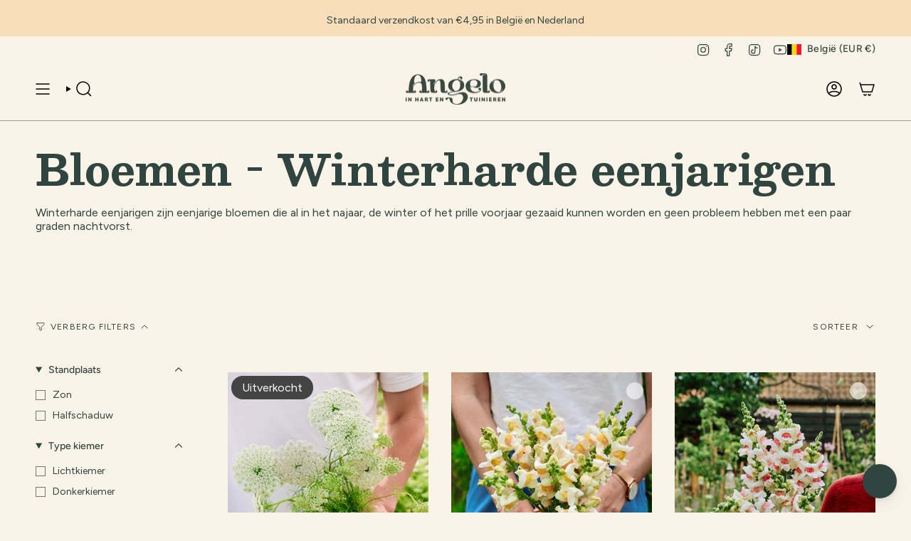

--- FILE ---
content_type: text/html; charset=utf-8
request_url: https://angelo.be/collections/bloemen-winterharde-eenjarigen
body_size: 66139
content:
<!doctype html>
<html class="no-js no-touch supports-no-cookies" lang="nl">
  <head><meta charset="UTF-8">
<meta http-equiv="X-UA-Compatible" content="IE=edge">
<meta name="viewport" content="width=device-width,initial-scale=1"><meta name="theme-color" content="#314540">
<link rel="canonical" href="https://angelo.be/collections/bloemen-winterharde-eenjarigen">

<!-- ======================= Broadcast Theme V7.1.1 ========================= -->


<link rel="preconnect" href="https://fonts.shopifycdn.com" crossorigin><!-- Title and description ================================================ -->


<title>
    
    Bloemen - Winterharde eenjarigen
    
    
    
      &ndash; Angelo
    
  </title>


  <meta name="description" content="Winterharde eenjarigen zijn eenjarige bloemen die al in het najaar, de winter of het prille voorjaar gezaaid kunnen worden en geen probleem hebben met een paar graden nachtvorst.">


<meta property="og:site_name" content="Angelo">
<meta property="og:url" content="https://angelo.be/collections/bloemen-winterharde-eenjarigen">
<meta property="og:title" content="Bloemen - Winterharde eenjarigen">
<meta property="og:type" content="product.group">
<meta property="og:description" content="Winterharde eenjarigen zijn eenjarige bloemen die al in het najaar, de winter of het prille voorjaar gezaaid kunnen worden en geen probleem hebben met een paar graden nachtvorst."><meta property="og:image" content="http://angelo.be/cdn/shop/files/Plukplezier_Coverselectie_bewerkt-3_2_-formaat-gewijzigd-naar-groot.jpg?v=1758613688">
  <meta property="og:image:secure_url" content="https://angelo.be/cdn/shop/files/Plukplezier_Coverselectie_bewerkt-3_2_-formaat-gewijzigd-naar-groot.jpg?v=1758613688">
  <meta property="og:image:width" content="1500">
  <meta property="og:image:height" content="998"><meta name="twitter:card" content="summary_large_image">
<meta name="twitter:title" content="Bloemen - Winterharde eenjarigen">
<meta name="twitter:description" content="Winterharde eenjarigen zijn eenjarige bloemen die al in het najaar, de winter of het prille voorjaar gezaaid kunnen worden en geen probleem hebben met een paar graden nachtvorst.">
<!-- CSS ================================================================== -->
<style data-shopify>
  @font-face {
  font-family: Besley;
  font-weight: 700;
  font-style: normal;
  font-display: swap;
  src: url("//angelo.be/cdn/fonts/besley/besley_n7.3b530357b83dc2b56556feb4b0101ab81dda4624.woff2") format("woff2"),
       url("//angelo.be/cdn/fonts/besley/besley_n7.c5242a2cd120e7fea0b142c04fb32e32ff995154.woff") format("woff");
}

  @font-face {
  font-family: Figtree;
  font-weight: 400;
  font-style: normal;
  font-display: swap;
  src: url("//angelo.be/cdn/fonts/figtree/figtree_n4.3c0838aba1701047e60be6a99a1b0a40ce9b8419.woff2") format("woff2"),
       url("//angelo.be/cdn/fonts/figtree/figtree_n4.c0575d1db21fc3821f17fd6617d3dee552312137.woff") format("woff");
}

  @font-face {
  font-family: Figtree;
  font-weight: 500;
  font-style: normal;
  font-display: swap;
  src: url("//angelo.be/cdn/fonts/figtree/figtree_n5.3b6b7df38aa5986536945796e1f947445832047c.woff2") format("woff2"),
       url("//angelo.be/cdn/fonts/figtree/figtree_n5.f26bf6dcae278b0ed902605f6605fa3338e81dab.woff") format("woff");
}

  @font-face {
  font-family: Figtree;
  font-weight: 400;
  font-style: normal;
  font-display: swap;
  src: url("//angelo.be/cdn/fonts/figtree/figtree_n4.3c0838aba1701047e60be6a99a1b0a40ce9b8419.woff2") format("woff2"),
       url("//angelo.be/cdn/fonts/figtree/figtree_n4.c0575d1db21fc3821f17fd6617d3dee552312137.woff") format("woff");
}

  @font-face {
  font-family: Figtree;
  font-weight: 400;
  font-style: normal;
  font-display: swap;
  src: url("//angelo.be/cdn/fonts/figtree/figtree_n4.3c0838aba1701047e60be6a99a1b0a40ce9b8419.woff2") format("woff2"),
       url("//angelo.be/cdn/fonts/figtree/figtree_n4.c0575d1db21fc3821f17fd6617d3dee552312137.woff") format("woff");
}


  
    @font-face {
  font-family: Figtree;
  font-weight: 500;
  font-style: normal;
  font-display: swap;
  src: url("//angelo.be/cdn/fonts/figtree/figtree_n5.3b6b7df38aa5986536945796e1f947445832047c.woff2") format("woff2"),
       url("//angelo.be/cdn/fonts/figtree/figtree_n5.f26bf6dcae278b0ed902605f6605fa3338e81dab.woff") format("woff");
}

  

  
    @font-face {
  font-family: Figtree;
  font-weight: 400;
  font-style: italic;
  font-display: swap;
  src: url("//angelo.be/cdn/fonts/figtree/figtree_i4.89f7a4275c064845c304a4cf8a4a586060656db2.woff2") format("woff2"),
       url("//angelo.be/cdn/fonts/figtree/figtree_i4.6f955aaaafc55a22ffc1f32ecf3756859a5ad3e2.woff") format("woff");
}

  

  
    @font-face {
  font-family: Figtree;
  font-weight: 500;
  font-style: italic;
  font-display: swap;
  src: url("//angelo.be/cdn/fonts/figtree/figtree_i5.969396f679a62854cf82dbf67acc5721e41351f0.woff2") format("woff2"),
       url("//angelo.be/cdn/fonts/figtree/figtree_i5.93bc1cad6c73ca9815f9777c49176dfc9d2890dd.woff") format("woff");
}

  

  
    @font-face {
  font-family: Figtree;
  font-weight: 600;
  font-style: normal;
  font-display: swap;
  src: url("//angelo.be/cdn/fonts/figtree/figtree_n6.9d1ea52bb49a0a86cfd1b0383d00f83d3fcc14de.woff2") format("woff2"),
       url("//angelo.be/cdn/fonts/figtree/figtree_n6.f0fcdea525a0e47b2ae4ab645832a8e8a96d31d3.woff") format("woff");
}

  

  

  
    
    .color-scheme-1 {--COLOR-BG-GRADIENT: #faf3e8;
      --COLOR-BG: #faf3e8;
      --COLOR-BG-RGB: 250, 243, 232;

      --COLOR-BG-ACCENT: #f4f2e2;
      --COLOR-BG-ACCENT-LIGHTEN: #ffffff;

      /* === Link Color ===*/

      --COLOR-LINK: #000000;
      --COLOR-LINK-A50: rgba(0, 0, 0, 0.5);
      --COLOR-LINK-A70: rgba(0, 0, 0, 0.7);
      --COLOR-LINK-HOVER: rgba(0, 0, 0, 0.7);
      --COLOR-LINK-OPPOSITE: #ffffff;

      --COLOR-TEXT: #000000;
      --COLOR-TEXT-HOVER: rgba(0, 0, 0, 0.7);
      --COLOR-TEXT-LIGHT: #4b4946;
      --COLOR-TEXT-DARK: #000000;
      --COLOR-TEXT-A5:  rgba(0, 0, 0, 0.05);
      --COLOR-TEXT-A35: rgba(0, 0, 0, 0.35);
      --COLOR-TEXT-A50: rgba(0, 0, 0, 0.5);
      --COLOR-TEXT-A80: rgba(0, 0, 0, 0.8);


      --COLOR-BORDER: rgb(250, 234, 211);
      --COLOR-BORDER-LIGHT: #faeedb;
      --COLOR-BORDER-DARK: #f0be77;
      --COLOR-BORDER-HAIRLINE: #f7ecdb;

      --overlay-bg: #0000004d;

      /* === Bright color ===*/
      --COLOR-ACCENT: #dc954d;
      --COLOR-ACCENT-HOVER: #c46f19;
      --COLOR-ACCENT-FADE: rgba(220, 149, 77, 0.05);
      --COLOR-ACCENT-LIGHT: #fbe1c7;

      /* === Default Cart Gradient ===*/

      --FREE-SHIPPING-GRADIENT: linear-gradient(to right, var(--COLOR-ACCENT-LIGHT) 0%, var(--accent) 100%);

      /* === Buttons ===*/
      --BTN-PRIMARY-BG: #dc954d;
      --BTN-PRIMARY-TEXT: #000000;
      --BTN-PRIMARY-BORDER: #dc954d;
      --BTN-PRIMARY-BORDER-A70: rgba(220, 149, 77, 0.7);

      
      
        --BTN-PRIMARY-BG-BRIGHTER: #d88838;
      

      --BTN-SECONDARY-BG: #12543f;
      --BTN-SECONDARY-TEXT: #ffffff;
      --BTN-SECONDARY-BORDER: #12543f;
      --BTN-SECONDARY-BORDER-A70: rgba(18, 84, 63, 0.7);

      
      
        --BTN-SECONDARY-BG-BRIGHTER: #17694f;
      

      
--COLOR-BG-BRIGHTER: #f5e8d3;

      --COLOR-BG-ALPHA-25: rgba(250, 243, 232, 0.25);
      --COLOR-BG-TRANSPARENT: rgba(250, 243, 232, 0);--COLOR-FOOTER-BG-HAIRLINE: #f7ecdb;

      /* Dynamic color variables */
      --accent: var(--COLOR-ACCENT);
      --accent-fade: var(--COLOR-ACCENT-FADE);
      --accent-hover: var(--COLOR-ACCENT-HOVER);
      --border: var(--COLOR-BORDER);
      --border-dark: var(--COLOR-BORDER-DARK);
      --border-light: var(--COLOR-BORDER-LIGHT);
      --border-hairline: var(--COLOR-BORDER-HAIRLINE);
      --bg: var(--COLOR-BG-GRADIENT, var(--COLOR-BG));
      --bg-accent: var(--COLOR-BG-ACCENT);
      --bg-accent-lighten: var(--COLOR-BG-ACCENT-LIGHTEN);
      --icons: var(--COLOR-TEXT);
      --link: var(--COLOR-LINK);
      --link-a50: var(--COLOR-LINK-A50);
      --link-a70: var(--COLOR-LINK-A70);
      --link-hover: var(--COLOR-LINK-HOVER);
      --link-opposite: var(--COLOR-LINK-OPPOSITE);
      --text: var(--COLOR-TEXT);
      --text-dark: var(--COLOR-TEXT-DARK);
      --text-light: var(--COLOR-TEXT-LIGHT);
      --text-hover: var(--COLOR-TEXT-HOVER);
      --text-a5: var(--COLOR-TEXT-A5);
      --text-a35: var(--COLOR-TEXT-A35);
      --text-a50: var(--COLOR-TEXT-A50);
      --text-a80: var(--COLOR-TEXT-A80);
    }
  
    
    .color-scheme-2 {--COLOR-BG-GRADIENT: #dc954d;
      --COLOR-BG: #dc954d;
      --COLOR-BG-RGB: 220, 149, 77;

      --COLOR-BG-ACCENT: #f4f2e2;
      --COLOR-BG-ACCENT-LIGHTEN: #ffffff;

      /* === Link Color ===*/

      --COLOR-LINK: #ffffff;
      --COLOR-LINK-A50: rgba(255, 255, 255, 0.5);
      --COLOR-LINK-A70: rgba(255, 255, 255, 0.7);
      --COLOR-LINK-HOVER: rgba(255, 255, 255, 0.7);
      --COLOR-LINK-OPPOSITE: #000000;

      --COLOR-TEXT: #ffffff;
      --COLOR-TEXT-HOVER: rgba(255, 255, 255, 0.7);
      --COLOR-TEXT-LIGHT: #f5dfca;
      --COLOR-TEXT-DARK: #d9d9d9;
      --COLOR-TEXT-A5:  rgba(255, 255, 255, 0.05);
      --COLOR-TEXT-A35: rgba(255, 255, 255, 0.35);
      --COLOR-TEXT-A50: rgba(255, 255, 255, 0.5);
      --COLOR-TEXT-A80: rgba(255, 255, 255, 0.8);


      --COLOR-BORDER: rgb(243, 243, 243);
      --COLOR-BORDER-LIGHT: #eacdb1;
      --COLOR-BORDER-DARK: #c0c0c0;
      --COLOR-BORDER-HAIRLINE: #d98d40;

      --overlay-bg: #0000004d;

      /* === Bright color ===*/
      --COLOR-ACCENT: #ffffff;
      --COLOR-ACCENT-HOVER: #d9d9d9;
      --COLOR-ACCENT-FADE: rgba(255, 255, 255, 0.05);
      --COLOR-ACCENT-LIGHT: #ffffff;

      /* === Default Cart Gradient ===*/

      --FREE-SHIPPING-GRADIENT: linear-gradient(to right, var(--COLOR-ACCENT-LIGHT) 0%, var(--accent) 100%);

      /* === Buttons ===*/
      --BTN-PRIMARY-BG: #eed9c2;
      --BTN-PRIMARY-TEXT: #000000;
      --BTN-PRIMARY-BORDER: #eed9c2;
      --BTN-PRIMARY-BORDER-A70: rgba(238, 217, 194, 0.7);

      
      
        --BTN-PRIMARY-BG-BRIGHTER: #e8cdae;
      

      --BTN-SECONDARY-BG: #ecb935;
      --BTN-SECONDARY-TEXT: #000000;
      --BTN-SECONDARY-BORDER: #ecb935;
      --BTN-SECONDARY-BORDER-A70: rgba(236, 185, 53, 0.7);

      
      
        --BTN-SECONDARY-BG-BRIGHTER: #eab11e;
      

      
--COLOR-BG-BRIGHTER: #d88838;

      --COLOR-BG-ALPHA-25: rgba(220, 149, 77, 0.25);
      --COLOR-BG-TRANSPARENT: rgba(220, 149, 77, 0);--COLOR-FOOTER-BG-HAIRLINE: #d98d40;

      /* Dynamic color variables */
      --accent: var(--COLOR-ACCENT);
      --accent-fade: var(--COLOR-ACCENT-FADE);
      --accent-hover: var(--COLOR-ACCENT-HOVER);
      --border: var(--COLOR-BORDER);
      --border-dark: var(--COLOR-BORDER-DARK);
      --border-light: var(--COLOR-BORDER-LIGHT);
      --border-hairline: var(--COLOR-BORDER-HAIRLINE);
      --bg: var(--COLOR-BG-GRADIENT, var(--COLOR-BG));
      --bg-accent: var(--COLOR-BG-ACCENT);
      --bg-accent-lighten: var(--COLOR-BG-ACCENT-LIGHTEN);
      --icons: var(--COLOR-TEXT);
      --link: var(--COLOR-LINK);
      --link-a50: var(--COLOR-LINK-A50);
      --link-a70: var(--COLOR-LINK-A70);
      --link-hover: var(--COLOR-LINK-HOVER);
      --link-opposite: var(--COLOR-LINK-OPPOSITE);
      --text: var(--COLOR-TEXT);
      --text-dark: var(--COLOR-TEXT-DARK);
      --text-light: var(--COLOR-TEXT-LIGHT);
      --text-hover: var(--COLOR-TEXT-HOVER);
      --text-a5: var(--COLOR-TEXT-A5);
      --text-a35: var(--COLOR-TEXT-A35);
      --text-a50: var(--COLOR-TEXT-A50);
      --text-a80: var(--COLOR-TEXT-A80);
    }
  
    
    .color-scheme-3 {--COLOR-BG-GRADIENT: #eed9c2;
      --COLOR-BG: #eed9c2;
      --COLOR-BG-RGB: 238, 217, 194;

      --COLOR-BG-ACCENT: #faf3e8;
      --COLOR-BG-ACCENT-LIGHTEN: #ffffff;

      /* === Link Color ===*/

      --COLOR-LINK: #000000;
      --COLOR-LINK-A50: rgba(0, 0, 0, 0.5);
      --COLOR-LINK-A70: rgba(0, 0, 0, 0.7);
      --COLOR-LINK-HOVER: rgba(0, 0, 0, 0.7);
      --COLOR-LINK-OPPOSITE: #ffffff;

      --COLOR-TEXT: #314540;
      --COLOR-TEXT-HOVER: rgba(49, 69, 64, 0.7);
      --COLOR-TEXT-LIGHT: #6a7167;
      --COLOR-TEXT-DARK: #0f1a18;
      --COLOR-TEXT-A5:  rgba(49, 69, 64, 0.05);
      --COLOR-TEXT-A35: rgba(49, 69, 64, 0.35);
      --COLOR-TEXT-A50: rgba(49, 69, 64, 0.5);
      --COLOR-TEXT-A80: rgba(49, 69, 64, 0.8);


      --COLOR-BORDER: rgb(220, 149, 77);
      --COLOR-BORDER-LIGHT: #e3b07c;
      --COLOR-BORDER-DARK: #a36220;
      --COLOR-BORDER-HAIRLINE: #ebd2b6;

      --overlay-bg: #0000004d;

      /* === Bright color ===*/
      --COLOR-ACCENT: #ecb935;
      --COLOR-ACCENT-HOVER: #cd9608;
      --COLOR-ACCENT-FADE: rgba(236, 185, 53, 0.05);
      --COLOR-ACCENT-LIGHT: #ffecbb;

      /* === Default Cart Gradient ===*/

      --FREE-SHIPPING-GRADIENT: linear-gradient(to right, var(--COLOR-ACCENT-LIGHT) 0%, var(--accent) 100%);

      /* === Buttons ===*/
      --BTN-PRIMARY-BG: #dc954d;
      --BTN-PRIMARY-TEXT: #314540;
      --BTN-PRIMARY-BORDER: #dc954d;
      --BTN-PRIMARY-BORDER-A70: rgba(220, 149, 77, 0.7);

      
      
        --BTN-PRIMARY-BG-BRIGHTER: #d88838;
      

      --BTN-SECONDARY-BG: #314540;
      --BTN-SECONDARY-TEXT: #ffffff;
      --BTN-SECONDARY-BORDER: #314540;
      --BTN-SECONDARY-BORDER-A70: rgba(49, 69, 64, 0.7);

      
      
        --BTN-SECONDARY-BG-BRIGHTER: #3c544e;
      

      
--COLOR-BG-BRIGHTER: #e8cdae;

      --COLOR-BG-ALPHA-25: rgba(238, 217, 194, 0.25);
      --COLOR-BG-TRANSPARENT: rgba(238, 217, 194, 0);--COLOR-FOOTER-BG-HAIRLINE: #ebd2b6;

      /* Dynamic color variables */
      --accent: var(--COLOR-ACCENT);
      --accent-fade: var(--COLOR-ACCENT-FADE);
      --accent-hover: var(--COLOR-ACCENT-HOVER);
      --border: var(--COLOR-BORDER);
      --border-dark: var(--COLOR-BORDER-DARK);
      --border-light: var(--COLOR-BORDER-LIGHT);
      --border-hairline: var(--COLOR-BORDER-HAIRLINE);
      --bg: var(--COLOR-BG-GRADIENT, var(--COLOR-BG));
      --bg-accent: var(--COLOR-BG-ACCENT);
      --bg-accent-lighten: var(--COLOR-BG-ACCENT-LIGHTEN);
      --icons: var(--COLOR-TEXT);
      --link: var(--COLOR-LINK);
      --link-a50: var(--COLOR-LINK-A50);
      --link-a70: var(--COLOR-LINK-A70);
      --link-hover: var(--COLOR-LINK-HOVER);
      --link-opposite: var(--COLOR-LINK-OPPOSITE);
      --text: var(--COLOR-TEXT);
      --text-dark: var(--COLOR-TEXT-DARK);
      --text-light: var(--COLOR-TEXT-LIGHT);
      --text-hover: var(--COLOR-TEXT-HOVER);
      --text-a5: var(--COLOR-TEXT-A5);
      --text-a35: var(--COLOR-TEXT-A35);
      --text-a50: var(--COLOR-TEXT-A50);
      --text-a80: var(--COLOR-TEXT-A80);
    }
  
    
    .color-scheme-4 {--COLOR-BG-GRADIENT: #faf3e8;
      --COLOR-BG: #faf3e8;
      --COLOR-BG-RGB: 250, 243, 232;

      --COLOR-BG-ACCENT: #eed9c2;
      --COLOR-BG-ACCENT-LIGHTEN: #fffefe;

      /* === Link Color ===*/

      --COLOR-LINK: #12543f;
      --COLOR-LINK-A50: rgba(18, 84, 63, 0.5);
      --COLOR-LINK-A70: rgba(18, 84, 63, 0.7);
      --COLOR-LINK-HOVER: rgba(18, 84, 63, 0.7);
      --COLOR-LINK-OPPOSITE: #ffffff;

      --COLOR-TEXT: #ffffff;
      --COLOR-TEXT-HOVER: rgba(255, 255, 255, 0.7);
      --COLOR-TEXT-LIGHT: #fefbf8;
      --COLOR-TEXT-DARK: #d9d9d9;
      --COLOR-TEXT-A5:  rgba(255, 255, 255, 0.05);
      --COLOR-TEXT-A35: rgba(255, 255, 255, 0.35);
      --COLOR-TEXT-A50: rgba(255, 255, 255, 0.5);
      --COLOR-TEXT-A80: rgba(255, 255, 255, 0.8);


      --COLOR-BORDER: rgb(220, 149, 77);
      --COLOR-BORDER-LIGHT: #e8bb8b;
      --COLOR-BORDER-DARK: #a36220;
      --COLOR-BORDER-HAIRLINE: #f7ecdb;

      --overlay-bg: #0000004d;

      /* === Bright color ===*/
      --COLOR-ACCENT: #f7ddba;
      --COLOR-ACCENT-HOVER: #f7bd6d;
      --COLOR-ACCENT-FADE: rgba(247, 221, 186, 0.05);
      --COLOR-ACCENT-LIGHT: #ffffff;

      /* === Default Cart Gradient ===*/

      --FREE-SHIPPING-GRADIENT: linear-gradient(to right, var(--COLOR-ACCENT-LIGHT) 0%, var(--accent) 100%);

      /* === Buttons ===*/
      --BTN-PRIMARY-BG: #be979f;
      --BTN-PRIMARY-TEXT: #000000;
      --BTN-PRIMARY-BORDER: #be979f;
      --BTN-PRIMARY-BORDER-A70: rgba(190, 151, 159, 0.7);

      
      
        --BTN-PRIMARY-BG-BRIGHTER: #b48791;
      

      --BTN-SECONDARY-BG: #dc954d;
      --BTN-SECONDARY-TEXT: #000000;
      --BTN-SECONDARY-BORDER: #dc954d;
      --BTN-SECONDARY-BORDER-A70: rgba(220, 149, 77, 0.7);

      
      
        --BTN-SECONDARY-BG-BRIGHTER: #d88838;
      

      
--COLOR-BG-BRIGHTER: #f5e8d3;

      --COLOR-BG-ALPHA-25: rgba(250, 243, 232, 0.25);
      --COLOR-BG-TRANSPARENT: rgba(250, 243, 232, 0);--COLOR-FOOTER-BG-HAIRLINE: #f7ecdb;

      /* Dynamic color variables */
      --accent: var(--COLOR-ACCENT);
      --accent-fade: var(--COLOR-ACCENT-FADE);
      --accent-hover: var(--COLOR-ACCENT-HOVER);
      --border: var(--COLOR-BORDER);
      --border-dark: var(--COLOR-BORDER-DARK);
      --border-light: var(--COLOR-BORDER-LIGHT);
      --border-hairline: var(--COLOR-BORDER-HAIRLINE);
      --bg: var(--COLOR-BG-GRADIENT, var(--COLOR-BG));
      --bg-accent: var(--COLOR-BG-ACCENT);
      --bg-accent-lighten: var(--COLOR-BG-ACCENT-LIGHTEN);
      --icons: var(--COLOR-TEXT);
      --link: var(--COLOR-LINK);
      --link-a50: var(--COLOR-LINK-A50);
      --link-a70: var(--COLOR-LINK-A70);
      --link-hover: var(--COLOR-LINK-HOVER);
      --link-opposite: var(--COLOR-LINK-OPPOSITE);
      --text: var(--COLOR-TEXT);
      --text-dark: var(--COLOR-TEXT-DARK);
      --text-light: var(--COLOR-TEXT-LIGHT);
      --text-hover: var(--COLOR-TEXT-HOVER);
      --text-a5: var(--COLOR-TEXT-A5);
      --text-a35: var(--COLOR-TEXT-A35);
      --text-a50: var(--COLOR-TEXT-A50);
      --text-a80: var(--COLOR-TEXT-A80);
    }
  
    
    .color-scheme-5 {--COLOR-BG-GRADIENT: #4b2e11;
      --COLOR-BG: #4b2e11;
      --COLOR-BG-RGB: 75, 46, 17;

      --COLOR-BG-ACCENT: #ab8660;
      --COLOR-BG-ACCENT-LIGHTEN: #c5ac92;

      /* === Link Color ===*/

      --COLOR-LINK: #faf3e8;
      --COLOR-LINK-A50: rgba(250, 243, 232, 0.5);
      --COLOR-LINK-A70: rgba(250, 243, 232, 0.7);
      --COLOR-LINK-HOVER: rgba(250, 243, 232, 0.7);
      --COLOR-LINK-OPPOSITE: #000000;

      --COLOR-TEXT: #faf3e8;
      --COLOR-TEXT-HOVER: rgba(250, 243, 232, 0.7);
      --COLOR-TEXT-LIGHT: #c6b8a7;
      --COLOR-TEXT-DARK: #f0d2a5;
      --COLOR-TEXT-A5:  rgba(250, 243, 232, 0.05);
      --COLOR-TEXT-A35: rgba(250, 243, 232, 0.35);
      --COLOR-TEXT-A50: rgba(250, 243, 232, 0.5);
      --COLOR-TEXT-A80: rgba(250, 243, 232, 0.8);


      --COLOR-BORDER: rgb(250, 243, 232);
      --COLOR-BORDER-LIGHT: #b4a492;
      --COLOR-BORDER-DARK: #e8c794;
      --COLOR-BORDER-HAIRLINE: #3f260e;

      --overlay-bg: #0000004d;

      /* === Bright color ===*/
      --COLOR-ACCENT: #dc954d;
      --COLOR-ACCENT-HOVER: #c46f19;
      --COLOR-ACCENT-FADE: rgba(220, 149, 77, 0.05);
      --COLOR-ACCENT-LIGHT: #fbe1c7;

      /* === Default Cart Gradient ===*/

      --FREE-SHIPPING-GRADIENT: linear-gradient(to right, var(--COLOR-ACCENT-LIGHT) 0%, var(--accent) 100%);

      /* === Buttons ===*/
      --BTN-PRIMARY-BG: #f7ddba;
      --BTN-PRIMARY-TEXT: #000000;
      --BTN-PRIMARY-BORDER: #f7ddba;
      --BTN-PRIMARY-BORDER-A70: rgba(247, 221, 186, 0.7);

      
      
        --BTN-PRIMARY-BG-BRIGHTER: #f4d2a3;
      

      --BTN-SECONDARY-BG: #d1def9;
      --BTN-SECONDARY-TEXT: #000000;
      --BTN-SECONDARY-BORDER: #d1def9;
      --BTN-SECONDARY-BORDER-A70: rgba(209, 222, 249, 0.7);

      
      
        --BTN-SECONDARY-BG-BRIGHTER: #bacef6;
      

      
--COLOR-BG-BRIGHTER: #603b16;

      --COLOR-BG-ALPHA-25: rgba(75, 46, 17, 0.25);
      --COLOR-BG-TRANSPARENT: rgba(75, 46, 17, 0);--COLOR-FOOTER-BG-HAIRLINE: #573614;

      /* Dynamic color variables */
      --accent: var(--COLOR-ACCENT);
      --accent-fade: var(--COLOR-ACCENT-FADE);
      --accent-hover: var(--COLOR-ACCENT-HOVER);
      --border: var(--COLOR-BORDER);
      --border-dark: var(--COLOR-BORDER-DARK);
      --border-light: var(--COLOR-BORDER-LIGHT);
      --border-hairline: var(--COLOR-BORDER-HAIRLINE);
      --bg: var(--COLOR-BG-GRADIENT, var(--COLOR-BG));
      --bg-accent: var(--COLOR-BG-ACCENT);
      --bg-accent-lighten: var(--COLOR-BG-ACCENT-LIGHTEN);
      --icons: var(--COLOR-TEXT);
      --link: var(--COLOR-LINK);
      --link-a50: var(--COLOR-LINK-A50);
      --link-a70: var(--COLOR-LINK-A70);
      --link-hover: var(--COLOR-LINK-HOVER);
      --link-opposite: var(--COLOR-LINK-OPPOSITE);
      --text: var(--COLOR-TEXT);
      --text-dark: var(--COLOR-TEXT-DARK);
      --text-light: var(--COLOR-TEXT-LIGHT);
      --text-hover: var(--COLOR-TEXT-HOVER);
      --text-a5: var(--COLOR-TEXT-A5);
      --text-a35: var(--COLOR-TEXT-A35);
      --text-a50: var(--COLOR-TEXT-A50);
      --text-a80: var(--COLOR-TEXT-A80);
    }
  
    
    .color-scheme-6 {--COLOR-BG-GRADIENT: #ab8660;
      --COLOR-BG: #ab8660;
      --COLOR-BG-RGB: 171, 134, 96;

      --COLOR-BG-ACCENT: #faf3e8;
      --COLOR-BG-ACCENT-LIGHTEN: #ffffff;

      /* === Link Color ===*/

      --COLOR-LINK: #282c2e;
      --COLOR-LINK-A50: rgba(40, 44, 46, 0.5);
      --COLOR-LINK-A70: rgba(40, 44, 46, 0.7);
      --COLOR-LINK-HOVER: rgba(40, 44, 46, 0.7);
      --COLOR-LINK-OPPOSITE: #ffffff;

      --COLOR-TEXT: #212121;
      --COLOR-TEXT-HOVER: rgba(33, 33, 33, 0.7);
      --COLOR-TEXT-LIGHT: #4a3f34;
      --COLOR-TEXT-DARK: #000000;
      --COLOR-TEXT-A5:  rgba(33, 33, 33, 0.05);
      --COLOR-TEXT-A35: rgba(33, 33, 33, 0.35);
      --COLOR-TEXT-A50: rgba(33, 33, 33, 0.5);
      --COLOR-TEXT-A80: rgba(33, 33, 33, 0.8);


      --COLOR-BORDER: rgb(243, 243, 243);
      --COLOR-BORDER-LIGHT: #d6c7b8;
      --COLOR-BORDER-DARK: #c0c0c0;
      --COLOR-BORDER-HAIRLINE: #a57e57;

      --overlay-bg: #0000004d;

      /* === Bright color ===*/
      --COLOR-ACCENT: #ab8c52;
      --COLOR-ACCENT-HOVER: #806430;
      --COLOR-ACCENT-FADE: rgba(171, 140, 82, 0.05);
      --COLOR-ACCENT-LIGHT: #e8d4ae;

      /* === Default Cart Gradient ===*/

      --FREE-SHIPPING-GRADIENT: linear-gradient(to right, var(--COLOR-ACCENT-LIGHT) 0%, var(--accent) 100%);

      /* === Buttons ===*/
      --BTN-PRIMARY-BG: #dc954d;
      --BTN-PRIMARY-TEXT: #000000;
      --BTN-PRIMARY-BORDER: #dc954d;
      --BTN-PRIMARY-BORDER-A70: rgba(220, 149, 77, 0.7);

      
      
        --BTN-PRIMARY-BG-BRIGHTER: #d88838;
      

      --BTN-SECONDARY-BG: #d1def9;
      --BTN-SECONDARY-TEXT: #000000;
      --BTN-SECONDARY-BORDER: #d1def9;
      --BTN-SECONDARY-BORDER-A70: rgba(209, 222, 249, 0.7);

      
      
        --BTN-SECONDARY-BG-BRIGHTER: #bacef6;
      

      
--COLOR-BG-BRIGHTER: #9e7953;

      --COLOR-BG-ALPHA-25: rgba(171, 134, 96, 0.25);
      --COLOR-BG-TRANSPARENT: rgba(171, 134, 96, 0);--COLOR-FOOTER-BG-HAIRLINE: #a57e57;

      /* Dynamic color variables */
      --accent: var(--COLOR-ACCENT);
      --accent-fade: var(--COLOR-ACCENT-FADE);
      --accent-hover: var(--COLOR-ACCENT-HOVER);
      --border: var(--COLOR-BORDER);
      --border-dark: var(--COLOR-BORDER-DARK);
      --border-light: var(--COLOR-BORDER-LIGHT);
      --border-hairline: var(--COLOR-BORDER-HAIRLINE);
      --bg: var(--COLOR-BG-GRADIENT, var(--COLOR-BG));
      --bg-accent: var(--COLOR-BG-ACCENT);
      --bg-accent-lighten: var(--COLOR-BG-ACCENT-LIGHTEN);
      --icons: var(--COLOR-TEXT);
      --link: var(--COLOR-LINK);
      --link-a50: var(--COLOR-LINK-A50);
      --link-a70: var(--COLOR-LINK-A70);
      --link-hover: var(--COLOR-LINK-HOVER);
      --link-opposite: var(--COLOR-LINK-OPPOSITE);
      --text: var(--COLOR-TEXT);
      --text-dark: var(--COLOR-TEXT-DARK);
      --text-light: var(--COLOR-TEXT-LIGHT);
      --text-hover: var(--COLOR-TEXT-HOVER);
      --text-a5: var(--COLOR-TEXT-A5);
      --text-a35: var(--COLOR-TEXT-A35);
      --text-a50: var(--COLOR-TEXT-A50);
      --text-a80: var(--COLOR-TEXT-A80);
    }
  
    
    .color-scheme-7 {--COLOR-BG-GRADIENT: #faf3e8;
      --COLOR-BG: #faf3e8;
      --COLOR-BG-RGB: 250, 243, 232;

      --COLOR-BG-ACCENT: #f4f2e2;
      --COLOR-BG-ACCENT-LIGHTEN: #ffffff;

      /* === Link Color ===*/

      --COLOR-LINK: #000000;
      --COLOR-LINK-A50: rgba(0, 0, 0, 0.5);
      --COLOR-LINK-A70: rgba(0, 0, 0, 0.7);
      --COLOR-LINK-HOVER: rgba(0, 0, 0, 0.7);
      --COLOR-LINK-OPPOSITE: #ffffff;

      --COLOR-TEXT: #ffffff;
      --COLOR-TEXT-HOVER: rgba(255, 255, 255, 0.7);
      --COLOR-TEXT-LIGHT: #fefbf8;
      --COLOR-TEXT-DARK: #d9d9d9;
      --COLOR-TEXT-A5:  rgba(255, 255, 255, 0.05);
      --COLOR-TEXT-A35: rgba(255, 255, 255, 0.35);
      --COLOR-TEXT-A50: rgba(255, 255, 255, 0.5);
      --COLOR-TEXT-A80: rgba(255, 255, 255, 0.8);


      --COLOR-BORDER: rgb(220, 149, 77);
      --COLOR-BORDER-LIGHT: #e8bb8b;
      --COLOR-BORDER-DARK: #a36220;
      --COLOR-BORDER-HAIRLINE: #f7ecdb;

      --overlay-bg: #0000004d;

      /* === Bright color ===*/
      --COLOR-ACCENT: #f7ddba;
      --COLOR-ACCENT-HOVER: #f7bd6d;
      --COLOR-ACCENT-FADE: rgba(247, 221, 186, 0.05);
      --COLOR-ACCENT-LIGHT: #ffffff;

      /* === Default Cart Gradient ===*/

      --FREE-SHIPPING-GRADIENT: linear-gradient(to right, var(--COLOR-ACCENT-LIGHT) 0%, var(--accent) 100%);

      /* === Buttons ===*/
      --BTN-PRIMARY-BG: #de8d9b;
      --BTN-PRIMARY-TEXT: #000000;
      --BTN-PRIMARY-BORDER: #de8d9b;
      --BTN-PRIMARY-BORDER-A70: rgba(222, 141, 155, 0.7);

      
      
        --BTN-PRIMARY-BG-BRIGHTER: #d8798a;
      

      --BTN-SECONDARY-BG: #dc954d;
      --BTN-SECONDARY-TEXT: #000000;
      --BTN-SECONDARY-BORDER: #dc954d;
      --BTN-SECONDARY-BORDER-A70: rgba(220, 149, 77, 0.7);

      
      
        --BTN-SECONDARY-BG-BRIGHTER: #d88838;
      

      
--COLOR-BG-BRIGHTER: #f5e8d3;

      --COLOR-BG-ALPHA-25: rgba(250, 243, 232, 0.25);
      --COLOR-BG-TRANSPARENT: rgba(250, 243, 232, 0);--COLOR-FOOTER-BG-HAIRLINE: #f7ecdb;

      /* Dynamic color variables */
      --accent: var(--COLOR-ACCENT);
      --accent-fade: var(--COLOR-ACCENT-FADE);
      --accent-hover: var(--COLOR-ACCENT-HOVER);
      --border: var(--COLOR-BORDER);
      --border-dark: var(--COLOR-BORDER-DARK);
      --border-light: var(--COLOR-BORDER-LIGHT);
      --border-hairline: var(--COLOR-BORDER-HAIRLINE);
      --bg: var(--COLOR-BG-GRADIENT, var(--COLOR-BG));
      --bg-accent: var(--COLOR-BG-ACCENT);
      --bg-accent-lighten: var(--COLOR-BG-ACCENT-LIGHTEN);
      --icons: var(--COLOR-TEXT);
      --link: var(--COLOR-LINK);
      --link-a50: var(--COLOR-LINK-A50);
      --link-a70: var(--COLOR-LINK-A70);
      --link-hover: var(--COLOR-LINK-HOVER);
      --link-opposite: var(--COLOR-LINK-OPPOSITE);
      --text: var(--COLOR-TEXT);
      --text-dark: var(--COLOR-TEXT-DARK);
      --text-light: var(--COLOR-TEXT-LIGHT);
      --text-hover: var(--COLOR-TEXT-HOVER);
      --text-a5: var(--COLOR-TEXT-A5);
      --text-a35: var(--COLOR-TEXT-A35);
      --text-a50: var(--COLOR-TEXT-A50);
      --text-a80: var(--COLOR-TEXT-A80);
    }
  
    
    .color-scheme-8 {--COLOR-BG-GRADIENT: #f7ddba;
      --COLOR-BG: #f7ddba;
      --COLOR-BG-RGB: 247, 221, 186;

      --COLOR-BG-ACCENT: #dc954d;
      --COLOR-BG-ACCENT-LIGHTEN: #e9bb8d;

      /* === Link Color ===*/

      --COLOR-LINK: #000000;
      --COLOR-LINK-A50: rgba(0, 0, 0, 0.5);
      --COLOR-LINK-A70: rgba(0, 0, 0, 0.7);
      --COLOR-LINK-HOVER: rgba(0, 0, 0, 0.7);
      --COLOR-LINK-OPPOSITE: #ffffff;

      --COLOR-TEXT: #314540;
      --COLOR-TEXT-HOVER: rgba(49, 69, 64, 0.7);
      --COLOR-TEXT-LIGHT: #6c7365;
      --COLOR-TEXT-DARK: #0f1a18;
      --COLOR-TEXT-A5:  rgba(49, 69, 64, 0.05);
      --COLOR-TEXT-A35: rgba(49, 69, 64, 0.35);
      --COLOR-TEXT-A50: rgba(49, 69, 64, 0.5);
      --COLOR-TEXT-A80: rgba(49, 69, 64, 0.8);


      --COLOR-BORDER: rgb(171, 134, 96);
      --COLOR-BORDER-LIGHT: #c9a984;
      --COLOR-BORDER-DARK: #6c5339;
      --COLOR-BORDER-HAIRLINE: #f5d6ac;

      --overlay-bg: #0000004d;

      /* === Bright color ===*/
      --COLOR-ACCENT: #eed9c2;
      --COLOR-ACCENT-HOVER: #e5b47e;
      --COLOR-ACCENT-FADE: rgba(238, 217, 194, 0.05);
      --COLOR-ACCENT-LIGHT: #ffffff;

      /* === Default Cart Gradient ===*/

      --FREE-SHIPPING-GRADIENT: linear-gradient(to right, var(--COLOR-ACCENT-LIGHT) 0%, var(--accent) 100%);

      /* === Buttons ===*/
      --BTN-PRIMARY-BG: #be979f;
      --BTN-PRIMARY-TEXT: #000000;
      --BTN-PRIMARY-BORDER: #ffffff;
      --BTN-PRIMARY-BORDER-A70: rgba(255, 255, 255, 0.7);

      
      
        --BTN-PRIMARY-BG-BRIGHTER: #b48791;
      

      --BTN-SECONDARY-BG: #4b2e11;
      --BTN-SECONDARY-TEXT: #ffffff;
      --BTN-SECONDARY-BORDER: #4b2e11;
      --BTN-SECONDARY-BORDER-A70: rgba(75, 46, 17, 0.7);

      
      
        --BTN-SECONDARY-BG-BRIGHTER: #603b16;
      

      
--COLOR-BG-BRIGHTER: #f4d2a3;

      --COLOR-BG-ALPHA-25: rgba(247, 221, 186, 0.25);
      --COLOR-BG-TRANSPARENT: rgba(247, 221, 186, 0);--COLOR-FOOTER-BG-HAIRLINE: #f5d6ac;

      /* Dynamic color variables */
      --accent: var(--COLOR-ACCENT);
      --accent-fade: var(--COLOR-ACCENT-FADE);
      --accent-hover: var(--COLOR-ACCENT-HOVER);
      --border: var(--COLOR-BORDER);
      --border-dark: var(--COLOR-BORDER-DARK);
      --border-light: var(--COLOR-BORDER-LIGHT);
      --border-hairline: var(--COLOR-BORDER-HAIRLINE);
      --bg: var(--COLOR-BG-GRADIENT, var(--COLOR-BG));
      --bg-accent: var(--COLOR-BG-ACCENT);
      --bg-accent-lighten: var(--COLOR-BG-ACCENT-LIGHTEN);
      --icons: var(--COLOR-TEXT);
      --link: var(--COLOR-LINK);
      --link-a50: var(--COLOR-LINK-A50);
      --link-a70: var(--COLOR-LINK-A70);
      --link-hover: var(--COLOR-LINK-HOVER);
      --link-opposite: var(--COLOR-LINK-OPPOSITE);
      --text: var(--COLOR-TEXT);
      --text-dark: var(--COLOR-TEXT-DARK);
      --text-light: var(--COLOR-TEXT-LIGHT);
      --text-hover: var(--COLOR-TEXT-HOVER);
      --text-a5: var(--COLOR-TEXT-A5);
      --text-a35: var(--COLOR-TEXT-A35);
      --text-a50: var(--COLOR-TEXT-A50);
      --text-a80: var(--COLOR-TEXT-A80);
    }
  
    
    .color-scheme-9 {--COLOR-BG-GRADIENT: #314540;
      --COLOR-BG: #314540;
      --COLOR-BG-RGB: 49, 69, 64;

      --COLOR-BG-ACCENT: #212121;
      --COLOR-BG-ACCENT-LIGHTEN: #474747;

      /* === Link Color ===*/

      --COLOR-LINK: #ffffff;
      --COLOR-LINK-A50: rgba(255, 255, 255, 0.5);
      --COLOR-LINK-A70: rgba(255, 255, 255, 0.7);
      --COLOR-LINK-HOVER: rgba(255, 255, 255, 0.7);
      --COLOR-LINK-OPPOSITE: #000000;

      --COLOR-TEXT: #fafafa;
      --COLOR-TEXT-HOVER: rgba(250, 250, 250, 0.7);
      --COLOR-TEXT-LIGHT: #bec4c2;
      --COLOR-TEXT-DARK: #d9d0d0;
      --COLOR-TEXT-A5:  rgba(250, 250, 250, 0.05);
      --COLOR-TEXT-A35: rgba(250, 250, 250, 0.35);
      --COLOR-TEXT-A50: rgba(250, 250, 250, 0.5);
      --COLOR-TEXT-A80: rgba(250, 250, 250, 0.8);


      --COLOR-BORDER: rgb(255, 255, 255);
      --COLOR-BORDER-LIGHT: #adb5b3;
      --COLOR-BORDER-DARK: #cccccc;
      --COLOR-BORDER-HAIRLINE: #2b3c38;

      --overlay-bg: #0000004d;

      /* === Bright color ===*/
      --COLOR-ACCENT: #dc954d;
      --COLOR-ACCENT-HOVER: #c46f19;
      --COLOR-ACCENT-FADE: rgba(220, 149, 77, 0.05);
      --COLOR-ACCENT-LIGHT: #fbe1c7;

      /* === Default Cart Gradient ===*/

      --FREE-SHIPPING-GRADIENT: linear-gradient(to right, var(--COLOR-ACCENT-LIGHT) 0%, var(--accent) 100%);

      /* === Buttons ===*/
      --BTN-PRIMARY-BG: #dc954d;
      --BTN-PRIMARY-TEXT: #000000;
      --BTN-PRIMARY-BORDER: #dc954d;
      --BTN-PRIMARY-BORDER-A70: rgba(220, 149, 77, 0.7);

      
      
        --BTN-PRIMARY-BG-BRIGHTER: #d88838;
      

      --BTN-SECONDARY-BG: #12543f;
      --BTN-SECONDARY-TEXT: #ffffff;
      --BTN-SECONDARY-BORDER: #12543f;
      --BTN-SECONDARY-BORDER-A70: rgba(18, 84, 63, 0.7);

      
      
        --BTN-SECONDARY-BG-BRIGHTER: #17694f;
      

      
--COLOR-BG-BRIGHTER: #3c544e;

      --COLOR-BG-ALPHA-25: rgba(49, 69, 64, 0.25);
      --COLOR-BG-TRANSPARENT: rgba(49, 69, 64, 0);--COLOR-FOOTER-BG-HAIRLINE: #374e48;

      /* Dynamic color variables */
      --accent: var(--COLOR-ACCENT);
      --accent-fade: var(--COLOR-ACCENT-FADE);
      --accent-hover: var(--COLOR-ACCENT-HOVER);
      --border: var(--COLOR-BORDER);
      --border-dark: var(--COLOR-BORDER-DARK);
      --border-light: var(--COLOR-BORDER-LIGHT);
      --border-hairline: var(--COLOR-BORDER-HAIRLINE);
      --bg: var(--COLOR-BG-GRADIENT, var(--COLOR-BG));
      --bg-accent: var(--COLOR-BG-ACCENT);
      --bg-accent-lighten: var(--COLOR-BG-ACCENT-LIGHTEN);
      --icons: var(--COLOR-TEXT);
      --link: var(--COLOR-LINK);
      --link-a50: var(--COLOR-LINK-A50);
      --link-a70: var(--COLOR-LINK-A70);
      --link-hover: var(--COLOR-LINK-HOVER);
      --link-opposite: var(--COLOR-LINK-OPPOSITE);
      --text: var(--COLOR-TEXT);
      --text-dark: var(--COLOR-TEXT-DARK);
      --text-light: var(--COLOR-TEXT-LIGHT);
      --text-hover: var(--COLOR-TEXT-HOVER);
      --text-a5: var(--COLOR-TEXT-A5);
      --text-a35: var(--COLOR-TEXT-A35);
      --text-a50: var(--COLOR-TEXT-A50);
      --text-a80: var(--COLOR-TEXT-A80);
    }
  
    
    .color-scheme-10 {--COLOR-BG-GRADIENT: #000000;
      --COLOR-BG: #000000;
      --COLOR-BG-RGB: 0, 0, 0;

      --COLOR-BG-ACCENT: #212121;
      --COLOR-BG-ACCENT-LIGHTEN: #474747;

      /* === Link Color ===*/

      --COLOR-LINK: #ffffff;
      --COLOR-LINK-A50: rgba(255, 255, 255, 0.5);
      --COLOR-LINK-A70: rgba(255, 255, 255, 0.7);
      --COLOR-LINK-HOVER: rgba(255, 255, 255, 0.7);
      --COLOR-LINK-OPPOSITE: #000000;

      --COLOR-TEXT: #ffffff;
      --COLOR-TEXT-HOVER: rgba(255, 255, 255, 0.7);
      --COLOR-TEXT-LIGHT: #b3b3b3;
      --COLOR-TEXT-DARK: #d9d9d9;
      --COLOR-TEXT-A5:  rgba(255, 255, 255, 0.05);
      --COLOR-TEXT-A35: rgba(255, 255, 255, 0.35);
      --COLOR-TEXT-A50: rgba(255, 255, 255, 0.5);
      --COLOR-TEXT-A80: rgba(255, 255, 255, 0.8);


      --COLOR-BORDER: rgb(255, 255, 255);
      --COLOR-BORDER-LIGHT: #999999;
      --COLOR-BORDER-DARK: #cccccc;
      --COLOR-BORDER-HAIRLINE: #000000;

      --overlay-bg: #0000004d;

      /* === Bright color ===*/
      --COLOR-ACCENT: #dc954d;
      --COLOR-ACCENT-HOVER: #c46f19;
      --COLOR-ACCENT-FADE: rgba(220, 149, 77, 0.05);
      --COLOR-ACCENT-LIGHT: #fbe1c7;

      /* === Default Cart Gradient ===*/

      --FREE-SHIPPING-GRADIENT: linear-gradient(to right, var(--COLOR-ACCENT-LIGHT) 0%, var(--accent) 100%);

      /* === Buttons ===*/
      --BTN-PRIMARY-BG: #dc954d;
      --BTN-PRIMARY-TEXT: #000000;
      --BTN-PRIMARY-BORDER: #dc954d;
      --BTN-PRIMARY-BORDER-A70: rgba(220, 149, 77, 0.7);

      
      
        --BTN-PRIMARY-BG-BRIGHTER: #d88838;
      

      --BTN-SECONDARY-BG: #12543f;
      --BTN-SECONDARY-TEXT: #ffffff;
      --BTN-SECONDARY-BORDER: #12543f;
      --BTN-SECONDARY-BORDER-A70: rgba(18, 84, 63, 0.7);

      
      
        --BTN-SECONDARY-BG-BRIGHTER: #17694f;
      

      
--COLOR-BG-BRIGHTER: #1a1a1a;

      --COLOR-BG-ALPHA-25: rgba(0, 0, 0, 0.25);
      --COLOR-BG-TRANSPARENT: rgba(0, 0, 0, 0);--COLOR-FOOTER-BG-HAIRLINE: #080808;

      /* Dynamic color variables */
      --accent: var(--COLOR-ACCENT);
      --accent-fade: var(--COLOR-ACCENT-FADE);
      --accent-hover: var(--COLOR-ACCENT-HOVER);
      --border: var(--COLOR-BORDER);
      --border-dark: var(--COLOR-BORDER-DARK);
      --border-light: var(--COLOR-BORDER-LIGHT);
      --border-hairline: var(--COLOR-BORDER-HAIRLINE);
      --bg: var(--COLOR-BG-GRADIENT, var(--COLOR-BG));
      --bg-accent: var(--COLOR-BG-ACCENT);
      --bg-accent-lighten: var(--COLOR-BG-ACCENT-LIGHTEN);
      --icons: var(--COLOR-TEXT);
      --link: var(--COLOR-LINK);
      --link-a50: var(--COLOR-LINK-A50);
      --link-a70: var(--COLOR-LINK-A70);
      --link-hover: var(--COLOR-LINK-HOVER);
      --link-opposite: var(--COLOR-LINK-OPPOSITE);
      --text: var(--COLOR-TEXT);
      --text-dark: var(--COLOR-TEXT-DARK);
      --text-light: var(--COLOR-TEXT-LIGHT);
      --text-hover: var(--COLOR-TEXT-HOVER);
      --text-a5: var(--COLOR-TEXT-A5);
      --text-a35: var(--COLOR-TEXT-A35);
      --text-a50: var(--COLOR-TEXT-A50);
      --text-a80: var(--COLOR-TEXT-A80);
    }
  
    
    .color-scheme-11 {--COLOR-BG-GRADIENT: #000000;
      --COLOR-BG: #000000;
      --COLOR-BG-RGB: 0, 0, 0;

      --COLOR-BG-ACCENT: #212121;
      --COLOR-BG-ACCENT-LIGHTEN: #474747;

      /* === Link Color ===*/

      --COLOR-LINK: #ffffff;
      --COLOR-LINK-A50: rgba(255, 255, 255, 0.5);
      --COLOR-LINK-A70: rgba(255, 255, 255, 0.7);
      --COLOR-LINK-HOVER: rgba(255, 255, 255, 0.7);
      --COLOR-LINK-OPPOSITE: #000000;

      --COLOR-TEXT: #ffffff;
      --COLOR-TEXT-HOVER: rgba(255, 255, 255, 0.7);
      --COLOR-TEXT-LIGHT: #b3b3b3;
      --COLOR-TEXT-DARK: #d9d9d9;
      --COLOR-TEXT-A5:  rgba(255, 255, 255, 0.05);
      --COLOR-TEXT-A35: rgba(255, 255, 255, 0.35);
      --COLOR-TEXT-A50: rgba(255, 255, 255, 0.5);
      --COLOR-TEXT-A80: rgba(255, 255, 255, 0.8);


      --COLOR-BORDER: rgb(255, 255, 255);
      --COLOR-BORDER-LIGHT: #999999;
      --COLOR-BORDER-DARK: #cccccc;
      --COLOR-BORDER-HAIRLINE: #000000;

      --overlay-bg: #0000004d;

      /* === Bright color ===*/
      --COLOR-ACCENT: #dc954d;
      --COLOR-ACCENT-HOVER: #c46f19;
      --COLOR-ACCENT-FADE: rgba(220, 149, 77, 0.05);
      --COLOR-ACCENT-LIGHT: #fbe1c7;

      /* === Default Cart Gradient ===*/

      --FREE-SHIPPING-GRADIENT: linear-gradient(to right, var(--COLOR-ACCENT-LIGHT) 0%, var(--accent) 100%);

      /* === Buttons ===*/
      --BTN-PRIMARY-BG: #dc954d;
      --BTN-PRIMARY-TEXT: #000000;
      --BTN-PRIMARY-BORDER: #dc954d;
      --BTN-PRIMARY-BORDER-A70: rgba(220, 149, 77, 0.7);

      
      
        --BTN-PRIMARY-BG-BRIGHTER: #d88838;
      

      --BTN-SECONDARY-BG: #12543f;
      --BTN-SECONDARY-TEXT: #ffffff;
      --BTN-SECONDARY-BORDER: #12543f;
      --BTN-SECONDARY-BORDER-A70: rgba(18, 84, 63, 0.7);

      
      
        --BTN-SECONDARY-BG-BRIGHTER: #17694f;
      

      
--COLOR-BG-BRIGHTER: #1a1a1a;

      --COLOR-BG-ALPHA-25: rgba(0, 0, 0, 0.25);
      --COLOR-BG-TRANSPARENT: rgba(0, 0, 0, 0);--COLOR-FOOTER-BG-HAIRLINE: #080808;

      /* Dynamic color variables */
      --accent: var(--COLOR-ACCENT);
      --accent-fade: var(--COLOR-ACCENT-FADE);
      --accent-hover: var(--COLOR-ACCENT-HOVER);
      --border: var(--COLOR-BORDER);
      --border-dark: var(--COLOR-BORDER-DARK);
      --border-light: var(--COLOR-BORDER-LIGHT);
      --border-hairline: var(--COLOR-BORDER-HAIRLINE);
      --bg: var(--COLOR-BG-GRADIENT, var(--COLOR-BG));
      --bg-accent: var(--COLOR-BG-ACCENT);
      --bg-accent-lighten: var(--COLOR-BG-ACCENT-LIGHTEN);
      --icons: var(--COLOR-TEXT);
      --link: var(--COLOR-LINK);
      --link-a50: var(--COLOR-LINK-A50);
      --link-a70: var(--COLOR-LINK-A70);
      --link-hover: var(--COLOR-LINK-HOVER);
      --link-opposite: var(--COLOR-LINK-OPPOSITE);
      --text: var(--COLOR-TEXT);
      --text-dark: var(--COLOR-TEXT-DARK);
      --text-light: var(--COLOR-TEXT-LIGHT);
      --text-hover: var(--COLOR-TEXT-HOVER);
      --text-a5: var(--COLOR-TEXT-A5);
      --text-a35: var(--COLOR-TEXT-A35);
      --text-a50: var(--COLOR-TEXT-A50);
      --text-a80: var(--COLOR-TEXT-A80);
    }
  
    :root,
    .color-scheme-63268c69-3117-42f6-81ce-9faba38a4220 {--COLOR-BG-GRADIENT: #faf3e8;
      --COLOR-BG: #faf3e8;
      --COLOR-BG-RGB: 250, 243, 232;

      --COLOR-BG-ACCENT: #f4f2e2;
      --COLOR-BG-ACCENT-LIGHTEN: #ffffff;

      /* === Link Color ===*/

      --COLOR-LINK: #314540;
      --COLOR-LINK-A50: rgba(49, 69, 64, 0.5);
      --COLOR-LINK-A70: rgba(49, 69, 64, 0.7);
      --COLOR-LINK-HOVER: rgba(49, 69, 64, 0.7);
      --COLOR-LINK-OPPOSITE: #ffffff;

      --COLOR-TEXT: #314540;
      --COLOR-TEXT-HOVER: rgba(49, 69, 64, 0.7);
      --COLOR-TEXT-LIGHT: #6d7972;
      --COLOR-TEXT-DARK: #0f1a18;
      --COLOR-TEXT-A5:  rgba(49, 69, 64, 0.05);
      --COLOR-TEXT-A35: rgba(49, 69, 64, 0.35);
      --COLOR-TEXT-A50: rgba(49, 69, 64, 0.5);
      --COLOR-TEXT-A80: rgba(49, 69, 64, 0.8);


      --COLOR-BORDER: rgba(0, 0, 0, 0.0);
      --COLOR-BORDER-LIGHT: rgba(100, 97, 93, 0.4);
      --COLOR-BORDER-DARK: rgba(0, 0, 0, 0.0);
      --COLOR-BORDER-HAIRLINE: #f7ecdb;

      --overlay-bg: #0000004d;

      /* === Bright color ===*/
      --COLOR-ACCENT: #314540;
      --COLOR-ACCENT-HOVER: #0f1a18;
      --COLOR-ACCENT-FADE: rgba(49, 69, 64, 0.05);
      --COLOR-ACCENT-LIGHT: #5bb49e;

      /* === Default Cart Gradient ===*/

      --FREE-SHIPPING-GRADIENT: linear-gradient(to right, var(--COLOR-ACCENT-LIGHT) 0%, var(--accent) 100%);

      /* === Buttons ===*/
      --BTN-PRIMARY-BG: #314540;
      --BTN-PRIMARY-TEXT: #fafafa;
      --BTN-PRIMARY-BORDER: #314540;
      --BTN-PRIMARY-BORDER-A70: rgba(49, 69, 64, 0.7);

      
      
        --BTN-PRIMARY-BG-BRIGHTER: #3c544e;
      

      --BTN-SECONDARY-BG: #314540;
      --BTN-SECONDARY-TEXT: #ffffff;
      --BTN-SECONDARY-BORDER: #314540;
      --BTN-SECONDARY-BORDER-A70: rgba(49, 69, 64, 0.7);

      
      
        --BTN-SECONDARY-BG-BRIGHTER: #3c544e;
      

      
--COLOR-BG-BRIGHTER: #f5e8d3;

      --COLOR-BG-ALPHA-25: rgba(250, 243, 232, 0.25);
      --COLOR-BG-TRANSPARENT: rgba(250, 243, 232, 0);--COLOR-FOOTER-BG-HAIRLINE: #f7ecdb;

      /* Dynamic color variables */
      --accent: var(--COLOR-ACCENT);
      --accent-fade: var(--COLOR-ACCENT-FADE);
      --accent-hover: var(--COLOR-ACCENT-HOVER);
      --border: var(--COLOR-BORDER);
      --border-dark: var(--COLOR-BORDER-DARK);
      --border-light: var(--COLOR-BORDER-LIGHT);
      --border-hairline: var(--COLOR-BORDER-HAIRLINE);
      --bg: var(--COLOR-BG-GRADIENT, var(--COLOR-BG));
      --bg-accent: var(--COLOR-BG-ACCENT);
      --bg-accent-lighten: var(--COLOR-BG-ACCENT-LIGHTEN);
      --icons: var(--COLOR-TEXT);
      --link: var(--COLOR-LINK);
      --link-a50: var(--COLOR-LINK-A50);
      --link-a70: var(--COLOR-LINK-A70);
      --link-hover: var(--COLOR-LINK-HOVER);
      --link-opposite: var(--COLOR-LINK-OPPOSITE);
      --text: var(--COLOR-TEXT);
      --text-dark: var(--COLOR-TEXT-DARK);
      --text-light: var(--COLOR-TEXT-LIGHT);
      --text-hover: var(--COLOR-TEXT-HOVER);
      --text-a5: var(--COLOR-TEXT-A5);
      --text-a35: var(--COLOR-TEXT-A35);
      --text-a50: var(--COLOR-TEXT-A50);
      --text-a80: var(--COLOR-TEXT-A80);
    }
  
    
    .color-scheme-8cf8c347-95f1-45e5-97c4-d734a0124fd6 {--COLOR-BG-GRADIENT: #faf3e8;
      --COLOR-BG: #faf3e8;
      --COLOR-BG-RGB: 250, 243, 232;

      --COLOR-BG-ACCENT: #f4f2e2;
      --COLOR-BG-ACCENT-LIGHTEN: #ffffff;

      /* === Link Color ===*/

      --COLOR-LINK: #000000;
      --COLOR-LINK-A50: rgba(0, 0, 0, 0.5);
      --COLOR-LINK-A70: rgba(0, 0, 0, 0.7);
      --COLOR-LINK-HOVER: rgba(0, 0, 0, 0.7);
      --COLOR-LINK-OPPOSITE: #ffffff;

      --COLOR-TEXT: #000000;
      --COLOR-TEXT-HOVER: rgba(0, 0, 0, 0.7);
      --COLOR-TEXT-LIGHT: #4b4946;
      --COLOR-TEXT-DARK: #000000;
      --COLOR-TEXT-A5:  rgba(0, 0, 0, 0.05);
      --COLOR-TEXT-A35: rgba(0, 0, 0, 0.35);
      --COLOR-TEXT-A50: rgba(0, 0, 0, 0.5);
      --COLOR-TEXT-A80: rgba(0, 0, 0, 0.8);


      --COLOR-BORDER: rgb(250, 234, 211);
      --COLOR-BORDER-LIGHT: #faeedb;
      --COLOR-BORDER-DARK: #f0be77;
      --COLOR-BORDER-HAIRLINE: #f7ecdb;

      --overlay-bg: #0000004d;

      /* === Bright color ===*/
      --COLOR-ACCENT: #dc954d;
      --COLOR-ACCENT-HOVER: #c46f19;
      --COLOR-ACCENT-FADE: rgba(220, 149, 77, 0.05);
      --COLOR-ACCENT-LIGHT: #fbe1c7;

      /* === Default Cart Gradient ===*/

      --FREE-SHIPPING-GRADIENT: linear-gradient(to right, var(--COLOR-ACCENT-LIGHT) 0%, var(--accent) 100%);

      /* === Buttons ===*/
      --BTN-PRIMARY-BG: #dc954d;
      --BTN-PRIMARY-TEXT: #000000;
      --BTN-PRIMARY-BORDER: #dc954d;
      --BTN-PRIMARY-BORDER-A70: rgba(220, 149, 77, 0.7);

      
      
        --BTN-PRIMARY-BG-BRIGHTER: #d88838;
      

      --BTN-SECONDARY-BG: #12543f;
      --BTN-SECONDARY-TEXT: #ffffff;
      --BTN-SECONDARY-BORDER: #12543f;
      --BTN-SECONDARY-BORDER-A70: rgba(18, 84, 63, 0.7);

      
      
        --BTN-SECONDARY-BG-BRIGHTER: #17694f;
      

      
--COLOR-BG-BRIGHTER: #f5e8d3;

      --COLOR-BG-ALPHA-25: rgba(250, 243, 232, 0.25);
      --COLOR-BG-TRANSPARENT: rgba(250, 243, 232, 0);--COLOR-FOOTER-BG-HAIRLINE: #f7ecdb;

      /* Dynamic color variables */
      --accent: var(--COLOR-ACCENT);
      --accent-fade: var(--COLOR-ACCENT-FADE);
      --accent-hover: var(--COLOR-ACCENT-HOVER);
      --border: var(--COLOR-BORDER);
      --border-dark: var(--COLOR-BORDER-DARK);
      --border-light: var(--COLOR-BORDER-LIGHT);
      --border-hairline: var(--COLOR-BORDER-HAIRLINE);
      --bg: var(--COLOR-BG-GRADIENT, var(--COLOR-BG));
      --bg-accent: var(--COLOR-BG-ACCENT);
      --bg-accent-lighten: var(--COLOR-BG-ACCENT-LIGHTEN);
      --icons: var(--COLOR-TEXT);
      --link: var(--COLOR-LINK);
      --link-a50: var(--COLOR-LINK-A50);
      --link-a70: var(--COLOR-LINK-A70);
      --link-hover: var(--COLOR-LINK-HOVER);
      --link-opposite: var(--COLOR-LINK-OPPOSITE);
      --text: var(--COLOR-TEXT);
      --text-dark: var(--COLOR-TEXT-DARK);
      --text-light: var(--COLOR-TEXT-LIGHT);
      --text-hover: var(--COLOR-TEXT-HOVER);
      --text-a5: var(--COLOR-TEXT-A5);
      --text-a35: var(--COLOR-TEXT-A35);
      --text-a50: var(--COLOR-TEXT-A50);
      --text-a80: var(--COLOR-TEXT-A80);
    }
  

  body, .color-scheme-1, .color-scheme-2, .color-scheme-3, .color-scheme-4, .color-scheme-5, .color-scheme-6, .color-scheme-7, .color-scheme-8, .color-scheme-9, .color-scheme-10, .color-scheme-11, .color-scheme-63268c69-3117-42f6-81ce-9faba38a4220, .color-scheme-8cf8c347-95f1-45e5-97c4-d734a0124fd6 {
    color: var(--text);
    background: var(--bg);
  }

  :root {
    --scrollbar-width: 0px;

    /* === Product grid badges ===*/
    --COLOR-SALE-BG: #f4f2e2;
    --COLOR-SALE-TEXT: #314540;

    --COLOR-BADGE-BG: #a5bc36;
    --COLOR-BADGE-TEXT: #ffffff;

    --COLOR-SOLD-BG: #444444;
    --COLOR-SOLD-TEXT: #ffffff;

    --COLOR-NEW-BADGE-BG: #444444;
    --COLOR-NEW-BADGE-TEXT: #ffffff;

    --COLOR-PREORDER-BG: #314540;
    --COLOR-PREORDER-TEXT: #ffffff;

    /* === Quick Add ===*/
    --COLOR-QUICK-ADD-BG: #314540;
    --COLOR-QUICK-ADD-BG-BRIGHTER: #263632;
    --COLOR-QUICK-ADD-TEXT: #fafafa;

    /* === Product sale color ===*/
    --COLOR-SALE: #c64113;

    /* === Helper colors for form error states ===*/
    --COLOR-ERROR: #721C24;
    --COLOR-ERROR-BG: #F8D7DA;
    --COLOR-ERROR-BORDER: #F5C6CB;

    --COLOR-SUCCESS: #56AD6A;
    --COLOR-SUCCESS-BG: rgba(86, 173, 106, 0.2);

    
      --RADIUS: 300px;
      --RADIUS-SELECT: 22px;
    

    --COLOR-HEADER-LINK: #000000;
    --COLOR-HEADER-LINK-HOVER: #000000;

    --COLOR-MENU-BG: #faf3e8;
    --COLOR-SUBMENU-BG: #faf3e8;
    --COLOR-SUBMENU-LINK: #000000;
    --COLOR-SUBMENU-LINK-HOVER: rgba(0, 0, 0, 0.7);
    --COLOR-SUBMENU-TEXT-LIGHT: #4b4946;

    
      --COLOR-MENU-TRANSPARENT: #faf3e8;
      --COLOR-MENU-TRANSPARENT-HOVER: #faf3e8;
    

    --TRANSPARENT: rgba(255, 255, 255, 0);

    /* === Default overlay opacity ===*/
    --overlay-opacity: 0;
    --underlay-opacity: 1;
    --underlay-bg: rgba(0,0,0,0.4);
    --header-overlay-color: transparent;

    /* === Custom Cursor ===*/
    --ICON-ZOOM-IN: url( "//angelo.be/cdn/shop/t/92/assets/icon-zoom-in.svg?v=182473373117644429561768211209" );
    --ICON-ZOOM-OUT: url( "//angelo.be/cdn/shop/t/92/assets/icon-zoom-out.svg?v=101497157853986683871768211209" );

    /* === Custom Icons ===*/
    
    
      
      --ICON-ADD-BAG: url( "//angelo.be/cdn/shop/t/92/assets/icon-add-bag-medium.svg?v=139170916092727621901768211209" );
      --ICON-ADD-CART: url( "//angelo.be/cdn/shop/t/92/assets/icon-add-cart-medium.svg?v=57635405022452982901768211209" );
      --ICON-ARROW-LEFT: url( "//angelo.be/cdn/shop/t/92/assets/icon-nav-arrow-left-medium.svg?v=29670655186725301881768211209" );
      --ICON-ARROW-RIGHT: url( "//angelo.be/cdn/shop/t/92/assets/icon-nav-arrow-right-medium.svg?v=125681635309630117191768211209" );
      --ICON-SELECT: url("//angelo.be/cdn/shop/t/92/assets/icon-select-medium.svg?v=26525384418548854221768211209");
    

    --PRODUCT-GRID-ASPECT-RATIO: 110.0%;

    /* === Typography ===*/
    --FONT-HEADING-MINI: 20px;
    --FONT-HEADING-X-SMALL: 26px;
    --FONT-HEADING-SMALL: 40px;
    --FONT-HEADING-MEDIUM: 60px;
    --FONT-HEADING-LARGE: 78px;
    --FONT-HEADING-X-LARGE: 96px;

    --FONT-HEADING-MINI-MOBILE: 20px;
    --FONT-HEADING-X-SMALL-MOBILE: 26px;
    --FONT-HEADING-SMALL-MOBILE: 32px;
    --FONT-HEADING-MEDIUM-MOBILE: 40px;
    --FONT-HEADING-LARGE-MOBILE: 52px;
    --FONT-HEADING-X-LARGE-MOBILE: 55px;

    --FONT-STACK-BODY: Figtree, sans-serif;
    --FONT-STYLE-BODY: normal;
    --FONT-WEIGHT-BODY: 400;
    --FONT-WEIGHT-BODY-BOLD: 500;

    --LETTER-SPACING-BODY: 0.0em;

    --FONT-STACK-HEADING: Besley, serif;
    --FONT-WEIGHT-HEADING: 700;
    --FONT-STYLE-HEADING: normal;

    --FONT-UPPERCASE-HEADING: none;
    --LETTER-SPACING-HEADING: 0.0em;

    --FONT-STACK-SUBHEADING: Figtree, sans-serif;
    --FONT-WEIGHT-SUBHEADING: 400;
    --FONT-STYLE-SUBHEADING: normal;
    --FONT-SIZE-SUBHEADING-DESKTOP: 16px;
    --FONT-SIZE-SUBHEADING-MOBILE: 14px;

    --FONT-UPPERCASE-SUBHEADING: uppercase;
    --LETTER-SPACING-SUBHEADING: 0.025em;

    --FONT-STACK-NAV: Figtree, sans-serif;
    --FONT-WEIGHT-NAV: 500;
    --FONT-WEIGHT-NAV-BOLD: 600;
    --FONT-STYLE-NAV: normal;
    --FONT-SIZE-NAV: 16px;


    --LETTER-SPACING-NAV: 0.025em;

    --FONT-SIZE-BASE: 16px;

    /* === Parallax ===*/
    --PARALLAX-STRENGTH-MIN: 115.0%;
    --PARALLAX-STRENGTH-MAX: 125.0%;--COLUMNS: 4;
    --COLUMNS-MEDIUM: 3;
    --COLUMNS-SMALL: 2;
    --COLUMNS-MOBILE: 1;--LAYOUT-OUTER: 50px;
      --LAYOUT-GUTTER: 32px;
      --LAYOUT-OUTER-MEDIUM: 30px;
      --LAYOUT-GUTTER-MEDIUM: 22px;
      --LAYOUT-OUTER-SMALL: 16px;
      --LAYOUT-GUTTER-SMALL: 16px;--base-animation-delay: 0ms;
    --line-height-normal: 1.375; /* Equals to line-height: normal; */--SIDEBAR-WIDTH: 288px;
      --SIDEBAR-WIDTH-MEDIUM: 258px;--DRAWER-WIDTH: 380px;--ICON-STROKE-WIDTH: 1.5px;

    /* === Button General ===*/
    --BTN-FONT-STACK: Figtree, sans-serif;
    --BTN-FONT-WEIGHT: 400;
    --BTN-FONT-STYLE: normal;
    --BTN-FONT-SIZE: 12px;
    --BTN-SIZE-SMALL: 7px;
    --BTN-SIZE-MEDIUM: 12px;
    --BTN-SIZE-LARGE: 16px;--BTN-FONT-SIZE-BODY: 0.75rem;

    --BTN-LETTER-SPACING: 0.1em;
    --BTN-UPPERCASE: uppercase;
    --BTN-TEXT-ARROW-OFFSET: -1px;

    /* === Button White ===*/
    --COLOR-TEXT-BTN-BG-WHITE: #fff;
    --COLOR-TEXT-BTN-BORDER-WHITE: #fff;
    --COLOR-TEXT-BTN-WHITE: #000;
    --COLOR-TEXT-BTN-WHITE-A70: rgba(255, 255, 255, 0.7);
    --COLOR-TEXT-BTN-BG-WHITE-BRIGHTER: #f2f2f2;

    /* === Button Black ===*/
    --COLOR-TEXT-BTN-BG-BLACK: #000;
    --COLOR-TEXT-BTN-BORDER-BLACK: #000;
    --COLOR-TEXT-BTN-BLACK: #fff;
    --COLOR-TEXT-BTN-BLACK-A70: rgba(0, 0, 0, 0.7);
    --COLOR-TEXT-BTN-BG-BLACK-BRIGHTER: #0d0d0d;

    /* === Swatch Size ===*/
    --swatch-size-filters: 1.15rem;
    --swatch-size-product: 2.2rem;
  }

  /* === Backdrop ===*/
  ::backdrop {
    --underlay-opacity: 1;
    --underlay-bg: rgba(0,0,0,0.4);
  }

  /* === Gray background on Product grid items ===*/
  

  *,
  *::before,
  *::after {
    box-sizing: inherit;
  }

  * { -webkit-font-smoothing: antialiased; }

  html {
    box-sizing: border-box;
    font-size: var(--FONT-SIZE-BASE);
  }

  html,
  body { min-height: 100%; }

  body {
    position: relative;
    min-width: 320px;
    font-size: var(--FONT-SIZE-BASE);
    text-size-adjust: 100%;
    -webkit-text-size-adjust: 100%;
  }
</style>
<link rel="preload" as="font" href="//angelo.be/cdn/fonts/figtree/figtree_n4.3c0838aba1701047e60be6a99a1b0a40ce9b8419.woff2" type="font/woff2" crossorigin><link rel="preload" as="font" href="//angelo.be/cdn/fonts/besley/besley_n7.3b530357b83dc2b56556feb4b0101ab81dda4624.woff2" type="font/woff2" crossorigin><link rel="preload" as="font" href="//angelo.be/cdn/fonts/figtree/figtree_n5.3b6b7df38aa5986536945796e1f947445832047c.woff2" type="font/woff2" crossorigin><link rel="preload" as="font" href="//angelo.be/cdn/fonts/figtree/figtree_n4.3c0838aba1701047e60be6a99a1b0a40ce9b8419.woff2" type="font/woff2" crossorigin><link rel="preload" as="font" href="//angelo.be/cdn/fonts/figtree/figtree_n4.3c0838aba1701047e60be6a99a1b0a40ce9b8419.woff2" type="font/woff2" crossorigin><link href="//angelo.be/cdn/shop/t/92/assets/theme.css?v=53759931256963382471768211209" rel="stylesheet" type="text/css" media="all" />
<link href="//angelo.be/cdn/shop/t/92/assets/swatches.css?v=157844926215047500451768211209" rel="stylesheet" type="text/css" media="all" />
<style data-shopify>.swatches {
    --black: #000000;--white: #fafafa;--blank: url(//angelo.be/cdn/shop/files/blank_small.png?v=18150);--baby-blue: #D0D9E1;--blush: #DBB9AE;--burgundy: #4C1523;--charcoal: #3A3838;--lilac: #DDCFD8;--mustard: #C08035;--rose: #9D4D4A;--taupe: #AA8880;--turquoise: #0389B9;--green: #698656;--grey: #C6B8A8;--olive: #758C7D;--red: #D05645;--purple: #BBB7CF;--yellow: #DDB400;--orange: #E0834B;--blue: #275E7E;--pink: #CD9485;
  }</style>
<script>
    if (window.navigator.userAgent.indexOf('MSIE ') > 0 || window.navigator.userAgent.indexOf('Trident/') > 0) {
      document.documentElement.className = document.documentElement.className + ' ie';

      var scripts = document.getElementsByTagName('script')[0];
      var polyfill = document.createElement("script");
      polyfill.defer = true;
      polyfill.src = "//angelo.be/cdn/shop/t/92/assets/ie11.js?v=144489047535103983231768211209";

      scripts.parentNode.insertBefore(polyfill, scripts);
    } else {
      document.documentElement.className = document.documentElement.className.replace('no-js', 'js');
    }

    document.documentElement.style.setProperty('--scrollbar-width', `${getScrollbarWidth()}px`);

    function getScrollbarWidth() {
      // Creating invisible container
      const outer = document.createElement('div');
      outer.style.visibility = 'hidden';
      outer.style.overflow = 'scroll'; // forcing scrollbar to appear
      outer.style.msOverflowStyle = 'scrollbar'; // needed for WinJS apps
      document.documentElement.appendChild(outer);

      // Creating inner element and placing it in the container
      const inner = document.createElement('div');
      outer.appendChild(inner);

      // Calculating difference between container's full width and the child width
      const scrollbarWidth = outer.offsetWidth - inner.offsetWidth;

      // Removing temporary elements from the DOM
      outer.parentNode.removeChild(outer);

      return scrollbarWidth;
    }

    let root = '/';
    if (root[root.length - 1] !== '/') {
      root = root + '/';
    }

    window.theme = {
      routes: {
        root: root,
        cart_url: '/cart',
        cart_add_url: '/cart/add',
        cart_change_url: '/cart/change',
        cart_update_url: '/cart/update',
        product_recommendations_url: '/recommendations/products',
        predictive_search_url: '/search/suggest',
        addresses_url: '/account/addresses'
      },
      assets: {
        photoswipe: '//angelo.be/cdn/shop/t/92/assets/photoswipe.js?v=162613001030112971491768211209',
        rellax: '//angelo.be/cdn/shop/t/92/assets/rellax.js?v=4664090443844197101768211209',
        smoothscroll: '//angelo.be/cdn/shop/t/92/assets/smoothscroll.js?v=37906625415260927261768211209',
      },
      strings: {
        addToCart: "Bestel",
        cartAcceptanceError: "Je moet de algemene voorwaarden aanvaarden",
        soldOut: "Uitverkocht",
        preOrder: "Pre-order",
        sale: "Promo",
        subscription: "Abonnement",
        unavailable: "Niet beschikbaar",
        discount_not_applicable: "De korting is niet geldig",
        discount_already_applied: "Korting werd al toegekend",
        shippingCalcSubmitButton: "",
        shippingCalcSubmitButtonDisabled: "",
        oneColor: "",
        otherColor: "",
        free: "Gratis",
        sku: "SKY",
      },
      settings: {
        cartType: "drawer",
        customerLoggedIn: null ? true : false,
        enableQuickAdd: true,
        enableAnimations: true,
        variantOnSale: true,
        collectionSwatchStyle: "slider",
        swatchesType: "native",
        mobileMenuType: "new",
        atcButtonShowPrice: false,
      },
      variables: {
        productPageSticky: false,
      },
      sliderArrows: {
        prev: '<button type="button" class="slider__button slider__button--prev" data-button-arrow data-button-prev>' + "Vorige" + '</button>',
        next: '<button type="button" class="slider__button slider__button--next" data-button-arrow data-button-next>' + "Volgende" + '</button>',
      },
      moneyFormat: false ? "€{{amount_with_comma_separator}} EUR" : "€{{amount_with_comma_separator}}",
      moneyWithoutCurrencyFormat: "€{{amount_with_comma_separator}}",
      moneyWithCurrencyFormat: "€{{amount_with_comma_separator}} EUR",
      subtotal: 0,
      info: {
        name: 'broadcast'
      },
      version: '7.1.1'
    };

    let windowInnerHeight = window.innerHeight;
    document.documentElement.style.setProperty('--full-height', `${windowInnerHeight}px`);
    document.documentElement.style.setProperty('--three-quarters', `${windowInnerHeight * 0.75}px`);
    document.documentElement.style.setProperty('--two-thirds', `${windowInnerHeight * 0.66}px`);
    document.documentElement.style.setProperty('--one-half', `${windowInnerHeight * 0.5}px`);
    document.documentElement.style.setProperty('--one-third', `${windowInnerHeight * 0.33}px`);
    document.documentElement.style.setProperty('--one-fifth', `${windowInnerHeight * 0.2}px`);
</script>



<!-- Theme Javascript ============================================================== -->
<script src="//angelo.be/cdn/shop/t/92/assets/vendor.js?v=9664966025159750891768211209" defer="defer"></script>
<script src="//angelo.be/cdn/shop/t/92/assets/theme.js?v=65474605581987513261768211209" defer="defer"></script><!-- Shopify app scripts =========================================================== -->
<script>window.performance && window.performance.mark && window.performance.mark('shopify.content_for_header.start');</script><meta name="google-site-verification" content="ZhkZyc22xp5L63wSgZYLriQvcm63SJu1ToiRV-4RtEo">
<meta id="shopify-digital-wallet" name="shopify-digital-wallet" content="/75717116248/digital_wallets/dialog">
<meta name="shopify-checkout-api-token" content="4a1d71836f642bbfd8c7ca90bfe81103">
<meta id="in-context-paypal-metadata" data-shop-id="75717116248" data-venmo-supported="false" data-environment="production" data-locale="nl_NL" data-paypal-v4="true" data-currency="EUR">
<link rel="alternate" type="application/atom+xml" title="Feed" href="/collections/bloemen-winterharde-eenjarigen.atom" />
<link rel="next" href="/collections/bloemen-winterharde-eenjarigen?page=2">
<link rel="alternate" hreflang="x-default" href="https://angelo.be/collections/bloemen-winterharde-eenjarigen">
<link rel="alternate" hreflang="nl-PT" href="https://angelo.be/nl-pt/collections/bloemen-winterharde-eenjarigen">
<link rel="alternate" hreflang="nl-FR" href="https://angelo.be/nl-fr/collections/bloemen-winterharde-eenjarigen">
<link rel="alternate" hreflang="nl-NL" href="https://angelo.be/nl-nl/collections/bloemen-winterharde-eenjarigen">
<link rel="alternate" hreflang="nl-DE" href="https://angelo.be/nl-de/collections/bloemen-winterharde-eenjarigen">
<link rel="alternate" hreflang="nl-IT" href="https://angelo.be/nl-it/collections/bloemen-winterharde-eenjarigen">
<link rel="alternate" hreflang="nl-ES" href="https://angelo.be/nl-es/collections/bloemen-winterharde-eenjarigen">
<link rel="alternate" hreflang="nl-AT" href="https://angelo.be/nl-at/collections/bloemen-winterharde-eenjarigen">
<link rel="alternate" hreflang="nl-LU" href="https://angelo.be/nl-lu/collections/bloemen-winterharde-eenjarigen">
<link rel="alternate" hreflang="nl-BE" href="https://angelo.be/collections/bloemen-winterharde-eenjarigen">
<link rel="alternate" type="application/json+oembed" href="https://angelo.be/collections/bloemen-winterharde-eenjarigen.oembed">
<script async="async" src="/checkouts/internal/preloads.js?locale=nl-BE"></script>
<script id="shopify-features" type="application/json">{"accessToken":"4a1d71836f642bbfd8c7ca90bfe81103","betas":["rich-media-storefront-analytics"],"domain":"angelo.be","predictiveSearch":true,"shopId":75717116248,"locale":"nl"}</script>
<script>var Shopify = Shopify || {};
Shopify.shop = "31bfc9.myshopify.com";
Shopify.locale = "nl";
Shopify.currency = {"active":"EUR","rate":"1.0"};
Shopify.country = "BE";
Shopify.theme = {"name":"Dahlia's + variant show option","id":189189030232,"schema_name":"Broadcast","schema_version":"7.1.1","theme_store_id":868,"role":"main"};
Shopify.theme.handle = "null";
Shopify.theme.style = {"id":null,"handle":null};
Shopify.cdnHost = "angelo.be/cdn";
Shopify.routes = Shopify.routes || {};
Shopify.routes.root = "/";</script>
<script type="module">!function(o){(o.Shopify=o.Shopify||{}).modules=!0}(window);</script>
<script>!function(o){function n(){var o=[];function n(){o.push(Array.prototype.slice.apply(arguments))}return n.q=o,n}var t=o.Shopify=o.Shopify||{};t.loadFeatures=n(),t.autoloadFeatures=n()}(window);</script>
<script id="shop-js-analytics" type="application/json">{"pageType":"collection"}</script>
<script defer="defer" async type="module" src="//angelo.be/cdn/shopifycloud/shop-js/modules/v2/client.init-shop-cart-sync_BHF27ruw.nl.esm.js"></script>
<script defer="defer" async type="module" src="//angelo.be/cdn/shopifycloud/shop-js/modules/v2/chunk.common_Dwaf6e9K.esm.js"></script>
<script type="module">
  await import("//angelo.be/cdn/shopifycloud/shop-js/modules/v2/client.init-shop-cart-sync_BHF27ruw.nl.esm.js");
await import("//angelo.be/cdn/shopifycloud/shop-js/modules/v2/chunk.common_Dwaf6e9K.esm.js");

  window.Shopify.SignInWithShop?.initShopCartSync?.({"fedCMEnabled":true,"windoidEnabled":true});

</script>
<script>(function() {
  var isLoaded = false;
  function asyncLoad() {
    if (isLoaded) return;
    isLoaded = true;
    var urls = ["https:\/\/storage.nfcube.com\/instafeed-fa39f4b1e71a114c983140c235147832.js?shop=31bfc9.myshopify.com","\/\/cdn.shopify.com\/proxy\/c8f01c92cf123b20328f0d0bf022f4141c5114b1c5e2e8795a1bc404be4461cb\/shopify-script-tags.s3.eu-west-1.amazonaws.com\/smartseo\/instantpage.js?shop=31bfc9.myshopify.com\u0026sp-cache-control=cHVibGljLCBtYXgtYWdlPTkwMA"];
    for (var i = 0; i < urls.length; i++) {
      var s = document.createElement('script');
      s.type = 'text/javascript';
      s.async = true;
      s.src = urls[i];
      var x = document.getElementsByTagName('script')[0];
      x.parentNode.insertBefore(s, x);
    }
  };
  if(window.attachEvent) {
    window.attachEvent('onload', asyncLoad);
  } else {
    window.addEventListener('load', asyncLoad, false);
  }
})();</script>
<script id="__st">var __st={"a":75717116248,"offset":3600,"reqid":"89bb6505-ec9b-41b9-88ed-866d1eb35ddb-1768733324","pageurl":"angelo.be\/collections\/bloemen-winterharde-eenjarigen","u":"e8e743c384bf","p":"collection","rtyp":"collection","rid":608679428440};</script>
<script>window.ShopifyPaypalV4VisibilityTracking = true;</script>
<script id="captcha-bootstrap">!function(){'use strict';const t='contact',e='account',n='new_comment',o=[[t,t],['blogs',n],['comments',n],[t,'customer']],c=[[e,'customer_login'],[e,'guest_login'],[e,'recover_customer_password'],[e,'create_customer']],r=t=>t.map((([t,e])=>`form[action*='/${t}']:not([data-nocaptcha='true']) input[name='form_type'][value='${e}']`)).join(','),a=t=>()=>t?[...document.querySelectorAll(t)].map((t=>t.form)):[];function s(){const t=[...o],e=r(t);return a(e)}const i='password',u='form_key',d=['recaptcha-v3-token','g-recaptcha-response','h-captcha-response',i],f=()=>{try{return window.sessionStorage}catch{return}},m='__shopify_v',_=t=>t.elements[u];function p(t,e,n=!1){try{const o=window.sessionStorage,c=JSON.parse(o.getItem(e)),{data:r}=function(t){const{data:e,action:n}=t;return t[m]||n?{data:e,action:n}:{data:t,action:n}}(c);for(const[e,n]of Object.entries(r))t.elements[e]&&(t.elements[e].value=n);n&&o.removeItem(e)}catch(o){console.error('form repopulation failed',{error:o})}}const l='form_type',E='cptcha';function T(t){t.dataset[E]=!0}const w=window,h=w.document,L='Shopify',v='ce_forms',y='captcha';let A=!1;((t,e)=>{const n=(g='f06e6c50-85a8-45c8-87d0-21a2b65856fe',I='https://cdn.shopify.com/shopifycloud/storefront-forms-hcaptcha/ce_storefront_forms_captcha_hcaptcha.v1.5.2.iife.js',D={infoText:'Beschermd door hCaptcha',privacyText:'Privacy',termsText:'Voorwaarden'},(t,e,n)=>{const o=w[L][v],c=o.bindForm;if(c)return c(t,g,e,D).then(n);var r;o.q.push([[t,g,e,D],n]),r=I,A||(h.body.append(Object.assign(h.createElement('script'),{id:'captcha-provider',async:!0,src:r})),A=!0)});var g,I,D;w[L]=w[L]||{},w[L][v]=w[L][v]||{},w[L][v].q=[],w[L][y]=w[L][y]||{},w[L][y].protect=function(t,e){n(t,void 0,e),T(t)},Object.freeze(w[L][y]),function(t,e,n,w,h,L){const[v,y,A,g]=function(t,e,n){const i=e?o:[],u=t?c:[],d=[...i,...u],f=r(d),m=r(i),_=r(d.filter((([t,e])=>n.includes(e))));return[a(f),a(m),a(_),s()]}(w,h,L),I=t=>{const e=t.target;return e instanceof HTMLFormElement?e:e&&e.form},D=t=>v().includes(t);t.addEventListener('submit',(t=>{const e=I(t);if(!e)return;const n=D(e)&&!e.dataset.hcaptchaBound&&!e.dataset.recaptchaBound,o=_(e),c=g().includes(e)&&(!o||!o.value);(n||c)&&t.preventDefault(),c&&!n&&(function(t){try{if(!f())return;!function(t){const e=f();if(!e)return;const n=_(t);if(!n)return;const o=n.value;o&&e.removeItem(o)}(t);const e=Array.from(Array(32),(()=>Math.random().toString(36)[2])).join('');!function(t,e){_(t)||t.append(Object.assign(document.createElement('input'),{type:'hidden',name:u})),t.elements[u].value=e}(t,e),function(t,e){const n=f();if(!n)return;const o=[...t.querySelectorAll(`input[type='${i}']`)].map((({name:t})=>t)),c=[...d,...o],r={};for(const[a,s]of new FormData(t).entries())c.includes(a)||(r[a]=s);n.setItem(e,JSON.stringify({[m]:1,action:t.action,data:r}))}(t,e)}catch(e){console.error('failed to persist form',e)}}(e),e.submit())}));const S=(t,e)=>{t&&!t.dataset[E]&&(n(t,e.some((e=>e===t))),T(t))};for(const o of['focusin','change'])t.addEventListener(o,(t=>{const e=I(t);D(e)&&S(e,y())}));const B=e.get('form_key'),M=e.get(l),P=B&&M;t.addEventListener('DOMContentLoaded',(()=>{const t=y();if(P)for(const e of t)e.elements[l].value===M&&p(e,B);[...new Set([...A(),...v().filter((t=>'true'===t.dataset.shopifyCaptcha))])].forEach((e=>S(e,t)))}))}(h,new URLSearchParams(w.location.search),n,t,e,['guest_login'])})(!0,!0)}();</script>
<script integrity="sha256-4kQ18oKyAcykRKYeNunJcIwy7WH5gtpwJnB7kiuLZ1E=" data-source-attribution="shopify.loadfeatures" defer="defer" src="//angelo.be/cdn/shopifycloud/storefront/assets/storefront/load_feature-a0a9edcb.js" crossorigin="anonymous"></script>
<script data-source-attribution="shopify.dynamic_checkout.dynamic.init">var Shopify=Shopify||{};Shopify.PaymentButton=Shopify.PaymentButton||{isStorefrontPortableWallets:!0,init:function(){window.Shopify.PaymentButton.init=function(){};var t=document.createElement("script");t.src="https://angelo.be/cdn/shopifycloud/portable-wallets/latest/portable-wallets.nl.js",t.type="module",document.head.appendChild(t)}};
</script>
<script data-source-attribution="shopify.dynamic_checkout.buyer_consent">
  function portableWalletsHideBuyerConsent(e){var t=document.getElementById("shopify-buyer-consent"),n=document.getElementById("shopify-subscription-policy-button");t&&n&&(t.classList.add("hidden"),t.setAttribute("aria-hidden","true"),n.removeEventListener("click",e))}function portableWalletsShowBuyerConsent(e){var t=document.getElementById("shopify-buyer-consent"),n=document.getElementById("shopify-subscription-policy-button");t&&n&&(t.classList.remove("hidden"),t.removeAttribute("aria-hidden"),n.addEventListener("click",e))}window.Shopify?.PaymentButton&&(window.Shopify.PaymentButton.hideBuyerConsent=portableWalletsHideBuyerConsent,window.Shopify.PaymentButton.showBuyerConsent=portableWalletsShowBuyerConsent);
</script>
<script data-source-attribution="shopify.dynamic_checkout.cart.bootstrap">document.addEventListener("DOMContentLoaded",(function(){function t(){return document.querySelector("shopify-accelerated-checkout-cart, shopify-accelerated-checkout")}if(t())Shopify.PaymentButton.init();else{new MutationObserver((function(e,n){t()&&(Shopify.PaymentButton.init(),n.disconnect())})).observe(document.body,{childList:!0,subtree:!0})}}));
</script>
<script id='scb4127' type='text/javascript' async='' src='https://angelo.be/cdn/shopifycloud/privacy-banner/storefront-banner.js'></script><link id="shopify-accelerated-checkout-styles" rel="stylesheet" media="screen" href="https://angelo.be/cdn/shopifycloud/portable-wallets/latest/accelerated-checkout-backwards-compat.css" crossorigin="anonymous">
<style id="shopify-accelerated-checkout-cart">
        #shopify-buyer-consent {
  margin-top: 1em;
  display: inline-block;
  width: 100%;
}

#shopify-buyer-consent.hidden {
  display: none;
}

#shopify-subscription-policy-button {
  background: none;
  border: none;
  padding: 0;
  text-decoration: underline;
  font-size: inherit;
  cursor: pointer;
}

#shopify-subscription-policy-button::before {
  box-shadow: none;
}

      </style>

<script>window.performance && window.performance.mark && window.performance.mark('shopify.content_for_header.end');</script>
   <script>
    !function(t,e){var o,n,p,r;e.__SV||(window.posthog=e,e._i=[],e.init=function(i,s,a){function g(t,e){var o=e.split(".");2==o.length&&(t=t[o[0]],e=o[1]),t[e]=function(){t.push([e].concat(Array.prototype.slice.call(arguments,0)))}}(p=t.createElement("script")).type="text/javascript",p.crossOrigin="anonymous",p.async=!0,p.src=s.api_host.replace(".i.posthog.com","-assets.i.posthog.com")+"/static/array.js",(r=t.getElementsByTagName("script")[0]).parentNode.insertBefore(p,r);var u=e;for(void 0!==a?u=e[a]=[]:a="posthog",u.people=u.people||[],u.toString=function(t){var e="posthog";return"posthog"!==a&&(e+="."+a),t||(e+=" (stub)"),e},u.people.toString=function(){return u.toString(1)+".people (stub)"},o="init Te Ds js Re Os As capture Ke calculateEventProperties zs register register_once register_for_session unregister unregister_for_session Hs getFeatureFlag getFeatureFlagPayload isFeatureEnabled reloadFeatureFlags updateEarlyAccessFeatureEnrollment getEarlyAccessFeatures on onFeatureFlags onSurveysLoaded onSessionId getSurveys getActiveMatchingSurveys renderSurvey displaySurvey canRenderSurvey canRenderSurveyAsync identify setPersonProperties group resetGroups setPersonPropertiesForFlags resetPersonPropertiesForFlags setGroupPropertiesForFlags resetGroupPropertiesForFlags reset get_distinct_id getGroups get_session_id get_session_replay_url alias set_config startSessionRecording stopSessionRecording sessionRecordingStarted captureException loadToolbar get_property getSessionProperty qs Ns createPersonProfile Bs Cs Ws opt_in_capturing opt_out_capturing has_opted_in_capturing has_opted_out_capturing get_explicit_consent_status is_capturing clear_opt_in_out_capturing Ls debug L Us getPageViewId captureTraceFeedback captureTraceMetric".split(" "),n=0;n<o.length;n++)g(u,o[n]);e._i.push([i,s,a])},e.__SV=1)}(document,window.posthog||[]);
    posthog.init('phc_iqaZGr7yE3E6e0qq8xcyNptJpC12jufvGLHR6TWx3tV', {
        api_host: 'https://eu.i.posthog.com',
        defaults: '2025-05-24',
        person_profiles: 'identified_only', // or 'always' to create profiles for anonymous users as well
    })
</script>
   <!-- Google Webmaster Tools Site Verification -->
<meta name="google-site-verification" content="1dzZOg4sU_wfsY4e8MarRqTojwAvomc-zIOT1yBa6qA" />
<link href="https://cdn.jsdelivr.net/npm/swiper@9/swiper-bundle.min.css" rel="stylesheet" type="text/css" media="all" />
<script src="https://cdn.jsdelivr.net/npm/swiper@9/swiper-bundle.min.js" type="text/javascript"></script>
<!-- BEGIN app block: shopify://apps/eg-auto-add-to-cart/blocks/app-embed/0f7d4f74-1e89-4820-aec4-6564d7e535d2 -->










  
    <script
      async
      type="text/javascript"
      src="https://cdn.506.io/eg/script.js?shop=31bfc9.myshopify.com&v=7"
    ></script>
  



  <meta id="easygift-shop" itemid="c2hvcF8kXzE3Njg3MzMzMjU=" content="{&quot;isInstalled&quot;:true,&quot;installedOn&quot;:&quot;2025-10-27T15:56:33.935Z&quot;,&quot;appVersion&quot;:&quot;3.0&quot;,&quot;subscriptionName&quot;:&quot;Unlimited&quot;,&quot;cartAnalytics&quot;:true,&quot;freeTrialEndsOn&quot;:null,&quot;settings&quot;:{&quot;reminderBannerStyle&quot;:{&quot;position&quot;:{&quot;horizontal&quot;:&quot;right&quot;,&quot;vertical&quot;:&quot;bottom&quot;},&quot;closingMode&quot;:&quot;doNotAutoClose&quot;,&quot;cssStyles&quot;:&quot;&quot;,&quot;displayAfter&quot;:5,&quot;headerText&quot;:&quot;&quot;,&quot;imageUrl&quot;:null,&quot;primaryColor&quot;:&quot;#000000&quot;,&quot;reshowBannerAfter&quot;:&quot;everyNewSession&quot;,&quot;selfcloseAfter&quot;:5,&quot;showImage&quot;:false,&quot;subHeaderText&quot;:&quot;&quot;},&quot;addedItemIdentifier&quot;:&quot;_Gifted&quot;,&quot;ignoreOtherAppLineItems&quot;:null,&quot;customVariantsInfoLifetimeMins&quot;:1440,&quot;redirectPath&quot;:null,&quot;ignoreNonStandardCartRequests&quot;:false,&quot;bannerStyle&quot;:{&quot;position&quot;:{&quot;horizontal&quot;:&quot;right&quot;,&quot;vertical&quot;:&quot;bottom&quot;},&quot;cssStyles&quot;:null,&quot;primaryColor&quot;:&quot;#000000&quot;},&quot;themePresetId&quot;:null,&quot;notificationStyle&quot;:{&quot;position&quot;:{&quot;horizontal&quot;:null,&quot;vertical&quot;:null},&quot;cssStyles&quot;:null,&quot;duration&quot;:null,&quot;hasCustomizations&quot;:false,&quot;primaryColor&quot;:null},&quot;fetchCartData&quot;:false,&quot;useLocalStorage&quot;:{&quot;enabled&quot;:false,&quot;expiryMinutes&quot;:null},&quot;popupStyle&quot;:{&quot;closeModalOutsideClick&quot;:true,&quot;addButtonText&quot;:null,&quot;cssStyles&quot;:null,&quot;dismissButtonText&quot;:null,&quot;hasCustomizations&quot;:false,&quot;imageUrl&quot;:null,&quot;outOfStockButtonText&quot;:null,&quot;primaryColor&quot;:null,&quot;secondaryColor&quot;:null,&quot;showProductLink&quot;:false,&quot;subscriptionLabel&quot;:&quot;Subscription Plan&quot;},&quot;refreshAfterBannerClick&quot;:false,&quot;disableReapplyRules&quot;:false,&quot;disableReloadOnFailedAddition&quot;:false,&quot;autoReloadCartPage&quot;:false,&quot;ajaxRedirectPath&quot;:null,&quot;allowSimultaneousRequests&quot;:false,&quot;applyRulesOnCheckout&quot;:true,&quot;enableCartCtrlOverrides&quot;:true,&quot;scriptSettings&quot;:{&quot;branding&quot;:{&quot;removalRequestSent&quot;:null,&quot;show&quot;:false},&quot;productPageRedirection&quot;:{&quot;enabled&quot;:true,&quot;products&quot;:[],&quot;redirectionURL&quot;:&quot;\/&quot;},&quot;debugging&quot;:{&quot;enabled&quot;:false,&quot;enabledOn&quot;:null,&quot;stringifyObj&quot;:false},&quot;customCSS&quot;:null,&quot;useFinalPrice&quot;:true,&quot;decodePayload&quot;:false,&quot;delayUpdates&quot;:2000,&quot;enableBuyNowInterceptions&quot;:false,&quot;fetchCartDataBeforeRequest&quot;:false,&quot;fetchProductInfoFromSavedDomain&quot;:false,&quot;hideAlertsOnFrontend&quot;:false,&quot;hideGiftedPropertyText&quot;:false,&quot;removeEGPropertyFromSplitActionLineItems&quot;:false,&quot;removeProductsAddedFromExpiredRules&quot;:false}},&quot;translations&quot;:null,&quot;defaultLocale&quot;:&quot;nl&quot;,&quot;shopDomain&quot;:&quot;angelo.be&quot;}">


<script defer>
  (async function() {
    try {

      const blockVersion = "v3"
      if (blockVersion != "v3") {
        return
      }

      let metaErrorFlag = false;
      if (metaErrorFlag) {
        return
      }

      // Parse metafields as JSON
      const metafields = {"easygift-rule-68ff981b478cb88a24d349dc":{"schedule":{"enabled":false,"starts":null,"ends":null},"trigger":{"productTags":{"targets":[],"collectionInfo":null,"sellingPlan":null},"type":"collection","minCartValue":null,"hasUpperCartValue":false,"upperCartValue":null,"products":[],"collections":[{"name":"Rozen: Unieke collectie","id":668201681240,"gid":"gid:\/\/shopify\/Collection\/668201681240","handle":"rozen","_id":"691c4c23561df26fdf035bf6"}],"condition":null,"conditionMin":null,"conditionMax":null,"collectionSellingPlanType":null},"action":{"notification":{"enabled":false,"headerText":null,"subHeaderText":null,"showImage":false,"imageUrl":""},"discount":{"easygiftAppDiscount":false,"type":null,"id":null,"title":null,"createdByEasyGift":false,"code":null,"issue":null,"discountType":null,"value":null},"popupOptions":{"headline":null,"subHeadline":null,"showItemsPrice":false,"showVariantsSeparately":false,"popupDismissable":false,"imageUrl":null,"persistPopup":false,"rewardQuantity":1,"showDiscountedPrice":false,"hideOOSItems":false},"banner":{"enabled":false,"headerText":null,"subHeaderText":null,"showImage":false,"imageUrl":null,"displayAfter":"5","closingMode":"doNotAutoClose","selfcloseAfter":"5","reshowBannerAfter":"everyNewSession","redirectLink":null},"type":"addAutomatically","products":[{"name":"Rozengids - Default Title","variantId":"56009314074968","variantGid":"gid:\/\/shopify\/ProductVariant\/56009314074968","productGid":"gid:\/\/shopify\/Product\/15376119562584","quantity":1,"handle":"rozengids","price":"0.00"}],"limit":1,"preventProductRemoval":true,"addAvailableProducts":false},"targeting":{"link":{"destination":null,"data":null,"cookieLifetime":14},"additionalCriteria":{"geo":{"include":[],"exclude":[]},"type":null,"customerTags":[],"customerTagsExcluded":[],"customerId":[],"orderCount":null,"hasOrderCountMax":false,"orderCountMax":null,"totalSpent":null,"hasTotalSpentMax":false,"totalSpentMax":null},"type":"all"},"settings":{"worksInReverse":true,"runsOncePerSession":false,"preventAddedItemPurchase":true,"showReminderBanner":false},"_id":"68ff981b478cb88a24d349dc","name":"Rozengids","store":"6661586af9a9735af655210c","shop":"31bfc9","active":true,"translations":null,"createdAt":"2025-10-27T16:04:43.898Z","updatedAt":"2025-12-08T19:29:15.002Z","__v":0},"easygift-rule-6937276fa77507e4a881e950":{"schedule":{"enabled":false,"starts":null,"ends":null},"trigger":{"productTags":{"targets":[],"collectionInfo":null,"sellingPlan":null},"type":"collection","minCartValue":null,"hasUpperCartValue":false,"upperCartValue":null,"products":[],"collections":[{"name":"Dahlia","id":623288385880,"gid":"gid:\/\/shopify\/Collection\/623288385880","handle":"dahlias","_id":"6937276fa77507e4a881e951"}],"condition":null,"conditionMin":null,"conditionMax":null,"collectionSellingPlanType":null},"action":{"notification":{"enabled":false,"headerText":null,"subHeaderText":null,"showImage":false,"imageUrl":""},"discount":{"easygiftAppDiscount":false,"type":null,"id":null,"title":null,"createdByEasyGift":false,"code":null,"issue":null,"discountType":null,"value":null},"popupOptions":{"headline":null,"subHeadline":null,"showItemsPrice":false,"showVariantsSeparately":false,"popupDismissable":false,"imageUrl":null,"persistPopup":false,"rewardQuantity":1,"showDiscountedPrice":false,"hideOOSItems":false},"banner":{"enabled":false,"headerText":null,"subHeaderText":null,"showImage":false,"imageUrl":null,"displayAfter":"5","closingMode":"doNotAutoClose","selfcloseAfter":"5","reshowBannerAfter":"everyNewSession","redirectLink":null},"type":"addAutomatically","products":[{"name":"Plantgids Dahlia's 2025 - Default Title","variantId":"56357824069976","variantGid":"gid:\/\/shopify\/ProductVariant\/56357824069976","productGid":"gid:\/\/shopify\/Product\/15500693569880","quantity":1,"handle":"plantgids-dahlias-2025","price":"0.00"}],"limit":1,"preventProductRemoval":true,"addAvailableProducts":false},"targeting":{"link":{"destination":null,"data":null,"cookieLifetime":14},"additionalCriteria":{"geo":{"include":[],"exclude":[]},"type":null,"customerTags":[],"customerTagsExcluded":[],"customerId":[],"orderCount":null,"hasOrderCountMax":false,"orderCountMax":null,"totalSpent":null,"hasTotalSpentMax":false,"totalSpentMax":null},"type":"all"},"settings":{"worksInReverse":true,"runsOncePerSession":false,"preventAddedItemPurchase":true,"showReminderBanner":false},"_id":"6937276fa77507e4a881e950","name":"Dahliagids","store":"6661586af9a9735af655210c","shop":"31bfc9","active":true,"translations":null,"createdAt":"2025-12-08T19:30:55.572Z","updatedAt":"2025-12-08T19:33:13.258Z","__v":0}};

      // Process metafields in JavaScript
      let savedRulesArray = [];
      for (const [key, value] of Object.entries(metafields)) {
        if (value) {
          for (const prop in value) {
            // avoiding Object.Keys for performance gain -- no need to make an array of keys.
            savedRulesArray.push(value);
            break;
          }
        }
      }

      const metaTag = document.createElement('meta');
      metaTag.id = 'easygift-rules';
      metaTag.content = JSON.stringify(savedRulesArray);
      metaTag.setAttribute('itemid', 'cnVsZXNfJF8xNzY4NzMzMzI1');

      document.head.appendChild(metaTag);
      } catch (err) {
        
      }
  })();
</script>


  <script
    type="text/javascript"
    defer
  >

    (function () {
      try {
        window.EG_INFO = window.EG_INFO || {};
        var shopInfo = {"isInstalled":true,"installedOn":"2025-10-27T15:56:33.935Z","appVersion":"3.0","subscriptionName":"Unlimited","cartAnalytics":true,"freeTrialEndsOn":null,"settings":{"reminderBannerStyle":{"position":{"horizontal":"right","vertical":"bottom"},"closingMode":"doNotAutoClose","cssStyles":"","displayAfter":5,"headerText":"","imageUrl":null,"primaryColor":"#000000","reshowBannerAfter":"everyNewSession","selfcloseAfter":5,"showImage":false,"subHeaderText":""},"addedItemIdentifier":"_Gifted","ignoreOtherAppLineItems":null,"customVariantsInfoLifetimeMins":1440,"redirectPath":null,"ignoreNonStandardCartRequests":false,"bannerStyle":{"position":{"horizontal":"right","vertical":"bottom"},"cssStyles":null,"primaryColor":"#000000"},"themePresetId":null,"notificationStyle":{"position":{"horizontal":null,"vertical":null},"cssStyles":null,"duration":null,"hasCustomizations":false,"primaryColor":null},"fetchCartData":false,"useLocalStorage":{"enabled":false,"expiryMinutes":null},"popupStyle":{"closeModalOutsideClick":true,"addButtonText":null,"cssStyles":null,"dismissButtonText":null,"hasCustomizations":false,"imageUrl":null,"outOfStockButtonText":null,"primaryColor":null,"secondaryColor":null,"showProductLink":false,"subscriptionLabel":"Subscription Plan"},"refreshAfterBannerClick":false,"disableReapplyRules":false,"disableReloadOnFailedAddition":false,"autoReloadCartPage":false,"ajaxRedirectPath":null,"allowSimultaneousRequests":false,"applyRulesOnCheckout":true,"enableCartCtrlOverrides":true,"scriptSettings":{"branding":{"removalRequestSent":null,"show":false},"productPageRedirection":{"enabled":true,"products":[],"redirectionURL":"\/"},"debugging":{"enabled":false,"enabledOn":null,"stringifyObj":false},"customCSS":null,"useFinalPrice":true,"decodePayload":false,"delayUpdates":2000,"enableBuyNowInterceptions":false,"fetchCartDataBeforeRequest":false,"fetchProductInfoFromSavedDomain":false,"hideAlertsOnFrontend":false,"hideGiftedPropertyText":false,"removeEGPropertyFromSplitActionLineItems":false,"removeProductsAddedFromExpiredRules":false}},"translations":null,"defaultLocale":"nl","shopDomain":"angelo.be"};
        var productRedirectionEnabled = shopInfo.settings.scriptSettings.productPageRedirection.enabled;
        if (["Unlimited", "Enterprise"].includes(shopInfo.subscriptionName) && productRedirectionEnabled) {
          var products = shopInfo.settings.scriptSettings.productPageRedirection.products;
          if (products.length > 0) {
            var productIds = products.map(function(prod) {
              var productGid = prod.id;
              var productIdNumber = parseInt(productGid.split('/').pop());
              return productIdNumber;
            });
            var productInfo = null;
            var isProductInList = productIds.includes(productInfo.id);
            if (isProductInList) {
              var redirectionURL = shopInfo.settings.scriptSettings.productPageRedirection.redirectionURL;
              if (redirectionURL) {
                window.location = redirectionURL;
              }
            }
          }
        }

        
      } catch(err) {
      return
    }})()
  </script>



<!-- END app block --><!-- BEGIN app block: shopify://apps/klaviyo-email-marketing-sms/blocks/klaviyo-onsite-embed/2632fe16-c075-4321-a88b-50b567f42507 -->












  <script async src="https://static.klaviyo.com/onsite/js/VSa2RR/klaviyo.js?company_id=VSa2RR"></script>
  <script>!function(){if(!window.klaviyo){window._klOnsite=window._klOnsite||[];try{window.klaviyo=new Proxy({},{get:function(n,i){return"push"===i?function(){var n;(n=window._klOnsite).push.apply(n,arguments)}:function(){for(var n=arguments.length,o=new Array(n),w=0;w<n;w++)o[w]=arguments[w];var t="function"==typeof o[o.length-1]?o.pop():void 0,e=new Promise((function(n){window._klOnsite.push([i].concat(o,[function(i){t&&t(i),n(i)}]))}));return e}}})}catch(n){window.klaviyo=window.klaviyo||[],window.klaviyo.push=function(){var n;(n=window._klOnsite).push.apply(n,arguments)}}}}();</script>

  




  <script>
    window.klaviyoReviewsProductDesignMode = false
  </script>



  <!-- BEGIN app snippet: customer-hub-data --><script>
  if (!window.customerHub) {
    window.customerHub = {};
  }
  window.customerHub.storefrontRoutes = {
    login: "https://account.angelo.be?locale=nl&region_country=BE?return_url=%2F%23k-hub",
    register: "https://account.angelo.be?locale=nl?return_url=%2F%23k-hub",
    logout: "/account/logout",
    profile: "/account",
    addresses: "/account/addresses",
  };
  
  window.customerHub.userId = null;
  
  window.customerHub.storeDomain = "31bfc9.myshopify.com";

  

  
    window.customerHub.storeLocale = {
        currentLanguage: 'nl',
        currentCountry: 'BE',
        availableLanguages: [
          
            {
              iso_code: 'nl',
              endonym_name: 'Nederlands'
            }
          
        ],
        availableCountries: [
          
            {
              iso_code: 'BE',
              name: 'België',
              currency_code: 'EUR'
            },
          
            {
              iso_code: 'DE',
              name: 'Duitsland',
              currency_code: 'EUR'
            },
          
            {
              iso_code: 'FR',
              name: 'Frankrijk',
              currency_code: 'EUR'
            },
          
            {
              iso_code: 'IT',
              name: 'Italië',
              currency_code: 'EUR'
            },
          
            {
              iso_code: 'LU',
              name: 'Luxemburg',
              currency_code: 'EUR'
            },
          
            {
              iso_code: 'NL',
              name: 'Nederland',
              currency_code: 'EUR'
            },
          
            {
              iso_code: 'AT',
              name: 'Oostenrijk',
              currency_code: 'EUR'
            },
          
            {
              iso_code: 'PT',
              name: 'Portugal',
              currency_code: 'EUR'
            },
          
            {
              iso_code: 'ES',
              name: 'Spanje',
              currency_code: 'EUR'
            }
          
        ]
    };
  
</script>
<!-- END app snippet -->



  <!-- BEGIN app snippet: customer-hub-replace-links -->
<script>
  function replaceAccountLinks() {
    const selector =
      'a[href$="/account/login"], a[href$="/account"], a[href^="https://shopify.com/"][href*="/account"], a[href*="/customer_identity/redirect"], a[href*="/customer_authentication/redirect"], a[href$="/account';
    const accountLinksNodes = document.querySelectorAll(selector);
    for (const node of accountLinksNodes) {
      const ignore = node.dataset.kHubIgnore !== undefined && node.dataset.kHubIgnore !== 'false';
      if (!ignore) {
        // Any login links to Shopify's account system, point them at the customer hub instead.
        node.href = '#k-hub';
        /**
         * There are some themes which apply a page transition on every click of an anchor tag (usually a fade-out) that's supposed to be faded back in when the next page loads.
         * However, since clicking the k-hub link doesn't trigger a page load, the page gets stuck on a blank screen.
         * Luckily, these themes usually have a className you can add to links to skip the transition.
         * Let's hope that all such themes are consistent/copy each other and just proactively add those classNames when we replace the link.
         **/
        node.classList.add('no-transition', 'js-no-transition');
      }
    }
  }

  
    if (document.readyState === 'complete') {
      replaceAccountLinks();
    } else {
      const controller = new AbortController();
      document.addEventListener(
        'readystatechange',
        () => {
          replaceAccountLinks(); // try to replace links both during `interactive` state and `complete` state
          if (document.readyState === 'complete') {
            // readystatechange can fire with "complete" multiple times per page load, so make sure we're not duplicating effort
            // by removing the listener afterwards.
            controller.abort();
          }
        },
        { signal: controller.signal },
      );
    }
  
</script>
<!-- END app snippet -->



<!-- END app block --><!-- BEGIN app block: shopify://apps/smart-seo/blocks/smartseo/7b0a6064-ca2e-4392-9a1d-8c43c942357b --><meta name="smart-seo-integrated" content="true" /><!-- metatagsSavedToSEOFields: true --><!-- BEGIN app snippet: smartseo.custom.schemas.jsonld --><!-- END app snippet --><!-- BEGIN app snippet: smartseo.collection.jsonld -->
<!--JSON-LD data generated by Smart SEO--><script type="application/ld+json">{"@context":"https://schema.org","@type":"ItemList","name":"Bloemen - Winterharde eenjarigen","url":"https://angelo.be/collections/bloemen-winterharde-eenjarigen","description":"Winterharde eenjarigen zijn eenjarige bloemen die al in het najaar, de winter of het prille voorjaar gezaaid kunnen worden en geen probleem hebben met een paar graden nachtvorst.","mainEntityOfPage":{"@type":"CollectionPage","@id":"https://angelo.be/collections/bloemen-winterharde-eenjarigen"},"itemListElement":[{"@type":"ListItem","position":1,"url":"https://angelo.be/products/ammi-visnaga-qis-casablanca"},{"@type":"ListItem","position":2,"url":"https://angelo.be/products/antirrhinum-majus-avignon-apricot"},{"@type":"ListItem","position":3,"url":"https://angelo.be/products/antirrhinum-majus-opus-appleblossom"},{"@type":"ListItem","position":4,"url":"https://angelo.be/products/antirrhinum-majus-potomac-lavender"},{"@type":"ListItem","position":5,"url":"https://angelo.be/products/antirrhinum-majus-tall-mixture"},{"@type":"ListItem","position":6,"url":"https://angelo.be/products/calendula-officinalis-orange-flash"},{"@type":"ListItem","position":7,"url":"https://angelo.be/products/calendula-officinalis-sunset-buff"},{"@type":"ListItem","position":8,"url":"https://angelo.be/products/centaurea-cyanus-ball-formula-mix"},{"@type":"ListItem","position":9,"url":"https://angelo.be/products/centaurea-cyanus-ball-pink"},{"@type":"ListItem","position":10,"url":"https://angelo.be/products/centaurea-cyanus-blue-boy-bio"},{"@type":"ListItem","position":11,"url":"https://angelo.be/products/centaurea-cyanus-classic-romantic"},{"@type":"ListItem","position":12,"url":"https://angelo.be/products/centaurea-cyanus-witching-hour"},{"@type":"ListItem","position":13,"url":"https://angelo.be/products/centaurea-imperialis-the-bride"},{"@type":"ListItem","position":14,"url":"https://angelo.be/products/daucus-carota-dara"},{"@type":"ListItem","position":15,"url":"https://angelo.be/products/daucus-carota-purple-kisses"},{"@type":"ListItem","position":16,"url":"https://angelo.be/products/delphinium-consolida-fancy-belladonna"},{"@type":"ListItem","position":17,"url":"https://angelo.be/products/delphinium-consolida-fancy-purple-picotee"},{"@type":"ListItem","position":18,"url":"https://angelo.be/products/delphinium-consolida-fancy-smokey-eyes"},{"@type":"ListItem","position":19,"url":"https://angelo.be/products/delphinium-consolida-imperial-mixed"},{"@type":"ListItem","position":20,"url":"https://angelo.be/products/delphinium-consolida-misty-lavender"},{"@type":"ListItem","position":21,"url":"https://angelo.be/products/delphinium-consolida-qis-formula-mixture"},{"@type":"ListItem","position":22,"url":"https://angelo.be/products/delphinium-consolida-qis-rose"},{"@type":"ListItem","position":23,"url":"https://angelo.be/products/delphinium-consolida-qis-white"},{"@type":"ListItem","position":24,"url":"https://angelo.be/products/dianthus-barbatus-hollandia-complete-mixture"}]}</script><!-- END app snippet --><!-- BEGIN app snippet: smartseo.no.index -->





<!-- END app snippet --><!-- BEGIN app snippet: smartseo.breadcrumbs.jsonld --><!--JSON-LD data generated by Smart SEO-->
<script type="application/ld+json">
    {
        "@context": "https://schema.org",
        "@type": "BreadcrumbList",
        "itemListElement": [
            {
                "@type": "ListItem",
                "position": 1,
                "item": {
                    "@type": "Website",
                    "@id": "https://angelo.be",
                    "name": "Home"
                }
            },
            {
                "@type": "ListItem",
                "position": 2,
                "item": {
                    "@type": "CollectionPage",
                    "@id": "https://angelo.be/collections/bloemen-winterharde-eenjarigen",
                    "name": "Bloemen - Winterharde eenjarigen"
                }
            }
        ]
    }
</script><!-- END app snippet --><!-- END app block --><script src="https://cdn.shopify.com/extensions/019ba2a8-ed65-7a70-888b-d2b0a44d500b/orbe-1-414/assets/orbe.min.js" type="text/javascript" defer="defer"></script>
<link href="https://cdn.shopify.com/extensions/019ba2a8-ed65-7a70-888b-d2b0a44d500b/orbe-1-414/assets/md-app-modal.min.css" rel="stylesheet" type="text/css" media="all">
<link href="https://cdn.shopify.com/extensions/019ba2a8-ed65-7a70-888b-d2b0a44d500b/orbe-1-414/assets/md-app-custom-button.min.css" rel="stylesheet" type="text/css" media="all">
<link href="https://monorail-edge.shopifysvc.com" rel="dns-prefetch">
<script>(function(){if ("sendBeacon" in navigator && "performance" in window) {try {var session_token_from_headers = performance.getEntriesByType('navigation')[0].serverTiming.find(x => x.name == '_s').description;} catch {var session_token_from_headers = undefined;}var session_cookie_matches = document.cookie.match(/_shopify_s=([^;]*)/);var session_token_from_cookie = session_cookie_matches && session_cookie_matches.length === 2 ? session_cookie_matches[1] : "";var session_token = session_token_from_headers || session_token_from_cookie || "";function handle_abandonment_event(e) {var entries = performance.getEntries().filter(function(entry) {return /monorail-edge.shopifysvc.com/.test(entry.name);});if (!window.abandonment_tracked && entries.length === 0) {window.abandonment_tracked = true;var currentMs = Date.now();var navigation_start = performance.timing.navigationStart;var payload = {shop_id: 75717116248,url: window.location.href,navigation_start,duration: currentMs - navigation_start,session_token,page_type: "collection"};window.navigator.sendBeacon("https://monorail-edge.shopifysvc.com/v1/produce", JSON.stringify({schema_id: "online_store_buyer_site_abandonment/1.1",payload: payload,metadata: {event_created_at_ms: currentMs,event_sent_at_ms: currentMs}}));}}window.addEventListener('pagehide', handle_abandonment_event);}}());</script>
<script id="web-pixels-manager-setup">(function e(e,d,r,n,o){if(void 0===o&&(o={}),!Boolean(null===(a=null===(i=window.Shopify)||void 0===i?void 0:i.analytics)||void 0===a?void 0:a.replayQueue)){var i,a;window.Shopify=window.Shopify||{};var t=window.Shopify;t.analytics=t.analytics||{};var s=t.analytics;s.replayQueue=[],s.publish=function(e,d,r){return s.replayQueue.push([e,d,r]),!0};try{self.performance.mark("wpm:start")}catch(e){}var l=function(){var e={modern:/Edge?\/(1{2}[4-9]|1[2-9]\d|[2-9]\d{2}|\d{4,})\.\d+(\.\d+|)|Firefox\/(1{2}[4-9]|1[2-9]\d|[2-9]\d{2}|\d{4,})\.\d+(\.\d+|)|Chrom(ium|e)\/(9{2}|\d{3,})\.\d+(\.\d+|)|(Maci|X1{2}).+ Version\/(15\.\d+|(1[6-9]|[2-9]\d|\d{3,})\.\d+)([,.]\d+|)( \(\w+\)|)( Mobile\/\w+|) Safari\/|Chrome.+OPR\/(9{2}|\d{3,})\.\d+\.\d+|(CPU[ +]OS|iPhone[ +]OS|CPU[ +]iPhone|CPU IPhone OS|CPU iPad OS)[ +]+(15[._]\d+|(1[6-9]|[2-9]\d|\d{3,})[._]\d+)([._]\d+|)|Android:?[ /-](13[3-9]|1[4-9]\d|[2-9]\d{2}|\d{4,})(\.\d+|)(\.\d+|)|Android.+Firefox\/(13[5-9]|1[4-9]\d|[2-9]\d{2}|\d{4,})\.\d+(\.\d+|)|Android.+Chrom(ium|e)\/(13[3-9]|1[4-9]\d|[2-9]\d{2}|\d{4,})\.\d+(\.\d+|)|SamsungBrowser\/([2-9]\d|\d{3,})\.\d+/,legacy:/Edge?\/(1[6-9]|[2-9]\d|\d{3,})\.\d+(\.\d+|)|Firefox\/(5[4-9]|[6-9]\d|\d{3,})\.\d+(\.\d+|)|Chrom(ium|e)\/(5[1-9]|[6-9]\d|\d{3,})\.\d+(\.\d+|)([\d.]+$|.*Safari\/(?![\d.]+ Edge\/[\d.]+$))|(Maci|X1{2}).+ Version\/(10\.\d+|(1[1-9]|[2-9]\d|\d{3,})\.\d+)([,.]\d+|)( \(\w+\)|)( Mobile\/\w+|) Safari\/|Chrome.+OPR\/(3[89]|[4-9]\d|\d{3,})\.\d+\.\d+|(CPU[ +]OS|iPhone[ +]OS|CPU[ +]iPhone|CPU IPhone OS|CPU iPad OS)[ +]+(10[._]\d+|(1[1-9]|[2-9]\d|\d{3,})[._]\d+)([._]\d+|)|Android:?[ /-](13[3-9]|1[4-9]\d|[2-9]\d{2}|\d{4,})(\.\d+|)(\.\d+|)|Mobile Safari.+OPR\/([89]\d|\d{3,})\.\d+\.\d+|Android.+Firefox\/(13[5-9]|1[4-9]\d|[2-9]\d{2}|\d{4,})\.\d+(\.\d+|)|Android.+Chrom(ium|e)\/(13[3-9]|1[4-9]\d|[2-9]\d{2}|\d{4,})\.\d+(\.\d+|)|Android.+(UC? ?Browser|UCWEB|U3)[ /]?(15\.([5-9]|\d{2,})|(1[6-9]|[2-9]\d|\d{3,})\.\d+)\.\d+|SamsungBrowser\/(5\.\d+|([6-9]|\d{2,})\.\d+)|Android.+MQ{2}Browser\/(14(\.(9|\d{2,})|)|(1[5-9]|[2-9]\d|\d{3,})(\.\d+|))(\.\d+|)|K[Aa][Ii]OS\/(3\.\d+|([4-9]|\d{2,})\.\d+)(\.\d+|)/},d=e.modern,r=e.legacy,n=navigator.userAgent;return n.match(d)?"modern":n.match(r)?"legacy":"unknown"}(),u="modern"===l?"modern":"legacy",c=(null!=n?n:{modern:"",legacy:""})[u],f=function(e){return[e.baseUrl,"/wpm","/b",e.hashVersion,"modern"===e.buildTarget?"m":"l",".js"].join("")}({baseUrl:d,hashVersion:r,buildTarget:u}),m=function(e){var d=e.version,r=e.bundleTarget,n=e.surface,o=e.pageUrl,i=e.monorailEndpoint;return{emit:function(e){var a=e.status,t=e.errorMsg,s=(new Date).getTime(),l=JSON.stringify({metadata:{event_sent_at_ms:s},events:[{schema_id:"web_pixels_manager_load/3.1",payload:{version:d,bundle_target:r,page_url:o,status:a,surface:n,error_msg:t},metadata:{event_created_at_ms:s}}]});if(!i)return console&&console.warn&&console.warn("[Web Pixels Manager] No Monorail endpoint provided, skipping logging."),!1;try{return self.navigator.sendBeacon.bind(self.navigator)(i,l)}catch(e){}var u=new XMLHttpRequest;try{return u.open("POST",i,!0),u.setRequestHeader("Content-Type","text/plain"),u.send(l),!0}catch(e){return console&&console.warn&&console.warn("[Web Pixels Manager] Got an unhandled error while logging to Monorail."),!1}}}}({version:r,bundleTarget:l,surface:e.surface,pageUrl:self.location.href,monorailEndpoint:e.monorailEndpoint});try{o.browserTarget=l,function(e){var d=e.src,r=e.async,n=void 0===r||r,o=e.onload,i=e.onerror,a=e.sri,t=e.scriptDataAttributes,s=void 0===t?{}:t,l=document.createElement("script"),u=document.querySelector("head"),c=document.querySelector("body");if(l.async=n,l.src=d,a&&(l.integrity=a,l.crossOrigin="anonymous"),s)for(var f in s)if(Object.prototype.hasOwnProperty.call(s,f))try{l.dataset[f]=s[f]}catch(e){}if(o&&l.addEventListener("load",o),i&&l.addEventListener("error",i),u)u.appendChild(l);else{if(!c)throw new Error("Did not find a head or body element to append the script");c.appendChild(l)}}({src:f,async:!0,onload:function(){if(!function(){var e,d;return Boolean(null===(d=null===(e=window.Shopify)||void 0===e?void 0:e.analytics)||void 0===d?void 0:d.initialized)}()){var d=window.webPixelsManager.init(e)||void 0;if(d){var r=window.Shopify.analytics;r.replayQueue.forEach((function(e){var r=e[0],n=e[1],o=e[2];d.publishCustomEvent(r,n,o)})),r.replayQueue=[],r.publish=d.publishCustomEvent,r.visitor=d.visitor,r.initialized=!0}}},onerror:function(){return m.emit({status:"failed",errorMsg:"".concat(f," has failed to load")})},sri:function(e){var d=/^sha384-[A-Za-z0-9+/=]+$/;return"string"==typeof e&&d.test(e)}(c)?c:"",scriptDataAttributes:o}),m.emit({status:"loading"})}catch(e){m.emit({status:"failed",errorMsg:(null==e?void 0:e.message)||"Unknown error"})}}})({shopId: 75717116248,storefrontBaseUrl: "https://angelo.be",extensionsBaseUrl: "https://extensions.shopifycdn.com/cdn/shopifycloud/web-pixels-manager",monorailEndpoint: "https://monorail-edge.shopifysvc.com/unstable/produce_batch",surface: "storefront-renderer",enabledBetaFlags: ["2dca8a86"],webPixelsConfigList: [{"id":"2795045208","configuration":"{\"accountID\":\"VSa2RR\",\"webPixelConfig\":\"eyJlbmFibGVBZGRlZFRvQ2FydEV2ZW50cyI6IHRydWV9\"}","eventPayloadVersion":"v1","runtimeContext":"STRICT","scriptVersion":"524f6c1ee37bacdca7657a665bdca589","type":"APP","apiClientId":123074,"privacyPurposes":["ANALYTICS","MARKETING"],"dataSharingAdjustments":{"protectedCustomerApprovalScopes":["read_customer_address","read_customer_email","read_customer_name","read_customer_personal_data","read_customer_phone"]}},{"id":"2763784536","configuration":"{\"endpoint\":\"https:\\\/\\\/api.parcelpanel.com\",\"debugMode\":\"false\"}","eventPayloadVersion":"v1","runtimeContext":"STRICT","scriptVersion":"f2b9a7bfa08fd9028733e48bf62dd9f1","type":"APP","apiClientId":2681387,"privacyPurposes":["ANALYTICS"],"dataSharingAdjustments":{"protectedCustomerApprovalScopes":["read_customer_address","read_customer_email","read_customer_name","read_customer_personal_data","read_customer_phone"]}},{"id":"1041891672","configuration":"{\"config\":\"{\\\"google_tag_ids\\\":[\\\"G-22GS4P8TG4\\\",\\\"AW-11336724574\\\",\\\"GT-KDZ4KJ8\\\",\\\"GTM-5DGCQVQX\\\"],\\\"target_country\\\":\\\"BE\\\",\\\"gtag_events\\\":[{\\\"type\\\":\\\"search\\\",\\\"action_label\\\":[\\\"G-22GS4P8TG4\\\",\\\"AW-11336724574\\\/SW3oCN6hv8wZEN7g4p0q\\\"]},{\\\"type\\\":\\\"begin_checkout\\\",\\\"action_label\\\":[\\\"G-22GS4P8TG4\\\",\\\"AW-11336724574\\\/banoCOShv8wZEN7g4p0q\\\"]},{\\\"type\\\":\\\"view_item\\\",\\\"action_label\\\":[\\\"G-22GS4P8TG4\\\",\\\"AW-11336724574\\\/AfRkCNuhv8wZEN7g4p0q\\\",\\\"MC-7DX01XG28Q\\\"]},{\\\"type\\\":\\\"purchase\\\",\\\"action_label\\\":[\\\"G-22GS4P8TG4\\\",\\\"AW-11336724574\\\/SOl1CNWhv8wZEN7g4p0q\\\",\\\"MC-7DX01XG28Q\\\"]},{\\\"type\\\":\\\"page_view\\\",\\\"action_label\\\":[\\\"G-22GS4P8TG4\\\",\\\"AW-11336724574\\\/M25KCNihv8wZEN7g4p0q\\\",\\\"MC-7DX01XG28Q\\\"]},{\\\"type\\\":\\\"add_payment_info\\\",\\\"action_label\\\":[\\\"G-22GS4P8TG4\\\",\\\"AW-11336724574\\\/79BECOehv8wZEN7g4p0q\\\"]},{\\\"type\\\":\\\"add_to_cart\\\",\\\"action_label\\\":[\\\"G-22GS4P8TG4\\\",\\\"AW-11336724574\\\/snl4COGhv8wZEN7g4p0q\\\"]}],\\\"enable_monitoring_mode\\\":false}\"}","eventPayloadVersion":"v1","runtimeContext":"OPEN","scriptVersion":"b2a88bafab3e21179ed38636efcd8a93","type":"APP","apiClientId":1780363,"privacyPurposes":[],"dataSharingAdjustments":{"protectedCustomerApprovalScopes":["read_customer_address","read_customer_email","read_customer_name","read_customer_personal_data","read_customer_phone"]}},{"id":"531824984","configuration":"{\"Enabled\":\"false\",\"DeveloperPreview\":\"false\",\"UpdatedAt\":\"2025-07-07T18:43:34.442Z\"}","eventPayloadVersion":"v1","runtimeContext":"STRICT","scriptVersion":"627a8feb11b2b1c64b507137aef7ee63","type":"APP","apiClientId":34646425601,"privacyPurposes":["ANALYTICS"],"dataSharingAdjustments":{"protectedCustomerApprovalScopes":["read_customer_address","read_customer_email","read_customer_name","read_customer_personal_data","read_customer_phone"]}},{"id":"330957144","configuration":"{\"pixel_id\":\"1443046096492296\",\"pixel_type\":\"facebook_pixel\",\"metaapp_system_user_token\":\"-\"}","eventPayloadVersion":"v1","runtimeContext":"OPEN","scriptVersion":"ca16bc87fe92b6042fbaa3acc2fbdaa6","type":"APP","apiClientId":2329312,"privacyPurposes":["ANALYTICS","MARKETING","SALE_OF_DATA"],"dataSharingAdjustments":{"protectedCustomerApprovalScopes":["read_customer_address","read_customer_email","read_customer_name","read_customer_personal_data","read_customer_phone"]}},{"id":"204734808","configuration":"{\"tagID\":\"2612574356390\"}","eventPayloadVersion":"v1","runtimeContext":"STRICT","scriptVersion":"18031546ee651571ed29edbe71a3550b","type":"APP","apiClientId":3009811,"privacyPurposes":["ANALYTICS","MARKETING","SALE_OF_DATA"],"dataSharingAdjustments":{"protectedCustomerApprovalScopes":["read_customer_address","read_customer_email","read_customer_name","read_customer_personal_data","read_customer_phone"]}},{"id":"241271128","eventPayloadVersion":"1","runtimeContext":"LAX","scriptVersion":"2","type":"CUSTOM","privacyPurposes":["ANALYTICS","MARKETING","SALE_OF_DATA"],"name":"Reaktion"},{"id":"shopify-app-pixel","configuration":"{}","eventPayloadVersion":"v1","runtimeContext":"STRICT","scriptVersion":"0450","apiClientId":"shopify-pixel","type":"APP","privacyPurposes":["ANALYTICS","MARKETING"]},{"id":"shopify-custom-pixel","eventPayloadVersion":"v1","runtimeContext":"LAX","scriptVersion":"0450","apiClientId":"shopify-pixel","type":"CUSTOM","privacyPurposes":["ANALYTICS","MARKETING"]}],isMerchantRequest: false,initData: {"shop":{"name":"Angelo","paymentSettings":{"currencyCode":"EUR"},"myshopifyDomain":"31bfc9.myshopify.com","countryCode":"BE","storefrontUrl":"https:\/\/angelo.be"},"customer":null,"cart":null,"checkout":null,"productVariants":[],"purchasingCompany":null},},"https://angelo.be/cdn","fcfee988w5aeb613cpc8e4bc33m6693e112",{"modern":"","legacy":""},{"shopId":"75717116248","storefrontBaseUrl":"https:\/\/angelo.be","extensionBaseUrl":"https:\/\/extensions.shopifycdn.com\/cdn\/shopifycloud\/web-pixels-manager","surface":"storefront-renderer","enabledBetaFlags":"[\"2dca8a86\"]","isMerchantRequest":"false","hashVersion":"fcfee988w5aeb613cpc8e4bc33m6693e112","publish":"custom","events":"[[\"page_viewed\",{}],[\"collection_viewed\",{\"collection\":{\"id\":\"608679428440\",\"title\":\"Bloemen - Winterharde eenjarigen\",\"productVariants\":[{\"price\":{\"amount\":4.5,\"currencyCode\":\"EUR\"},\"product\":{\"title\":\"Ammi visnaga 'QIS Casablanca'\",\"vendor\":\"Angelo\",\"id\":\"9965099286872\",\"untranslatedTitle\":\"Ammi visnaga 'QIS Casablanca'\",\"url\":\"\/products\/ammi-visnaga-qis-casablanca\",\"type\":\"(a_ws) - ZADEN - bloemen\"},\"id\":\"49810150752600\",\"image\":{\"src\":\"\/\/angelo.be\/cdn\/shop\/files\/ammi-visnaga-qis-casablanca.jpg?v=1747509013\"},\"sku\":\"AMM-VIS-QC\",\"title\":\"Default Title\",\"untranslatedTitle\":\"Default Title\"},{\"price\":{\"amount\":4.0,\"currencyCode\":\"EUR\"},\"product\":{\"title\":\"Antirrhinum majus 'Avignon Apricot'\",\"vendor\":\"Angelo\",\"id\":\"9965099614552\",\"untranslatedTitle\":\"Antirrhinum majus 'Avignon Apricot'\",\"url\":\"\/products\/antirrhinum-majus-avignon-apricot\",\"type\":\"(a_ws) - ZADEN - bloemen\"},\"id\":\"49810151080280\",\"image\":{\"src\":\"\/\/angelo.be\/cdn\/shop\/files\/antirrhinum-majus-avignon-apricot.jpg?v=1747509038\"},\"sku\":\"ANT-MAJ-AA\",\"title\":\"Default Title\",\"untranslatedTitle\":\"Default Title\"},{\"price\":{\"amount\":4.5,\"currencyCode\":\"EUR\"},\"product\":{\"title\":\"Antirrhinum majus 'Opus Appleblossom'\",\"vendor\":\"Angelo\",\"id\":\"9965099647320\",\"untranslatedTitle\":\"Antirrhinum majus 'Opus Appleblossom'\",\"url\":\"\/products\/antirrhinum-majus-opus-appleblossom\",\"type\":\"(a_ws) - ZADEN - bloemen\"},\"id\":\"49810151113048\",\"image\":{\"src\":\"\/\/angelo.be\/cdn\/shop\/files\/antirrhinum-majus-opus-appleblossom.jpg?v=1747509066\"},\"sku\":\"ANT-MAJ-OA\",\"title\":\"Default Title\",\"untranslatedTitle\":\"Default Title\"},{\"price\":{\"amount\":4.5,\"currencyCode\":\"EUR\"},\"product\":{\"title\":\"Antirrhinum majus 'Potomac Lavender'\",\"vendor\":\"Angelo\",\"id\":\"9965099680088\",\"untranslatedTitle\":\"Antirrhinum majus 'Potomac Lavender'\",\"url\":\"\/products\/antirrhinum-majus-potomac-lavender\",\"type\":\"(a_ws) - ZADEN - bloemen\"},\"id\":\"49810151145816\",\"image\":{\"src\":\"\/\/angelo.be\/cdn\/shop\/files\/antirrhinum-majus-potomac-lavender.jpg?v=1747509076\"},\"sku\":\"ANT-MAJ-PL\",\"title\":\"Default Title\",\"untranslatedTitle\":\"Default Title\"},{\"price\":{\"amount\":4.5,\"currencyCode\":\"EUR\"},\"product\":{\"title\":\"Antirrhinum majus 'Tall Mixture'\",\"vendor\":\"Angelo\",\"id\":\"9965099712856\",\"untranslatedTitle\":\"Antirrhinum majus 'Tall Mixture'\",\"url\":\"\/products\/antirrhinum-majus-tall-mixture\",\"type\":\"(a_ws) - ZADEN - bloemen\"},\"id\":\"49810151178584\",\"image\":{\"src\":\"\/\/angelo.be\/cdn\/shop\/files\/plukpakket-boeketje-biologisch-6.jpg?v=1747510800\"},\"sku\":\"ANT-MAJ-TM\",\"title\":\"Default Title\",\"untranslatedTitle\":\"Default Title\"},{\"price\":{\"amount\":3.2,\"currencyCode\":\"EUR\"},\"product\":{\"title\":\"Calendula officinalis 'Orange Flash’\",\"vendor\":\"Angelo\",\"id\":\"8763683766616\",\"untranslatedTitle\":\"Calendula officinalis 'Orange Flash’\",\"url\":\"\/products\/calendula-officinalis-orange-flash\",\"type\":\"(a_ws) - ZADEN - bloemen\"},\"id\":\"47155213631832\",\"image\":{\"src\":\"\/\/angelo.be\/cdn\/shop\/files\/calendula-officinalis-orange-flash.jpg?v=1747504178\"},\"sku\":\"Cal-Off-OF\",\"title\":\"Default Title\",\"untranslatedTitle\":\"Default Title\"},{\"price\":{\"amount\":3.2,\"currencyCode\":\"EUR\"},\"product\":{\"title\":\"Calendula officinalis 'Sunset Buff'\",\"vendor\":\"Angelo\",\"id\":\"15293545120088\",\"untranslatedTitle\":\"Calendula officinalis 'Sunset Buff'\",\"url\":\"\/products\/calendula-officinalis-sunset-buff\",\"type\":\"(a_ws) - ZADEN - bloemen\"},\"id\":\"55684543119704\",\"image\":{\"src\":\"\/\/angelo.be\/cdn\/shop\/files\/calendulasunsetbuff.jpg?v=1757585368\"},\"sku\":\"CASUNSE\",\"title\":\"Default Title\",\"untranslatedTitle\":\"Default Title\"},{\"price\":{\"amount\":3.5,\"currencyCode\":\"EUR\"},\"product\":{\"title\":\"Centaurea cyanus 'Ball Formula Mix'\",\"vendor\":\"Angelo\",\"id\":\"8763683963224\",\"untranslatedTitle\":\"Centaurea cyanus 'Ball Formula Mix'\",\"url\":\"\/products\/centaurea-cyanus-ball-formula-mix\",\"type\":\"(a_ws) - ZADEN - bloemen\"},\"id\":\"47155213828440\",\"image\":{\"src\":\"\/\/angelo.be\/cdn\/shop\/files\/centaurea-cyanus-ball-formula-mix.jpg?v=1747504221\"},\"sku\":\"Cen-Cya-BFM\",\"title\":\"Default Title\",\"untranslatedTitle\":\"Default Title\"},{\"price\":{\"amount\":3.1,\"currencyCode\":\"EUR\"},\"product\":{\"title\":\"Centaurea cyanus 'Ball Pink'\",\"vendor\":\"Angelo\",\"id\":\"8763683995992\",\"untranslatedTitle\":\"Centaurea cyanus 'Ball Pink'\",\"url\":\"\/products\/centaurea-cyanus-ball-pink\",\"type\":\"(a_ws) - ZADEN - bloemen\"},\"id\":\"47155213861208\",\"image\":{\"src\":\"\/\/angelo.be\/cdn\/shop\/files\/centaurea_ball_pink.png?v=1757606821\"},\"sku\":\"Cen-Cya-BP\",\"title\":\"Default Title\",\"untranslatedTitle\":\"Default Title\"},{\"price\":{\"amount\":3.5,\"currencyCode\":\"EUR\"},\"product\":{\"title\":\"Centaurea cyanus 'Blue Boy'\",\"vendor\":\"Angelo\",\"id\":\"9995842027864\",\"untranslatedTitle\":\"Centaurea cyanus 'Blue Boy'\",\"url\":\"\/products\/centaurea-cyanus-blue-boy-bio\",\"type\":\"(a_ws) - ZADEN - bloemen\"},\"id\":\"49891000680792\",\"image\":{\"src\":\"\/\/angelo.be\/cdn\/shop\/files\/IMG_0255.jpg?v=1757601381\"},\"sku\":\"CEN-CYA-BB\",\"title\":\"Default Title\",\"untranslatedTitle\":\"Default Title\"},{\"price\":{\"amount\":3.1,\"currencyCode\":\"EUR\"},\"product\":{\"title\":\"Centaurea cyanus 'Classic Romantic'\",\"vendor\":\"Angelo\",\"id\":\"9965100597592\",\"untranslatedTitle\":\"Centaurea cyanus 'Classic Romantic'\",\"url\":\"\/products\/centaurea-cyanus-classic-romantic\",\"type\":\"(a_ws) - ZADEN - bloemen\"},\"id\":\"49810152063320\",\"image\":{\"src\":\"\/\/angelo.be\/cdn\/shop\/files\/IMG_0898.jpg?v=1757602747\"},\"sku\":\"CEN-CYA-CR\",\"title\":\"Default Title\",\"untranslatedTitle\":\"Default Title\"},{\"price\":{\"amount\":3.5,\"currencyCode\":\"EUR\"},\"product\":{\"title\":\"Centaurea cyanus 'Witching Hour'\",\"vendor\":\"Angelo\",\"id\":\"9965117931864\",\"untranslatedTitle\":\"Centaurea cyanus 'Witching Hour'\",\"url\":\"\/products\/centaurea-cyanus-witching-hour\",\"type\":\"(a_ws) - ZADEN - bloemen\"},\"id\":\"49810174673240\",\"image\":{\"src\":\"\/\/angelo.be\/cdn\/shop\/files\/IMG_1046.jpg?v=1757604242\"},\"sku\":\"CEN-CYA-WH\",\"title\":\"Default Title\",\"untranslatedTitle\":\"Default Title\"},{\"price\":{\"amount\":3.5,\"currencyCode\":\"EUR\"},\"product\":{\"title\":\"Centaurea imperialis 'The Bride'\",\"vendor\":\"Angelo\",\"id\":\"9965117964632\",\"untranslatedTitle\":\"Centaurea imperialis 'The Bride'\",\"url\":\"\/products\/centaurea-imperialis-the-bride\",\"type\":\"(a_ws) - ZADEN - bloemen\"},\"id\":\"49810174706008\",\"image\":{\"src\":\"\/\/angelo.be\/cdn\/shop\/files\/centaurea-imperialis-the-bride.jpg?v=1747509263\"},\"sku\":\"CEN-IMP-TB\",\"title\":\"Default Title\",\"untranslatedTitle\":\"Default Title\"},{\"price\":{\"amount\":3.6,\"currencyCode\":\"EUR\"},\"product\":{\"title\":\"Daucus carota 'Dara'\",\"vendor\":\"Angelo\",\"id\":\"8763685142872\",\"untranslatedTitle\":\"Daucus carota 'Dara'\",\"url\":\"\/products\/daucus-carota-dara\",\"type\":\"(a_ws) - ZADEN - bloemen\"},\"id\":\"47155215008088\",\"image\":{\"src\":\"\/\/angelo.be\/cdn\/shop\/files\/daucus-carota-dara.jpg?v=1747504553\"},\"sku\":\"Dau-Car-D\",\"title\":\"Default Title\",\"untranslatedTitle\":\"Default Title\"},{\"price\":{\"amount\":3.6,\"currencyCode\":\"EUR\"},\"product\":{\"title\":\"Daucus carota 'Purple Kisses'\",\"vendor\":\"Angelo\",\"id\":\"15293545840984\",\"untranslatedTitle\":\"Daucus carota 'Purple Kisses'\",\"url\":\"\/products\/daucus-carota-purple-kisses\",\"type\":\"(a_ws) - ZADEN - bloemen\"},\"id\":\"55684544463192\",\"image\":{\"src\":\"\/\/angelo.be\/cdn\/shop\/files\/daucusdara.jpg?v=1757424901\"},\"sku\":\"DAUPURPKI\",\"title\":\"Default Title\",\"untranslatedTitle\":\"Default Title\"},{\"price\":{\"amount\":3.1,\"currencyCode\":\"EUR\"},\"product\":{\"title\":\"Delphinium consolida 'Fancy Belladonna'\",\"vendor\":\"Angelo\",\"id\":\"8763685175640\",\"untranslatedTitle\":\"Delphinium consolida 'Fancy Belladonna'\",\"url\":\"\/products\/delphinium-consolida-fancy-belladonna\",\"type\":\"(a_ws) - ZADEN - bloemen\"},\"id\":\"47155215040856\",\"image\":{\"src\":\"\/\/angelo.be\/cdn\/shop\/files\/IMG_1136.jpg?v=1757603707\"},\"sku\":\"Del-Con-FB\",\"title\":\"Default Title\",\"untranslatedTitle\":\"Default Title\"},{\"price\":{\"amount\":3.1,\"currencyCode\":\"EUR\"},\"product\":{\"title\":\"Delphinium consolida 'Fancy Purple Picotee'\",\"vendor\":\"Angelo\",\"id\":\"8763685208408\",\"untranslatedTitle\":\"Delphinium consolida 'Fancy Purple Picotee'\",\"url\":\"\/products\/delphinium-consolida-fancy-purple-picotee\",\"type\":\"(a_ws) - ZADEN - bloemen\"},\"id\":\"47155215073624\",\"image\":{\"src\":\"\/\/angelo.be\/cdn\/shop\/files\/IMG_1144.jpg?v=1757603588\"},\"sku\":\"Del-Con-FPP\",\"title\":\"Default Title\",\"untranslatedTitle\":\"Default Title\"},{\"price\":{\"amount\":3.1,\"currencyCode\":\"EUR\"},\"product\":{\"title\":\"Delphinium consolida 'Fancy Smokey Eyes'\",\"vendor\":\"Angelo\",\"id\":\"8763685306712\",\"untranslatedTitle\":\"Delphinium consolida 'Fancy Smokey Eyes'\",\"url\":\"\/products\/delphinium-consolida-fancy-smokey-eyes\",\"type\":\"(a_ws) - ZADEN - bloemen\"},\"id\":\"47155215171928\",\"image\":{\"src\":\"\/\/angelo.be\/cdn\/shop\/files\/IMG_1153_2.jpg?v=1757597604\"},\"sku\":\"Del-Con-FSE\",\"title\":\"Default Title\",\"untranslatedTitle\":\"Default Title\"},{\"price\":{\"amount\":3.1,\"currencyCode\":\"EUR\"},\"product\":{\"title\":\"Delphinium consolida 'Imperial Mixed'\",\"vendor\":\"Angelo\",\"id\":\"9965118849368\",\"untranslatedTitle\":\"Delphinium consolida 'Imperial Mixed'\",\"url\":\"\/products\/delphinium-consolida-imperial-mixed\",\"type\":\"(a_ws) - ZADEN - bloemen\"},\"id\":\"49810175557976\",\"image\":{\"src\":\"\/\/angelo.be\/cdn\/shop\/files\/IMG_0553.jpg?v=1757600027\"},\"sku\":\"DEL-CON-ICM\",\"title\":\"Default Title\",\"untranslatedTitle\":\"Default Title\"},{\"price\":{\"amount\":3.1,\"currencyCode\":\"EUR\"},\"product\":{\"title\":\"Delphinium consolida 'Misty Lavender'\",\"vendor\":\"Angelo\",\"id\":\"8763685339480\",\"untranslatedTitle\":\"Delphinium consolida 'Misty Lavender'\",\"url\":\"\/products\/delphinium-consolida-misty-lavender\",\"type\":\"(a_ws) - ZADEN - bloemen\"},\"id\":\"47155215204696\",\"image\":{\"src\":\"\/\/angelo.be\/cdn\/shop\/files\/IMG_1164.jpg?v=1757603540\"},\"sku\":\"Del-Con-ML\",\"title\":\"Default Title\",\"untranslatedTitle\":\"Default Title\"},{\"price\":{\"amount\":3.1,\"currencyCode\":\"EUR\"},\"product\":{\"title\":\"Delphinium consolida 'Qis Formula Mixture'\",\"vendor\":\"Angelo\",\"id\":\"9965118882136\",\"untranslatedTitle\":\"Delphinium consolida 'Qis Formula Mixture'\",\"url\":\"\/products\/delphinium-consolida-qis-formula-mixture\",\"type\":\"(a_ws) - ZADEN - bloemen\"},\"id\":\"49810175623512\",\"image\":{\"src\":\"\/\/angelo.be\/cdn\/shop\/files\/delphinium-consolida-qis-formula-mixture.png?v=1747509384\"},\"sku\":\"DEL-CON-QFM\",\"title\":\"Default Title\",\"untranslatedTitle\":\"Default Title\"},{\"price\":{\"amount\":3.1,\"currencyCode\":\"EUR\"},\"product\":{\"title\":\"Delphinium consolida 'Qis Rose'\",\"vendor\":\"Angelo\",\"id\":\"8763685405016\",\"untranslatedTitle\":\"Delphinium consolida 'Qis Rose'\",\"url\":\"\/products\/delphinium-consolida-qis-rose\",\"type\":\"(a_ws) - ZADEN - bloemen\"},\"id\":\"47155215270232\",\"image\":{\"src\":\"\/\/angelo.be\/cdn\/shop\/files\/delphinium-consolida-qis-rose.jpg?v=1747504624\"},\"sku\":\"Del-Con-QR\",\"title\":\"Default Title\",\"untranslatedTitle\":\"Default Title\"},{\"price\":{\"amount\":3.1,\"currencyCode\":\"EUR\"},\"product\":{\"title\":\"Delphinium consolida 'Qis White'\",\"vendor\":\"Angelo\",\"id\":\"8763685437784\",\"untranslatedTitle\":\"Delphinium consolida 'Qis White'\",\"url\":\"\/products\/delphinium-consolida-qis-white\",\"type\":\"(a_ws) - ZADEN - bloemen\"},\"id\":\"47155215303000\",\"image\":{\"src\":\"\/\/angelo.be\/cdn\/shop\/files\/delphinium-consolida-qis-white.jpg?v=1747504640\"},\"sku\":\"Del-Con-QW\",\"title\":\"Default Title\",\"untranslatedTitle\":\"Default Title\"},{\"price\":{\"amount\":4.5,\"currencyCode\":\"EUR\"},\"product\":{\"title\":\"Dianthus barbatus 'hollandia' complete mixture\",\"vendor\":\"Angelo\",\"id\":\"8763685470552\",\"untranslatedTitle\":\"Dianthus barbatus 'hollandia' complete mixture\",\"url\":\"\/products\/dianthus-barbatus-hollandia-complete-mixture\",\"type\":\"(a_ws) - ZADEN - bloemen\"},\"id\":\"47155215335768\",\"image\":{\"src\":\"\/\/angelo.be\/cdn\/shop\/files\/dianthus-barbatus-hollandia-complete-mixture.jpg?v=1747504650\"},\"sku\":\"Dia-Bar-HCM\",\"title\":\"Default Title\",\"untranslatedTitle\":\"Default Title\"}]}}]]"});</script><script>
  window.ShopifyAnalytics = window.ShopifyAnalytics || {};
  window.ShopifyAnalytics.meta = window.ShopifyAnalytics.meta || {};
  window.ShopifyAnalytics.meta.currency = 'EUR';
  var meta = {"products":[{"id":9965099286872,"gid":"gid:\/\/shopify\/Product\/9965099286872","vendor":"Angelo","type":"(a_ws) - ZADEN - bloemen","handle":"ammi-visnaga-qis-casablanca","variants":[{"id":49810150752600,"price":450,"name":"Ammi visnaga 'QIS Casablanca'","public_title":null,"sku":"AMM-VIS-QC"}],"remote":false},{"id":9965099614552,"gid":"gid:\/\/shopify\/Product\/9965099614552","vendor":"Angelo","type":"(a_ws) - ZADEN - bloemen","handle":"antirrhinum-majus-avignon-apricot","variants":[{"id":49810151080280,"price":400,"name":"Antirrhinum majus 'Avignon Apricot'","public_title":null,"sku":"ANT-MAJ-AA"}],"remote":false},{"id":9965099647320,"gid":"gid:\/\/shopify\/Product\/9965099647320","vendor":"Angelo","type":"(a_ws) - ZADEN - bloemen","handle":"antirrhinum-majus-opus-appleblossom","variants":[{"id":49810151113048,"price":450,"name":"Antirrhinum majus 'Opus Appleblossom'","public_title":null,"sku":"ANT-MAJ-OA"}],"remote":false},{"id":9965099680088,"gid":"gid:\/\/shopify\/Product\/9965099680088","vendor":"Angelo","type":"(a_ws) - ZADEN - bloemen","handle":"antirrhinum-majus-potomac-lavender","variants":[{"id":49810151145816,"price":450,"name":"Antirrhinum majus 'Potomac Lavender'","public_title":null,"sku":"ANT-MAJ-PL"}],"remote":false},{"id":9965099712856,"gid":"gid:\/\/shopify\/Product\/9965099712856","vendor":"Angelo","type":"(a_ws) - ZADEN - bloemen","handle":"antirrhinum-majus-tall-mixture","variants":[{"id":49810151178584,"price":450,"name":"Antirrhinum majus 'Tall Mixture'","public_title":null,"sku":"ANT-MAJ-TM"}],"remote":false},{"id":8763683766616,"gid":"gid:\/\/shopify\/Product\/8763683766616","vendor":"Angelo","type":"(a_ws) - ZADEN - bloemen","handle":"calendula-officinalis-orange-flash","variants":[{"id":47155213631832,"price":320,"name":"Calendula officinalis 'Orange Flash’","public_title":null,"sku":"Cal-Off-OF"}],"remote":false},{"id":15293545120088,"gid":"gid:\/\/shopify\/Product\/15293545120088","vendor":"Angelo","type":"(a_ws) - ZADEN - bloemen","handle":"calendula-officinalis-sunset-buff","variants":[{"id":55684543119704,"price":320,"name":"Calendula officinalis 'Sunset Buff'","public_title":null,"sku":"CASUNSE"}],"remote":false},{"id":8763683963224,"gid":"gid:\/\/shopify\/Product\/8763683963224","vendor":"Angelo","type":"(a_ws) - ZADEN - bloemen","handle":"centaurea-cyanus-ball-formula-mix","variants":[{"id":47155213828440,"price":350,"name":"Centaurea cyanus 'Ball Formula Mix'","public_title":null,"sku":"Cen-Cya-BFM"}],"remote":false},{"id":8763683995992,"gid":"gid:\/\/shopify\/Product\/8763683995992","vendor":"Angelo","type":"(a_ws) - ZADEN - bloemen","handle":"centaurea-cyanus-ball-pink","variants":[{"id":47155213861208,"price":310,"name":"Centaurea cyanus 'Ball Pink'","public_title":null,"sku":"Cen-Cya-BP"}],"remote":false},{"id":9995842027864,"gid":"gid:\/\/shopify\/Product\/9995842027864","vendor":"Angelo","type":"(a_ws) - ZADEN - bloemen","handle":"centaurea-cyanus-blue-boy-bio","variants":[{"id":49891000680792,"price":350,"name":"Centaurea cyanus 'Blue Boy'","public_title":null,"sku":"CEN-CYA-BB"}],"remote":false},{"id":9965100597592,"gid":"gid:\/\/shopify\/Product\/9965100597592","vendor":"Angelo","type":"(a_ws) - ZADEN - bloemen","handle":"centaurea-cyanus-classic-romantic","variants":[{"id":49810152063320,"price":310,"name":"Centaurea cyanus 'Classic Romantic'","public_title":null,"sku":"CEN-CYA-CR"}],"remote":false},{"id":9965117931864,"gid":"gid:\/\/shopify\/Product\/9965117931864","vendor":"Angelo","type":"(a_ws) - ZADEN - bloemen","handle":"centaurea-cyanus-witching-hour","variants":[{"id":49810174673240,"price":350,"name":"Centaurea cyanus 'Witching Hour'","public_title":null,"sku":"CEN-CYA-WH"}],"remote":false},{"id":9965117964632,"gid":"gid:\/\/shopify\/Product\/9965117964632","vendor":"Angelo","type":"(a_ws) - ZADEN - bloemen","handle":"centaurea-imperialis-the-bride","variants":[{"id":49810174706008,"price":350,"name":"Centaurea imperialis 'The Bride'","public_title":null,"sku":"CEN-IMP-TB"}],"remote":false},{"id":8763685142872,"gid":"gid:\/\/shopify\/Product\/8763685142872","vendor":"Angelo","type":"(a_ws) - ZADEN - bloemen","handle":"daucus-carota-dara","variants":[{"id":47155215008088,"price":360,"name":"Daucus carota 'Dara'","public_title":null,"sku":"Dau-Car-D"}],"remote":false},{"id":15293545840984,"gid":"gid:\/\/shopify\/Product\/15293545840984","vendor":"Angelo","type":"(a_ws) - ZADEN - bloemen","handle":"daucus-carota-purple-kisses","variants":[{"id":55684544463192,"price":360,"name":"Daucus carota 'Purple Kisses'","public_title":null,"sku":"DAUPURPKI"}],"remote":false},{"id":8763685175640,"gid":"gid:\/\/shopify\/Product\/8763685175640","vendor":"Angelo","type":"(a_ws) - ZADEN - bloemen","handle":"delphinium-consolida-fancy-belladonna","variants":[{"id":47155215040856,"price":310,"name":"Delphinium consolida 'Fancy Belladonna'","public_title":null,"sku":"Del-Con-FB"}],"remote":false},{"id":8763685208408,"gid":"gid:\/\/shopify\/Product\/8763685208408","vendor":"Angelo","type":"(a_ws) - ZADEN - bloemen","handle":"delphinium-consolida-fancy-purple-picotee","variants":[{"id":47155215073624,"price":310,"name":"Delphinium consolida 'Fancy Purple Picotee'","public_title":null,"sku":"Del-Con-FPP"}],"remote":false},{"id":8763685306712,"gid":"gid:\/\/shopify\/Product\/8763685306712","vendor":"Angelo","type":"(a_ws) - ZADEN - bloemen","handle":"delphinium-consolida-fancy-smokey-eyes","variants":[{"id":47155215171928,"price":310,"name":"Delphinium consolida 'Fancy Smokey Eyes'","public_title":null,"sku":"Del-Con-FSE"}],"remote":false},{"id":9965118849368,"gid":"gid:\/\/shopify\/Product\/9965118849368","vendor":"Angelo","type":"(a_ws) - ZADEN - bloemen","handle":"delphinium-consolida-imperial-mixed","variants":[{"id":49810175557976,"price":310,"name":"Delphinium consolida 'Imperial Mixed'","public_title":null,"sku":"DEL-CON-ICM"}],"remote":false},{"id":8763685339480,"gid":"gid:\/\/shopify\/Product\/8763685339480","vendor":"Angelo","type":"(a_ws) - ZADEN - bloemen","handle":"delphinium-consolida-misty-lavender","variants":[{"id":47155215204696,"price":310,"name":"Delphinium consolida 'Misty Lavender'","public_title":null,"sku":"Del-Con-ML"}],"remote":false},{"id":9965118882136,"gid":"gid:\/\/shopify\/Product\/9965118882136","vendor":"Angelo","type":"(a_ws) - ZADEN - bloemen","handle":"delphinium-consolida-qis-formula-mixture","variants":[{"id":49810175623512,"price":310,"name":"Delphinium consolida 'Qis Formula Mixture'","public_title":null,"sku":"DEL-CON-QFM"}],"remote":false},{"id":8763685405016,"gid":"gid:\/\/shopify\/Product\/8763685405016","vendor":"Angelo","type":"(a_ws) - ZADEN - bloemen","handle":"delphinium-consolida-qis-rose","variants":[{"id":47155215270232,"price":310,"name":"Delphinium consolida 'Qis Rose'","public_title":null,"sku":"Del-Con-QR"}],"remote":false},{"id":8763685437784,"gid":"gid:\/\/shopify\/Product\/8763685437784","vendor":"Angelo","type":"(a_ws) - ZADEN - bloemen","handle":"delphinium-consolida-qis-white","variants":[{"id":47155215303000,"price":310,"name":"Delphinium consolida 'Qis White'","public_title":null,"sku":"Del-Con-QW"}],"remote":false},{"id":8763685470552,"gid":"gid:\/\/shopify\/Product\/8763685470552","vendor":"Angelo","type":"(a_ws) - ZADEN - bloemen","handle":"dianthus-barbatus-hollandia-complete-mixture","variants":[{"id":47155215335768,"price":450,"name":"Dianthus barbatus 'hollandia' complete mixture","public_title":null,"sku":"Dia-Bar-HCM"}],"remote":false}],"page":{"pageType":"collection","resourceType":"collection","resourceId":608679428440,"requestId":"89bb6505-ec9b-41b9-88ed-866d1eb35ddb-1768733324"}};
  for (var attr in meta) {
    window.ShopifyAnalytics.meta[attr] = meta[attr];
  }
</script>
<script class="analytics">
  (function () {
    var customDocumentWrite = function(content) {
      var jquery = null;

      if (window.jQuery) {
        jquery = window.jQuery;
      } else if (window.Checkout && window.Checkout.$) {
        jquery = window.Checkout.$;
      }

      if (jquery) {
        jquery('body').append(content);
      }
    };

    var hasLoggedConversion = function(token) {
      if (token) {
        return document.cookie.indexOf('loggedConversion=' + token) !== -1;
      }
      return false;
    }

    var setCookieIfConversion = function(token) {
      if (token) {
        var twoMonthsFromNow = new Date(Date.now());
        twoMonthsFromNow.setMonth(twoMonthsFromNow.getMonth() + 2);

        document.cookie = 'loggedConversion=' + token + '; expires=' + twoMonthsFromNow;
      }
    }

    var trekkie = window.ShopifyAnalytics.lib = window.trekkie = window.trekkie || [];
    if (trekkie.integrations) {
      return;
    }
    trekkie.methods = [
      'identify',
      'page',
      'ready',
      'track',
      'trackForm',
      'trackLink'
    ];
    trekkie.factory = function(method) {
      return function() {
        var args = Array.prototype.slice.call(arguments);
        args.unshift(method);
        trekkie.push(args);
        return trekkie;
      };
    };
    for (var i = 0; i < trekkie.methods.length; i++) {
      var key = trekkie.methods[i];
      trekkie[key] = trekkie.factory(key);
    }
    trekkie.load = function(config) {
      trekkie.config = config || {};
      trekkie.config.initialDocumentCookie = document.cookie;
      var first = document.getElementsByTagName('script')[0];
      var script = document.createElement('script');
      script.type = 'text/javascript';
      script.onerror = function(e) {
        var scriptFallback = document.createElement('script');
        scriptFallback.type = 'text/javascript';
        scriptFallback.onerror = function(error) {
                var Monorail = {
      produce: function produce(monorailDomain, schemaId, payload) {
        var currentMs = new Date().getTime();
        var event = {
          schema_id: schemaId,
          payload: payload,
          metadata: {
            event_created_at_ms: currentMs,
            event_sent_at_ms: currentMs
          }
        };
        return Monorail.sendRequest("https://" + monorailDomain + "/v1/produce", JSON.stringify(event));
      },
      sendRequest: function sendRequest(endpointUrl, payload) {
        // Try the sendBeacon API
        if (window && window.navigator && typeof window.navigator.sendBeacon === 'function' && typeof window.Blob === 'function' && !Monorail.isIos12()) {
          var blobData = new window.Blob([payload], {
            type: 'text/plain'
          });

          if (window.navigator.sendBeacon(endpointUrl, blobData)) {
            return true;
          } // sendBeacon was not successful

        } // XHR beacon

        var xhr = new XMLHttpRequest();

        try {
          xhr.open('POST', endpointUrl);
          xhr.setRequestHeader('Content-Type', 'text/plain');
          xhr.send(payload);
        } catch (e) {
          console.log(e);
        }

        return false;
      },
      isIos12: function isIos12() {
        return window.navigator.userAgent.lastIndexOf('iPhone; CPU iPhone OS 12_') !== -1 || window.navigator.userAgent.lastIndexOf('iPad; CPU OS 12_') !== -1;
      }
    };
    Monorail.produce('monorail-edge.shopifysvc.com',
      'trekkie_storefront_load_errors/1.1',
      {shop_id: 75717116248,
      theme_id: 189189030232,
      app_name: "storefront",
      context_url: window.location.href,
      source_url: "//angelo.be/cdn/s/trekkie.storefront.cd680fe47e6c39ca5d5df5f0a32d569bc48c0f27.min.js"});

        };
        scriptFallback.async = true;
        scriptFallback.src = '//angelo.be/cdn/s/trekkie.storefront.cd680fe47e6c39ca5d5df5f0a32d569bc48c0f27.min.js';
        first.parentNode.insertBefore(scriptFallback, first);
      };
      script.async = true;
      script.src = '//angelo.be/cdn/s/trekkie.storefront.cd680fe47e6c39ca5d5df5f0a32d569bc48c0f27.min.js';
      first.parentNode.insertBefore(script, first);
    };
    trekkie.load(
      {"Trekkie":{"appName":"storefront","development":false,"defaultAttributes":{"shopId":75717116248,"isMerchantRequest":null,"themeId":189189030232,"themeCityHash":"2984798521716057586","contentLanguage":"nl","currency":"EUR"},"isServerSideCookieWritingEnabled":true,"monorailRegion":"shop_domain","enabledBetaFlags":["65f19447"]},"Session Attribution":{},"S2S":{"facebookCapiEnabled":true,"source":"trekkie-storefront-renderer","apiClientId":580111}}
    );

    var loaded = false;
    trekkie.ready(function() {
      if (loaded) return;
      loaded = true;

      window.ShopifyAnalytics.lib = window.trekkie;

      var originalDocumentWrite = document.write;
      document.write = customDocumentWrite;
      try { window.ShopifyAnalytics.merchantGoogleAnalytics.call(this); } catch(error) {};
      document.write = originalDocumentWrite;

      window.ShopifyAnalytics.lib.page(null,{"pageType":"collection","resourceType":"collection","resourceId":608679428440,"requestId":"89bb6505-ec9b-41b9-88ed-866d1eb35ddb-1768733324","shopifyEmitted":true});

      var match = window.location.pathname.match(/checkouts\/(.+)\/(thank_you|post_purchase)/)
      var token = match? match[1]: undefined;
      if (!hasLoggedConversion(token)) {
        setCookieIfConversion(token);
        window.ShopifyAnalytics.lib.track("Viewed Product Category",{"currency":"EUR","category":"Collection: bloemen-winterharde-eenjarigen","collectionName":"bloemen-winterharde-eenjarigen","collectionId":608679428440,"nonInteraction":true},undefined,undefined,{"shopifyEmitted":true});
      }
    });


        var eventsListenerScript = document.createElement('script');
        eventsListenerScript.async = true;
        eventsListenerScript.src = "//angelo.be/cdn/shopifycloud/storefront/assets/shop_events_listener-3da45d37.js";
        document.getElementsByTagName('head')[0].appendChild(eventsListenerScript);

})();</script>
<script
  defer
  src="https://angelo.be/cdn/shopifycloud/perf-kit/shopify-perf-kit-3.0.4.min.js"
  data-application="storefront-renderer"
  data-shop-id="75717116248"
  data-render-region="gcp-us-east1"
  data-page-type="collection"
  data-theme-instance-id="189189030232"
  data-theme-name="Broadcast"
  data-theme-version="7.1.1"
  data-monorail-region="shop_domain"
  data-resource-timing-sampling-rate="10"
  data-shs="true"
  data-shs-beacon="true"
  data-shs-export-with-fetch="true"
  data-shs-logs-sample-rate="1"
  data-shs-beacon-endpoint="https://angelo.be/api/collect"
></script>
</head>

  <body
    id="bloemen-winterharde-eenjarigen"
    class="template-collection grid-classic aos-initialized"
    data-animations="true"
  ><a class="in-page-link visually-hidden skip-link" data-skip-content href="#MainContent">Ga naar afbeelding</a>

    <div class="container" data-site-container>
      <div class="header-sections">
        <!-- BEGIN sections: group-header -->
<div id="shopify-section-sections--27125776712024__announcement" class="shopify-section shopify-section-group-group-header page-announcement"><style data-shopify>:root {
      
    --ANNOUNCEMENT-HEIGHT-DESKTOP: max(calc(var(--font-body-small) * var(--line-height-normal)), 36px);
    --ANNOUNCEMENT-HEIGHT-MOBILE: max(calc(var(--font-body-small) * var(--line-height-normal)), 36px);
    }</style><script src="//angelo.be/cdn/shop/t/92/assets/announcement.js?v=121915734915431842201768211209" defer="defer"></script>
  <script src="//angelo.be/cdn/shop/t/92/assets/ticker.js?v=110416271335913772181768211209" defer="defer"></script><div
  id="Announcement--sections--27125776712024__announcement"
  class="announcement__wrapper announcement__wrapper--top color-scheme-8"
  data-announcement-wrapper
  data-section-id="sections--27125776712024__announcement"
  data-section-type="announcement"
  style="--PT: 10px;
  --PB: 5px;

  --ticker-direction: ticker-rtl;--text-size: var(--font-body-small);
  --text-align: center;
  --justify-content: center;"
><div class="announcement__bar announcement__bar--error section-padding">
      <div class="announcement__message">
        <div class="announcement__text body-small">
          <div class="announcement__main">Deze browser heeft geen toegang tot onze website. Probeer een andere browser.</div>
        </div>
      </div>
    </div><announcement-bar
        class="announcement__bar-outer section-padding"
        style="--padding-scrolling: 10px;"
      ><div class="announcement__bar-holder announcement__bar-holder--slider">
            <slider-component
              class="announcement__slider"
              data-slider
              data-options='{"fade": true, "pageDots": false, "adaptiveHeight": false, "autoPlay": 7000, "prevNextButtons": true, "draggable": ">1"}'
            >
              <ticker-bar style="" class="announcement__slide announcement__bar"data-slide="text_czNdjq"
    data-block-id="text_czNdjq"
    
>
          <div data-ticker-frame class="announcement__message">
            <div data-ticker-scale class="announcement__scale ticker--unloaded"><div data-ticker-text class="announcement__text">
                  <div class="body-small"><p>Standaard verzendkost van €4,95 in België en Nederland</p>
</div>
                </div></div>
          </div>
        </ticker-bar>
            </slider-component>
          </div></announcement-bar></div>
</div><section id="shopify-section-sections--27125776712024__175672569790bcdb78" class="shopify-section shopify-section-group-group-header"><div class=""></div>


</section><div id="shopify-section-sections--27125776712024__header" class="shopify-section shopify-section-group-group-header page-header"><style data-shopify>:root {
    --HEADER-HEIGHT: 119.0px;
    --HEADER-HEIGHT-MEDIUM: 108.8px;
    --HEADER-HEIGHT-MOBILE: 146.0px;

    
--icon-add-cart: var(--ICON-ADD-CART);}

  .theme__header {
    --PT: 15px;
    --PB: 21px;

    
      
        --border-color: #314540;
      
      --border-opacity: 0.5;
    
  }.header__logo__link {
      --logo-padding: 31.887755102040817%;
      --logo-width-desktop: 140px;
      --logo-width-mobile: 120px;
    }.main-content > .shopify-section:first-of-type .backdrop--linear:before { display: none; }</style><header-component
  class="header__wrapper"
  data-header-wrapper
  
  
  data-header-style="logo_beside"
  data-section-id="sections--27125776712024__header"
  data-section-type="header"
>
  <header
    class="theme__header has-border"
    role="banner"
    data-header-height
    data-aos="fade"
  >
<div class="toolbar section-padding toolbar--no-text color-scheme-63268c69-3117-42f6-81ce-9faba38a4220"
      
        style="--PT: 0px;--PB: 0px;"
      
      data-header-toolbar
      >
      <div class="wrapper--full-padded">
        <div class="toolbar__inner desktop"><div class="toolbar__utilities desktop">
              <div class="toolbar__utility">
<ul class="socials socials--normal"
  ><li>
    <a href="https://instagram.com/angelo_dorny" title="Angelo op Instagram" rel="noopener" target="_blank" class="social-link"><svg aria-hidden="true" focusable="false" role="presentation" class="icon icon-instagram" viewBox="0 0 24 24"><path d="M12 16a4 4 0 1 0 0-8 4 4 0 0 0 0 8z" stroke="#000" stroke-linecap="round" stroke-linejoin="round"/><path d="M3 16V8a5 5 0 0 1 5-5h8a5 5 0 0 1 5 5v8a5 5 0 0 1-5 5H8a5 5 0 0 1-5-5z" stroke="#000"/><path d="m17.5 6.51.01-.011" stroke="#000" stroke-linecap="round" stroke-linejoin="round"/></svg><span class="icon-fallback-text">Instagram</span>
    </a>
  </li><li>
    <a href="https://facebook.com/angelodorny.be" title="Angelo op Facebook" rel="noopener" target="_blank" class="social-link"><svg aria-hidden="true" focusable="false" role="presentation" class="icon icon-facebook" viewBox="0 0 24 24"><path d="M17 2h-3a5 5 0 0 0-5 5v3H6v4h3v8h4v-8h3l1-4h-4V7a1 1 0 0 1 1-1h3V2z" stroke="#000" stroke-linecap="round" stroke-linejoin="round"/></svg><span class="icon-fallback-text">Facebook</span>
    </a>
  </li><li>
    <a href="https://tiktok.com/@angelo_dorny" title="Angelo op TikTok" rel="noopener" target="_blank" class="social-link"><svg aria-hidden="true" focusable="false" role="presentation" class="icon icon-tiktok" viewBox="0 0 24 24"><path d="M21 8v8a5 5 0 0 1-5 5H8a5 5 0 0 1-5-5V8a5 5 0 0 1 5-5h8a5 5 0 0 1 5 5z" stroke="#000" stroke-linecap="round" stroke-linejoin="round"/><path d="M10 12a3 3 0 1 0 3 3V6c.333 1 1.6 3 4 3" stroke="#000" stroke-linecap="round" stroke-linejoin="round"/></svg><span class="icon-fallback-text">TikTok</span>
    </a>
  </li><li>
    <a href="https://tv.angelo.be" title="Angelo op YouTube" rel="noopener" target="_blank" class="social-link"><svg aria-hidden="true" focusable="false" role="presentation" class="icon icon-youtube" viewBox="0 0 24 24"><path d="m14 12-3.5 2v-4l3.5 2z" fill="#000" stroke="#000" stroke-linecap="round" stroke-linejoin="round"/><path d="M2 12.707v-1.415c0-2.895 0-4.343.905-5.274.906-.932 2.332-.972 5.183-1.053C9.438 4.927 10.818 4.9 12 4.9c1.181 0 2.561.027 3.912.065 2.851.081 4.277.121 5.182 1.053.906.931.906 2.38.906 5.274v1.415c0 2.896 0 4.343-.905 5.275-.906.931-2.331.972-5.183 1.052-1.35.039-2.73.066-3.912.066a141.1 141.1 0 0 1-3.912-.066c-2.851-.08-4.277-.12-5.183-1.052C2 17.05 2 15.602 2 12.708z" stroke="#000"/></svg><span class="icon-fallback-text">YouTube</span>
    </a>
  </li></ul></div><div class="toolbar__utility"><!-- /snippets/localization.liquid -->

<form method="post" action="/localization" id="localization-form-toolbar_QCJ4gV" accept-charset="UTF-8" class="popout-header" enctype="multipart/form-data"><input type="hidden" name="form_type" value="localization" /><input type="hidden" name="utf8" value="✓" /><input type="hidden" name="_method" value="put" /><input type="hidden" name="return_to" value="/collections/bloemen-winterharde-eenjarigen" /><div class="popout-header__holder">
        <h2 class="visually-hidden" id="country-heading-toolbar_QCJ4gV">
          Valutta
        </h2>

        <popout-select class="popout" submit>
          <button type="button" class="popout__toggle" aria-expanded="false" aria-controls="country-list-toolbar_QCJ4gV" aria-describedby="country-heading-toolbar_QCJ4gV" data-popout-toggle>
            <span class="popout__toggle__text" data-popout-toggle-text><img src="//cdn.shopify.com/static/images/flags/be.svg?width=40" alt="België" srcset="//cdn.shopify.com/static/images/flags/be.svg?width=40 40w" width="40" height="30" loading="lazy" class="popout__flag">
              België

                (EUR
        €)</span></button>

          <ul id="country-list-toolbar_QCJ4gV" class="popout-list" data-popout-list data-scroll-lock-scrollable><li class="popout-list__item is-active">
                <a
                  class="popout-list__option"
                  href="#"
                  
                    aria-current="true"
                  
                  data-value="BE"
                  data-popout-option><img src="//cdn.shopify.com/static/images/flags/be.svg?width=40" alt="België" srcset="//cdn.shopify.com/static/images/flags/be.svg?width=40 40w" width="40" height="30" loading="lazy" class="popout__flag">
<span>
                    België

                    (EUR
                    €)
                  </span>
                </a>
              </li><li class="popout-list__item">
                <a
                  class="popout-list__option"
                  href="#"
                  
                  data-value="DE"
                  data-popout-option><img src="//cdn.shopify.com/static/images/flags/de.svg?width=40" alt="Duitsland" srcset="//cdn.shopify.com/static/images/flags/de.svg?width=40 40w" width="40" height="30" loading="lazy" class="popout__flag">
<span>
                    Duitsland

                    (EUR
                    €)
                  </span>
                </a>
              </li><li class="popout-list__item">
                <a
                  class="popout-list__option"
                  href="#"
                  
                  data-value="FR"
                  data-popout-option><img src="//cdn.shopify.com/static/images/flags/fr.svg?width=40" alt="Frankrijk" srcset="//cdn.shopify.com/static/images/flags/fr.svg?width=40 40w" width="40" height="30" loading="lazy" class="popout__flag">
<span>
                    Frankrijk

                    (EUR
                    €)
                  </span>
                </a>
              </li><li class="popout-list__item">
                <a
                  class="popout-list__option"
                  href="#"
                  
                  data-value="IT"
                  data-popout-option><img src="//cdn.shopify.com/static/images/flags/it.svg?width=40" alt="Italië" srcset="//cdn.shopify.com/static/images/flags/it.svg?width=40 40w" width="40" height="30" loading="lazy" class="popout__flag">
<span>
                    Italië

                    (EUR
                    €)
                  </span>
                </a>
              </li><li class="popout-list__item">
                <a
                  class="popout-list__option"
                  href="#"
                  
                  data-value="LU"
                  data-popout-option><img src="//cdn.shopify.com/static/images/flags/lu.svg?width=40" alt="Luxemburg" srcset="//cdn.shopify.com/static/images/flags/lu.svg?width=40 40w" width="40" height="30" loading="lazy" class="popout__flag">
<span>
                    Luxemburg

                    (EUR
                    €)
                  </span>
                </a>
              </li><li class="popout-list__item">
                <a
                  class="popout-list__option"
                  href="#"
                  
                  data-value="NL"
                  data-popout-option><img src="//cdn.shopify.com/static/images/flags/nl.svg?width=40" alt="Nederland" srcset="//cdn.shopify.com/static/images/flags/nl.svg?width=40 40w" width="40" height="30" loading="lazy" class="popout__flag">
<span>
                    Nederland

                    (EUR
                    €)
                  </span>
                </a>
              </li><li class="popout-list__item">
                <a
                  class="popout-list__option"
                  href="#"
                  
                  data-value="AT"
                  data-popout-option><img src="//cdn.shopify.com/static/images/flags/at.svg?width=40" alt="Oostenrijk" srcset="//cdn.shopify.com/static/images/flags/at.svg?width=40 40w" width="40" height="30" loading="lazy" class="popout__flag">
<span>
                    Oostenrijk

                    (EUR
                    €)
                  </span>
                </a>
              </li><li class="popout-list__item">
                <a
                  class="popout-list__option"
                  href="#"
                  
                  data-value="PT"
                  data-popout-option><img src="//cdn.shopify.com/static/images/flags/pt.svg?width=40" alt="Portugal" srcset="//cdn.shopify.com/static/images/flags/pt.svg?width=40 40w" width="40" height="30" loading="lazy" class="popout__flag">
<span>
                    Portugal

                    (EUR
                    €)
                  </span>
                </a>
              </li><li class="popout-list__item">
                <a
                  class="popout-list__option"
                  href="#"
                  
                  data-value="ES"
                  data-popout-option><img src="//cdn.shopify.com/static/images/flags/es.svg?width=40" alt="Spanje" srcset="//cdn.shopify.com/static/images/flags/es.svg?width=40 40w" width="40" height="30" loading="lazy" class="popout__flag">
<span>
                    Spanje

                    (EUR
                    €)
                  </span>
                </a>
              </li></ul>

          <input type="hidden" name="country_code" id="CountrySelector-toolbar_QCJ4gV" value="BE" data-popout-input>
        </popout-select>
      </div></form></div>
            </div></div>
      </div>
    </div>
<div class="section-padding">
      <div class="header__mobile">
        <div class="header__mobile__left">
    <div class="header__mobile__button">
      <button class="header__mobile__hamburger caps"
        data-drawer-toggle="hamburger"
        aria-label="Toon menu"
        aria-haspopup="true"
        aria-expanded="false"
        aria-controls="header-menu"><svg aria-hidden="true" focusable="false" role="presentation" class="icon icon-menu" viewBox="0 0 24 24"><path d="M3 5h18M3 12h18M3 19h18" stroke="#000" stroke-linecap="round" stroke-linejoin="round"/></svg></button>
    </div><div class="header__mobile__button caps">
        <header-search-popdown>
          <details>
            <summary class="navlink navlink--search" aria-haspopup="dialog" title="Zoek"><svg aria-hidden="true" focusable="false" role="presentation" class="icon icon-search" viewBox="0 0 24 24"><g stroke="currentColor"><path d="M10.85 2c2.444 0 4.657.99 6.258 2.592A8.85 8.85 0 1 1 10.85 2ZM17.122 17.122 22 22"/></g></svg><svg aria-hidden="true" focusable="false" role="presentation" class="icon icon-cancel" viewBox="0 0 24 24"><path d="M6.758 17.243 12.001 12m5.243-5.243L12 12m0 0L6.758 6.757M12.001 12l5.243 5.243" stroke="currentColor" stroke-linecap="round" stroke-linejoin="round"/></svg><span class="visually-hidden">Zoeken</span>
            </summary><div class="search-popdown" aria-label="Zoek" data-popdown>
  <div class="wrapper">
    <div class="search-popdown__main"><predictive-search><form
        class="search-form"
        action="/search"
        method="get"
        role="search"
      >
        <input name="options[prefix]" type="hidden" value="last">

        <button class="search-popdown__submit" type="submit" aria-label="Zoeken"><svg aria-hidden="true" focusable="false" role="presentation" class="icon icon-search" viewBox="0 0 24 24"><g stroke="currentColor"><path d="M10.85 2c2.444 0 4.657.99 6.258 2.592A8.85 8.85 0 1 1 10.85 2ZM17.122 17.122 22 22"/></g></svg></button>

        <div class="input-holder">
          <label for="SearchInput--mobile" class="visually-hidden">Zoek</label>
          <input
            type="search"
            id="SearchInput--mobile"
            data-predictive-search-input="search-popdown-results"
            name="q"
            value=""
            placeholder="Zoek"
            role="combobox"
            aria-label="Zoek in onze winkel"
            aria-owns="predictive-search-results"
            aria-controls="predictive-search-results"
            aria-expanded="false"
            aria-haspopup="listbox"
            aria-autocomplete="list"
            autocorrect="off"
            autocomplete="off"
            autocapitalize="off"
            spellcheck="false"
          >

          <button
            type="reset"
            class="search-reset hidden"
            aria-label="Reset"
          >Verwijder</button>
        </div><div class="predictive-search" tabindex="-1" data-predictive-search-results data-scroll-lock-scrollable>
            <div class="predictive-search__loading-state">
              <div class="predictive-search__loader loader"><div class="loader-indeterminate"></div></div>
            </div>
          </div>

          <span
            class="predictive-search-status visually-hidden"
            role="status"
            aria-hidden="true"
            data-predictive-search-status
          ></span></form></predictive-search><div class="predictive-search predictive-search--empty" data-popular-searches data-scroll-lock-scrollable>
          <div class="wrapper"><div class="predictive-search__layout"><div class="predictive-search__column">
                <p class="predictive-search__heading">Populaire zoekresultaten</p>

                <div class="predictive-search__group"><div class="predictive-search__item">
                      <a class="predictive-search__link" href="/collections/zaden/Nieuw+biovervanging+nieuwzakje">Nieuwe collectie</a>
                    </div><div class="predictive-search__item">
                      <a class="predictive-search__link" href="/collections/bloembollen">Bloembollen</a>
                    </div><div class="predictive-search__item">
                      <a class="predictive-search__link" href="/pages/faq">Contact</a>
                    </div></div>
              </div><div
                class="predictive-search__column"
                style="--columns: repeat(4, minmax(0, 1fr));"
              >
                <p class="predictive-search__heading">Populaire producten</p>

                <div class="predictive-search__group">
                  <div class="predictive-search__products__list grid-outer">
                    <div class="grid">
<div
    class="predictive-search__grid-item product-item product-item grid-item  product-item--centered product-item--outer-text"
    role="option"
    aria-selected="false"
    data-aos="fade"
    data-aos-delay="300"
    data-aos-duration="800"
    data-aos-anchor="details[open] .search-popdown"
  >
    <a
      href="/products/tulp-la-belle-epoque"
      class="product-link"
      aria-label="Tulp &#39;La Belle Epoque&#39;"
      
      data-product-link
    >
      <div class="product-item__image double__image"><div class="product-item__bg">
            <figure class="image-wrapper image-wrapper--cover lazy-image lazy-image--backfill is-loading" style="--aspect-ratio: 0.6666666666666666;"><img src="//angelo.be/cdn/shop/files/Tulp-La-Belle-Epoque.jpg?crop=center&amp;height=5472&amp;v=1750513322&amp;width=3648" alt="Tulp &#39;La Belle Epoque&#39;-Angelo" width="3648" height="5472" loading="eager" srcset="//angelo.be/cdn/shop/files/Tulp-La-Belle-Epoque.jpg?v=1750513322&amp;width=180 180w, //angelo.be/cdn/shop/files/Tulp-La-Belle-Epoque.jpg?v=1750513322&amp;width=360 360w, //angelo.be/cdn/shop/files/Tulp-La-Belle-Epoque.jpg?v=1750513322&amp;width=540 540w, //angelo.be/cdn/shop/files/Tulp-La-Belle-Epoque.jpg?v=1750513322&amp;width=720 720w, //angelo.be/cdn/shop/files/Tulp-La-Belle-Epoque.jpg?v=1750513322&amp;width=900 900w, //angelo.be/cdn/shop/files/Tulp-La-Belle-Epoque.jpg?v=1750513322&amp;width=1080 1080w, //angelo.be/cdn/shop/files/Tulp-La-Belle-Epoque.jpg?v=1750513322&amp;width=1296 1296w, //angelo.be/cdn/shop/files/Tulp-La-Belle-Epoque.jpg?v=1750513322&amp;width=1512 1512w, //angelo.be/cdn/shop/files/Tulp-La-Belle-Epoque.jpg?v=1750513322&amp;width=1728 1728w, //angelo.be/cdn/shop/files/Tulp-La-Belle-Epoque.jpg?v=1750513322&amp;width=1950 1950w, //angelo.be/cdn/shop/files/Tulp-La-Belle-Epoque.jpg?v=1750513322&amp;width=2100 2100w, //angelo.be/cdn/shop/files/Tulp-La-Belle-Epoque.jpg?v=1750513322&amp;width=2260 2260w, //angelo.be/cdn/shop/files/Tulp-La-Belle-Epoque.jpg?v=1750513322&amp;width=2450 2450w, //angelo.be/cdn/shop/files/Tulp-La-Belle-Epoque.jpg?v=1750513322&amp;width=2700 2700w, //angelo.be/cdn/shop/files/Tulp-La-Belle-Epoque.jpg?v=1750513322&amp;width=3000 3000w, //angelo.be/cdn/shop/files/Tulp-La-Belle-Epoque.jpg?v=1750513322&amp;width=3350 3350w" sizes="(min-width: 1400px) calc((80vw - 100px) * 0.75 / 4), (min-width: 750px) calc(1100px * 0.75 / 3), 50px" fetchpriority="high" class=" is-loading ">
</figure>

          </div><hover-images class="product-item__bg__under">
              <div class="product-item__bg__slider" data-hover-slider>
                <div
                  class="product-item__bg__slide"
                  data-hover-slide-touch
                >
                  <figure class="image-wrapper image-wrapper--cover lazy-image lazy-image--backfill is-loading" style="--aspect-ratio: 0.6666666666666666;"><img src="//angelo.be/cdn/shop/files/Tulp-La-Belle-Epoque.jpg?crop=center&amp;height=5472&amp;v=1750513322&amp;width=3648" alt="Tulp &#39;La Belle Epoque&#39;-Angelo" width="3648" height="5472" loading="eager" srcset="//angelo.be/cdn/shop/files/Tulp-La-Belle-Epoque.jpg?v=1750513322&amp;width=180 180w, //angelo.be/cdn/shop/files/Tulp-La-Belle-Epoque.jpg?v=1750513322&amp;width=360 360w, //angelo.be/cdn/shop/files/Tulp-La-Belle-Epoque.jpg?v=1750513322&amp;width=540 540w, //angelo.be/cdn/shop/files/Tulp-La-Belle-Epoque.jpg?v=1750513322&amp;width=720 720w, //angelo.be/cdn/shop/files/Tulp-La-Belle-Epoque.jpg?v=1750513322&amp;width=900 900w, //angelo.be/cdn/shop/files/Tulp-La-Belle-Epoque.jpg?v=1750513322&amp;width=1080 1080w, //angelo.be/cdn/shop/files/Tulp-La-Belle-Epoque.jpg?v=1750513322&amp;width=1296 1296w, //angelo.be/cdn/shop/files/Tulp-La-Belle-Epoque.jpg?v=1750513322&amp;width=1512 1512w, //angelo.be/cdn/shop/files/Tulp-La-Belle-Epoque.jpg?v=1750513322&amp;width=1728 1728w, //angelo.be/cdn/shop/files/Tulp-La-Belle-Epoque.jpg?v=1750513322&amp;width=1950 1950w, //angelo.be/cdn/shop/files/Tulp-La-Belle-Epoque.jpg?v=1750513322&amp;width=2100 2100w, //angelo.be/cdn/shop/files/Tulp-La-Belle-Epoque.jpg?v=1750513322&amp;width=2260 2260w, //angelo.be/cdn/shop/files/Tulp-La-Belle-Epoque.jpg?v=1750513322&amp;width=2450 2450w, //angelo.be/cdn/shop/files/Tulp-La-Belle-Epoque.jpg?v=1750513322&amp;width=2700 2700w, //angelo.be/cdn/shop/files/Tulp-La-Belle-Epoque.jpg?v=1750513322&amp;width=3000 3000w, //angelo.be/cdn/shop/files/Tulp-La-Belle-Epoque.jpg?v=1750513322&amp;width=3350 3350w" sizes="(min-width: 1400px) calc((80vw - 100px) * 0.75 / 4), (min-width: 750px) calc(1100px * 0.75 / 3), 50px" fetchpriority="high" class=" is-loading ">
</figure>

                </div><div
                    class="product-item__bg__slide"
                    data-hover-slide
                    data-hover-slide-touch
                  ><figure class="image-wrapper image-wrapper--cover lazy-image lazy-image--backfill is-loading" style="--aspect-ratio: 0.6666666666666666;"><img src="//angelo.be/cdn/shop/files/Tulp-La-Belle-Epoque-2.jpg?crop=center&amp;height=5472&amp;v=1750513327&amp;width=3648" alt="Tulp &#39;La Belle Epoque&#39;-Angelo" width="3648" height="5472" loading="eager" srcset="//angelo.be/cdn/shop/files/Tulp-La-Belle-Epoque-2.jpg?v=1750513327&amp;width=180 180w, //angelo.be/cdn/shop/files/Tulp-La-Belle-Epoque-2.jpg?v=1750513327&amp;width=360 360w, //angelo.be/cdn/shop/files/Tulp-La-Belle-Epoque-2.jpg?v=1750513327&amp;width=540 540w, //angelo.be/cdn/shop/files/Tulp-La-Belle-Epoque-2.jpg?v=1750513327&amp;width=720 720w, //angelo.be/cdn/shop/files/Tulp-La-Belle-Epoque-2.jpg?v=1750513327&amp;width=900 900w, //angelo.be/cdn/shop/files/Tulp-La-Belle-Epoque-2.jpg?v=1750513327&amp;width=1080 1080w, //angelo.be/cdn/shop/files/Tulp-La-Belle-Epoque-2.jpg?v=1750513327&amp;width=1296 1296w, //angelo.be/cdn/shop/files/Tulp-La-Belle-Epoque-2.jpg?v=1750513327&amp;width=1512 1512w, //angelo.be/cdn/shop/files/Tulp-La-Belle-Epoque-2.jpg?v=1750513327&amp;width=1728 1728w, //angelo.be/cdn/shop/files/Tulp-La-Belle-Epoque-2.jpg?v=1750513327&amp;width=1950 1950w, //angelo.be/cdn/shop/files/Tulp-La-Belle-Epoque-2.jpg?v=1750513327&amp;width=2100 2100w, //angelo.be/cdn/shop/files/Tulp-La-Belle-Epoque-2.jpg?v=1750513327&amp;width=2260 2260w, //angelo.be/cdn/shop/files/Tulp-La-Belle-Epoque-2.jpg?v=1750513327&amp;width=2450 2450w, //angelo.be/cdn/shop/files/Tulp-La-Belle-Epoque-2.jpg?v=1750513327&amp;width=2700 2700w, //angelo.be/cdn/shop/files/Tulp-La-Belle-Epoque-2.jpg?v=1750513327&amp;width=3000 3000w, //angelo.be/cdn/shop/files/Tulp-La-Belle-Epoque-2.jpg?v=1750513327&amp;width=3350 3350w" sizes="(min-width: 1400px) calc((80vw - 100px) * 0.75 / 4), (min-width: 750px) calc(1100px * 0.75 / 3), 50px" fetchpriority="high" class=" is-loading ">
</figure>
</div></div>
            </hover-images></div>

      <div class="product-information">
        <div class="product-item__info body-small">
          <p class="product-item__title">
            Tulp 'La Belle Epoque'
          </p>
<span class="price sale">
  
    <span class="sold-out">Uitverkocht</span>
  
</span>

</div>
      </div>
    </a>
  </div>
<div
    class="predictive-search__grid-item product-item product-item grid-item  product-item--centered product-item--outer-text"
    role="option"
    aria-selected="false"
    data-aos="fade"
    data-aos-delay="300"
    data-aos-duration="800"
    data-aos-anchor="details[open] .search-popdown"
  >
    <a
      href="/products/tuinslang-roze-30m"
      class="product-link"
      aria-label="Tuinslang"
      
      data-product-link
    >
      <div class="product-item__image double__image"><div class="product-item__bg">
            <figure class="image-wrapper image-wrapper--cover lazy-image lazy-image--backfill is-loading" style="--aspect-ratio: 0.75;"><img src="//angelo.be/cdn/shop/files/achtergrondtools-3_d895fd0f-2c6a-4ceb-ad51-80524878ba4c.png?crop=center&amp;height=4032&amp;v=1757624235&amp;width=3024" alt="Tuinslang-Angelo" width="3024" height="4032" loading="eager" srcset="//angelo.be/cdn/shop/files/achtergrondtools-3_d895fd0f-2c6a-4ceb-ad51-80524878ba4c.png?v=1757624235&amp;width=180 180w, //angelo.be/cdn/shop/files/achtergrondtools-3_d895fd0f-2c6a-4ceb-ad51-80524878ba4c.png?v=1757624235&amp;width=360 360w, //angelo.be/cdn/shop/files/achtergrondtools-3_d895fd0f-2c6a-4ceb-ad51-80524878ba4c.png?v=1757624235&amp;width=540 540w, //angelo.be/cdn/shop/files/achtergrondtools-3_d895fd0f-2c6a-4ceb-ad51-80524878ba4c.png?v=1757624235&amp;width=720 720w, //angelo.be/cdn/shop/files/achtergrondtools-3_d895fd0f-2c6a-4ceb-ad51-80524878ba4c.png?v=1757624235&amp;width=900 900w, //angelo.be/cdn/shop/files/achtergrondtools-3_d895fd0f-2c6a-4ceb-ad51-80524878ba4c.png?v=1757624235&amp;width=1080 1080w, //angelo.be/cdn/shop/files/achtergrondtools-3_d895fd0f-2c6a-4ceb-ad51-80524878ba4c.png?v=1757624235&amp;width=1296 1296w, //angelo.be/cdn/shop/files/achtergrondtools-3_d895fd0f-2c6a-4ceb-ad51-80524878ba4c.png?v=1757624235&amp;width=1512 1512w, //angelo.be/cdn/shop/files/achtergrondtools-3_d895fd0f-2c6a-4ceb-ad51-80524878ba4c.png?v=1757624235&amp;width=1728 1728w, //angelo.be/cdn/shop/files/achtergrondtools-3_d895fd0f-2c6a-4ceb-ad51-80524878ba4c.png?v=1757624235&amp;width=1950 1950w, //angelo.be/cdn/shop/files/achtergrondtools-3_d895fd0f-2c6a-4ceb-ad51-80524878ba4c.png?v=1757624235&amp;width=2100 2100w, //angelo.be/cdn/shop/files/achtergrondtools-3_d895fd0f-2c6a-4ceb-ad51-80524878ba4c.png?v=1757624235&amp;width=2260 2260w, //angelo.be/cdn/shop/files/achtergrondtools-3_d895fd0f-2c6a-4ceb-ad51-80524878ba4c.png?v=1757624235&amp;width=2450 2450w, //angelo.be/cdn/shop/files/achtergrondtools-3_d895fd0f-2c6a-4ceb-ad51-80524878ba4c.png?v=1757624235&amp;width=2700 2700w, //angelo.be/cdn/shop/files/achtergrondtools-3_d895fd0f-2c6a-4ceb-ad51-80524878ba4c.png?v=1757624235&amp;width=3000 3000w" sizes="(min-width: 1400px) calc((80vw - 100px) * 0.75 / 4), (min-width: 750px) calc(1100px * 0.75 / 3), 50px" fetchpriority="high" class=" is-loading ">
</figure>

          </div><hover-images class="product-item__bg__under">
              <div class="product-item__bg__slider" data-hover-slider>
                <div
                  class="product-item__bg__slide"
                  data-hover-slide-touch
                >
                  <figure class="image-wrapper image-wrapper--cover lazy-image lazy-image--backfill is-loading" style="--aspect-ratio: 0.75;"><img src="//angelo.be/cdn/shop/files/achtergrondtools-3_d895fd0f-2c6a-4ceb-ad51-80524878ba4c.png?crop=center&amp;height=4032&amp;v=1757624235&amp;width=3024" alt="Tuinslang-Angelo" width="3024" height="4032" loading="eager" srcset="//angelo.be/cdn/shop/files/achtergrondtools-3_d895fd0f-2c6a-4ceb-ad51-80524878ba4c.png?v=1757624235&amp;width=180 180w, //angelo.be/cdn/shop/files/achtergrondtools-3_d895fd0f-2c6a-4ceb-ad51-80524878ba4c.png?v=1757624235&amp;width=360 360w, //angelo.be/cdn/shop/files/achtergrondtools-3_d895fd0f-2c6a-4ceb-ad51-80524878ba4c.png?v=1757624235&amp;width=540 540w, //angelo.be/cdn/shop/files/achtergrondtools-3_d895fd0f-2c6a-4ceb-ad51-80524878ba4c.png?v=1757624235&amp;width=720 720w, //angelo.be/cdn/shop/files/achtergrondtools-3_d895fd0f-2c6a-4ceb-ad51-80524878ba4c.png?v=1757624235&amp;width=900 900w, //angelo.be/cdn/shop/files/achtergrondtools-3_d895fd0f-2c6a-4ceb-ad51-80524878ba4c.png?v=1757624235&amp;width=1080 1080w, //angelo.be/cdn/shop/files/achtergrondtools-3_d895fd0f-2c6a-4ceb-ad51-80524878ba4c.png?v=1757624235&amp;width=1296 1296w, //angelo.be/cdn/shop/files/achtergrondtools-3_d895fd0f-2c6a-4ceb-ad51-80524878ba4c.png?v=1757624235&amp;width=1512 1512w, //angelo.be/cdn/shop/files/achtergrondtools-3_d895fd0f-2c6a-4ceb-ad51-80524878ba4c.png?v=1757624235&amp;width=1728 1728w, //angelo.be/cdn/shop/files/achtergrondtools-3_d895fd0f-2c6a-4ceb-ad51-80524878ba4c.png?v=1757624235&amp;width=1950 1950w, //angelo.be/cdn/shop/files/achtergrondtools-3_d895fd0f-2c6a-4ceb-ad51-80524878ba4c.png?v=1757624235&amp;width=2100 2100w, //angelo.be/cdn/shop/files/achtergrondtools-3_d895fd0f-2c6a-4ceb-ad51-80524878ba4c.png?v=1757624235&amp;width=2260 2260w, //angelo.be/cdn/shop/files/achtergrondtools-3_d895fd0f-2c6a-4ceb-ad51-80524878ba4c.png?v=1757624235&amp;width=2450 2450w, //angelo.be/cdn/shop/files/achtergrondtools-3_d895fd0f-2c6a-4ceb-ad51-80524878ba4c.png?v=1757624235&amp;width=2700 2700w, //angelo.be/cdn/shop/files/achtergrondtools-3_d895fd0f-2c6a-4ceb-ad51-80524878ba4c.png?v=1757624235&amp;width=3000 3000w" sizes="(min-width: 1400px) calc((80vw - 100px) * 0.75 / 4), (min-width: 750px) calc(1100px * 0.75 / 3), 50px" fetchpriority="high" class=" is-loading ">
</figure>

                </div><div
                    class="product-item__bg__slide"
                    data-hover-slide
                    data-hover-slide-touch
                  ><figure class="image-wrapper image-wrapper--cover lazy-image lazy-image--backfill is-loading" style="--aspect-ratio: 0.75;"><img src="//angelo.be/cdn/shop/files/achtergrondtools-4_44e5f5be-ed31-452e-9bc3-0f8984ab3d0e.png?crop=center&amp;height=4032&amp;v=1757624235&amp;width=3024" alt="Tuinslang-Angelo" width="3024" height="4032" loading="eager" srcset="//angelo.be/cdn/shop/files/achtergrondtools-4_44e5f5be-ed31-452e-9bc3-0f8984ab3d0e.png?v=1757624235&amp;width=180 180w, //angelo.be/cdn/shop/files/achtergrondtools-4_44e5f5be-ed31-452e-9bc3-0f8984ab3d0e.png?v=1757624235&amp;width=360 360w, //angelo.be/cdn/shop/files/achtergrondtools-4_44e5f5be-ed31-452e-9bc3-0f8984ab3d0e.png?v=1757624235&amp;width=540 540w, //angelo.be/cdn/shop/files/achtergrondtools-4_44e5f5be-ed31-452e-9bc3-0f8984ab3d0e.png?v=1757624235&amp;width=720 720w, //angelo.be/cdn/shop/files/achtergrondtools-4_44e5f5be-ed31-452e-9bc3-0f8984ab3d0e.png?v=1757624235&amp;width=900 900w, //angelo.be/cdn/shop/files/achtergrondtools-4_44e5f5be-ed31-452e-9bc3-0f8984ab3d0e.png?v=1757624235&amp;width=1080 1080w, //angelo.be/cdn/shop/files/achtergrondtools-4_44e5f5be-ed31-452e-9bc3-0f8984ab3d0e.png?v=1757624235&amp;width=1296 1296w, //angelo.be/cdn/shop/files/achtergrondtools-4_44e5f5be-ed31-452e-9bc3-0f8984ab3d0e.png?v=1757624235&amp;width=1512 1512w, //angelo.be/cdn/shop/files/achtergrondtools-4_44e5f5be-ed31-452e-9bc3-0f8984ab3d0e.png?v=1757624235&amp;width=1728 1728w, //angelo.be/cdn/shop/files/achtergrondtools-4_44e5f5be-ed31-452e-9bc3-0f8984ab3d0e.png?v=1757624235&amp;width=1950 1950w, //angelo.be/cdn/shop/files/achtergrondtools-4_44e5f5be-ed31-452e-9bc3-0f8984ab3d0e.png?v=1757624235&amp;width=2100 2100w, //angelo.be/cdn/shop/files/achtergrondtools-4_44e5f5be-ed31-452e-9bc3-0f8984ab3d0e.png?v=1757624235&amp;width=2260 2260w, //angelo.be/cdn/shop/files/achtergrondtools-4_44e5f5be-ed31-452e-9bc3-0f8984ab3d0e.png?v=1757624235&amp;width=2450 2450w, //angelo.be/cdn/shop/files/achtergrondtools-4_44e5f5be-ed31-452e-9bc3-0f8984ab3d0e.png?v=1757624235&amp;width=2700 2700w, //angelo.be/cdn/shop/files/achtergrondtools-4_44e5f5be-ed31-452e-9bc3-0f8984ab3d0e.png?v=1757624235&amp;width=3000 3000w" sizes="(min-width: 1400px) calc((80vw - 100px) * 0.75 / 4), (min-width: 750px) calc(1100px * 0.75 / 3), 50px" fetchpriority="high" class=" is-loading ">
</figure>
</div></div>
            </hover-images></div>

      <div class="product-information">
        <div class="product-item__info body-small">
          <p class="product-item__title">
            Tuinslang
          </p>
<span class="price">
  
    <span class="new-price">
      
        <small>Van </small>
      
€39,95
</span>
    
  
</span>

</div>
      </div>
    </a>
  </div>
<div
    class="predictive-search__grid-item product-item product-item grid-item  product-item--centered product-item--outer-text"
    role="option"
    aria-selected="false"
    data-aos="fade"
    data-aos-delay="300"
    data-aos-duration="800"
    data-aos-anchor="details[open] .search-popdown"
  >
    <a
      href="/products/potvoetjes"
      class="product-link"
      aria-label="Potvoetjes"
      
      data-product-link
    >
      <div class="product-item__image double__image"><div class="product-item__bg">
            <figure class="image-wrapper image-wrapper--cover lazy-image lazy-image--backfill is-loading" style="--aspect-ratio: 1.0;"><img src="//angelo.be/cdn/shop/files/Potvoetjes.jpg?crop=center&amp;height=4500&amp;v=1766046525&amp;width=4500" alt="Potvoetjes-Angelo" width="4500" height="4500" loading="eager" srcset="//angelo.be/cdn/shop/files/Potvoetjes.jpg?v=1766046525&amp;width=180 180w, //angelo.be/cdn/shop/files/Potvoetjes.jpg?v=1766046525&amp;width=360 360w, //angelo.be/cdn/shop/files/Potvoetjes.jpg?v=1766046525&amp;width=540 540w, //angelo.be/cdn/shop/files/Potvoetjes.jpg?v=1766046525&amp;width=720 720w, //angelo.be/cdn/shop/files/Potvoetjes.jpg?v=1766046525&amp;width=900 900w, //angelo.be/cdn/shop/files/Potvoetjes.jpg?v=1766046525&amp;width=1080 1080w, //angelo.be/cdn/shop/files/Potvoetjes.jpg?v=1766046525&amp;width=1296 1296w, //angelo.be/cdn/shop/files/Potvoetjes.jpg?v=1766046525&amp;width=1512 1512w, //angelo.be/cdn/shop/files/Potvoetjes.jpg?v=1766046525&amp;width=1728 1728w, //angelo.be/cdn/shop/files/Potvoetjes.jpg?v=1766046525&amp;width=1950 1950w, //angelo.be/cdn/shop/files/Potvoetjes.jpg?v=1766046525&amp;width=2100 2100w, //angelo.be/cdn/shop/files/Potvoetjes.jpg?v=1766046525&amp;width=2260 2260w, //angelo.be/cdn/shop/files/Potvoetjes.jpg?v=1766046525&amp;width=2450 2450w, //angelo.be/cdn/shop/files/Potvoetjes.jpg?v=1766046525&amp;width=2700 2700w, //angelo.be/cdn/shop/files/Potvoetjes.jpg?v=1766046525&amp;width=3000 3000w, //angelo.be/cdn/shop/files/Potvoetjes.jpg?v=1766046525&amp;width=3350 3350w, //angelo.be/cdn/shop/files/Potvoetjes.jpg?v=1766046525&amp;width=3750 3750w, //angelo.be/cdn/shop/files/Potvoetjes.jpg?v=1766046525&amp;width=4100 4100w, //angelo.be/cdn/shop/files/Potvoetjes.jpg?v=1766046525&amp;width=4450 4450w" sizes="(min-width: 1400px) calc((80vw - 100px) * 0.75 / 4), (min-width: 750px) calc(1100px * 0.75 / 3), 50px" fetchpriority="high" class=" is-loading ">
</figure>

          </div><hover-images class="product-item__bg__under">
              <div class="product-item__bg__slider" data-hover-slider>
                <div
                  class="product-item__bg__slide"
                  data-hover-slide-touch
                >
                  <figure class="image-wrapper image-wrapper--cover lazy-image lazy-image--backfill is-loading" style="--aspect-ratio: 1.0;"><img src="//angelo.be/cdn/shop/files/Potvoetjes.jpg?crop=center&amp;height=4500&amp;v=1766046525&amp;width=4500" alt="Potvoetjes-Angelo" width="4500" height="4500" loading="eager" srcset="//angelo.be/cdn/shop/files/Potvoetjes.jpg?v=1766046525&amp;width=180 180w, //angelo.be/cdn/shop/files/Potvoetjes.jpg?v=1766046525&amp;width=360 360w, //angelo.be/cdn/shop/files/Potvoetjes.jpg?v=1766046525&amp;width=540 540w, //angelo.be/cdn/shop/files/Potvoetjes.jpg?v=1766046525&amp;width=720 720w, //angelo.be/cdn/shop/files/Potvoetjes.jpg?v=1766046525&amp;width=900 900w, //angelo.be/cdn/shop/files/Potvoetjes.jpg?v=1766046525&amp;width=1080 1080w, //angelo.be/cdn/shop/files/Potvoetjes.jpg?v=1766046525&amp;width=1296 1296w, //angelo.be/cdn/shop/files/Potvoetjes.jpg?v=1766046525&amp;width=1512 1512w, //angelo.be/cdn/shop/files/Potvoetjes.jpg?v=1766046525&amp;width=1728 1728w, //angelo.be/cdn/shop/files/Potvoetjes.jpg?v=1766046525&amp;width=1950 1950w, //angelo.be/cdn/shop/files/Potvoetjes.jpg?v=1766046525&amp;width=2100 2100w, //angelo.be/cdn/shop/files/Potvoetjes.jpg?v=1766046525&amp;width=2260 2260w, //angelo.be/cdn/shop/files/Potvoetjes.jpg?v=1766046525&amp;width=2450 2450w, //angelo.be/cdn/shop/files/Potvoetjes.jpg?v=1766046525&amp;width=2700 2700w, //angelo.be/cdn/shop/files/Potvoetjes.jpg?v=1766046525&amp;width=3000 3000w, //angelo.be/cdn/shop/files/Potvoetjes.jpg?v=1766046525&amp;width=3350 3350w, //angelo.be/cdn/shop/files/Potvoetjes.jpg?v=1766046525&amp;width=3750 3750w, //angelo.be/cdn/shop/files/Potvoetjes.jpg?v=1766046525&amp;width=4100 4100w, //angelo.be/cdn/shop/files/Potvoetjes.jpg?v=1766046525&amp;width=4450 4450w" sizes="(min-width: 1400px) calc((80vw - 100px) * 0.75 / 4), (min-width: 750px) calc(1100px * 0.75 / 3), 50px" fetchpriority="high" class=" is-loading ">
</figure>

                </div><div
                    class="product-item__bg__slide"
                    data-hover-slide
                    data-hover-slide-touch
                  ><figure class="image-wrapper image-wrapper--cover lazy-image lazy-image--backfill is-loading" style="--aspect-ratio: 0.7504854368932039;"><img src="//angelo.be/cdn/shop/files/lion_feet01-773x1030.jpg?crop=center&amp;height=1030&amp;v=1757496852&amp;width=773" alt="Potvoetjes-Angelo" width="773" height="1030" loading="eager" srcset="//angelo.be/cdn/shop/files/lion_feet01-773x1030.jpg?v=1757496852&amp;width=180 180w, //angelo.be/cdn/shop/files/lion_feet01-773x1030.jpg?v=1757496852&amp;width=360 360w, //angelo.be/cdn/shop/files/lion_feet01-773x1030.jpg?v=1757496852&amp;width=540 540w, //angelo.be/cdn/shop/files/lion_feet01-773x1030.jpg?v=1757496852&amp;width=720 720w" sizes="(min-width: 1400px) calc((80vw - 100px) * 0.75 / 4), (min-width: 750px) calc(1100px * 0.75 / 3), 50px" fetchpriority="high" class=" is-loading ">
</figure>
</div></div>
            </hover-images></div>

      <div class="product-information">
        <div class="product-item__info body-small">
          <p class="product-item__title">
            Potvoetjes
          </p>
<span class="price">
  
    <span class="sold-out">Uitverkocht</span>
  
</span>

</div>
      </div>
    </a>
  </div>
<div
    class="predictive-search__grid-item product-item product-item grid-item  product-item--centered product-item--outer-text"
    role="option"
    aria-selected="false"
    data-aos="fade"
    data-aos-delay="300"
    data-aos-duration="800"
    data-aos-anchor="details[open] .search-popdown"
  >
    <a
      href="/products/plukplezier-boek-pluktuin"
      class="product-link"
      aria-label="Plukplezier"
      
      data-product-link
    >
      <div class="product-item__image double__image"><div class="product-item__bg">
            <figure class="image-wrapper image-wrapper--cover lazy-image lazy-image--backfill is-loading" style="--aspect-ratio: 0.75;"><img src="//angelo.be/cdn/shop/files/Boek-Plukplezier-1.png?crop=center&amp;height=4032&amp;v=1764778842&amp;width=3024" alt="Boek Pluktuin met Angelo Dorny, vol bloemen en tips voor het plukken van bloeiende planten." width="3024" height="4032" loading="eager" srcset="//angelo.be/cdn/shop/files/Boek-Plukplezier-1.png?v=1764778842&amp;width=180 180w, //angelo.be/cdn/shop/files/Boek-Plukplezier-1.png?v=1764778842&amp;width=360 360w, //angelo.be/cdn/shop/files/Boek-Plukplezier-1.png?v=1764778842&amp;width=540 540w, //angelo.be/cdn/shop/files/Boek-Plukplezier-1.png?v=1764778842&amp;width=720 720w, //angelo.be/cdn/shop/files/Boek-Plukplezier-1.png?v=1764778842&amp;width=900 900w, //angelo.be/cdn/shop/files/Boek-Plukplezier-1.png?v=1764778842&amp;width=1080 1080w, //angelo.be/cdn/shop/files/Boek-Plukplezier-1.png?v=1764778842&amp;width=1296 1296w, //angelo.be/cdn/shop/files/Boek-Plukplezier-1.png?v=1764778842&amp;width=1512 1512w, //angelo.be/cdn/shop/files/Boek-Plukplezier-1.png?v=1764778842&amp;width=1728 1728w, //angelo.be/cdn/shop/files/Boek-Plukplezier-1.png?v=1764778842&amp;width=1950 1950w, //angelo.be/cdn/shop/files/Boek-Plukplezier-1.png?v=1764778842&amp;width=2100 2100w, //angelo.be/cdn/shop/files/Boek-Plukplezier-1.png?v=1764778842&amp;width=2260 2260w, //angelo.be/cdn/shop/files/Boek-Plukplezier-1.png?v=1764778842&amp;width=2450 2450w, //angelo.be/cdn/shop/files/Boek-Plukplezier-1.png?v=1764778842&amp;width=2700 2700w, //angelo.be/cdn/shop/files/Boek-Plukplezier-1.png?v=1764778842&amp;width=3000 3000w" sizes="(min-width: 1400px) calc((80vw - 100px) * 0.75 / 4), (min-width: 750px) calc(1100px * 0.75 / 3), 50px" fetchpriority="high" class=" is-loading ">
</figure>

          </div><hover-images class="product-item__bg__under">
              <div class="product-item__bg__slider" data-hover-slider>
                <div
                  class="product-item__bg__slide"
                  data-hover-slide-touch
                >
                  <figure class="image-wrapper image-wrapper--cover lazy-image lazy-image--backfill is-loading" style="--aspect-ratio: 0.75;"><img src="//angelo.be/cdn/shop/files/Boek-Plukplezier-1.png?crop=center&amp;height=4032&amp;v=1764778842&amp;width=3024" alt="Boek Pluktuin met Angelo Dorny, vol bloemen en tips voor het plukken van bloeiende planten." width="3024" height="4032" loading="eager" srcset="//angelo.be/cdn/shop/files/Boek-Plukplezier-1.png?v=1764778842&amp;width=180 180w, //angelo.be/cdn/shop/files/Boek-Plukplezier-1.png?v=1764778842&amp;width=360 360w, //angelo.be/cdn/shop/files/Boek-Plukplezier-1.png?v=1764778842&amp;width=540 540w, //angelo.be/cdn/shop/files/Boek-Plukplezier-1.png?v=1764778842&amp;width=720 720w, //angelo.be/cdn/shop/files/Boek-Plukplezier-1.png?v=1764778842&amp;width=900 900w, //angelo.be/cdn/shop/files/Boek-Plukplezier-1.png?v=1764778842&amp;width=1080 1080w, //angelo.be/cdn/shop/files/Boek-Plukplezier-1.png?v=1764778842&amp;width=1296 1296w, //angelo.be/cdn/shop/files/Boek-Plukplezier-1.png?v=1764778842&amp;width=1512 1512w, //angelo.be/cdn/shop/files/Boek-Plukplezier-1.png?v=1764778842&amp;width=1728 1728w, //angelo.be/cdn/shop/files/Boek-Plukplezier-1.png?v=1764778842&amp;width=1950 1950w, //angelo.be/cdn/shop/files/Boek-Plukplezier-1.png?v=1764778842&amp;width=2100 2100w, //angelo.be/cdn/shop/files/Boek-Plukplezier-1.png?v=1764778842&amp;width=2260 2260w, //angelo.be/cdn/shop/files/Boek-Plukplezier-1.png?v=1764778842&amp;width=2450 2450w, //angelo.be/cdn/shop/files/Boek-Plukplezier-1.png?v=1764778842&amp;width=2700 2700w, //angelo.be/cdn/shop/files/Boek-Plukplezier-1.png?v=1764778842&amp;width=3000 3000w" sizes="(min-width: 1400px) calc((80vw - 100px) * 0.75 / 4), (min-width: 750px) calc(1100px * 0.75 / 3), 50px" fetchpriority="high" class=" is-loading ">
</figure>

                </div><div
                    class="product-item__bg__slide"
                    data-hover-slide
                    data-hover-slide-touch
                  ><figure class="image-wrapper image-wrapper--cover lazy-image lazy-image--backfill is-loading" style="--aspect-ratio: 0.75;"><img src="//angelo.be/cdn/shop/files/Boek-Plukplezier-2.png?crop=center&amp;height=4032&amp;v=1764778851&amp;width=3024" alt="Boek Pluktuin met Angelo Dorny, vol bloemen en tips voor het plukken van bloeiende planten." width="3024" height="4032" loading="eager" srcset="//angelo.be/cdn/shop/files/Boek-Plukplezier-2.png?v=1764778851&amp;width=180 180w, //angelo.be/cdn/shop/files/Boek-Plukplezier-2.png?v=1764778851&amp;width=360 360w, //angelo.be/cdn/shop/files/Boek-Plukplezier-2.png?v=1764778851&amp;width=540 540w, //angelo.be/cdn/shop/files/Boek-Plukplezier-2.png?v=1764778851&amp;width=720 720w, //angelo.be/cdn/shop/files/Boek-Plukplezier-2.png?v=1764778851&amp;width=900 900w, //angelo.be/cdn/shop/files/Boek-Plukplezier-2.png?v=1764778851&amp;width=1080 1080w, //angelo.be/cdn/shop/files/Boek-Plukplezier-2.png?v=1764778851&amp;width=1296 1296w, //angelo.be/cdn/shop/files/Boek-Plukplezier-2.png?v=1764778851&amp;width=1512 1512w, //angelo.be/cdn/shop/files/Boek-Plukplezier-2.png?v=1764778851&amp;width=1728 1728w, //angelo.be/cdn/shop/files/Boek-Plukplezier-2.png?v=1764778851&amp;width=1950 1950w, //angelo.be/cdn/shop/files/Boek-Plukplezier-2.png?v=1764778851&amp;width=2100 2100w, //angelo.be/cdn/shop/files/Boek-Plukplezier-2.png?v=1764778851&amp;width=2260 2260w, //angelo.be/cdn/shop/files/Boek-Plukplezier-2.png?v=1764778851&amp;width=2450 2450w, //angelo.be/cdn/shop/files/Boek-Plukplezier-2.png?v=1764778851&amp;width=2700 2700w, //angelo.be/cdn/shop/files/Boek-Plukplezier-2.png?v=1764778851&amp;width=3000 3000w" sizes="(min-width: 1400px) calc((80vw - 100px) * 0.75 / 4), (min-width: 750px) calc(1100px * 0.75 / 3), 50px" fetchpriority="high" class=" is-loading ">
</figure>
</div></div>
            </hover-images></div>

      <div class="product-information">
        <div class="product-item__info body-small">
          <p class="product-item__title">
            Plukplezier
          </p>
<span class="price">
  
    <span class="new-price">
      
€39,90
</span>
    
  
</span>

</div>
      </div>
    </a>
  </div></div>
                  </div>
                </div>
              </div></div></div>
        </div><div class="search-popdown__close">
        <button
          type="button"
          class="search-popdown__close__button"
          title="Sluit"
          data-popdown-close
        ><svg aria-hidden="true" focusable="false" role="presentation" class="icon icon-cancel" viewBox="0 0 24 24"><path d="M6.758 17.243 12.001 12m5.243-5.243L12 12m0 0L6.758 6.757M12.001 12l5.243 5.243" stroke="currentColor" stroke-linecap="round" stroke-linejoin="round"/></svg></button>
      </div>
    </div>
  </div>
</div>
<span class="underlay" data-popdown-underlay></span>
          </details>
        </header-search-popdown>
      </div></div>

  <div class="header__logo header__logo--image">
    <a class="header__logo__link" href="/" data-logo-link><figure class="logo__img logo__img--color image-wrapper lazy-image is-loading" style="--aspect-ratio: 3.136;"><img src="//angelo.be/cdn/shop/files/Angelo_metbaseline_logo_CMYK_groen.png?crop=center&amp;height=89&amp;v=1757624034&amp;width=280" alt="Angelo_metbaseline_logo_CMYK_groen-Angelo" width="280" height="89" loading="eager" srcset="//angelo.be/cdn/shop/files/Angelo_metbaseline_logo_CMYK_groen.png?v=1757624034&amp;width=140 140w, //angelo.be/cdn/shop/files/Angelo_metbaseline_logo_CMYK_groen.png?v=1757624034&amp;width=210 210w, //angelo.be/cdn/shop/files/Angelo_metbaseline_logo_CMYK_groen.png?v=1757624034&amp;width=280 280w, //angelo.be/cdn/shop/files/Angelo_metbaseline_logo_CMYK_groen.png?v=1757624034&amp;width=120 120w, //angelo.be/cdn/shop/files/Angelo_metbaseline_logo_CMYK_groen.png?v=1757624034&amp;width=180 180w, //angelo.be/cdn/shop/files/Angelo_metbaseline_logo_CMYK_groen.png?v=1757624034&amp;width=240 240w" sizes="(min-width: 750px) 140px, (min-width: 240px) 120px, calc((100vw - 64px) * 0.5)" fetchpriority="high" class=" is-loading ">
</figure>
</a>
  </div>

  <div class="header__mobile__right caps">
    
<div class="header__desktop__button">
  <a href="/#k-hub/favorites"
     class="navlink navlink--toplevel klaviyo-customer-hub-trigger"
     aria-label="Favorieten">
    <svg aria-hidden="true" focusable="false" role="presentation" class="icon icon-heart" viewBox="0 0 24 24"><path d="M22 8.862a5.95 5.95 0 0 1-1.654 4.13c-2.441 2.531-4.809 5.17-7.34 7.608-.581.55-1.502.53-2.057-.045l-7.295-7.562c-2.205-2.286-2.205-5.976 0-8.261a5.58 5.58 0 0 1 8.08 0l.266.274.265-.274A5.612 5.612 0 0 1 16.305 3c1.52 0 2.973.624 4.04 1.732A5.95 5.95 0 0 1 22 8.862z" stroke="#000" stroke-linejoin="round"/></svg>
  </a>
</div><div class="header__mobile__button">
        <a href="/account" class="navlink"><svg aria-hidden="true" focusable="false" role="presentation" class="icon icon-profile-circled" viewBox="0 0 24 24"><path d="M12 2C6.477 2 2 6.477 2 12s4.477 10 10 10 10-4.477 10-10S17.523 2 12 2z" stroke="#000" stroke-linecap="round" stroke-linejoin="round"/><path d="M4.271 18.346S6.5 15.5 12 15.5s7.73 2.846 7.73 2.846M12 12a3 3 0 1 0 0-6 3 3 0 0 0 0 6z" stroke="#000" stroke-linecap="round" stroke-linejoin="round"/></svg><span class="visually-hidden">Account</span>
        </a>
      </div><div class="header__mobile__button">
      <a href="/cart" class="navlink navlink--cart navlink--cart--icon" data-cart-toggle>
        <div class="navlink__cart__content">
    <span class="visually-hidden">Winkelwagen</span>

    <span class="header__cart__status__holder">
      <cart-count class="header__cart__status" data-status-separator=": " data-cart-count="0" data-limit="10">
        0
      </cart-count><!-- /snippets/social-icon.liquid -->


<svg aria-hidden="true" focusable="false" role="presentation" class="icon icon-cart" viewBox="0 0 24 24"><path d="M3 6h19l-3 10H6L3 6zm0 0-.75-2.5m8.75 16a1.5 1.5 0 0 1-3 0m9 0a1.5 1.5 0 0 1-3 0" stroke="#000" stroke-linecap="round" stroke-linejoin="round"/></svg></span>
  </div>
      </a>
    </div>
  </div><div class="header__mobile__bottom">
      <nav class="header__mobile__nav caps" data-mobile-nav>
        <div class="header__mobile__nav__scroller"><a class="navlink" href="/">
              <span class="navtext">Shop</span>
            </a><a class="navlink" href="/collections/cadeaubonnen">
              <span class="navtext">Cadeaubon</span>
            </a><a class="navlink" href="/blogs/blog">
              <span class="navtext">Tuintips</span>
            </a><a class="navlink" href="/pages/masterclass-community">
              <span class="navtext">Masterclass en Community</span>
            </a><a class="navlink" href="https://account.angelo.be/profile?locale=nl&region_country=BE">
              <span class="navtext">Mijn Account</span>
            </a><a class="navlink" href="/pages/faq">
              <span class="navtext">Ondersteuning</span>
            </a></div>
      </nav>
    </div>
      </div>

      <div class="header__desktop" data-header-desktop><div class="header__desktop__upper" data-takes-space-wrapper>
              <div data-child-takes-space class="header__desktop__bar__l"><div class="header__logo header__logo--image">
    <a class="header__logo__link" href="/" data-logo-link><figure class="logo__img logo__img--color image-wrapper lazy-image is-loading" style="--aspect-ratio: 3.136;"><img src="//angelo.be/cdn/shop/files/Angelo_metbaseline_logo_CMYK_groen.png?crop=center&amp;height=89&amp;v=1757624034&amp;width=280" alt="Angelo_metbaseline_logo_CMYK_groen-Angelo" width="280" height="89" loading="eager" srcset="//angelo.be/cdn/shop/files/Angelo_metbaseline_logo_CMYK_groen.png?v=1757624034&amp;width=140 140w, //angelo.be/cdn/shop/files/Angelo_metbaseline_logo_CMYK_groen.png?v=1757624034&amp;width=210 210w, //angelo.be/cdn/shop/files/Angelo_metbaseline_logo_CMYK_groen.png?v=1757624034&amp;width=280 280w, //angelo.be/cdn/shop/files/Angelo_metbaseline_logo_CMYK_groen.png?v=1757624034&amp;width=120 120w, //angelo.be/cdn/shop/files/Angelo_metbaseline_logo_CMYK_groen.png?v=1757624034&amp;width=180 180w, //angelo.be/cdn/shop/files/Angelo_metbaseline_logo_CMYK_groen.png?v=1757624034&amp;width=240 240w" sizes="(min-width: 750px) 140px, (min-width: 240px) 120px, calc((100vw - 64px) * 0.5)" fetchpriority="high" class=" is-loading ">
</figure>
</a>
  </div></div>

              <div data-child-takes-space class="header__desktop__bar__c"><nav class="header__menu caps" style="--highlight: #c64113;">

<hover-disclosure
  class="menu__item  grandparent kids-10  "
  
    aria-haspopup="true"
    aria-expanded="false"
    aria-controls="dropdown-a71cca043fb03549806f71b8e1a4dd60"
    role="button"
  
>
  <a
    href="/collections"
    data-top-link
    class="navlink navlink--toplevel"
  >
    <span class="navtext">Shop</span>
  </a>
  
    <div
      class="header__dropdown"
      id="dropdown-a71cca043fb03549806f71b8e1a4dd60"
    >
      <div class="header__dropdown__wrapper">
        <div class="header__dropdown__inner"><div class="header__grandparent__links">
                
                  
<div class="dropdown__family">
                      <a
                        href="/collections/dahlias"
                        data-stagger-first
                        class="navlink navlink--child"
                      >
                        <span class="navtext">
                          Dahlia&#39;s
</span>
                      </a>
                      
<a
                          href="/collections/dahlias"
                          data-stagger-second
                          class="navlink navlink--grandchild"
                        >
                          <span class="navtext">
                            Alle dahlia&#39;s
</span>
                        </a>
                      
<a
                          href="/collections/decoratieve-dahlias"
                          data-stagger-second
                          class="navlink navlink--grandchild"
                        >
                          <span class="navtext">
                            Decoratieve dahlia&#39;s
</span>
                        </a>
                      
<a
                          href="/collections/pompondahlias"
                          data-stagger-second
                          class="navlink navlink--grandchild"
                        >
                          <span class="navtext">
                            Pompondahlia&#39;s
</span>
                        </a>
                      
<a
                          href="/collections/goed-voor-bestuivers"
                          data-stagger-second
                          class="navlink navlink--grandchild"
                        >
                          <span class="navtext">
                            Goed voor bestuivers
</span>
                        </a>
                      
<a
                          href="/collections/dahlias-baldahlias"
                          data-stagger-second
                          class="navlink navlink--grandchild"
                        >
                          <span class="navtext">
                            Baldahlia&#39;s
</span>
                        </a>
                      
<a
                          href="/collections/dahlias-goed-voor-in-pot"
                          data-stagger-second
                          class="navlink navlink--grandchild"
                        >
                          <span class="navtext">
                            Dahlia&#39;s in pot
</span>
                        </a>
                      
<a
                          href="/collections/dahlia-pakketten"
                          data-stagger-second
                          class="navlink navlink--grandchild"
                        >
                          <span class="navtext">
                            Dahliapakketten
</span>
                        </a>
                      
                    </div>
                  
<div class="dropdown__family">
                      <a
                        href="/collections/rozen"
                        data-stagger-first
                        class="navlink navlink--child"
                      >
                        <span class="navtext">
                          Ontdek onze rozencollectie
</span>
                      </a>
                      
<a
                          href="/collections/rozen"
                          data-stagger-second
                          class="navlink navlink--grandchild"
                        >
                          <span class="navtext">
                            Alle Rozen
</span>
                        </a>
                      
<a
                          href="/collections/rozen/struikroos"
                          data-stagger-second
                          class="navlink navlink--grandchild"
                        >
                          <span class="navtext">
                            Struikrozen
</span>
                        </a>
                      
<a
                          href="/collections/rozen/klimroos"
                          data-stagger-second
                          class="navlink navlink--grandchild"
                        >
                          <span class="navtext">
                            Klimrozen
</span>
                        </a>
                      
                    </div>
                  
<div class="dropdown__family">
                      <a
                        href="/collections/bio"
                        data-stagger-first
                        class="navlink navlink--child"
                      >
                        <span class="navtext">
                          Bio Assortiment
</span>
                      </a>
                      
<a
                          href="/collections/bloembollen-bio"
                          data-stagger-second
                          class="navlink navlink--grandchild"
                        >
                          <span class="navtext">
                            Bloembollen
</span>
                        </a>
                      
<a
                          href="/collections/bio-groenten"
                          data-stagger-second
                          class="navlink navlink--grandchild"
                        >
                          <span class="navtext">
                            Groenten en Kruiden
</span>
                        </a>
                      
<a
                          href="/collections/bio-bloemen"
                          data-stagger-second
                          class="navlink navlink--grandchild"
                        >
                          <span class="navtext">
                            Bloemen
</span>
                        </a>
                      
                    </div>
                  
<div class="dropdown__family">
                      <a
                        href="/collections/bloemen"
                        data-stagger-first
                        class="navlink navlink--child"
                      >
                        <span class="navtext">
                          Zaden - Bloemen
</span>
                      </a>
                      
<a
                          href="/collections/bio-bloemen"
                          data-stagger-second
                          class="navlink navlink--grandchild"
                        >
                          <span class="navtext">
                            Bio
</span>
                        </a>
                      
<a
                          href="/collections/bloemen-eenjarigen"
                          data-stagger-second
                          class="navlink navlink--grandchild"
                        >
                          <span class="navtext">
                            Eenjarigen
</span>
                        </a>
                      
<a
                          href="/collections/bloemen-tweejarigen"
                          data-stagger-second
                          class="navlink navlink--grandchild"
                        >
                          <span class="navtext">
                            Tweejarigen
</span>
                        </a>
                      
<a
                          href="/collections/bloemen-vaste-planten"
                          data-stagger-second
                          class="navlink navlink--grandchild"
                        >
                          <span class="navtext">
                            Vaste Planten
</span>
                        </a>
                      
<a
                          href="/collections/bloemen-winterharde-eenjarigen"
                          data-stagger-second
                          class="navlink navlink--grandchild"
                        >
                          <span class="navtext">
                            Winterharde eenjarigen
</span>
                        </a>
                      
<a
                          href="/collections/bloemen-droogbloemen"
                          data-stagger-second
                          class="navlink navlink--grandchild"
                        >
                          <span class="navtext">
                            Droogbloemen
</span>
                        </a>
                      
<a
                          href="/collections/bloemen-in-een-pot"
                          data-stagger-second
                          class="navlink navlink--grandchild"
                        >
                          <span class="navtext">
                            In een pot
</span>
                        </a>
                      
<a
                          href="/collections/bloemen-klimmers"
                          data-stagger-second
                          class="navlink navlink--grandchild"
                        >
                          <span class="navtext">
                            Klimmers
</span>
                        </a>
                      
<a
                          href="/collections/bloemen-goed-voor-bestuivers"
                          data-stagger-second
                          class="navlink navlink--grandchild"
                        >
                          <span class="navtext">
                            Goed voor bestuivers
</span>
                        </a>
                      
<a
                          href="/collections/bloemen-boeketvullers"
                          data-stagger-second
                          class="navlink navlink--grandchild"
                        >
                          <span class="navtext">
                            Boeketvullers
</span>
                        </a>
                      
<a
                          href="/collections/bloemen-eetbaar-1"
                          data-stagger-second
                          class="navlink navlink--grandchild"
                        >
                          <span class="navtext">
                            Eetbaar
</span>
                        </a>
                      
                    </div>
                  
<div class="dropdown__family">
                      <a
                        href="/collections/groenten-kruiden"
                        data-stagger-first
                        class="navlink navlink--child"
                      >
                        <span class="navtext">
                          Zaden - Groenten en Kruiden
</span>
                      </a>
                      
<a
                          href="/collections/bio-groenten"
                          data-stagger-second
                          class="navlink navlink--grandchild"
                        >
                          <span class="navtext">
                            Bio
</span>
                        </a>
                      
<a
                          href="/collections/groenten-kruiden-in-de-kas"
                          data-stagger-second
                          class="navlink navlink--grandchild"
                        >
                          <span class="navtext">
                            In de kas
</span>
                        </a>
                      
<a
                          href="/collections/groenten-kruiden-in-de-vollegrond"
                          data-stagger-second
                          class="navlink navlink--grandchild"
                        >
                          <span class="navtext">
                            In de vollegrond
</span>
                        </a>
                      
<a
                          href="/collections/groenten-kruiden-in-een-pot"
                          data-stagger-second
                          class="navlink navlink--grandchild"
                        >
                          <span class="navtext">
                            In een pot
</span>
                        </a>
                      
<a
                          href="/collections/groenten-kruiden-tomaten"
                          data-stagger-second
                          class="navlink navlink--grandchild"
                        >
                          <span class="navtext">
                            Tomaten
</span>
                        </a>
                      
<a
                          href="/collections/groenten-kruiden-vruchtgewassen"
                          data-stagger-second
                          class="navlink navlink--grandchild"
                        >
                          <span class="navtext">
                            Vruchtgewassen
</span>
                        </a>
                      
<a
                          href="/collections/groenten-kruiden-bladgewassen"
                          data-stagger-second
                          class="navlink navlink--grandchild"
                        >
                          <span class="navtext">
                            Bladgewassen
</span>
                        </a>
                      
<a
                          href="/collections/groenten-kruiden-peulgewassen"
                          data-stagger-second
                          class="navlink navlink--grandchild"
                        >
                          <span class="navtext">
                            Peulgewassen
</span>
                        </a>
                      
<a
                          href="/collections/groenten-kruiden-koolgewassen"
                          data-stagger-second
                          class="navlink navlink--grandchild"
                        >
                          <span class="navtext">
                            Koolgewassen
</span>
                        </a>
                      
<a
                          href="/collections/groenten-kruiden-kruiden"
                          data-stagger-second
                          class="navlink navlink--grandchild"
                        >
                          <span class="navtext">
                            Kruiden
</span>
                        </a>
                      
                    </div>
                  
<div class="dropdown__family">
                      <a
                        href="/collections/lifestyle"
                        data-stagger-first
                        class="navlink navlink--child"
                      >
                        <span class="navtext">
                          Lifestyle
</span>
                      </a>
                      
<a
                          href="/collections/lifestyle"
                          data-stagger-second
                          class="navlink navlink--grandchild"
                        >
                          <span class="navtext">
                            Ontdek de lifestylecollectie
</span>
                        </a>
                      
                    </div>
                  
<div class="dropdown__family">
                      <a
                        href="/collections/tools"
                        data-stagger-first
                        class="navlink navlink--child"
                      >
                        <span class="navtext">
                          Tools
</span>
                      </a>
                      
<a
                          href="/collections/tools/burgonball"
                          data-stagger-second
                          class="navlink navlink--grandchild navlink--highlight"
                        >
                          <span class="navtext">
                            Kortingsactie Burgon &amp; Ball
</span>
                        </a>
                      
<a
                          href="/collections/tools-snoeischaren"
                          data-stagger-second
                          class="navlink navlink--grandchild"
                        >
                          <span class="navtext">
                            Snoeischaren
</span>
                        </a>
                      
<a
                          href="/collections/tools-gieters"
                          data-stagger-second
                          class="navlink navlink--grandchild"
                        >
                          <span class="navtext">
                            Water geven
</span>
                        </a>
                      
<a
                          href="/collections/tools-zaaitrays"
                          data-stagger-second
                          class="navlink navlink--grandchild"
                        >
                          <span class="navtext">
                            Zaaigereedschap
</span>
                        </a>
                      
<a
                          href="/collections/tools-handgereedschap"
                          data-stagger-second
                          class="navlink navlink--grandchild"
                        >
                          <span class="navtext">
                            Handgereedschap
</span>
                        </a>
                      
<a
                          href="/collections/tools-oogstmanden"
                          data-stagger-second
                          class="navlink navlink--grandchild"
                        >
                          <span class="navtext">
                            Oogstmanden
</span>
                        </a>
                      
<a
                          href="/collections/tools-tuinhandschoenen"
                          data-stagger-second
                          class="navlink navlink--grandchild"
                        >
                          <span class="navtext">
                            Tuinhandschoenen
</span>
                        </a>
                      
<a
                          href="/collections/tools-bloemschikken"
                          data-stagger-second
                          class="navlink navlink--grandchild"
                        >
                          <span class="navtext">
                            Bloemschikken
</span>
                        </a>
                      
                    </div>
                  
<div class="dropdown__family">
                      <a
                        href="/collections/potten"
                        data-stagger-first
                        class="navlink navlink--child"
                      >
                        <span class="navtext">
                          Potten
</span>
                      </a>
                      
<a
                          href="/collections/potten"
                          data-stagger-second
                          class="navlink navlink--grandchild"
                        >
                          <span class="navtext">
                            Ontdek de pottencollectie
</span>
                        </a>
                      
                    </div>
                  
<div class="dropdown__family">
                      <a
                        href="/collections/vazen"
                        data-stagger-first
                        class="navlink navlink--child"
                      >
                        <span class="navtext">
                          Vazen
</span>
                      </a>
                      
<a
                          href="/collections/vazen"
                          data-stagger-second
                          class="navlink navlink--grandchild"
                        >
                          <span class="navtext">
                            Ontdek de vazencollectie
</span>
                        </a>
                      
                    </div>
                  
<div class="dropdown__family">
                      <a
                        href="/collections/boeken"
                        data-stagger-first
                        class="navlink navlink--child"
                      >
                        <span class="navtext">
                          Boeken
</span>
                      </a>
                      
<a
                          href="/products/plukplezier-boek-pluktuin"
                          data-stagger-second
                          class="navlink navlink--grandchild"
                        >
                          <span class="navtext">
                            Plukplezier
</span>
                        </a>
                      
<a
                          href="/products/dahlia-ode-aan-de-koningin-van-de-pluktuin"
                          data-stagger-second
                          class="navlink navlink--grandchild"
                        >
                          <span class="navtext">
                            Dahlia - ode aan de koningin van de pluktuin
</span>
                        </a>
                      
<a
                          href="/products/tomaat-zelfgekweekt-smaakt-beter"
                          data-stagger-second
                          class="navlink navlink--grandchild"
                        >
                          <span class="navtext">
                            Tomaat - zelfgekweekt smaakt beter
</span>
                        </a>
                      
<a
                          href="/products/liefde-voor-kippen"
                          data-stagger-second
                          class="navlink navlink--grandchild"
                        >
                          <span class="navtext">
                            Liefde voor kippen
</span>
                        </a>
                      
                    </div>
                  
<div class="dropdown__family">
                      <a
                        href="/collections/masterclasses"
                        data-stagger-first
                        class="navlink navlink--child"
                      >
                        <span class="navtext">
                          Masterclasses
</span>
                      </a>
                      
<a
                          href="/collections/masterclasses"
                          data-stagger-second
                          class="navlink navlink--grandchild"
                        >
                          <span class="navtext">
                            Ontdek de masterclasses
</span>
                        </a>
                      
<a
                          href="/products/masterclass-pluktuinieren-van-a-tot-z"
                          data-stagger-second
                          class="navlink navlink--grandchild"
                        >
                          <span class="navtext">
                            Pluktuinieren van A tot Z
</span>
                        </a>
                      
<a
                          href="/products/masterclass-tomaten-kweken"
                          data-stagger-second
                          class="navlink navlink--grandchild"
                        >
                          <span class="navtext">
                            Tomaten Kweken
</span>
                        </a>
                      
                    </div>
                  
<div class="dropdown__family">
                      <a
                        href="/collections/bloembollen"
                        data-stagger-first
                        class="navlink navlink--child"
                      >
                        <span class="navtext">
                          Bloembollen
</span>
                      </a>
                      
<a
                          href="/collections/bloembollen"
                          data-stagger-second
                          class="navlink navlink--grandchild"
                        >
                          <span class="navtext">
                            Alle bloembollen
</span>
                        </a>
                      
<a
                          href="/collections/bollenpakketten"
                          data-stagger-second
                          class="navlink navlink--grandchild"
                        >
                          <span class="navtext">
                            Bollenpakketten
</span>
                        </a>
                      
<a
                          href="/collections/bloembollen-bio"
                          data-stagger-second
                          class="navlink navlink--grandchild"
                        >
                          <span class="navtext">
                            Bio Bloembollen
</span>
                        </a>
                      
<a
                          href="/collections/bollen-knollen-tulp"
                          data-stagger-second
                          class="navlink navlink--grandchild"
                        >
                          <span class="navtext">
                            Tulpen
</span>
                        </a>
                      
<a
                          href="/collections/bollen-knollen-narcis"
                          data-stagger-second
                          class="navlink navlink--grandchild"
                        >
                          <span class="navtext">
                            Narcissen
</span>
                        </a>
                      
<a
                          href="/collections/bloembollen-muscari"
                          data-stagger-second
                          class="navlink navlink--grandchild"
                        >
                          <span class="navtext">
                            Muscari
</span>
                        </a>
                      
<a
                          href="/collections/bloembollen-krokussen"
                          data-stagger-second
                          class="navlink navlink--grandchild"
                        >
                          <span class="navtext">
                            Krokussen
</span>
                        </a>
                      
<a
                          href="/collections/bloembollen-alium"
                          data-stagger-second
                          class="navlink navlink--grandchild"
                        >
                          <span class="navtext">
                            Allium
</span>
                        </a>
                      
                    </div>
                  
                
              </div></div>
      </div>
    </div>
  
</hover-disclosure>


<div
  class="menu__item  child"
  
>
  <a
    href="/collections/cadeaubonnen"
    data-top-link
    class="navlink navlink--toplevel"
  >
    <span class="navtext">Cadeaubon</span>
  </a>
  
</div>


<hover-disclosure
  class="menu__item  grandparent kids-1  "
  
    aria-haspopup="true"
    aria-expanded="false"
    aria-controls="dropdown-200a8a31487b50674c9bab82efa57142"
    role="button"
  
>
  <a
    href="/blogs/blog"
    data-top-link
    class="navlink navlink--toplevel"
  >
    <span class="navtext">Tuintips</span>
  </a>
  
    <div
      class="header__dropdown"
      id="dropdown-200a8a31487b50674c9bab82efa57142"
    >
      <div class="header__dropdown__wrapper">
        <div class="header__dropdown__inner"><div class="header__grandparent__links">
                
                  
<div class="dropdown__family">
                      <a
                        href="/blogs/blog"
                        data-stagger-first
                        class="navlink navlink--child"
                      >
                        <span class="navtext">
                          Misschien interesseren deze onderwerpen je
</span>
                      </a>
                      
<a
                          href="https://angelo.be/blogs/blog/tagged/balkon"
                          data-stagger-second
                          class="navlink navlink--grandchild"
                        >
                          <span class="navtext">
                            Balkon
</span>
                        </a>
                      
<a
                          href="https://angelo.be/blogs/blog/tagged/bloembollen"
                          data-stagger-second
                          class="navlink navlink--grandchild"
                        >
                          <span class="navtext">
                            Bloembollen
</span>
                        </a>
                      
<a
                          href="https://angelo.be/blogs/blog/tagged/border"
                          data-stagger-second
                          class="navlink navlink--grandchild"
                        >
                          <span class="navtext">
                            Border
</span>
                        </a>
                      
<a
                          href="https://angelo.be/blogs/blog/tagged/champignons"
                          data-stagger-second
                          class="navlink navlink--grandchild"
                        >
                          <span class="navtext">
                            Champignons
</span>
                        </a>
                      
<a
                          href="https://angelo.be/blogs/blog/tagged/dahlia's"
                          data-stagger-second
                          class="navlink navlink--grandchild"
                        >
                          <span class="navtext">
                            Dahlia&#39;s
</span>
                        </a>
                      
<a
                          href="https://angelo.be/blogs/blog/tagged/ecologisch-leven"
                          data-stagger-second
                          class="navlink navlink--grandchild"
                        >
                          <span class="navtext">
                            Ecologisch leven
</span>
                        </a>
                      
<a
                          href="https://angelo.be/blogs/blog/tagged/fruit"
                          data-stagger-second
                          class="navlink navlink--grandchild"
                        >
                          <span class="navtext">
                            Fruit
</span>
                        </a>
                      
<a
                          href="https://angelo.be/blogs/blog/tagged/inrichting"
                          data-stagger-second
                          class="navlink navlink--grandchild"
                        >
                          <span class="navtext">
                            Inrichting
</span>
                        </a>
                      
<a
                          href="https://angelo.be/blogs/blog/tagged/kas"
                          data-stagger-second
                          class="navlink navlink--grandchild"
                        >
                          <span class="navtext">
                            Kas
</span>
                        </a>
                      
<a
                          href="https://angelo.be/blogs/blog/tagged/moestuin"
                          data-stagger-second
                          class="navlink navlink--grandchild"
                        >
                          <span class="navtext">
                            Moestuin
</span>
                        </a>
                      
<a
                          href="https://angelo.be/blogs/blog/tagged/planten"
                          data-stagger-second
                          class="navlink navlink--grandchild"
                        >
                          <span class="navtext">
                            Planten
</span>
                        </a>
                      
<a
                          href="https://angelo.be/blogs/blog/tagged/pluktuin"
                          data-stagger-second
                          class="navlink navlink--grandchild"
                        >
                          <span class="navtext">
                            Pluktuin
</span>
                        </a>
                      
<a
                          href="https://angelo.be/blogs/blog/tagged/rozen"
                          data-stagger-second
                          class="navlink navlink--grandchild"
                        >
                          <span class="navtext">
                            Rozen
</span>
                        </a>
                      
<a
                          href="https://angelo.be/blogs/blog/tagged/seizoen"
                          data-stagger-second
                          class="navlink navlink--grandchild"
                        >
                          <span class="navtext">
                            Seizoen
</span>
                        </a>
                      
<a
                          href="https://angelo.be/blogs/blog/tagged/tomaten"
                          data-stagger-second
                          class="navlink navlink--grandchild"
                        >
                          <span class="navtext">
                            Tomaten
</span>
                        </a>
                      
<a
                          href="https://angelo.be/blogs/blog/tagged/verzorging"
                          data-stagger-second
                          class="navlink navlink--grandchild"
                        >
                          <span class="navtext">
                            Verzorging
</span>
                        </a>
                      
<a
                          href="https://angelo.be/blogs/blog/tagged/vijanden"
                          data-stagger-second
                          class="navlink navlink--grandchild"
                        >
                          <span class="navtext">
                            Vijanden
</span>
                        </a>
                      
<a
                          href="https://angelo.be/blogs/blog/tagged/zaaien"
                          data-stagger-second
                          class="navlink navlink--grandchild"
                        >
                          <span class="navtext">
                            Zaaien
</span>
                        </a>
                      
<a
                          href="https://angelo.be/blogs/blog/tagged/ziektes"
                          data-stagger-second
                          class="navlink navlink--grandchild"
                        >
                          <span class="navtext">
                            Ziektes
</span>
                        </a>
                      
                    </div>
                  
                
              </div></div>
      </div>
    </div>
  
</hover-disclosure>


<hover-disclosure
  class="menu__item  parent"
  
    aria-haspopup="true"
    aria-expanded="false"
    aria-controls="dropdown-4891ae82da72d5df54e9a7fc073bcc24"
    role="button"
  
>
  <a
    href="/pages/masterclass-community"
    data-top-link
    class="navlink navlink--toplevel"
  >
    <span class="navtext">Masterclass en Community</span>
  </a>
  
    <div
      class="header__dropdown"
      id="dropdown-4891ae82da72d5df54e9a7fc073bcc24"
    >
      <div class="header__dropdown__wrapper">
        <div class="header__dropdown__inner">
            
<a
                href="https://www.angelo.be/a/members?source=memberslanding"
                data-stagger
                class="navlink navlink--child"
              >
                <span class="navtext">
                  Login
</span>
              </a>
            
<a
                href="https://angelo.be/a/members"
                data-stagger
                class="navlink navlink--child"
              >
                <span class="navtext">
                  Word gratis lid
</span>
              </a>
            
<a
                href="https://angelo.be/a/members/profile"
                data-stagger
                class="navlink navlink--child"
              >
                <span class="navtext">
                  Profiel bewerken
</span>
              </a>
            
</div>
      </div>
    </div>
  
</hover-disclosure>


<hover-disclosure
  class="menu__item  parent"
  
    aria-haspopup="true"
    aria-expanded="false"
    aria-controls="dropdown-d07a038236a36aedd3b29a3f6f87c4f5"
    role="button"
  
>
  <a
    href="https://account.angelo.be/profile?locale=nl&region_country=BE"
    data-top-link
    class="navlink navlink--toplevel"
  >
    <span class="navtext">Mijn Account</span>
  </a>
  
    <div
      class="header__dropdown"
      id="dropdown-d07a038236a36aedd3b29a3f6f87c4f5"
    >
      <div class="header__dropdown__wrapper">
        <div class="header__dropdown__inner">
            
<a
                href="https://account.angelo.be/orders?locale=nl&region_country=BE"
                data-stagger
                class="navlink navlink--child"
              >
                <span class="navtext">
                  Bestellingen
</span>
              </a>
            
<a
                href="/pages/persoonlijke-kalender"
                data-stagger
                class="navlink navlink--child"
              >
                <span class="navtext">
                  Persoonlijke kalender
</span>
              </a>
            
</div>
      </div>
    </div>
  
</hover-disclosure>


<hover-disclosure
  class="menu__item  parent"
  
    aria-haspopup="true"
    aria-expanded="false"
    aria-controls="dropdown-227288044e9302cc6f8cf7ef3a5fe31a"
    role="button"
  
>
  <a
    href="/pages/faq"
    data-top-link
    class="navlink navlink--toplevel"
  >
    <span class="navtext">Ondersteuning</span>
  </a>
  
    <div
      class="header__dropdown"
      id="dropdown-227288044e9302cc6f8cf7ef3a5fe31a"
    >
      <div class="header__dropdown__wrapper">
        <div class="header__dropdown__inner">
            
<a
                href="/apps/parcelpanel"
                data-stagger
                class="navlink navlink--child"
              >
                <span class="navtext">
                  Volg uw bestelling
</span>
              </a>
            
</div>
      </div>
    </div>
  
</hover-disclosure>
<div class="hover__bar"></div>

    <div class="hover__bg"></div>
  </nav></div>

              <div data-child-takes-space class="header__desktop__bar__r"><div class="header__desktop__buttons header__desktop__buttons--icons caps">
<div class="header__desktop__button">
  <a href="#k-hub/favorites" 
     class="navlink no-transition js-no-transition" 
     title="Favorieten"><svg aria-hidden="true" focusable="false" role="presentation" class="icon icon-heart" viewBox="0 0 24 24"><path d="M22 8.862a5.95 5.95 0 0 1-1.654 4.13c-2.441 2.531-4.809 5.17-7.34 7.608-.581.55-1.502.53-2.057-.045l-7.295-7.562c-2.205-2.286-2.205-5.976 0-8.261a5.58 5.58 0 0 1 8.08 0l.266.274.265-.274A5.612 5.612 0 0 1 16.305 3c1.52 0 2.973.624 4.04 1.732A5.95 5.95 0 0 1 22 8.862z" stroke="#000" stroke-linejoin="round"/></svg><span class="visually-hidden">Favorieten</span>
  </a>
</div><div class="header__desktop__button">
        <a href="/account" class="navlink" title=""><svg aria-hidden="true" focusable="false" role="presentation" class="icon icon-profile-circled" viewBox="0 0 24 24"><path d="M12 2C6.477 2 2 6.477 2 12s4.477 10 10 10 10-4.477 10-10S17.523 2 12 2z" stroke="#000" stroke-linecap="round" stroke-linejoin="round"/><path d="M4.271 18.346S6.5 15.5 12 15.5s7.73 2.846 7.73 2.846M12 12a3 3 0 1 0 0-6 3 3 0 0 0 0 6z" stroke="#000" stroke-linecap="round" stroke-linejoin="round"/></svg><span class="visually-hidden">Account</span>
        </a>
      </div><div class="header__desktop__button">
        <header-search-popdown>
          <details>
            <summary class="navlink navlink--search" aria-haspopup="dialog" title="Zoek"><svg aria-hidden="true" focusable="false" role="presentation" class="icon icon-search" viewBox="0 0 24 24"><g stroke="currentColor"><path d="M10.85 2c2.444 0 4.657.99 6.258 2.592A8.85 8.85 0 1 1 10.85 2ZM17.122 17.122 22 22"/></g></svg><svg aria-hidden="true" focusable="false" role="presentation" class="icon icon-cancel" viewBox="0 0 24 24"><path d="M6.758 17.243 12.001 12m5.243-5.243L12 12m0 0L6.758 6.757M12.001 12l5.243 5.243" stroke="currentColor" stroke-linecap="round" stroke-linejoin="round"/></svg><span class="visually-hidden">Zoeken</span>
            </summary><div class="search-popdown" aria-label="Zoek" data-popdown>
  <div class="wrapper">
    <div class="search-popdown__main"><predictive-search><form
        class="search-form"
        action="/search"
        method="get"
        role="search"
      >
        <input name="options[prefix]" type="hidden" value="last">

        <button class="search-popdown__submit" type="submit" aria-label="Zoeken"><svg aria-hidden="true" focusable="false" role="presentation" class="icon icon-search" viewBox="0 0 24 24"><g stroke="currentColor"><path d="M10.85 2c2.444 0 4.657.99 6.258 2.592A8.85 8.85 0 1 1 10.85 2ZM17.122 17.122 22 22"/></g></svg></button>

        <div class="input-holder">
          <label for="SearchInput--desktop" class="visually-hidden">Zoek</label>
          <input
            type="search"
            id="SearchInput--desktop"
            data-predictive-search-input="search-popdown-results"
            name="q"
            value=""
            placeholder="Zoek"
            role="combobox"
            aria-label="Zoek in onze winkel"
            aria-owns="predictive-search-results"
            aria-controls="predictive-search-results"
            aria-expanded="false"
            aria-haspopup="listbox"
            aria-autocomplete="list"
            autocorrect="off"
            autocomplete="off"
            autocapitalize="off"
            spellcheck="false"
          >

          <button
            type="reset"
            class="search-reset hidden"
            aria-label="Reset"
          >Verwijder</button>
        </div><div class="predictive-search" tabindex="-1" data-predictive-search-results data-scroll-lock-scrollable>
            <div class="predictive-search__loading-state">
              <div class="predictive-search__loader loader"><div class="loader-indeterminate"></div></div>
            </div>
          </div>

          <span
            class="predictive-search-status visually-hidden"
            role="status"
            aria-hidden="true"
            data-predictive-search-status
          ></span></form></predictive-search><div class="predictive-search predictive-search--empty" data-popular-searches data-scroll-lock-scrollable>
          <div class="wrapper"><div class="predictive-search__layout"><div class="predictive-search__column">
                <p class="predictive-search__heading">Populaire zoekresultaten</p>

                <div class="predictive-search__group"><div class="predictive-search__item">
                      <a class="predictive-search__link" href="/collections/zaden/Nieuw+biovervanging+nieuwzakje">Nieuwe collectie</a>
                    </div><div class="predictive-search__item">
                      <a class="predictive-search__link" href="/collections/bloembollen">Bloembollen</a>
                    </div><div class="predictive-search__item">
                      <a class="predictive-search__link" href="/pages/faq">Contact</a>
                    </div></div>
              </div><div
                class="predictive-search__column"
                style="--columns: repeat(4, minmax(0, 1fr));"
              >
                <p class="predictive-search__heading">Populaire producten</p>

                <div class="predictive-search__group">
                  <div class="predictive-search__products__list grid-outer">
                    <div class="grid">
<div
    class="predictive-search__grid-item product-item product-item grid-item  product-item--centered product-item--outer-text"
    role="option"
    aria-selected="false"
    data-aos="fade"
    data-aos-delay="300"
    data-aos-duration="800"
    data-aos-anchor="details[open] .search-popdown"
  >
    <a
      href="/products/tulp-la-belle-epoque"
      class="product-link"
      aria-label="Tulp &#39;La Belle Epoque&#39;"
      
      data-product-link
    >
      <div class="product-item__image double__image"><div class="product-item__bg">
            <figure class="image-wrapper image-wrapper--cover lazy-image lazy-image--backfill is-loading" style="--aspect-ratio: 0.6666666666666666;"><img src="//angelo.be/cdn/shop/files/Tulp-La-Belle-Epoque.jpg?crop=center&amp;height=5472&amp;v=1750513322&amp;width=3648" alt="Tulp &#39;La Belle Epoque&#39;-Angelo" width="3648" height="5472" loading="eager" srcset="//angelo.be/cdn/shop/files/Tulp-La-Belle-Epoque.jpg?v=1750513322&amp;width=180 180w, //angelo.be/cdn/shop/files/Tulp-La-Belle-Epoque.jpg?v=1750513322&amp;width=360 360w, //angelo.be/cdn/shop/files/Tulp-La-Belle-Epoque.jpg?v=1750513322&amp;width=540 540w, //angelo.be/cdn/shop/files/Tulp-La-Belle-Epoque.jpg?v=1750513322&amp;width=720 720w, //angelo.be/cdn/shop/files/Tulp-La-Belle-Epoque.jpg?v=1750513322&amp;width=900 900w, //angelo.be/cdn/shop/files/Tulp-La-Belle-Epoque.jpg?v=1750513322&amp;width=1080 1080w, //angelo.be/cdn/shop/files/Tulp-La-Belle-Epoque.jpg?v=1750513322&amp;width=1296 1296w, //angelo.be/cdn/shop/files/Tulp-La-Belle-Epoque.jpg?v=1750513322&amp;width=1512 1512w, //angelo.be/cdn/shop/files/Tulp-La-Belle-Epoque.jpg?v=1750513322&amp;width=1728 1728w, //angelo.be/cdn/shop/files/Tulp-La-Belle-Epoque.jpg?v=1750513322&amp;width=1950 1950w, //angelo.be/cdn/shop/files/Tulp-La-Belle-Epoque.jpg?v=1750513322&amp;width=2100 2100w, //angelo.be/cdn/shop/files/Tulp-La-Belle-Epoque.jpg?v=1750513322&amp;width=2260 2260w, //angelo.be/cdn/shop/files/Tulp-La-Belle-Epoque.jpg?v=1750513322&amp;width=2450 2450w, //angelo.be/cdn/shop/files/Tulp-La-Belle-Epoque.jpg?v=1750513322&amp;width=2700 2700w, //angelo.be/cdn/shop/files/Tulp-La-Belle-Epoque.jpg?v=1750513322&amp;width=3000 3000w, //angelo.be/cdn/shop/files/Tulp-La-Belle-Epoque.jpg?v=1750513322&amp;width=3350 3350w" sizes="(min-width: 1400px) calc((80vw - 100px) * 0.75 / 4), (min-width: 750px) calc(1100px * 0.75 / 3), 50px" fetchpriority="high" class=" is-loading ">
</figure>

          </div><hover-images class="product-item__bg__under">
              <div class="product-item__bg__slider" data-hover-slider>
                <div
                  class="product-item__bg__slide"
                  data-hover-slide-touch
                >
                  <figure class="image-wrapper image-wrapper--cover lazy-image lazy-image--backfill is-loading" style="--aspect-ratio: 0.6666666666666666;"><img src="//angelo.be/cdn/shop/files/Tulp-La-Belle-Epoque.jpg?crop=center&amp;height=5472&amp;v=1750513322&amp;width=3648" alt="Tulp &#39;La Belle Epoque&#39;-Angelo" width="3648" height="5472" loading="eager" srcset="//angelo.be/cdn/shop/files/Tulp-La-Belle-Epoque.jpg?v=1750513322&amp;width=180 180w, //angelo.be/cdn/shop/files/Tulp-La-Belle-Epoque.jpg?v=1750513322&amp;width=360 360w, //angelo.be/cdn/shop/files/Tulp-La-Belle-Epoque.jpg?v=1750513322&amp;width=540 540w, //angelo.be/cdn/shop/files/Tulp-La-Belle-Epoque.jpg?v=1750513322&amp;width=720 720w, //angelo.be/cdn/shop/files/Tulp-La-Belle-Epoque.jpg?v=1750513322&amp;width=900 900w, //angelo.be/cdn/shop/files/Tulp-La-Belle-Epoque.jpg?v=1750513322&amp;width=1080 1080w, //angelo.be/cdn/shop/files/Tulp-La-Belle-Epoque.jpg?v=1750513322&amp;width=1296 1296w, //angelo.be/cdn/shop/files/Tulp-La-Belle-Epoque.jpg?v=1750513322&amp;width=1512 1512w, //angelo.be/cdn/shop/files/Tulp-La-Belle-Epoque.jpg?v=1750513322&amp;width=1728 1728w, //angelo.be/cdn/shop/files/Tulp-La-Belle-Epoque.jpg?v=1750513322&amp;width=1950 1950w, //angelo.be/cdn/shop/files/Tulp-La-Belle-Epoque.jpg?v=1750513322&amp;width=2100 2100w, //angelo.be/cdn/shop/files/Tulp-La-Belle-Epoque.jpg?v=1750513322&amp;width=2260 2260w, //angelo.be/cdn/shop/files/Tulp-La-Belle-Epoque.jpg?v=1750513322&amp;width=2450 2450w, //angelo.be/cdn/shop/files/Tulp-La-Belle-Epoque.jpg?v=1750513322&amp;width=2700 2700w, //angelo.be/cdn/shop/files/Tulp-La-Belle-Epoque.jpg?v=1750513322&amp;width=3000 3000w, //angelo.be/cdn/shop/files/Tulp-La-Belle-Epoque.jpg?v=1750513322&amp;width=3350 3350w" sizes="(min-width: 1400px) calc((80vw - 100px) * 0.75 / 4), (min-width: 750px) calc(1100px * 0.75 / 3), 50px" fetchpriority="high" class=" is-loading ">
</figure>

                </div><div
                    class="product-item__bg__slide"
                    data-hover-slide
                    data-hover-slide-touch
                  ><figure class="image-wrapper image-wrapper--cover lazy-image lazy-image--backfill is-loading" style="--aspect-ratio: 0.6666666666666666;"><img src="//angelo.be/cdn/shop/files/Tulp-La-Belle-Epoque-2.jpg?crop=center&amp;height=5472&amp;v=1750513327&amp;width=3648" alt="Tulp &#39;La Belle Epoque&#39;-Angelo" width="3648" height="5472" loading="eager" srcset="//angelo.be/cdn/shop/files/Tulp-La-Belle-Epoque-2.jpg?v=1750513327&amp;width=180 180w, //angelo.be/cdn/shop/files/Tulp-La-Belle-Epoque-2.jpg?v=1750513327&amp;width=360 360w, //angelo.be/cdn/shop/files/Tulp-La-Belle-Epoque-2.jpg?v=1750513327&amp;width=540 540w, //angelo.be/cdn/shop/files/Tulp-La-Belle-Epoque-2.jpg?v=1750513327&amp;width=720 720w, //angelo.be/cdn/shop/files/Tulp-La-Belle-Epoque-2.jpg?v=1750513327&amp;width=900 900w, //angelo.be/cdn/shop/files/Tulp-La-Belle-Epoque-2.jpg?v=1750513327&amp;width=1080 1080w, //angelo.be/cdn/shop/files/Tulp-La-Belle-Epoque-2.jpg?v=1750513327&amp;width=1296 1296w, //angelo.be/cdn/shop/files/Tulp-La-Belle-Epoque-2.jpg?v=1750513327&amp;width=1512 1512w, //angelo.be/cdn/shop/files/Tulp-La-Belle-Epoque-2.jpg?v=1750513327&amp;width=1728 1728w, //angelo.be/cdn/shop/files/Tulp-La-Belle-Epoque-2.jpg?v=1750513327&amp;width=1950 1950w, //angelo.be/cdn/shop/files/Tulp-La-Belle-Epoque-2.jpg?v=1750513327&amp;width=2100 2100w, //angelo.be/cdn/shop/files/Tulp-La-Belle-Epoque-2.jpg?v=1750513327&amp;width=2260 2260w, //angelo.be/cdn/shop/files/Tulp-La-Belle-Epoque-2.jpg?v=1750513327&amp;width=2450 2450w, //angelo.be/cdn/shop/files/Tulp-La-Belle-Epoque-2.jpg?v=1750513327&amp;width=2700 2700w, //angelo.be/cdn/shop/files/Tulp-La-Belle-Epoque-2.jpg?v=1750513327&amp;width=3000 3000w, //angelo.be/cdn/shop/files/Tulp-La-Belle-Epoque-2.jpg?v=1750513327&amp;width=3350 3350w" sizes="(min-width: 1400px) calc((80vw - 100px) * 0.75 / 4), (min-width: 750px) calc(1100px * 0.75 / 3), 50px" fetchpriority="high" class=" is-loading ">
</figure>
</div></div>
            </hover-images></div>

      <div class="product-information">
        <div class="product-item__info body-small">
          <p class="product-item__title">
            Tulp 'La Belle Epoque'
          </p>
<span class="price sale">
  
    <span class="sold-out">Uitverkocht</span>
  
</span>

</div>
      </div>
    </a>
  </div>
<div
    class="predictive-search__grid-item product-item product-item grid-item  product-item--centered product-item--outer-text"
    role="option"
    aria-selected="false"
    data-aos="fade"
    data-aos-delay="300"
    data-aos-duration="800"
    data-aos-anchor="details[open] .search-popdown"
  >
    <a
      href="/products/tuinslang-roze-30m"
      class="product-link"
      aria-label="Tuinslang"
      
      data-product-link
    >
      <div class="product-item__image double__image"><div class="product-item__bg">
            <figure class="image-wrapper image-wrapper--cover lazy-image lazy-image--backfill is-loading" style="--aspect-ratio: 0.75;"><img src="//angelo.be/cdn/shop/files/achtergrondtools-3_d895fd0f-2c6a-4ceb-ad51-80524878ba4c.png?crop=center&amp;height=4032&amp;v=1757624235&amp;width=3024" alt="Tuinslang-Angelo" width="3024" height="4032" loading="eager" srcset="//angelo.be/cdn/shop/files/achtergrondtools-3_d895fd0f-2c6a-4ceb-ad51-80524878ba4c.png?v=1757624235&amp;width=180 180w, //angelo.be/cdn/shop/files/achtergrondtools-3_d895fd0f-2c6a-4ceb-ad51-80524878ba4c.png?v=1757624235&amp;width=360 360w, //angelo.be/cdn/shop/files/achtergrondtools-3_d895fd0f-2c6a-4ceb-ad51-80524878ba4c.png?v=1757624235&amp;width=540 540w, //angelo.be/cdn/shop/files/achtergrondtools-3_d895fd0f-2c6a-4ceb-ad51-80524878ba4c.png?v=1757624235&amp;width=720 720w, //angelo.be/cdn/shop/files/achtergrondtools-3_d895fd0f-2c6a-4ceb-ad51-80524878ba4c.png?v=1757624235&amp;width=900 900w, //angelo.be/cdn/shop/files/achtergrondtools-3_d895fd0f-2c6a-4ceb-ad51-80524878ba4c.png?v=1757624235&amp;width=1080 1080w, //angelo.be/cdn/shop/files/achtergrondtools-3_d895fd0f-2c6a-4ceb-ad51-80524878ba4c.png?v=1757624235&amp;width=1296 1296w, //angelo.be/cdn/shop/files/achtergrondtools-3_d895fd0f-2c6a-4ceb-ad51-80524878ba4c.png?v=1757624235&amp;width=1512 1512w, //angelo.be/cdn/shop/files/achtergrondtools-3_d895fd0f-2c6a-4ceb-ad51-80524878ba4c.png?v=1757624235&amp;width=1728 1728w, //angelo.be/cdn/shop/files/achtergrondtools-3_d895fd0f-2c6a-4ceb-ad51-80524878ba4c.png?v=1757624235&amp;width=1950 1950w, //angelo.be/cdn/shop/files/achtergrondtools-3_d895fd0f-2c6a-4ceb-ad51-80524878ba4c.png?v=1757624235&amp;width=2100 2100w, //angelo.be/cdn/shop/files/achtergrondtools-3_d895fd0f-2c6a-4ceb-ad51-80524878ba4c.png?v=1757624235&amp;width=2260 2260w, //angelo.be/cdn/shop/files/achtergrondtools-3_d895fd0f-2c6a-4ceb-ad51-80524878ba4c.png?v=1757624235&amp;width=2450 2450w, //angelo.be/cdn/shop/files/achtergrondtools-3_d895fd0f-2c6a-4ceb-ad51-80524878ba4c.png?v=1757624235&amp;width=2700 2700w, //angelo.be/cdn/shop/files/achtergrondtools-3_d895fd0f-2c6a-4ceb-ad51-80524878ba4c.png?v=1757624235&amp;width=3000 3000w" sizes="(min-width: 1400px) calc((80vw - 100px) * 0.75 / 4), (min-width: 750px) calc(1100px * 0.75 / 3), 50px" fetchpriority="high" class=" is-loading ">
</figure>

          </div><hover-images class="product-item__bg__under">
              <div class="product-item__bg__slider" data-hover-slider>
                <div
                  class="product-item__bg__slide"
                  data-hover-slide-touch
                >
                  <figure class="image-wrapper image-wrapper--cover lazy-image lazy-image--backfill is-loading" style="--aspect-ratio: 0.75;"><img src="//angelo.be/cdn/shop/files/achtergrondtools-3_d895fd0f-2c6a-4ceb-ad51-80524878ba4c.png?crop=center&amp;height=4032&amp;v=1757624235&amp;width=3024" alt="Tuinslang-Angelo" width="3024" height="4032" loading="eager" srcset="//angelo.be/cdn/shop/files/achtergrondtools-3_d895fd0f-2c6a-4ceb-ad51-80524878ba4c.png?v=1757624235&amp;width=180 180w, //angelo.be/cdn/shop/files/achtergrondtools-3_d895fd0f-2c6a-4ceb-ad51-80524878ba4c.png?v=1757624235&amp;width=360 360w, //angelo.be/cdn/shop/files/achtergrondtools-3_d895fd0f-2c6a-4ceb-ad51-80524878ba4c.png?v=1757624235&amp;width=540 540w, //angelo.be/cdn/shop/files/achtergrondtools-3_d895fd0f-2c6a-4ceb-ad51-80524878ba4c.png?v=1757624235&amp;width=720 720w, //angelo.be/cdn/shop/files/achtergrondtools-3_d895fd0f-2c6a-4ceb-ad51-80524878ba4c.png?v=1757624235&amp;width=900 900w, //angelo.be/cdn/shop/files/achtergrondtools-3_d895fd0f-2c6a-4ceb-ad51-80524878ba4c.png?v=1757624235&amp;width=1080 1080w, //angelo.be/cdn/shop/files/achtergrondtools-3_d895fd0f-2c6a-4ceb-ad51-80524878ba4c.png?v=1757624235&amp;width=1296 1296w, //angelo.be/cdn/shop/files/achtergrondtools-3_d895fd0f-2c6a-4ceb-ad51-80524878ba4c.png?v=1757624235&amp;width=1512 1512w, //angelo.be/cdn/shop/files/achtergrondtools-3_d895fd0f-2c6a-4ceb-ad51-80524878ba4c.png?v=1757624235&amp;width=1728 1728w, //angelo.be/cdn/shop/files/achtergrondtools-3_d895fd0f-2c6a-4ceb-ad51-80524878ba4c.png?v=1757624235&amp;width=1950 1950w, //angelo.be/cdn/shop/files/achtergrondtools-3_d895fd0f-2c6a-4ceb-ad51-80524878ba4c.png?v=1757624235&amp;width=2100 2100w, //angelo.be/cdn/shop/files/achtergrondtools-3_d895fd0f-2c6a-4ceb-ad51-80524878ba4c.png?v=1757624235&amp;width=2260 2260w, //angelo.be/cdn/shop/files/achtergrondtools-3_d895fd0f-2c6a-4ceb-ad51-80524878ba4c.png?v=1757624235&amp;width=2450 2450w, //angelo.be/cdn/shop/files/achtergrondtools-3_d895fd0f-2c6a-4ceb-ad51-80524878ba4c.png?v=1757624235&amp;width=2700 2700w, //angelo.be/cdn/shop/files/achtergrondtools-3_d895fd0f-2c6a-4ceb-ad51-80524878ba4c.png?v=1757624235&amp;width=3000 3000w" sizes="(min-width: 1400px) calc((80vw - 100px) * 0.75 / 4), (min-width: 750px) calc(1100px * 0.75 / 3), 50px" fetchpriority="high" class=" is-loading ">
</figure>

                </div><div
                    class="product-item__bg__slide"
                    data-hover-slide
                    data-hover-slide-touch
                  ><figure class="image-wrapper image-wrapper--cover lazy-image lazy-image--backfill is-loading" style="--aspect-ratio: 0.75;"><img src="//angelo.be/cdn/shop/files/achtergrondtools-4_44e5f5be-ed31-452e-9bc3-0f8984ab3d0e.png?crop=center&amp;height=4032&amp;v=1757624235&amp;width=3024" alt="Tuinslang-Angelo" width="3024" height="4032" loading="eager" srcset="//angelo.be/cdn/shop/files/achtergrondtools-4_44e5f5be-ed31-452e-9bc3-0f8984ab3d0e.png?v=1757624235&amp;width=180 180w, //angelo.be/cdn/shop/files/achtergrondtools-4_44e5f5be-ed31-452e-9bc3-0f8984ab3d0e.png?v=1757624235&amp;width=360 360w, //angelo.be/cdn/shop/files/achtergrondtools-4_44e5f5be-ed31-452e-9bc3-0f8984ab3d0e.png?v=1757624235&amp;width=540 540w, //angelo.be/cdn/shop/files/achtergrondtools-4_44e5f5be-ed31-452e-9bc3-0f8984ab3d0e.png?v=1757624235&amp;width=720 720w, //angelo.be/cdn/shop/files/achtergrondtools-4_44e5f5be-ed31-452e-9bc3-0f8984ab3d0e.png?v=1757624235&amp;width=900 900w, //angelo.be/cdn/shop/files/achtergrondtools-4_44e5f5be-ed31-452e-9bc3-0f8984ab3d0e.png?v=1757624235&amp;width=1080 1080w, //angelo.be/cdn/shop/files/achtergrondtools-4_44e5f5be-ed31-452e-9bc3-0f8984ab3d0e.png?v=1757624235&amp;width=1296 1296w, //angelo.be/cdn/shop/files/achtergrondtools-4_44e5f5be-ed31-452e-9bc3-0f8984ab3d0e.png?v=1757624235&amp;width=1512 1512w, //angelo.be/cdn/shop/files/achtergrondtools-4_44e5f5be-ed31-452e-9bc3-0f8984ab3d0e.png?v=1757624235&amp;width=1728 1728w, //angelo.be/cdn/shop/files/achtergrondtools-4_44e5f5be-ed31-452e-9bc3-0f8984ab3d0e.png?v=1757624235&amp;width=1950 1950w, //angelo.be/cdn/shop/files/achtergrondtools-4_44e5f5be-ed31-452e-9bc3-0f8984ab3d0e.png?v=1757624235&amp;width=2100 2100w, //angelo.be/cdn/shop/files/achtergrondtools-4_44e5f5be-ed31-452e-9bc3-0f8984ab3d0e.png?v=1757624235&amp;width=2260 2260w, //angelo.be/cdn/shop/files/achtergrondtools-4_44e5f5be-ed31-452e-9bc3-0f8984ab3d0e.png?v=1757624235&amp;width=2450 2450w, //angelo.be/cdn/shop/files/achtergrondtools-4_44e5f5be-ed31-452e-9bc3-0f8984ab3d0e.png?v=1757624235&amp;width=2700 2700w, //angelo.be/cdn/shop/files/achtergrondtools-4_44e5f5be-ed31-452e-9bc3-0f8984ab3d0e.png?v=1757624235&amp;width=3000 3000w" sizes="(min-width: 1400px) calc((80vw - 100px) * 0.75 / 4), (min-width: 750px) calc(1100px * 0.75 / 3), 50px" fetchpriority="high" class=" is-loading ">
</figure>
</div></div>
            </hover-images></div>

      <div class="product-information">
        <div class="product-item__info body-small">
          <p class="product-item__title">
            Tuinslang
          </p>
<span class="price">
  
    <span class="new-price">
      
        <small>Van </small>
      
€39,95
</span>
    
  
</span>

</div>
      </div>
    </a>
  </div>
<div
    class="predictive-search__grid-item product-item product-item grid-item  product-item--centered product-item--outer-text"
    role="option"
    aria-selected="false"
    data-aos="fade"
    data-aos-delay="300"
    data-aos-duration="800"
    data-aos-anchor="details[open] .search-popdown"
  >
    <a
      href="/products/potvoetjes"
      class="product-link"
      aria-label="Potvoetjes"
      
      data-product-link
    >
      <div class="product-item__image double__image"><div class="product-item__bg">
            <figure class="image-wrapper image-wrapper--cover lazy-image lazy-image--backfill is-loading" style="--aspect-ratio: 1.0;"><img src="//angelo.be/cdn/shop/files/Potvoetjes.jpg?crop=center&amp;height=4500&amp;v=1766046525&amp;width=4500" alt="Potvoetjes-Angelo" width="4500" height="4500" loading="eager" srcset="//angelo.be/cdn/shop/files/Potvoetjes.jpg?v=1766046525&amp;width=180 180w, //angelo.be/cdn/shop/files/Potvoetjes.jpg?v=1766046525&amp;width=360 360w, //angelo.be/cdn/shop/files/Potvoetjes.jpg?v=1766046525&amp;width=540 540w, //angelo.be/cdn/shop/files/Potvoetjes.jpg?v=1766046525&amp;width=720 720w, //angelo.be/cdn/shop/files/Potvoetjes.jpg?v=1766046525&amp;width=900 900w, //angelo.be/cdn/shop/files/Potvoetjes.jpg?v=1766046525&amp;width=1080 1080w, //angelo.be/cdn/shop/files/Potvoetjes.jpg?v=1766046525&amp;width=1296 1296w, //angelo.be/cdn/shop/files/Potvoetjes.jpg?v=1766046525&amp;width=1512 1512w, //angelo.be/cdn/shop/files/Potvoetjes.jpg?v=1766046525&amp;width=1728 1728w, //angelo.be/cdn/shop/files/Potvoetjes.jpg?v=1766046525&amp;width=1950 1950w, //angelo.be/cdn/shop/files/Potvoetjes.jpg?v=1766046525&amp;width=2100 2100w, //angelo.be/cdn/shop/files/Potvoetjes.jpg?v=1766046525&amp;width=2260 2260w, //angelo.be/cdn/shop/files/Potvoetjes.jpg?v=1766046525&amp;width=2450 2450w, //angelo.be/cdn/shop/files/Potvoetjes.jpg?v=1766046525&amp;width=2700 2700w, //angelo.be/cdn/shop/files/Potvoetjes.jpg?v=1766046525&amp;width=3000 3000w, //angelo.be/cdn/shop/files/Potvoetjes.jpg?v=1766046525&amp;width=3350 3350w, //angelo.be/cdn/shop/files/Potvoetjes.jpg?v=1766046525&amp;width=3750 3750w, //angelo.be/cdn/shop/files/Potvoetjes.jpg?v=1766046525&amp;width=4100 4100w, //angelo.be/cdn/shop/files/Potvoetjes.jpg?v=1766046525&amp;width=4450 4450w" sizes="(min-width: 1400px) calc((80vw - 100px) * 0.75 / 4), (min-width: 750px) calc(1100px * 0.75 / 3), 50px" fetchpriority="high" class=" is-loading ">
</figure>

          </div><hover-images class="product-item__bg__under">
              <div class="product-item__bg__slider" data-hover-slider>
                <div
                  class="product-item__bg__slide"
                  data-hover-slide-touch
                >
                  <figure class="image-wrapper image-wrapper--cover lazy-image lazy-image--backfill is-loading" style="--aspect-ratio: 1.0;"><img src="//angelo.be/cdn/shop/files/Potvoetjes.jpg?crop=center&amp;height=4500&amp;v=1766046525&amp;width=4500" alt="Potvoetjes-Angelo" width="4500" height="4500" loading="eager" srcset="//angelo.be/cdn/shop/files/Potvoetjes.jpg?v=1766046525&amp;width=180 180w, //angelo.be/cdn/shop/files/Potvoetjes.jpg?v=1766046525&amp;width=360 360w, //angelo.be/cdn/shop/files/Potvoetjes.jpg?v=1766046525&amp;width=540 540w, //angelo.be/cdn/shop/files/Potvoetjes.jpg?v=1766046525&amp;width=720 720w, //angelo.be/cdn/shop/files/Potvoetjes.jpg?v=1766046525&amp;width=900 900w, //angelo.be/cdn/shop/files/Potvoetjes.jpg?v=1766046525&amp;width=1080 1080w, //angelo.be/cdn/shop/files/Potvoetjes.jpg?v=1766046525&amp;width=1296 1296w, //angelo.be/cdn/shop/files/Potvoetjes.jpg?v=1766046525&amp;width=1512 1512w, //angelo.be/cdn/shop/files/Potvoetjes.jpg?v=1766046525&amp;width=1728 1728w, //angelo.be/cdn/shop/files/Potvoetjes.jpg?v=1766046525&amp;width=1950 1950w, //angelo.be/cdn/shop/files/Potvoetjes.jpg?v=1766046525&amp;width=2100 2100w, //angelo.be/cdn/shop/files/Potvoetjes.jpg?v=1766046525&amp;width=2260 2260w, //angelo.be/cdn/shop/files/Potvoetjes.jpg?v=1766046525&amp;width=2450 2450w, //angelo.be/cdn/shop/files/Potvoetjes.jpg?v=1766046525&amp;width=2700 2700w, //angelo.be/cdn/shop/files/Potvoetjes.jpg?v=1766046525&amp;width=3000 3000w, //angelo.be/cdn/shop/files/Potvoetjes.jpg?v=1766046525&amp;width=3350 3350w, //angelo.be/cdn/shop/files/Potvoetjes.jpg?v=1766046525&amp;width=3750 3750w, //angelo.be/cdn/shop/files/Potvoetjes.jpg?v=1766046525&amp;width=4100 4100w, //angelo.be/cdn/shop/files/Potvoetjes.jpg?v=1766046525&amp;width=4450 4450w" sizes="(min-width: 1400px) calc((80vw - 100px) * 0.75 / 4), (min-width: 750px) calc(1100px * 0.75 / 3), 50px" fetchpriority="high" class=" is-loading ">
</figure>

                </div><div
                    class="product-item__bg__slide"
                    data-hover-slide
                    data-hover-slide-touch
                  ><figure class="image-wrapper image-wrapper--cover lazy-image lazy-image--backfill is-loading" style="--aspect-ratio: 0.7504854368932039;"><img src="//angelo.be/cdn/shop/files/lion_feet01-773x1030.jpg?crop=center&amp;height=1030&amp;v=1757496852&amp;width=773" alt="Potvoetjes-Angelo" width="773" height="1030" loading="eager" srcset="//angelo.be/cdn/shop/files/lion_feet01-773x1030.jpg?v=1757496852&amp;width=180 180w, //angelo.be/cdn/shop/files/lion_feet01-773x1030.jpg?v=1757496852&amp;width=360 360w, //angelo.be/cdn/shop/files/lion_feet01-773x1030.jpg?v=1757496852&amp;width=540 540w, //angelo.be/cdn/shop/files/lion_feet01-773x1030.jpg?v=1757496852&amp;width=720 720w" sizes="(min-width: 1400px) calc((80vw - 100px) * 0.75 / 4), (min-width: 750px) calc(1100px * 0.75 / 3), 50px" fetchpriority="high" class=" is-loading ">
</figure>
</div></div>
            </hover-images></div>

      <div class="product-information">
        <div class="product-item__info body-small">
          <p class="product-item__title">
            Potvoetjes
          </p>
<span class="price">
  
    <span class="sold-out">Uitverkocht</span>
  
</span>

</div>
      </div>
    </a>
  </div>
<div
    class="predictive-search__grid-item product-item product-item grid-item  product-item--centered product-item--outer-text"
    role="option"
    aria-selected="false"
    data-aos="fade"
    data-aos-delay="300"
    data-aos-duration="800"
    data-aos-anchor="details[open] .search-popdown"
  >
    <a
      href="/products/plukplezier-boek-pluktuin"
      class="product-link"
      aria-label="Plukplezier"
      
      data-product-link
    >
      <div class="product-item__image double__image"><div class="product-item__bg">
            <figure class="image-wrapper image-wrapper--cover lazy-image lazy-image--backfill is-loading" style="--aspect-ratio: 0.75;"><img src="//angelo.be/cdn/shop/files/Boek-Plukplezier-1.png?crop=center&amp;height=4032&amp;v=1764778842&amp;width=3024" alt="Boek Pluktuin met Angelo Dorny, vol bloemen en tips voor het plukken van bloeiende planten." width="3024" height="4032" loading="eager" srcset="//angelo.be/cdn/shop/files/Boek-Plukplezier-1.png?v=1764778842&amp;width=180 180w, //angelo.be/cdn/shop/files/Boek-Plukplezier-1.png?v=1764778842&amp;width=360 360w, //angelo.be/cdn/shop/files/Boek-Plukplezier-1.png?v=1764778842&amp;width=540 540w, //angelo.be/cdn/shop/files/Boek-Plukplezier-1.png?v=1764778842&amp;width=720 720w, //angelo.be/cdn/shop/files/Boek-Plukplezier-1.png?v=1764778842&amp;width=900 900w, //angelo.be/cdn/shop/files/Boek-Plukplezier-1.png?v=1764778842&amp;width=1080 1080w, //angelo.be/cdn/shop/files/Boek-Plukplezier-1.png?v=1764778842&amp;width=1296 1296w, //angelo.be/cdn/shop/files/Boek-Plukplezier-1.png?v=1764778842&amp;width=1512 1512w, //angelo.be/cdn/shop/files/Boek-Plukplezier-1.png?v=1764778842&amp;width=1728 1728w, //angelo.be/cdn/shop/files/Boek-Plukplezier-1.png?v=1764778842&amp;width=1950 1950w, //angelo.be/cdn/shop/files/Boek-Plukplezier-1.png?v=1764778842&amp;width=2100 2100w, //angelo.be/cdn/shop/files/Boek-Plukplezier-1.png?v=1764778842&amp;width=2260 2260w, //angelo.be/cdn/shop/files/Boek-Plukplezier-1.png?v=1764778842&amp;width=2450 2450w, //angelo.be/cdn/shop/files/Boek-Plukplezier-1.png?v=1764778842&amp;width=2700 2700w, //angelo.be/cdn/shop/files/Boek-Plukplezier-1.png?v=1764778842&amp;width=3000 3000w" sizes="(min-width: 1400px) calc((80vw - 100px) * 0.75 / 4), (min-width: 750px) calc(1100px * 0.75 / 3), 50px" fetchpriority="high" class=" is-loading ">
</figure>

          </div><hover-images class="product-item__bg__under">
              <div class="product-item__bg__slider" data-hover-slider>
                <div
                  class="product-item__bg__slide"
                  data-hover-slide-touch
                >
                  <figure class="image-wrapper image-wrapper--cover lazy-image lazy-image--backfill is-loading" style="--aspect-ratio: 0.75;"><img src="//angelo.be/cdn/shop/files/Boek-Plukplezier-1.png?crop=center&amp;height=4032&amp;v=1764778842&amp;width=3024" alt="Boek Pluktuin met Angelo Dorny, vol bloemen en tips voor het plukken van bloeiende planten." width="3024" height="4032" loading="eager" srcset="//angelo.be/cdn/shop/files/Boek-Plukplezier-1.png?v=1764778842&amp;width=180 180w, //angelo.be/cdn/shop/files/Boek-Plukplezier-1.png?v=1764778842&amp;width=360 360w, //angelo.be/cdn/shop/files/Boek-Plukplezier-1.png?v=1764778842&amp;width=540 540w, //angelo.be/cdn/shop/files/Boek-Plukplezier-1.png?v=1764778842&amp;width=720 720w, //angelo.be/cdn/shop/files/Boek-Plukplezier-1.png?v=1764778842&amp;width=900 900w, //angelo.be/cdn/shop/files/Boek-Plukplezier-1.png?v=1764778842&amp;width=1080 1080w, //angelo.be/cdn/shop/files/Boek-Plukplezier-1.png?v=1764778842&amp;width=1296 1296w, //angelo.be/cdn/shop/files/Boek-Plukplezier-1.png?v=1764778842&amp;width=1512 1512w, //angelo.be/cdn/shop/files/Boek-Plukplezier-1.png?v=1764778842&amp;width=1728 1728w, //angelo.be/cdn/shop/files/Boek-Plukplezier-1.png?v=1764778842&amp;width=1950 1950w, //angelo.be/cdn/shop/files/Boek-Plukplezier-1.png?v=1764778842&amp;width=2100 2100w, //angelo.be/cdn/shop/files/Boek-Plukplezier-1.png?v=1764778842&amp;width=2260 2260w, //angelo.be/cdn/shop/files/Boek-Plukplezier-1.png?v=1764778842&amp;width=2450 2450w, //angelo.be/cdn/shop/files/Boek-Plukplezier-1.png?v=1764778842&amp;width=2700 2700w, //angelo.be/cdn/shop/files/Boek-Plukplezier-1.png?v=1764778842&amp;width=3000 3000w" sizes="(min-width: 1400px) calc((80vw - 100px) * 0.75 / 4), (min-width: 750px) calc(1100px * 0.75 / 3), 50px" fetchpriority="high" class=" is-loading ">
</figure>

                </div><div
                    class="product-item__bg__slide"
                    data-hover-slide
                    data-hover-slide-touch
                  ><figure class="image-wrapper image-wrapper--cover lazy-image lazy-image--backfill is-loading" style="--aspect-ratio: 0.75;"><img src="//angelo.be/cdn/shop/files/Boek-Plukplezier-2.png?crop=center&amp;height=4032&amp;v=1764778851&amp;width=3024" alt="Boek Pluktuin met Angelo Dorny, vol bloemen en tips voor het plukken van bloeiende planten." width="3024" height="4032" loading="eager" srcset="//angelo.be/cdn/shop/files/Boek-Plukplezier-2.png?v=1764778851&amp;width=180 180w, //angelo.be/cdn/shop/files/Boek-Plukplezier-2.png?v=1764778851&amp;width=360 360w, //angelo.be/cdn/shop/files/Boek-Plukplezier-2.png?v=1764778851&amp;width=540 540w, //angelo.be/cdn/shop/files/Boek-Plukplezier-2.png?v=1764778851&amp;width=720 720w, //angelo.be/cdn/shop/files/Boek-Plukplezier-2.png?v=1764778851&amp;width=900 900w, //angelo.be/cdn/shop/files/Boek-Plukplezier-2.png?v=1764778851&amp;width=1080 1080w, //angelo.be/cdn/shop/files/Boek-Plukplezier-2.png?v=1764778851&amp;width=1296 1296w, //angelo.be/cdn/shop/files/Boek-Plukplezier-2.png?v=1764778851&amp;width=1512 1512w, //angelo.be/cdn/shop/files/Boek-Plukplezier-2.png?v=1764778851&amp;width=1728 1728w, //angelo.be/cdn/shop/files/Boek-Plukplezier-2.png?v=1764778851&amp;width=1950 1950w, //angelo.be/cdn/shop/files/Boek-Plukplezier-2.png?v=1764778851&amp;width=2100 2100w, //angelo.be/cdn/shop/files/Boek-Plukplezier-2.png?v=1764778851&amp;width=2260 2260w, //angelo.be/cdn/shop/files/Boek-Plukplezier-2.png?v=1764778851&amp;width=2450 2450w, //angelo.be/cdn/shop/files/Boek-Plukplezier-2.png?v=1764778851&amp;width=2700 2700w, //angelo.be/cdn/shop/files/Boek-Plukplezier-2.png?v=1764778851&amp;width=3000 3000w" sizes="(min-width: 1400px) calc((80vw - 100px) * 0.75 / 4), (min-width: 750px) calc(1100px * 0.75 / 3), 50px" fetchpriority="high" class=" is-loading ">
</figure>
</div></div>
            </hover-images></div>

      <div class="product-information">
        <div class="product-item__info body-small">
          <p class="product-item__title">
            Plukplezier
          </p>
<span class="price">
  
    <span class="new-price">
      
€39,90
</span>
    
  
</span>

</div>
      </div>
    </a>
  </div></div>
                  </div>
                </div>
              </div></div></div>
        </div><div class="search-popdown__close">
        <button
          type="button"
          class="search-popdown__close__button"
          title="Sluit"
          data-popdown-close
        ><svg aria-hidden="true" focusable="false" role="presentation" class="icon icon-cancel" viewBox="0 0 24 24"><path d="M6.758 17.243 12.001 12m5.243-5.243L12 12m0 0L6.758 6.757M12.001 12l5.243 5.243" stroke="currentColor" stroke-linecap="round" stroke-linejoin="round"/></svg></button>
      </div>
    </div>
  </div>
</div>
<span class="underlay" data-popdown-underlay></span>
          </details>
        </header-search-popdown>
      </div><div class="header__desktop__button">
      <a href="/cart" class="navlink navlink--cart navlink--cart--icon" title="Winkelwagentje" data-cart-toggle>
        <div class="navlink__cart__content">
    <span class="visually-hidden">Winkelwagen</span>

    <span class="header__cart__status__holder">
      <cart-count class="header__cart__status" data-status-separator=": " data-cart-count="0" data-limit="10">
        0
      </cart-count><!-- /snippets/social-icon.liquid -->


<svg aria-hidden="true" focusable="false" role="presentation" class="icon icon-cart" viewBox="0 0 24 24"><path d="M3 6h19l-3 10H6L3 6zm0 0-.75-2.5m8.75 16a1.5 1.5 0 0 1-3 0m9 0a1.5 1.5 0 0 1-3 0" stroke="#000" stroke-linecap="round" stroke-linejoin="round"/></svg></span>
  </div>
      </a>
    </div>
  </div></div>
            </div></div>
    </div>
  </header>

  <header-drawer class="drawer drawer--header caps"
    data-drawer="hamburger"
    aria-label="Menu"
    id="header-menu">
    <div class="drawer__inner" data-drawer-inner>
      <header class="drawer__head">
        <button class="drawer__close"
          data-drawer-close
          aria-label="Toon menu"
          aria-haspopup="true"
          aria-expanded="true"
          aria-controls="header-menu"><svg aria-hidden="true" focusable="false" role="presentation" class="icon icon-cancel" viewBox="0 0 24 24"><path d="M6.758 17.243 12.001 12m5.243-5.243L12 12m0 0L6.758 6.757M12.001 12l5.243 5.243" stroke="currentColor" stroke-linecap="round" stroke-linejoin="round"/></svg></button>
      </header>

      <div class="drawer__body">
        <div class="drawer__content" data-drawer-content>
          <div class="drawer__content__scroll" data-scroll-lock-scrollable>
            <nav class="drawer__menu" data-scroll-lock-scrollable data-sliderule-pane="0" style="--highlight: #c64113;">
              <div class="drawer__main-menu drawer__main-menu--desktop"><div class="sliderule__wrapper"><mobile-sliderule id="sliderule-c8b83e86198bcad568c2c3286398ad89">
      <button
        class="sliderow"
        type="button"
        data-animates="0"
        data-animation="drawer-items-fade"
        data-animation-delay="250"
        data-animation-duration="500"
        data-sliderule-open="sliderule-c8b83e86198bcad568c2c3286398ad89"
      >
        <span class="sliderow__title">
          <span>
            Shop
</span>

          <span class="sliderule__chevron sliderule__chevron--right"><svg aria-hidden="true" focusable="false" role="presentation" class="icon icon-nav-arrow-right" viewBox="0 0 24 24"><path d="m9 6 6 6-6 6" stroke="#000" stroke-width="1" stroke-linecap="round" stroke-linejoin="round"/></svg><span class="visually-hidden">Toon menu</span>
          </span>
        </span>
      </button>

      <div
        class="mobile__menu__dropdown sliderule__panel"
        data-sliderule="1"
        data-scroll-lock-scrollable
      >
        <div
          class="sliderow sliderow--back"
          data-animates="1"
          data-animation="drawer-items-fade"
          data-animation-delay="150"
          data-animation-duration="500"
        >
          <button class="sliderow__back-button" type="button" data-sliderule-close="sliderule-c8b83e86198bcad568c2c3286398ad89">
            <span class="sliderule__chevron sliderule__chevron--left"><svg aria-hidden="true" focusable="false" role="presentation" class="icon icon-nav-arrow-left" viewBox="0 0 24 24"><path d="m15 6-6 6 6 6" stroke="#000" stroke-linecap="round" stroke-linejoin="round"/></svg><span class="visually-hidden">Menu verlaten</span>
            </span>
          </button>
          <a class="sliderow__title" href="/collections">
      <span>
        Shop
</span>
    </a>
        </div>
        <div class="sliderow__links" data-links><div class="sliderule__wrapper"><mobile-sliderule id="sliderule-dacca68974ca306e380d6db88bd31f0b">
      <button
        class="sliderow"
        type="button"
        data-animates="1"
        data-animation="drawer-items-fade"
        data-animation-delay="250"
        data-animation-duration="500"
        data-sliderule-open="sliderule-dacca68974ca306e380d6db88bd31f0b"
      >
        <span class="sliderow__title">
          <span>
            Dahlia&#39;s
</span>

          <span class="sliderule__chevron sliderule__chevron--right"><svg aria-hidden="true" focusable="false" role="presentation" class="icon icon-nav-arrow-right" viewBox="0 0 24 24"><path d="m9 6 6 6-6 6" stroke="#000" stroke-width="1" stroke-linecap="round" stroke-linejoin="round"/></svg><span class="visually-hidden">Toon menu</span>
          </span>
        </span>
      </button>

      <div
        class="mobile__menu__dropdown sliderule__panel"
        data-sliderule="2"
        data-scroll-lock-scrollable
      >
        <div
          class="sliderow sliderow--back"
          data-animates="2"
          data-animation="drawer-items-fade"
          data-animation-delay="150"
          data-animation-duration="500"
        >
          <button class="sliderow__back-button" type="button" data-sliderule-close="sliderule-dacca68974ca306e380d6db88bd31f0b">
            <span class="sliderule__chevron sliderule__chevron--left"><svg aria-hidden="true" focusable="false" role="presentation" class="icon icon-nav-arrow-left" viewBox="0 0 24 24"><path d="m15 6-6 6 6 6" stroke="#000" stroke-linecap="round" stroke-linejoin="round"/></svg><span class="visually-hidden">Menu verlaten</span>
            </span>
          </button>
          <a class="sliderow__title" href="/collections/dahlias">
      <span>
        Dahlia&#39;s
</span>
    </a>
        </div>
        <div class="sliderow__links" data-links><div class="sliderule__wrapper">
    <div
      class="sliderow"
      role="button"
      data-animates="2"
      data-animation="drawer-items-fade"
      data-animation-delay="250"
      data-animation-duration="500"
    >
      <a class="sliderow__title" href="/collections/dahlias">
      <span>
        Alle dahlia&#39;s
</span>
    </a>
    </div></div>
<div class="sliderule__wrapper">
    <div
      class="sliderow"
      role="button"
      data-animates="2"
      data-animation="drawer-items-fade"
      data-animation-delay="300"
      data-animation-duration="500"
    >
      <a class="sliderow__title" href="/collections/decoratieve-dahlias">
      <span>
        Decoratieve dahlia&#39;s
</span>
    </a>
    </div></div>
<div class="sliderule__wrapper">
    <div
      class="sliderow"
      role="button"
      data-animates="2"
      data-animation="drawer-items-fade"
      data-animation-delay="350"
      data-animation-duration="500"
    >
      <a class="sliderow__title" href="/collections/pompondahlias">
      <span>
        Pompondahlia&#39;s
</span>
    </a>
    </div></div>
<div class="sliderule__wrapper">
    <div
      class="sliderow"
      role="button"
      data-animates="2"
      data-animation="drawer-items-fade"
      data-animation-delay="400"
      data-animation-duration="500"
    >
      <a class="sliderow__title" href="/collections/goed-voor-bestuivers">
      <span>
        Goed voor bestuivers
</span>
    </a>
    </div></div>
<div class="sliderule__wrapper">
    <div
      class="sliderow"
      role="button"
      data-animates="2"
      data-animation="drawer-items-fade"
      data-animation-delay="450"
      data-animation-duration="500"
    >
      <a class="sliderow__title" href="/collections/dahlias-baldahlias">
      <span>
        Baldahlia&#39;s
</span>
    </a>
    </div></div>
<div class="sliderule__wrapper">
    <div
      class="sliderow"
      role="button"
      data-animates="2"
      data-animation="drawer-items-fade"
      data-animation-delay="500"
      data-animation-duration="500"
    >
      <a class="sliderow__title" href="/collections/dahlias-goed-voor-in-pot">
      <span>
        Dahlia&#39;s in pot
</span>
    </a>
    </div></div>
<div class="sliderule__wrapper">
    <div
      class="sliderow"
      role="button"
      data-animates="2"
      data-animation="drawer-items-fade"
      data-animation-delay="550"
      data-animation-duration="500"
    >
      <a class="sliderow__title" href="/collections/dahlia-pakketten">
      <span>
        Dahliapakketten
</span>
    </a>
    </div></div>

</div>
      </div>
    </mobile-sliderule></div>
<div class="sliderule__wrapper"><mobile-sliderule id="sliderule-6bcedf10756235caba6531bfd3cdc667">
      <button
        class="sliderow"
        type="button"
        data-animates="1"
        data-animation="drawer-items-fade"
        data-animation-delay="300"
        data-animation-duration="500"
        data-sliderule-open="sliderule-6bcedf10756235caba6531bfd3cdc667"
      >
        <span class="sliderow__title">
          <span>
            Ontdek onze rozencollectie
</span>

          <span class="sliderule__chevron sliderule__chevron--right"><svg aria-hidden="true" focusable="false" role="presentation" class="icon icon-nav-arrow-right" viewBox="0 0 24 24"><path d="m9 6 6 6-6 6" stroke="#000" stroke-width="1" stroke-linecap="round" stroke-linejoin="round"/></svg><span class="visually-hidden">Toon menu</span>
          </span>
        </span>
      </button>

      <div
        class="mobile__menu__dropdown sliderule__panel"
        data-sliderule="2"
        data-scroll-lock-scrollable
      >
        <div
          class="sliderow sliderow--back"
          data-animates="2"
          data-animation="drawer-items-fade"
          data-animation-delay="150"
          data-animation-duration="500"
        >
          <button class="sliderow__back-button" type="button" data-sliderule-close="sliderule-6bcedf10756235caba6531bfd3cdc667">
            <span class="sliderule__chevron sliderule__chevron--left"><svg aria-hidden="true" focusable="false" role="presentation" class="icon icon-nav-arrow-left" viewBox="0 0 24 24"><path d="m15 6-6 6 6 6" stroke="#000" stroke-linecap="round" stroke-linejoin="round"/></svg><span class="visually-hidden">Menu verlaten</span>
            </span>
          </button>
          <a class="sliderow__title" href="/collections/rozen">
      <span>
        Ontdek onze rozencollectie
</span>
    </a>
        </div>
        <div class="sliderow__links" data-links><div class="sliderule__wrapper">
    <div
      class="sliderow"
      role="button"
      data-animates="2"
      data-animation="drawer-items-fade"
      data-animation-delay="250"
      data-animation-duration="500"
    >
      <a class="sliderow__title" href="/collections/rozen">
      <span>
        Alle Rozen
</span>
    </a>
    </div></div>
<div class="sliderule__wrapper">
    <div
      class="sliderow"
      role="button"
      data-animates="2"
      data-animation="drawer-items-fade"
      data-animation-delay="300"
      data-animation-duration="500"
    >
      <a class="sliderow__title" href="/collections/rozen/struikroos">
      <span>
        Struikrozen
</span>
    </a>
    </div></div>
<div class="sliderule__wrapper">
    <div
      class="sliderow"
      role="button"
      data-animates="2"
      data-animation="drawer-items-fade"
      data-animation-delay="350"
      data-animation-duration="500"
    >
      <a class="sliderow__title" href="/collections/rozen/klimroos">
      <span>
        Klimrozen
</span>
    </a>
    </div></div>

</div>
      </div>
    </mobile-sliderule></div>
<div class="sliderule__wrapper"><mobile-sliderule id="sliderule-e5b13740a20980b26b89f9cf5dc5b961">
      <button
        class="sliderow"
        type="button"
        data-animates="1"
        data-animation="drawer-items-fade"
        data-animation-delay="350"
        data-animation-duration="500"
        data-sliderule-open="sliderule-e5b13740a20980b26b89f9cf5dc5b961"
      >
        <span class="sliderow__title">
          <span>
            Bio Assortiment
</span>

          <span class="sliderule__chevron sliderule__chevron--right"><svg aria-hidden="true" focusable="false" role="presentation" class="icon icon-nav-arrow-right" viewBox="0 0 24 24"><path d="m9 6 6 6-6 6" stroke="#000" stroke-width="1" stroke-linecap="round" stroke-linejoin="round"/></svg><span class="visually-hidden">Toon menu</span>
          </span>
        </span>
      </button>

      <div
        class="mobile__menu__dropdown sliderule__panel"
        data-sliderule="2"
        data-scroll-lock-scrollable
      >
        <div
          class="sliderow sliderow--back"
          data-animates="2"
          data-animation="drawer-items-fade"
          data-animation-delay="150"
          data-animation-duration="500"
        >
          <button class="sliderow__back-button" type="button" data-sliderule-close="sliderule-e5b13740a20980b26b89f9cf5dc5b961">
            <span class="sliderule__chevron sliderule__chevron--left"><svg aria-hidden="true" focusable="false" role="presentation" class="icon icon-nav-arrow-left" viewBox="0 0 24 24"><path d="m15 6-6 6 6 6" stroke="#000" stroke-linecap="round" stroke-linejoin="round"/></svg><span class="visually-hidden">Menu verlaten</span>
            </span>
          </button>
          <a class="sliderow__title" href="/collections/bio">
      <span>
        Bio Assortiment
</span>
    </a>
        </div>
        <div class="sliderow__links" data-links><div class="sliderule__wrapper">
    <div
      class="sliderow"
      role="button"
      data-animates="2"
      data-animation="drawer-items-fade"
      data-animation-delay="250"
      data-animation-duration="500"
    >
      <a class="sliderow__title" href="/collections/bloembollen-bio">
      <span>
        Bloembollen
</span>
    </a>
    </div></div>
<div class="sliderule__wrapper">
    <div
      class="sliderow"
      role="button"
      data-animates="2"
      data-animation="drawer-items-fade"
      data-animation-delay="300"
      data-animation-duration="500"
    >
      <a class="sliderow__title" href="/collections/bio-groenten">
      <span>
        Groenten en Kruiden
</span>
    </a>
    </div></div>
<div class="sliderule__wrapper">
    <div
      class="sliderow"
      role="button"
      data-animates="2"
      data-animation="drawer-items-fade"
      data-animation-delay="350"
      data-animation-duration="500"
    >
      <a class="sliderow__title" href="/collections/bio-bloemen">
      <span>
        Bloemen
</span>
    </a>
    </div></div>

</div>
      </div>
    </mobile-sliderule></div>
<div class="sliderule__wrapper"><mobile-sliderule id="sliderule-7b31ad3ea5580ed407e05a4ebd0d8628">
      <button
        class="sliderow"
        type="button"
        data-animates="1"
        data-animation="drawer-items-fade"
        data-animation-delay="400"
        data-animation-duration="500"
        data-sliderule-open="sliderule-7b31ad3ea5580ed407e05a4ebd0d8628"
      >
        <span class="sliderow__title">
          <span>
            Zaden - Bloemen
</span>

          <span class="sliderule__chevron sliderule__chevron--right"><svg aria-hidden="true" focusable="false" role="presentation" class="icon icon-nav-arrow-right" viewBox="0 0 24 24"><path d="m9 6 6 6-6 6" stroke="#000" stroke-width="1" stroke-linecap="round" stroke-linejoin="round"/></svg><span class="visually-hidden">Toon menu</span>
          </span>
        </span>
      </button>

      <div
        class="mobile__menu__dropdown sliderule__panel"
        data-sliderule="2"
        data-scroll-lock-scrollable
      >
        <div
          class="sliderow sliderow--back"
          data-animates="2"
          data-animation="drawer-items-fade"
          data-animation-delay="150"
          data-animation-duration="500"
        >
          <button class="sliderow__back-button" type="button" data-sliderule-close="sliderule-7b31ad3ea5580ed407e05a4ebd0d8628">
            <span class="sliderule__chevron sliderule__chevron--left"><svg aria-hidden="true" focusable="false" role="presentation" class="icon icon-nav-arrow-left" viewBox="0 0 24 24"><path d="m15 6-6 6 6 6" stroke="#000" stroke-linecap="round" stroke-linejoin="round"/></svg><span class="visually-hidden">Menu verlaten</span>
            </span>
          </button>
          <a class="sliderow__title" href="/collections/bloemen">
      <span>
        Zaden - Bloemen
</span>
    </a>
        </div>
        <div class="sliderow__links" data-links><div class="sliderule__wrapper">
    <div
      class="sliderow"
      role="button"
      data-animates="2"
      data-animation="drawer-items-fade"
      data-animation-delay="250"
      data-animation-duration="500"
    >
      <a class="sliderow__title" href="/collections/bio-bloemen">
      <span>
        Bio
</span>
    </a>
    </div></div>
<div class="sliderule__wrapper">
    <div
      class="sliderow"
      role="button"
      data-animates="2"
      data-animation="drawer-items-fade"
      data-animation-delay="300"
      data-animation-duration="500"
    >
      <a class="sliderow__title" href="/collections/bloemen-eenjarigen">
      <span>
        Eenjarigen
</span>
    </a>
    </div></div>
<div class="sliderule__wrapper">
    <div
      class="sliderow"
      role="button"
      data-animates="2"
      data-animation="drawer-items-fade"
      data-animation-delay="350"
      data-animation-duration="500"
    >
      <a class="sliderow__title" href="/collections/bloemen-tweejarigen">
      <span>
        Tweejarigen
</span>
    </a>
    </div></div>
<div class="sliderule__wrapper">
    <div
      class="sliderow"
      role="button"
      data-animates="2"
      data-animation="drawer-items-fade"
      data-animation-delay="400"
      data-animation-duration="500"
    >
      <a class="sliderow__title" href="/collections/bloemen-vaste-planten">
      <span>
        Vaste Planten
</span>
    </a>
    </div></div>
<div class="sliderule__wrapper">
    <div
      class="sliderow"
      role="button"
      data-animates="2"
      data-animation="drawer-items-fade"
      data-animation-delay="450"
      data-animation-duration="500"
    >
      <a class="sliderow__title" href="/collections/bloemen-winterharde-eenjarigen">
      <span>
        Winterharde eenjarigen
</span>
    </a>
    </div></div>
<div class="sliderule__wrapper">
    <div
      class="sliderow"
      role="button"
      data-animates="2"
      data-animation="drawer-items-fade"
      data-animation-delay="500"
      data-animation-duration="500"
    >
      <a class="sliderow__title" href="/collections/bloemen-droogbloemen">
      <span>
        Droogbloemen
</span>
    </a>
    </div></div>
<div class="sliderule__wrapper">
    <div
      class="sliderow"
      role="button"
      data-animates="2"
      data-animation="drawer-items-fade"
      data-animation-delay="550"
      data-animation-duration="500"
    >
      <a class="sliderow__title" href="/collections/bloemen-in-een-pot">
      <span>
        In een pot
</span>
    </a>
    </div></div>
<div class="sliderule__wrapper">
    <div
      class="sliderow"
      role="button"
      data-animates="2"
      data-animation="drawer-items-fade"
      data-animation-delay="600"
      data-animation-duration="500"
    >
      <a class="sliderow__title" href="/collections/bloemen-klimmers">
      <span>
        Klimmers
</span>
    </a>
    </div></div>
<div class="sliderule__wrapper">
    <div
      class="sliderow"
      role="button"
      data-animates="2"
      data-animation="drawer-items-fade"
      data-animation-delay="650"
      data-animation-duration="500"
    >
      <a class="sliderow__title" href="/collections/bloemen-goed-voor-bestuivers">
      <span>
        Goed voor bestuivers
</span>
    </a>
    </div></div>
<div class="sliderule__wrapper">
    <div
      class="sliderow"
      role="button"
      data-animates="2"
      data-animation="drawer-items-fade"
      data-animation-delay="700"
      data-animation-duration="500"
    >
      <a class="sliderow__title" href="/collections/bloemen-boeketvullers">
      <span>
        Boeketvullers
</span>
    </a>
    </div></div>
<div class="sliderule__wrapper">
    <div
      class="sliderow"
      role="button"
      data-animates="2"
      data-animation="drawer-items-fade"
      data-animation-delay="750"
      data-animation-duration="500"
    >
      <a class="sliderow__title" href="/collections/bloemen-eetbaar-1">
      <span>
        Eetbaar
</span>
    </a>
    </div></div>

</div>
      </div>
    </mobile-sliderule></div>
<div class="sliderule__wrapper"><mobile-sliderule id="sliderule-4ee2e93005f3c25e5d3c806c648ac953">
      <button
        class="sliderow"
        type="button"
        data-animates="1"
        data-animation="drawer-items-fade"
        data-animation-delay="450"
        data-animation-duration="500"
        data-sliderule-open="sliderule-4ee2e93005f3c25e5d3c806c648ac953"
      >
        <span class="sliderow__title">
          <span>
            Zaden - Groenten en Kruiden
</span>

          <span class="sliderule__chevron sliderule__chevron--right"><svg aria-hidden="true" focusable="false" role="presentation" class="icon icon-nav-arrow-right" viewBox="0 0 24 24"><path d="m9 6 6 6-6 6" stroke="#000" stroke-width="1" stroke-linecap="round" stroke-linejoin="round"/></svg><span class="visually-hidden">Toon menu</span>
          </span>
        </span>
      </button>

      <div
        class="mobile__menu__dropdown sliderule__panel"
        data-sliderule="2"
        data-scroll-lock-scrollable
      >
        <div
          class="sliderow sliderow--back"
          data-animates="2"
          data-animation="drawer-items-fade"
          data-animation-delay="150"
          data-animation-duration="500"
        >
          <button class="sliderow__back-button" type="button" data-sliderule-close="sliderule-4ee2e93005f3c25e5d3c806c648ac953">
            <span class="sliderule__chevron sliderule__chevron--left"><svg aria-hidden="true" focusable="false" role="presentation" class="icon icon-nav-arrow-left" viewBox="0 0 24 24"><path d="m15 6-6 6 6 6" stroke="#000" stroke-linecap="round" stroke-linejoin="round"/></svg><span class="visually-hidden">Menu verlaten</span>
            </span>
          </button>
          <a class="sliderow__title" href="/collections/groenten-kruiden">
      <span>
        Zaden - Groenten en Kruiden
</span>
    </a>
        </div>
        <div class="sliderow__links" data-links><div class="sliderule__wrapper">
    <div
      class="sliderow"
      role="button"
      data-animates="2"
      data-animation="drawer-items-fade"
      data-animation-delay="250"
      data-animation-duration="500"
    >
      <a class="sliderow__title" href="/collections/bio-groenten">
      <span>
        Bio
</span>
    </a>
    </div></div>
<div class="sliderule__wrapper">
    <div
      class="sliderow"
      role="button"
      data-animates="2"
      data-animation="drawer-items-fade"
      data-animation-delay="300"
      data-animation-duration="500"
    >
      <a class="sliderow__title" href="/collections/groenten-kruiden-in-de-kas">
      <span>
        In de kas
</span>
    </a>
    </div></div>
<div class="sliderule__wrapper">
    <div
      class="sliderow"
      role="button"
      data-animates="2"
      data-animation="drawer-items-fade"
      data-animation-delay="350"
      data-animation-duration="500"
    >
      <a class="sliderow__title" href="/collections/groenten-kruiden-in-de-vollegrond">
      <span>
        In de vollegrond
</span>
    </a>
    </div></div>
<div class="sliderule__wrapper">
    <div
      class="sliderow"
      role="button"
      data-animates="2"
      data-animation="drawer-items-fade"
      data-animation-delay="400"
      data-animation-duration="500"
    >
      <a class="sliderow__title" href="/collections/groenten-kruiden-in-een-pot">
      <span>
        In een pot
</span>
    </a>
    </div></div>
<div class="sliderule__wrapper">
    <div
      class="sliderow"
      role="button"
      data-animates="2"
      data-animation="drawer-items-fade"
      data-animation-delay="450"
      data-animation-duration="500"
    >
      <a class="sliderow__title" href="/collections/groenten-kruiden-tomaten">
      <span>
        Tomaten
</span>
    </a>
    </div></div>
<div class="sliderule__wrapper">
    <div
      class="sliderow"
      role="button"
      data-animates="2"
      data-animation="drawer-items-fade"
      data-animation-delay="500"
      data-animation-duration="500"
    >
      <a class="sliderow__title" href="/collections/groenten-kruiden-vruchtgewassen">
      <span>
        Vruchtgewassen
</span>
    </a>
    </div></div>
<div class="sliderule__wrapper">
    <div
      class="sliderow"
      role="button"
      data-animates="2"
      data-animation="drawer-items-fade"
      data-animation-delay="550"
      data-animation-duration="500"
    >
      <a class="sliderow__title" href="/collections/groenten-kruiden-bladgewassen">
      <span>
        Bladgewassen
</span>
    </a>
    </div></div>
<div class="sliderule__wrapper">
    <div
      class="sliderow"
      role="button"
      data-animates="2"
      data-animation="drawer-items-fade"
      data-animation-delay="600"
      data-animation-duration="500"
    >
      <a class="sliderow__title" href="/collections/groenten-kruiden-peulgewassen">
      <span>
        Peulgewassen
</span>
    </a>
    </div></div>
<div class="sliderule__wrapper">
    <div
      class="sliderow"
      role="button"
      data-animates="2"
      data-animation="drawer-items-fade"
      data-animation-delay="650"
      data-animation-duration="500"
    >
      <a class="sliderow__title" href="/collections/groenten-kruiden-koolgewassen">
      <span>
        Koolgewassen
</span>
    </a>
    </div></div>
<div class="sliderule__wrapper">
    <div
      class="sliderow"
      role="button"
      data-animates="2"
      data-animation="drawer-items-fade"
      data-animation-delay="700"
      data-animation-duration="500"
    >
      <a class="sliderow__title" href="/collections/groenten-kruiden-kruiden">
      <span>
        Kruiden
</span>
    </a>
    </div></div>

</div>
      </div>
    </mobile-sliderule></div>
<div class="sliderule__wrapper"><mobile-sliderule id="sliderule-131a1a6cac55fbe10e52e603e560d0e4">
      <button
        class="sliderow"
        type="button"
        data-animates="1"
        data-animation="drawer-items-fade"
        data-animation-delay="500"
        data-animation-duration="500"
        data-sliderule-open="sliderule-131a1a6cac55fbe10e52e603e560d0e4"
      >
        <span class="sliderow__title">
          <span>
            Lifestyle
</span>

          <span class="sliderule__chevron sliderule__chevron--right"><svg aria-hidden="true" focusable="false" role="presentation" class="icon icon-nav-arrow-right" viewBox="0 0 24 24"><path d="m9 6 6 6-6 6" stroke="#000" stroke-width="1" stroke-linecap="round" stroke-linejoin="round"/></svg><span class="visually-hidden">Toon menu</span>
          </span>
        </span>
      </button>

      <div
        class="mobile__menu__dropdown sliderule__panel"
        data-sliderule="2"
        data-scroll-lock-scrollable
      >
        <div
          class="sliderow sliderow--back"
          data-animates="2"
          data-animation="drawer-items-fade"
          data-animation-delay="150"
          data-animation-duration="500"
        >
          <button class="sliderow__back-button" type="button" data-sliderule-close="sliderule-131a1a6cac55fbe10e52e603e560d0e4">
            <span class="sliderule__chevron sliderule__chevron--left"><svg aria-hidden="true" focusable="false" role="presentation" class="icon icon-nav-arrow-left" viewBox="0 0 24 24"><path d="m15 6-6 6 6 6" stroke="#000" stroke-linecap="round" stroke-linejoin="round"/></svg><span class="visually-hidden">Menu verlaten</span>
            </span>
          </button>
          <a class="sliderow__title" href="/collections/lifestyle">
      <span>
        Lifestyle
</span>
    </a>
        </div>
        <div class="sliderow__links" data-links><div class="sliderule__wrapper">
    <div
      class="sliderow"
      role="button"
      data-animates="2"
      data-animation="drawer-items-fade"
      data-animation-delay="250"
      data-animation-duration="500"
    >
      <a class="sliderow__title" href="/collections/lifestyle">
      <span>
        Ontdek de lifestylecollectie
</span>
    </a>
    </div></div>

</div>
      </div>
    </mobile-sliderule></div>
<div class="sliderule__wrapper"><mobile-sliderule id="sliderule-aae8222e07c479d6bf7389857a3c523b">
      <button
        class="sliderow"
        type="button"
        data-animates="1"
        data-animation="drawer-items-fade"
        data-animation-delay="550"
        data-animation-duration="500"
        data-sliderule-open="sliderule-aae8222e07c479d6bf7389857a3c523b"
      >
        <span class="sliderow__title">
          <span>
            Tools
</span>

          <span class="sliderule__chevron sliderule__chevron--right"><svg aria-hidden="true" focusable="false" role="presentation" class="icon icon-nav-arrow-right" viewBox="0 0 24 24"><path d="m9 6 6 6-6 6" stroke="#000" stroke-width="1" stroke-linecap="round" stroke-linejoin="round"/></svg><span class="visually-hidden">Toon menu</span>
          </span>
        </span>
      </button>

      <div
        class="mobile__menu__dropdown sliderule__panel"
        data-sliderule="2"
        data-scroll-lock-scrollable
      >
        <div
          class="sliderow sliderow--back"
          data-animates="2"
          data-animation="drawer-items-fade"
          data-animation-delay="150"
          data-animation-duration="500"
        >
          <button class="sliderow__back-button" type="button" data-sliderule-close="sliderule-aae8222e07c479d6bf7389857a3c523b">
            <span class="sliderule__chevron sliderule__chevron--left"><svg aria-hidden="true" focusable="false" role="presentation" class="icon icon-nav-arrow-left" viewBox="0 0 24 24"><path d="m15 6-6 6 6 6" stroke="#000" stroke-linecap="round" stroke-linejoin="round"/></svg><span class="visually-hidden">Menu verlaten</span>
            </span>
          </button>
          <a class="sliderow__title" href="/collections/tools">
      <span>
        Tools
</span>
    </a>
        </div>
        <div class="sliderow__links" data-links><div class="sliderule__wrapper">
    <div
      class="sliderow"
      role="button"
      data-animates="2"
      data-animation="drawer-items-fade"
      data-animation-delay="250"
      data-animation-duration="500"
    >
      <a class="sliderow__title" href="/collections/tools/burgonball">
      <span>
        Kortingsactie Burgon &amp; Ball
</span>
    </a>
    </div></div>
<div class="sliderule__wrapper">
    <div
      class="sliderow"
      role="button"
      data-animates="2"
      data-animation="drawer-items-fade"
      data-animation-delay="300"
      data-animation-duration="500"
    >
      <a class="sliderow__title" href="/collections/tools-snoeischaren">
      <span>
        Snoeischaren
</span>
    </a>
    </div></div>
<div class="sliderule__wrapper">
    <div
      class="sliderow"
      role="button"
      data-animates="2"
      data-animation="drawer-items-fade"
      data-animation-delay="350"
      data-animation-duration="500"
    >
      <a class="sliderow__title" href="/collections/tools-gieters">
      <span>
        Water geven
</span>
    </a>
    </div></div>
<div class="sliderule__wrapper">
    <div
      class="sliderow"
      role="button"
      data-animates="2"
      data-animation="drawer-items-fade"
      data-animation-delay="400"
      data-animation-duration="500"
    >
      <a class="sliderow__title" href="/collections/tools-zaaitrays">
      <span>
        Zaaigereedschap
</span>
    </a>
    </div></div>
<div class="sliderule__wrapper">
    <div
      class="sliderow"
      role="button"
      data-animates="2"
      data-animation="drawer-items-fade"
      data-animation-delay="450"
      data-animation-duration="500"
    >
      <a class="sliderow__title" href="/collections/tools-handgereedschap">
      <span>
        Handgereedschap
</span>
    </a>
    </div></div>
<div class="sliderule__wrapper">
    <div
      class="sliderow"
      role="button"
      data-animates="2"
      data-animation="drawer-items-fade"
      data-animation-delay="500"
      data-animation-duration="500"
    >
      <a class="sliderow__title" href="/collections/tools-oogstmanden">
      <span>
        Oogstmanden
</span>
    </a>
    </div></div>
<div class="sliderule__wrapper">
    <div
      class="sliderow"
      role="button"
      data-animates="2"
      data-animation="drawer-items-fade"
      data-animation-delay="550"
      data-animation-duration="500"
    >
      <a class="sliderow__title" href="/collections/tools-tuinhandschoenen">
      <span>
        Tuinhandschoenen
</span>
    </a>
    </div></div>
<div class="sliderule__wrapper">
    <div
      class="sliderow"
      role="button"
      data-animates="2"
      data-animation="drawer-items-fade"
      data-animation-delay="600"
      data-animation-duration="500"
    >
      <a class="sliderow__title" href="/collections/tools-bloemschikken">
      <span>
        Bloemschikken
</span>
    </a>
    </div></div>

</div>
      </div>
    </mobile-sliderule></div>
<div class="sliderule__wrapper"><mobile-sliderule id="sliderule-00a2394770f09eaf3d65bd2ac7a28ac9">
      <button
        class="sliderow"
        type="button"
        data-animates="1"
        data-animation="drawer-items-fade"
        data-animation-delay="600"
        data-animation-duration="500"
        data-sliderule-open="sliderule-00a2394770f09eaf3d65bd2ac7a28ac9"
      >
        <span class="sliderow__title">
          <span>
            Potten
</span>

          <span class="sliderule__chevron sliderule__chevron--right"><svg aria-hidden="true" focusable="false" role="presentation" class="icon icon-nav-arrow-right" viewBox="0 0 24 24"><path d="m9 6 6 6-6 6" stroke="#000" stroke-width="1" stroke-linecap="round" stroke-linejoin="round"/></svg><span class="visually-hidden">Toon menu</span>
          </span>
        </span>
      </button>

      <div
        class="mobile__menu__dropdown sliderule__panel"
        data-sliderule="2"
        data-scroll-lock-scrollable
      >
        <div
          class="sliderow sliderow--back"
          data-animates="2"
          data-animation="drawer-items-fade"
          data-animation-delay="150"
          data-animation-duration="500"
        >
          <button class="sliderow__back-button" type="button" data-sliderule-close="sliderule-00a2394770f09eaf3d65bd2ac7a28ac9">
            <span class="sliderule__chevron sliderule__chevron--left"><svg aria-hidden="true" focusable="false" role="presentation" class="icon icon-nav-arrow-left" viewBox="0 0 24 24"><path d="m15 6-6 6 6 6" stroke="#000" stroke-linecap="round" stroke-linejoin="round"/></svg><span class="visually-hidden">Menu verlaten</span>
            </span>
          </button>
          <a class="sliderow__title" href="/collections/potten">
      <span>
        Potten
</span>
    </a>
        </div>
        <div class="sliderow__links" data-links><div class="sliderule__wrapper">
    <div
      class="sliderow"
      role="button"
      data-animates="2"
      data-animation="drawer-items-fade"
      data-animation-delay="250"
      data-animation-duration="500"
    >
      <a class="sliderow__title" href="/collections/potten">
      <span>
        Ontdek de pottencollectie
</span>
    </a>
    </div></div>

</div>
      </div>
    </mobile-sliderule></div>
<div class="sliderule__wrapper"><mobile-sliderule id="sliderule-36c5ad200ef0fc9fe058a21336b32364">
      <button
        class="sliderow"
        type="button"
        data-animates="1"
        data-animation="drawer-items-fade"
        data-animation-delay="650"
        data-animation-duration="500"
        data-sliderule-open="sliderule-36c5ad200ef0fc9fe058a21336b32364"
      >
        <span class="sliderow__title">
          <span>
            Vazen
</span>

          <span class="sliderule__chevron sliderule__chevron--right"><svg aria-hidden="true" focusable="false" role="presentation" class="icon icon-nav-arrow-right" viewBox="0 0 24 24"><path d="m9 6 6 6-6 6" stroke="#000" stroke-width="1" stroke-linecap="round" stroke-linejoin="round"/></svg><span class="visually-hidden">Toon menu</span>
          </span>
        </span>
      </button>

      <div
        class="mobile__menu__dropdown sliderule__panel"
        data-sliderule="2"
        data-scroll-lock-scrollable
      >
        <div
          class="sliderow sliderow--back"
          data-animates="2"
          data-animation="drawer-items-fade"
          data-animation-delay="150"
          data-animation-duration="500"
        >
          <button class="sliderow__back-button" type="button" data-sliderule-close="sliderule-36c5ad200ef0fc9fe058a21336b32364">
            <span class="sliderule__chevron sliderule__chevron--left"><svg aria-hidden="true" focusable="false" role="presentation" class="icon icon-nav-arrow-left" viewBox="0 0 24 24"><path d="m15 6-6 6 6 6" stroke="#000" stroke-linecap="round" stroke-linejoin="round"/></svg><span class="visually-hidden">Menu verlaten</span>
            </span>
          </button>
          <a class="sliderow__title" href="/collections/vazen">
      <span>
        Vazen
</span>
    </a>
        </div>
        <div class="sliderow__links" data-links><div class="sliderule__wrapper">
    <div
      class="sliderow"
      role="button"
      data-animates="2"
      data-animation="drawer-items-fade"
      data-animation-delay="250"
      data-animation-duration="500"
    >
      <a class="sliderow__title" href="/collections/vazen">
      <span>
        Ontdek de vazencollectie
</span>
    </a>
    </div></div>

</div>
      </div>
    </mobile-sliderule></div>
<div class="sliderule__wrapper"><mobile-sliderule id="sliderule-23dfacfd68800f0f64c8ce107d783827">
      <button
        class="sliderow"
        type="button"
        data-animates="1"
        data-animation="drawer-items-fade"
        data-animation-delay="700"
        data-animation-duration="500"
        data-sliderule-open="sliderule-23dfacfd68800f0f64c8ce107d783827"
      >
        <span class="sliderow__title">
          <span>
            Boeken
</span>

          <span class="sliderule__chevron sliderule__chevron--right"><svg aria-hidden="true" focusable="false" role="presentation" class="icon icon-nav-arrow-right" viewBox="0 0 24 24"><path d="m9 6 6 6-6 6" stroke="#000" stroke-width="1" stroke-linecap="round" stroke-linejoin="round"/></svg><span class="visually-hidden">Toon menu</span>
          </span>
        </span>
      </button>

      <div
        class="mobile__menu__dropdown sliderule__panel"
        data-sliderule="2"
        data-scroll-lock-scrollable
      >
        <div
          class="sliderow sliderow--back"
          data-animates="2"
          data-animation="drawer-items-fade"
          data-animation-delay="150"
          data-animation-duration="500"
        >
          <button class="sliderow__back-button" type="button" data-sliderule-close="sliderule-23dfacfd68800f0f64c8ce107d783827">
            <span class="sliderule__chevron sliderule__chevron--left"><svg aria-hidden="true" focusable="false" role="presentation" class="icon icon-nav-arrow-left" viewBox="0 0 24 24"><path d="m15 6-6 6 6 6" stroke="#000" stroke-linecap="round" stroke-linejoin="round"/></svg><span class="visually-hidden">Menu verlaten</span>
            </span>
          </button>
          <a class="sliderow__title" href="/collections/boeken">
      <span>
        Boeken
</span>
    </a>
        </div>
        <div class="sliderow__links" data-links><div class="sliderule__wrapper">
    <div
      class="sliderow"
      role="button"
      data-animates="2"
      data-animation="drawer-items-fade"
      data-animation-delay="250"
      data-animation-duration="500"
    >
      <a class="sliderow__title" href="/products/plukplezier-boek-pluktuin">
      <span>
        Plukplezier
</span>
    </a>
    </div></div>
<div class="sliderule__wrapper">
    <div
      class="sliderow"
      role="button"
      data-animates="2"
      data-animation="drawer-items-fade"
      data-animation-delay="300"
      data-animation-duration="500"
    >
      <a class="sliderow__title" href="/products/dahlia-ode-aan-de-koningin-van-de-pluktuin">
      <span>
        Dahlia - ode aan de koningin van de pluktuin
</span>
    </a>
    </div></div>
<div class="sliderule__wrapper">
    <div
      class="sliderow"
      role="button"
      data-animates="2"
      data-animation="drawer-items-fade"
      data-animation-delay="350"
      data-animation-duration="500"
    >
      <a class="sliderow__title" href="/products/tomaat-zelfgekweekt-smaakt-beter">
      <span>
        Tomaat - zelfgekweekt smaakt beter
</span>
    </a>
    </div></div>
<div class="sliderule__wrapper">
    <div
      class="sliderow"
      role="button"
      data-animates="2"
      data-animation="drawer-items-fade"
      data-animation-delay="400"
      data-animation-duration="500"
    >
      <a class="sliderow__title" href="/products/liefde-voor-kippen">
      <span>
        Liefde voor kippen
</span>
    </a>
    </div></div>

</div>
      </div>
    </mobile-sliderule></div>
<div class="sliderule__wrapper"><mobile-sliderule id="sliderule-20f0167ac9e9c23439bf9525c374ab92">
      <button
        class="sliderow"
        type="button"
        data-animates="1"
        data-animation="drawer-items-fade"
        data-animation-delay="750"
        data-animation-duration="500"
        data-sliderule-open="sliderule-20f0167ac9e9c23439bf9525c374ab92"
      >
        <span class="sliderow__title">
          <span>
            Masterclasses
</span>

          <span class="sliderule__chevron sliderule__chevron--right"><svg aria-hidden="true" focusable="false" role="presentation" class="icon icon-nav-arrow-right" viewBox="0 0 24 24"><path d="m9 6 6 6-6 6" stroke="#000" stroke-width="1" stroke-linecap="round" stroke-linejoin="round"/></svg><span class="visually-hidden">Toon menu</span>
          </span>
        </span>
      </button>

      <div
        class="mobile__menu__dropdown sliderule__panel"
        data-sliderule="2"
        data-scroll-lock-scrollable
      >
        <div
          class="sliderow sliderow--back"
          data-animates="2"
          data-animation="drawer-items-fade"
          data-animation-delay="150"
          data-animation-duration="500"
        >
          <button class="sliderow__back-button" type="button" data-sliderule-close="sliderule-20f0167ac9e9c23439bf9525c374ab92">
            <span class="sliderule__chevron sliderule__chevron--left"><svg aria-hidden="true" focusable="false" role="presentation" class="icon icon-nav-arrow-left" viewBox="0 0 24 24"><path d="m15 6-6 6 6 6" stroke="#000" stroke-linecap="round" stroke-linejoin="round"/></svg><span class="visually-hidden">Menu verlaten</span>
            </span>
          </button>
          <a class="sliderow__title" href="/collections/masterclasses">
      <span>
        Masterclasses
</span>
    </a>
        </div>
        <div class="sliderow__links" data-links><div class="sliderule__wrapper">
    <div
      class="sliderow"
      role="button"
      data-animates="2"
      data-animation="drawer-items-fade"
      data-animation-delay="250"
      data-animation-duration="500"
    >
      <a class="sliderow__title" href="/collections/masterclasses">
      <span>
        Ontdek de masterclasses
</span>
    </a>
    </div></div>
<div class="sliderule__wrapper">
    <div
      class="sliderow"
      role="button"
      data-animates="2"
      data-animation="drawer-items-fade"
      data-animation-delay="300"
      data-animation-duration="500"
    >
      <a class="sliderow__title" href="/products/masterclass-pluktuinieren-van-a-tot-z">
      <span>
        Pluktuinieren van A tot Z
</span>
    </a>
    </div></div>
<div class="sliderule__wrapper">
    <div
      class="sliderow"
      role="button"
      data-animates="2"
      data-animation="drawer-items-fade"
      data-animation-delay="350"
      data-animation-duration="500"
    >
      <a class="sliderow__title" href="/products/masterclass-tomaten-kweken">
      <span>
        Tomaten Kweken
</span>
    </a>
    </div></div>

</div>
      </div>
    </mobile-sliderule></div>
<div class="sliderule__wrapper"><mobile-sliderule id="sliderule-180aa425d6f5ba1fdb821a294799c62c">
      <button
        class="sliderow"
        type="button"
        data-animates="1"
        data-animation="drawer-items-fade"
        data-animation-delay="800"
        data-animation-duration="500"
        data-sliderule-open="sliderule-180aa425d6f5ba1fdb821a294799c62c"
      >
        <span class="sliderow__title">
          <span>
            Bloembollen
</span>

          <span class="sliderule__chevron sliderule__chevron--right"><svg aria-hidden="true" focusable="false" role="presentation" class="icon icon-nav-arrow-right" viewBox="0 0 24 24"><path d="m9 6 6 6-6 6" stroke="#000" stroke-width="1" stroke-linecap="round" stroke-linejoin="round"/></svg><span class="visually-hidden">Toon menu</span>
          </span>
        </span>
      </button>

      <div
        class="mobile__menu__dropdown sliderule__panel"
        data-sliderule="2"
        data-scroll-lock-scrollable
      >
        <div
          class="sliderow sliderow--back"
          data-animates="2"
          data-animation="drawer-items-fade"
          data-animation-delay="150"
          data-animation-duration="500"
        >
          <button class="sliderow__back-button" type="button" data-sliderule-close="sliderule-180aa425d6f5ba1fdb821a294799c62c">
            <span class="sliderule__chevron sliderule__chevron--left"><svg aria-hidden="true" focusable="false" role="presentation" class="icon icon-nav-arrow-left" viewBox="0 0 24 24"><path d="m15 6-6 6 6 6" stroke="#000" stroke-linecap="round" stroke-linejoin="round"/></svg><span class="visually-hidden">Menu verlaten</span>
            </span>
          </button>
          <a class="sliderow__title" href="/collections/bloembollen">
      <span>
        Bloembollen
</span>
    </a>
        </div>
        <div class="sliderow__links" data-links><div class="sliderule__wrapper">
    <div
      class="sliderow"
      role="button"
      data-animates="2"
      data-animation="drawer-items-fade"
      data-animation-delay="250"
      data-animation-duration="500"
    >
      <a class="sliderow__title" href="/collections/bloembollen">
      <span>
        Alle bloembollen
</span>
    </a>
    </div></div>
<div class="sliderule__wrapper">
    <div
      class="sliderow"
      role="button"
      data-animates="2"
      data-animation="drawer-items-fade"
      data-animation-delay="300"
      data-animation-duration="500"
    >
      <a class="sliderow__title" href="/collections/bollenpakketten">
      <span>
        Bollenpakketten
</span>
    </a>
    </div></div>
<div class="sliderule__wrapper">
    <div
      class="sliderow"
      role="button"
      data-animates="2"
      data-animation="drawer-items-fade"
      data-animation-delay="350"
      data-animation-duration="500"
    >
      <a class="sliderow__title" href="/collections/bloembollen-bio">
      <span>
        Bio Bloembollen
</span>
    </a>
    </div></div>
<div class="sliderule__wrapper">
    <div
      class="sliderow"
      role="button"
      data-animates="2"
      data-animation="drawer-items-fade"
      data-animation-delay="400"
      data-animation-duration="500"
    >
      <a class="sliderow__title" href="/collections/bollen-knollen-tulp">
      <span>
        Tulpen
</span>
    </a>
    </div></div>
<div class="sliderule__wrapper">
    <div
      class="sliderow"
      role="button"
      data-animates="2"
      data-animation="drawer-items-fade"
      data-animation-delay="450"
      data-animation-duration="500"
    >
      <a class="sliderow__title" href="/collections/bollen-knollen-narcis">
      <span>
        Narcissen
</span>
    </a>
    </div></div>
<div class="sliderule__wrapper">
    <div
      class="sliderow"
      role="button"
      data-animates="2"
      data-animation="drawer-items-fade"
      data-animation-delay="500"
      data-animation-duration="500"
    >
      <a class="sliderow__title" href="/collections/bloembollen-muscari">
      <span>
        Muscari
</span>
    </a>
    </div></div>
<div class="sliderule__wrapper">
    <div
      class="sliderow"
      role="button"
      data-animates="2"
      data-animation="drawer-items-fade"
      data-animation-delay="550"
      data-animation-duration="500"
    >
      <a class="sliderow__title" href="/collections/bloembollen-krokussen">
      <span>
        Krokussen
</span>
    </a>
    </div></div>
<div class="sliderule__wrapper">
    <div
      class="sliderow"
      role="button"
      data-animates="2"
      data-animation="drawer-items-fade"
      data-animation-delay="600"
      data-animation-duration="500"
    >
      <a class="sliderow__title" href="/collections/bloembollen-alium">
      <span>
        Allium
</span>
    </a>
    </div></div>

</div>
      </div>
    </mobile-sliderule></div>

</div>
      </div>
    </mobile-sliderule></div>
<div class="sliderule__wrapper">
    <div
      class="sliderow"
      role="button"
      data-animates="0"
      data-animation="drawer-items-fade"
      data-animation-delay="300"
      data-animation-duration="500"
    >
      <a class="sliderow__title" href="/collections/cadeaubonnen">
      <span>
        Cadeaubon
</span>
    </a>
    </div></div>
<div class="sliderule__wrapper"><mobile-sliderule id="sliderule-fd9069ed7753a358aa24af963f5831ab">
      <button
        class="sliderow"
        type="button"
        data-animates="0"
        data-animation="drawer-items-fade"
        data-animation-delay="350"
        data-animation-duration="500"
        data-sliderule-open="sliderule-fd9069ed7753a358aa24af963f5831ab"
      >
        <span class="sliderow__title">
          <span>
            Tuintips
</span>

          <span class="sliderule__chevron sliderule__chevron--right"><svg aria-hidden="true" focusable="false" role="presentation" class="icon icon-nav-arrow-right" viewBox="0 0 24 24"><path d="m9 6 6 6-6 6" stroke="#000" stroke-width="1" stroke-linecap="round" stroke-linejoin="round"/></svg><span class="visually-hidden">Toon menu</span>
          </span>
        </span>
      </button>

      <div
        class="mobile__menu__dropdown sliderule__panel"
        data-sliderule="1"
        data-scroll-lock-scrollable
      >
        <div
          class="sliderow sliderow--back"
          data-animates="1"
          data-animation="drawer-items-fade"
          data-animation-delay="150"
          data-animation-duration="500"
        >
          <button class="sliderow__back-button" type="button" data-sliderule-close="sliderule-fd9069ed7753a358aa24af963f5831ab">
            <span class="sliderule__chevron sliderule__chevron--left"><svg aria-hidden="true" focusable="false" role="presentation" class="icon icon-nav-arrow-left" viewBox="0 0 24 24"><path d="m15 6-6 6 6 6" stroke="#000" stroke-linecap="round" stroke-linejoin="round"/></svg><span class="visually-hidden">Menu verlaten</span>
            </span>
          </button>
          <a class="sliderow__title" href="/blogs/blog">
      <span>
        Tuintips
</span>
    </a>
        </div>
        <div class="sliderow__links" data-links><div class="sliderule__wrapper"><mobile-sliderule id="sliderule-712cece77d1e595473d7f7216e797527">
      <button
        class="sliderow"
        type="button"
        data-animates="1"
        data-animation="drawer-items-fade"
        data-animation-delay="250"
        data-animation-duration="500"
        data-sliderule-open="sliderule-712cece77d1e595473d7f7216e797527"
      >
        <span class="sliderow__title">
          <span>
            Misschien interesseren deze onderwerpen je
</span>

          <span class="sliderule__chevron sliderule__chevron--right"><svg aria-hidden="true" focusable="false" role="presentation" class="icon icon-nav-arrow-right" viewBox="0 0 24 24"><path d="m9 6 6 6-6 6" stroke="#000" stroke-width="1" stroke-linecap="round" stroke-linejoin="round"/></svg><span class="visually-hidden">Toon menu</span>
          </span>
        </span>
      </button>

      <div
        class="mobile__menu__dropdown sliderule__panel"
        data-sliderule="2"
        data-scroll-lock-scrollable
      >
        <div
          class="sliderow sliderow--back"
          data-animates="2"
          data-animation="drawer-items-fade"
          data-animation-delay="150"
          data-animation-duration="500"
        >
          <button class="sliderow__back-button" type="button" data-sliderule-close="sliderule-712cece77d1e595473d7f7216e797527">
            <span class="sliderule__chevron sliderule__chevron--left"><svg aria-hidden="true" focusable="false" role="presentation" class="icon icon-nav-arrow-left" viewBox="0 0 24 24"><path d="m15 6-6 6 6 6" stroke="#000" stroke-linecap="round" stroke-linejoin="round"/></svg><span class="visually-hidden">Menu verlaten</span>
            </span>
          </button>
          <a class="sliderow__title" href="/blogs/blog">
      <span>
        Misschien interesseren deze onderwerpen je
</span>
    </a>
        </div>
        <div class="sliderow__links" data-links><div class="sliderule__wrapper">
    <div
      class="sliderow"
      role="button"
      data-animates="2"
      data-animation="drawer-items-fade"
      data-animation-delay="250"
      data-animation-duration="500"
    >
      <a class="sliderow__title" href="https://angelo.be/blogs/blog/tagged/balkon">
      <span>
        Balkon
</span>
    </a>
    </div></div>
<div class="sliderule__wrapper">
    <div
      class="sliderow"
      role="button"
      data-animates="2"
      data-animation="drawer-items-fade"
      data-animation-delay="300"
      data-animation-duration="500"
    >
      <a class="sliderow__title" href="https://angelo.be/blogs/blog/tagged/bloembollen">
      <span>
        Bloembollen
</span>
    </a>
    </div></div>
<div class="sliderule__wrapper">
    <div
      class="sliderow"
      role="button"
      data-animates="2"
      data-animation="drawer-items-fade"
      data-animation-delay="350"
      data-animation-duration="500"
    >
      <a class="sliderow__title" href="https://angelo.be/blogs/blog/tagged/border">
      <span>
        Border
</span>
    </a>
    </div></div>
<div class="sliderule__wrapper">
    <div
      class="sliderow"
      role="button"
      data-animates="2"
      data-animation="drawer-items-fade"
      data-animation-delay="400"
      data-animation-duration="500"
    >
      <a class="sliderow__title" href="https://angelo.be/blogs/blog/tagged/champignons">
      <span>
        Champignons
</span>
    </a>
    </div></div>
<div class="sliderule__wrapper">
    <div
      class="sliderow"
      role="button"
      data-animates="2"
      data-animation="drawer-items-fade"
      data-animation-delay="450"
      data-animation-duration="500"
    >
      <a class="sliderow__title" href="https://angelo.be/blogs/blog/tagged/dahlia's">
      <span>
        Dahlia&#39;s
</span>
    </a>
    </div></div>
<div class="sliderule__wrapper">
    <div
      class="sliderow"
      role="button"
      data-animates="2"
      data-animation="drawer-items-fade"
      data-animation-delay="500"
      data-animation-duration="500"
    >
      <a class="sliderow__title" href="https://angelo.be/blogs/blog/tagged/ecologisch-leven">
      <span>
        Ecologisch leven
</span>
    </a>
    </div></div>
<div class="sliderule__wrapper">
    <div
      class="sliderow"
      role="button"
      data-animates="2"
      data-animation="drawer-items-fade"
      data-animation-delay="550"
      data-animation-duration="500"
    >
      <a class="sliderow__title" href="https://angelo.be/blogs/blog/tagged/fruit">
      <span>
        Fruit
</span>
    </a>
    </div></div>
<div class="sliderule__wrapper">
    <div
      class="sliderow"
      role="button"
      data-animates="2"
      data-animation="drawer-items-fade"
      data-animation-delay="600"
      data-animation-duration="500"
    >
      <a class="sliderow__title" href="https://angelo.be/blogs/blog/tagged/inrichting">
      <span>
        Inrichting
</span>
    </a>
    </div></div>
<div class="sliderule__wrapper">
    <div
      class="sliderow"
      role="button"
      data-animates="2"
      data-animation="drawer-items-fade"
      data-animation-delay="650"
      data-animation-duration="500"
    >
      <a class="sliderow__title" href="https://angelo.be/blogs/blog/tagged/kas">
      <span>
        Kas
</span>
    </a>
    </div></div>
<div class="sliderule__wrapper">
    <div
      class="sliderow"
      role="button"
      data-animates="2"
      data-animation="drawer-items-fade"
      data-animation-delay="700"
      data-animation-duration="500"
    >
      <a class="sliderow__title" href="https://angelo.be/blogs/blog/tagged/moestuin">
      <span>
        Moestuin
</span>
    </a>
    </div></div>
<div class="sliderule__wrapper">
    <div
      class="sliderow"
      role="button"
      data-animates="2"
      data-animation="drawer-items-fade"
      data-animation-delay="750"
      data-animation-duration="500"
    >
      <a class="sliderow__title" href="https://angelo.be/blogs/blog/tagged/planten">
      <span>
        Planten
</span>
    </a>
    </div></div>
<div class="sliderule__wrapper">
    <div
      class="sliderow"
      role="button"
      data-animates="2"
      data-animation="drawer-items-fade"
      data-animation-delay="800"
      data-animation-duration="500"
    >
      <a class="sliderow__title" href="https://angelo.be/blogs/blog/tagged/pluktuin">
      <span>
        Pluktuin
</span>
    </a>
    </div></div>
<div class="sliderule__wrapper">
    <div
      class="sliderow"
      role="button"
      data-animates="2"
      data-animation="drawer-items-fade"
      data-animation-delay="850"
      data-animation-duration="500"
    >
      <a class="sliderow__title" href="https://angelo.be/blogs/blog/tagged/rozen">
      <span>
        Rozen
</span>
    </a>
    </div></div>
<div class="sliderule__wrapper">
    <div
      class="sliderow"
      role="button"
      data-animates="2"
      data-animation="drawer-items-fade"
      data-animation-delay="900"
      data-animation-duration="500"
    >
      <a class="sliderow__title" href="https://angelo.be/blogs/blog/tagged/seizoen">
      <span>
        Seizoen
</span>
    </a>
    </div></div>
<div class="sliderule__wrapper">
    <div
      class="sliderow"
      role="button"
      data-animates="2"
      data-animation="drawer-items-fade"
      data-animation-delay="950"
      data-animation-duration="500"
    >
      <a class="sliderow__title" href="https://angelo.be/blogs/blog/tagged/tomaten">
      <span>
        Tomaten
</span>
    </a>
    </div></div>
<div class="sliderule__wrapper">
    <div
      class="sliderow"
      role="button"
      data-animates="2"
      data-animation="drawer-items-fade"
      data-animation-delay="1000"
      data-animation-duration="500"
    >
      <a class="sliderow__title" href="https://angelo.be/blogs/blog/tagged/verzorging">
      <span>
        Verzorging
</span>
    </a>
    </div></div>
<div class="sliderule__wrapper">
    <div
      class="sliderow"
      role="button"
      data-animates="2"
      data-animation="drawer-items-fade"
      data-animation-delay="1050"
      data-animation-duration="500"
    >
      <a class="sliderow__title" href="https://angelo.be/blogs/blog/tagged/vijanden">
      <span>
        Vijanden
</span>
    </a>
    </div></div>
<div class="sliderule__wrapper">
    <div
      class="sliderow"
      role="button"
      data-animates="2"
      data-animation="drawer-items-fade"
      data-animation-delay="1100"
      data-animation-duration="500"
    >
      <a class="sliderow__title" href="https://angelo.be/blogs/blog/tagged/zaaien">
      <span>
        Zaaien
</span>
    </a>
    </div></div>
<div class="sliderule__wrapper">
    <div
      class="sliderow"
      role="button"
      data-animates="2"
      data-animation="drawer-items-fade"
      data-animation-delay="1150"
      data-animation-duration="500"
    >
      <a class="sliderow__title" href="https://angelo.be/blogs/blog/tagged/ziektes">
      <span>
        Ziektes
</span>
    </a>
    </div></div>

</div>
      </div>
    </mobile-sliderule></div>

</div>
      </div>
    </mobile-sliderule></div>
<div class="sliderule__wrapper"><mobile-sliderule id="sliderule-cd7cfa3523c2c8c426b431ac856194ad">
      <button
        class="sliderow"
        type="button"
        data-animates="0"
        data-animation="drawer-items-fade"
        data-animation-delay="400"
        data-animation-duration="500"
        data-sliderule-open="sliderule-cd7cfa3523c2c8c426b431ac856194ad"
      >
        <span class="sliderow__title">
          <span>
            Masterclass en Community
</span>

          <span class="sliderule__chevron sliderule__chevron--right"><svg aria-hidden="true" focusable="false" role="presentation" class="icon icon-nav-arrow-right" viewBox="0 0 24 24"><path d="m9 6 6 6-6 6" stroke="#000" stroke-width="1" stroke-linecap="round" stroke-linejoin="round"/></svg><span class="visually-hidden">Toon menu</span>
          </span>
        </span>
      </button>

      <div
        class="mobile__menu__dropdown sliderule__panel"
        data-sliderule="1"
        data-scroll-lock-scrollable
      >
        <div
          class="sliderow sliderow--back"
          data-animates="1"
          data-animation="drawer-items-fade"
          data-animation-delay="150"
          data-animation-duration="500"
        >
          <button class="sliderow__back-button" type="button" data-sliderule-close="sliderule-cd7cfa3523c2c8c426b431ac856194ad">
            <span class="sliderule__chevron sliderule__chevron--left"><svg aria-hidden="true" focusable="false" role="presentation" class="icon icon-nav-arrow-left" viewBox="0 0 24 24"><path d="m15 6-6 6 6 6" stroke="#000" stroke-linecap="round" stroke-linejoin="round"/></svg><span class="visually-hidden">Menu verlaten</span>
            </span>
          </button>
          <a class="sliderow__title" href="/pages/masterclass-community">
      <span>
        Masterclass en Community
</span>
    </a>
        </div>
        <div class="sliderow__links" data-links><div class="sliderule__wrapper">
    <div
      class="sliderow"
      role="button"
      data-animates="1"
      data-animation="drawer-items-fade"
      data-animation-delay="250"
      data-animation-duration="500"
    >
      <a class="sliderow__title" href="https://www.angelo.be/a/members?source=memberslanding">
      <span>
        Login
</span>
    </a>
    </div></div>
<div class="sliderule__wrapper">
    <div
      class="sliderow"
      role="button"
      data-animates="1"
      data-animation="drawer-items-fade"
      data-animation-delay="300"
      data-animation-duration="500"
    >
      <a class="sliderow__title" href="https://angelo.be/a/members">
      <span>
        Word gratis lid
</span>
    </a>
    </div></div>
<div class="sliderule__wrapper">
    <div
      class="sliderow"
      role="button"
      data-animates="1"
      data-animation="drawer-items-fade"
      data-animation-delay="350"
      data-animation-duration="500"
    >
      <a class="sliderow__title" href="https://angelo.be/a/members/profile">
      <span>
        Profiel bewerken
</span>
    </a>
    </div></div>

</div>
      </div>
    </mobile-sliderule></div>
<div class="sliderule__wrapper"><mobile-sliderule id="sliderule-475f17cc94fbc78a4f4193d2fab03672">
      <button
        class="sliderow"
        type="button"
        data-animates="0"
        data-animation="drawer-items-fade"
        data-animation-delay="450"
        data-animation-duration="500"
        data-sliderule-open="sliderule-475f17cc94fbc78a4f4193d2fab03672"
      >
        <span class="sliderow__title">
          <span>
            Mijn Account
</span>

          <span class="sliderule__chevron sliderule__chevron--right"><svg aria-hidden="true" focusable="false" role="presentation" class="icon icon-nav-arrow-right" viewBox="0 0 24 24"><path d="m9 6 6 6-6 6" stroke="#000" stroke-width="1" stroke-linecap="round" stroke-linejoin="round"/></svg><span class="visually-hidden">Toon menu</span>
          </span>
        </span>
      </button>

      <div
        class="mobile__menu__dropdown sliderule__panel"
        data-sliderule="1"
        data-scroll-lock-scrollable
      >
        <div
          class="sliderow sliderow--back"
          data-animates="1"
          data-animation="drawer-items-fade"
          data-animation-delay="150"
          data-animation-duration="500"
        >
          <button class="sliderow__back-button" type="button" data-sliderule-close="sliderule-475f17cc94fbc78a4f4193d2fab03672">
            <span class="sliderule__chevron sliderule__chevron--left"><svg aria-hidden="true" focusable="false" role="presentation" class="icon icon-nav-arrow-left" viewBox="0 0 24 24"><path d="m15 6-6 6 6 6" stroke="#000" stroke-linecap="round" stroke-linejoin="round"/></svg><span class="visually-hidden">Menu verlaten</span>
            </span>
          </button>
          <a class="sliderow__title" href="https://account.angelo.be/profile?locale=nl&region_country=BE">
      <span>
        Mijn Account
</span>
    </a>
        </div>
        <div class="sliderow__links" data-links><div class="sliderule__wrapper">
    <div
      class="sliderow"
      role="button"
      data-animates="1"
      data-animation="drawer-items-fade"
      data-animation-delay="250"
      data-animation-duration="500"
    >
      <a class="sliderow__title" href="https://account.angelo.be/orders?locale=nl&region_country=BE">
      <span>
        Bestellingen
</span>
    </a>
    </div></div>
<div class="sliderule__wrapper">
    <div
      class="sliderow"
      role="button"
      data-animates="1"
      data-animation="drawer-items-fade"
      data-animation-delay="300"
      data-animation-duration="500"
    >
      <a class="sliderow__title" href="/pages/persoonlijke-kalender">
      <span>
        Persoonlijke kalender
</span>
    </a>
    </div></div>

</div>
      </div>
    </mobile-sliderule></div>
<div class="sliderule__wrapper"><mobile-sliderule id="sliderule-06abc867252e2040e539d57a6300d1cf">
      <button
        class="sliderow"
        type="button"
        data-animates="0"
        data-animation="drawer-items-fade"
        data-animation-delay="500"
        data-animation-duration="500"
        data-sliderule-open="sliderule-06abc867252e2040e539d57a6300d1cf"
      >
        <span class="sliderow__title">
          <span>
            Ondersteuning
</span>

          <span class="sliderule__chevron sliderule__chevron--right"><svg aria-hidden="true" focusable="false" role="presentation" class="icon icon-nav-arrow-right" viewBox="0 0 24 24"><path d="m9 6 6 6-6 6" stroke="#000" stroke-width="1" stroke-linecap="round" stroke-linejoin="round"/></svg><span class="visually-hidden">Toon menu</span>
          </span>
        </span>
      </button>

      <div
        class="mobile__menu__dropdown sliderule__panel"
        data-sliderule="1"
        data-scroll-lock-scrollable
      >
        <div
          class="sliderow sliderow--back"
          data-animates="1"
          data-animation="drawer-items-fade"
          data-animation-delay="150"
          data-animation-duration="500"
        >
          <button class="sliderow__back-button" type="button" data-sliderule-close="sliderule-06abc867252e2040e539d57a6300d1cf">
            <span class="sliderule__chevron sliderule__chevron--left"><svg aria-hidden="true" focusable="false" role="presentation" class="icon icon-nav-arrow-left" viewBox="0 0 24 24"><path d="m15 6-6 6 6 6" stroke="#000" stroke-linecap="round" stroke-linejoin="round"/></svg><span class="visually-hidden">Menu verlaten</span>
            </span>
          </button>
          <a class="sliderow__title" href="/pages/faq">
      <span>
        Ondersteuning
</span>
    </a>
        </div>
        <div class="sliderow__links" data-links><div class="sliderule__wrapper">
    <div
      class="sliderow"
      role="button"
      data-animates="1"
      data-animation="drawer-items-fade"
      data-animation-delay="250"
      data-animation-duration="500"
    >
      <a class="sliderow__title" href="/apps/parcelpanel">
      <span>
        Volg uw bestelling
</span>
    </a>
    </div></div>

</div>
      </div>
    </mobile-sliderule></div>
</div><div class="drawer__main-menu drawer__main-menu--mobile"><div class="sliderule__wrapper"><mobile-sliderule id="sliderule-656ad009c0bbd33fa676535c5af7712f">
      <button
        class="sliderow"
        type="button"
        data-animates="0"
        data-animation="drawer-items-fade"
        data-animation-delay="250"
        data-animation-duration="500"
        data-sliderule-open="sliderule-656ad009c0bbd33fa676535c5af7712f"
      >
        <span class="sliderow__title">
          <span>
            Shop
</span>

          <span class="sliderule__chevron sliderule__chevron--right"><svg aria-hidden="true" focusable="false" role="presentation" class="icon icon-nav-arrow-right" viewBox="0 0 24 24"><path d="m9 6 6 6-6 6" stroke="#000" stroke-width="1" stroke-linecap="round" stroke-linejoin="round"/></svg><span class="visually-hidden">Toon menu</span>
          </span>
        </span>
      </button>

      <div
        class="mobile__menu__dropdown sliderule__panel"
        data-sliderule="1"
        data-scroll-lock-scrollable
      >
        <div
          class="sliderow sliderow--back"
          data-animates="1"
          data-animation="drawer-items-fade"
          data-animation-delay="150"
          data-animation-duration="500"
        >
          <button class="sliderow__back-button" type="button" data-sliderule-close="sliderule-656ad009c0bbd33fa676535c5af7712f">
            <span class="sliderule__chevron sliderule__chevron--left"><svg aria-hidden="true" focusable="false" role="presentation" class="icon icon-nav-arrow-left" viewBox="0 0 24 24"><path d="m15 6-6 6 6 6" stroke="#000" stroke-linecap="round" stroke-linejoin="round"/></svg><span class="visually-hidden">Menu verlaten</span>
            </span>
          </button>
          <a class="sliderow__title" href="/">
      <span>
        Shop
</span>
    </a>
        </div>
        <div class="sliderow__links" data-links><div class="sliderule__wrapper"><mobile-sliderule id="sliderule-0fa4433178d85f69a1662b16ce69b693">
      <button
        class="sliderow"
        type="button"
        data-animates="1"
        data-animation="drawer-items-fade"
        data-animation-delay="250"
        data-animation-duration="500"
        data-sliderule-open="sliderule-0fa4433178d85f69a1662b16ce69b693"
      >
        <span class="sliderow__title">
          <span>
            Dahlia&#39;s
</span>

          <span class="sliderule__chevron sliderule__chevron--right"><svg aria-hidden="true" focusable="false" role="presentation" class="icon icon-nav-arrow-right" viewBox="0 0 24 24"><path d="m9 6 6 6-6 6" stroke="#000" stroke-width="1" stroke-linecap="round" stroke-linejoin="round"/></svg><span class="visually-hidden">Toon menu</span>
          </span>
        </span>
      </button>

      <div
        class="mobile__menu__dropdown sliderule__panel"
        data-sliderule="2"
        data-scroll-lock-scrollable
      >
        <div
          class="sliderow sliderow--back"
          data-animates="2"
          data-animation="drawer-items-fade"
          data-animation-delay="150"
          data-animation-duration="500"
        >
          <button class="sliderow__back-button" type="button" data-sliderule-close="sliderule-0fa4433178d85f69a1662b16ce69b693">
            <span class="sliderule__chevron sliderule__chevron--left"><svg aria-hidden="true" focusable="false" role="presentation" class="icon icon-nav-arrow-left" viewBox="0 0 24 24"><path d="m15 6-6 6 6 6" stroke="#000" stroke-linecap="round" stroke-linejoin="round"/></svg><span class="visually-hidden">Menu verlaten</span>
            </span>
          </button>
          <a class="sliderow__title" href="/collections/dahlias">
      <span>
        Dahlia&#39;s
</span>
    </a>
        </div>
        <div class="sliderow__links" data-links><div class="sliderule__wrapper">
    <div
      class="sliderow"
      role="button"
      data-animates="2"
      data-animation="drawer-items-fade"
      data-animation-delay="250"
      data-animation-duration="500"
    >
      <a class="sliderow__title" href="/collections/dahlias">
      <span>
        Alle dahlia&#39;s
</span>
    </a>
    </div></div>
<div class="sliderule__wrapper">
    <div
      class="sliderow"
      role="button"
      data-animates="2"
      data-animation="drawer-items-fade"
      data-animation-delay="300"
      data-animation-duration="500"
    >
      <a class="sliderow__title" href="/collections/decoratieve-dahlias">
      <span>
        Decoratieve dahlia&#39;s
</span>
    </a>
    </div></div>
<div class="sliderule__wrapper">
    <div
      class="sliderow"
      role="button"
      data-animates="2"
      data-animation="drawer-items-fade"
      data-animation-delay="350"
      data-animation-duration="500"
    >
      <a class="sliderow__title" href="/collections/pompondahlias">
      <span>
        Pompondahlia&#39;s
</span>
    </a>
    </div></div>
<div class="sliderule__wrapper">
    <div
      class="sliderow"
      role="button"
      data-animates="2"
      data-animation="drawer-items-fade"
      data-animation-delay="400"
      data-animation-duration="500"
    >
      <a class="sliderow__title" href="/collections/goed-voor-bestuivers">
      <span>
        Goed voor bestuivers
</span>
    </a>
    </div></div>
<div class="sliderule__wrapper">
    <div
      class="sliderow"
      role="button"
      data-animates="2"
      data-animation="drawer-items-fade"
      data-animation-delay="450"
      data-animation-duration="500"
    >
      <a class="sliderow__title" href="/collections/dahlias-baldahlias">
      <span>
        Baldahlia&#39;s
</span>
    </a>
    </div></div>
<div class="sliderule__wrapper">
    <div
      class="sliderow"
      role="button"
      data-animates="2"
      data-animation="drawer-items-fade"
      data-animation-delay="500"
      data-animation-duration="500"
    >
      <a class="sliderow__title" href="/collections/dahlias-goed-voor-in-pot">
      <span>
        Dahlia&#39;s in pot
</span>
    </a>
    </div></div>
<div class="sliderule__wrapper">
    <div
      class="sliderow"
      role="button"
      data-animates="2"
      data-animation="drawer-items-fade"
      data-animation-delay="550"
      data-animation-duration="500"
    >
      <a class="sliderow__title" href="/collections/dahlia-pakketten">
      <span>
        Dahliapakketten
</span>
    </a>
    </div></div>

</div>
      </div>
    </mobile-sliderule></div>
<div class="sliderule__wrapper"><mobile-sliderule id="sliderule-314102e2e440e5437ac0bb7c90096638">
      <button
        class="sliderow"
        type="button"
        data-animates="1"
        data-animation="drawer-items-fade"
        data-animation-delay="300"
        data-animation-duration="500"
        data-sliderule-open="sliderule-314102e2e440e5437ac0bb7c90096638"
      >
        <span class="sliderow__title">
          <span>
            Ontdek onze rozencollectie
</span>

          <span class="sliderule__chevron sliderule__chevron--right"><svg aria-hidden="true" focusable="false" role="presentation" class="icon icon-nav-arrow-right" viewBox="0 0 24 24"><path d="m9 6 6 6-6 6" stroke="#000" stroke-width="1" stroke-linecap="round" stroke-linejoin="round"/></svg><span class="visually-hidden">Toon menu</span>
          </span>
        </span>
      </button>

      <div
        class="mobile__menu__dropdown sliderule__panel"
        data-sliderule="2"
        data-scroll-lock-scrollable
      >
        <div
          class="sliderow sliderow--back"
          data-animates="2"
          data-animation="drawer-items-fade"
          data-animation-delay="150"
          data-animation-duration="500"
        >
          <button class="sliderow__back-button" type="button" data-sliderule-close="sliderule-314102e2e440e5437ac0bb7c90096638">
            <span class="sliderule__chevron sliderule__chevron--left"><svg aria-hidden="true" focusable="false" role="presentation" class="icon icon-nav-arrow-left" viewBox="0 0 24 24"><path d="m15 6-6 6 6 6" stroke="#000" stroke-linecap="round" stroke-linejoin="round"/></svg><span class="visually-hidden">Menu verlaten</span>
            </span>
          </button>
          <a class="sliderow__title" href="/collections/rozen">
      <span>
        Ontdek onze rozencollectie
</span>
    </a>
        </div>
        <div class="sliderow__links" data-links><div class="sliderule__wrapper">
    <div
      class="sliderow"
      role="button"
      data-animates="2"
      data-animation="drawer-items-fade"
      data-animation-delay="250"
      data-animation-duration="500"
    >
      <a class="sliderow__title" href="/collections/rozen">
      <span>
        Alle Rozen
</span>
    </a>
    </div></div>
<div class="sliderule__wrapper">
    <div
      class="sliderow"
      role="button"
      data-animates="2"
      data-animation="drawer-items-fade"
      data-animation-delay="300"
      data-animation-duration="500"
    >
      <a class="sliderow__title" href="/collections/rozen/struikroos">
      <span>
        Struikrozen
</span>
    </a>
    </div></div>
<div class="sliderule__wrapper">
    <div
      class="sliderow"
      role="button"
      data-animates="2"
      data-animation="drawer-items-fade"
      data-animation-delay="350"
      data-animation-duration="500"
    >
      <a class="sliderow__title" href="/collections/rozen/klimroos">
      <span>
        Klimrozen
</span>
    </a>
    </div></div>

</div>
      </div>
    </mobile-sliderule></div>
<div class="sliderule__wrapper"><mobile-sliderule id="sliderule-944088fdc6e5cbb5ecb323a94c77b642">
      <button
        class="sliderow"
        type="button"
        data-animates="1"
        data-animation="drawer-items-fade"
        data-animation-delay="350"
        data-animation-duration="500"
        data-sliderule-open="sliderule-944088fdc6e5cbb5ecb323a94c77b642"
      >
        <span class="sliderow__title">
          <span>
            Bio Assortiment
</span>

          <span class="sliderule__chevron sliderule__chevron--right"><svg aria-hidden="true" focusable="false" role="presentation" class="icon icon-nav-arrow-right" viewBox="0 0 24 24"><path d="m9 6 6 6-6 6" stroke="#000" stroke-width="1" stroke-linecap="round" stroke-linejoin="round"/></svg><span class="visually-hidden">Toon menu</span>
          </span>
        </span>
      </button>

      <div
        class="mobile__menu__dropdown sliderule__panel"
        data-sliderule="2"
        data-scroll-lock-scrollable
      >
        <div
          class="sliderow sliderow--back"
          data-animates="2"
          data-animation="drawer-items-fade"
          data-animation-delay="150"
          data-animation-duration="500"
        >
          <button class="sliderow__back-button" type="button" data-sliderule-close="sliderule-944088fdc6e5cbb5ecb323a94c77b642">
            <span class="sliderule__chevron sliderule__chevron--left"><svg aria-hidden="true" focusable="false" role="presentation" class="icon icon-nav-arrow-left" viewBox="0 0 24 24"><path d="m15 6-6 6 6 6" stroke="#000" stroke-linecap="round" stroke-linejoin="round"/></svg><span class="visually-hidden">Menu verlaten</span>
            </span>
          </button>
          <a class="sliderow__title" href="/collections/bio">
      <span>
        Bio Assortiment
</span>
    </a>
        </div>
        <div class="sliderow__links" data-links><div class="sliderule__wrapper">
    <div
      class="sliderow"
      role="button"
      data-animates="2"
      data-animation="drawer-items-fade"
      data-animation-delay="250"
      data-animation-duration="500"
    >
      <a class="sliderow__title" href="/collections/bloembollen-bio">
      <span>
        Bloembollen
</span>
    </a>
    </div></div>
<div class="sliderule__wrapper">
    <div
      class="sliderow"
      role="button"
      data-animates="2"
      data-animation="drawer-items-fade"
      data-animation-delay="300"
      data-animation-duration="500"
    >
      <a class="sliderow__title" href="/collections/bio-groenten">
      <span>
        Groenten en Kruiden
</span>
    </a>
    </div></div>
<div class="sliderule__wrapper">
    <div
      class="sliderow"
      role="button"
      data-animates="2"
      data-animation="drawer-items-fade"
      data-animation-delay="350"
      data-animation-duration="500"
    >
      <a class="sliderow__title" href="/collections/bio-bloemen">
      <span>
        Bloemen
</span>
    </a>
    </div></div>

</div>
      </div>
    </mobile-sliderule></div>
<div class="sliderule__wrapper"><mobile-sliderule id="sliderule-771f5b502890de44ebcb0612daa8845c">
      <button
        class="sliderow"
        type="button"
        data-animates="1"
        data-animation="drawer-items-fade"
        data-animation-delay="400"
        data-animation-duration="500"
        data-sliderule-open="sliderule-771f5b502890de44ebcb0612daa8845c"
      >
        <span class="sliderow__title">
          <span>
            Zaden - Bloemen
</span>

          <span class="sliderule__chevron sliderule__chevron--right"><svg aria-hidden="true" focusable="false" role="presentation" class="icon icon-nav-arrow-right" viewBox="0 0 24 24"><path d="m9 6 6 6-6 6" stroke="#000" stroke-width="1" stroke-linecap="round" stroke-linejoin="round"/></svg><span class="visually-hidden">Toon menu</span>
          </span>
        </span>
      </button>

      <div
        class="mobile__menu__dropdown sliderule__panel"
        data-sliderule="2"
        data-scroll-lock-scrollable
      >
        <div
          class="sliderow sliderow--back"
          data-animates="2"
          data-animation="drawer-items-fade"
          data-animation-delay="150"
          data-animation-duration="500"
        >
          <button class="sliderow__back-button" type="button" data-sliderule-close="sliderule-771f5b502890de44ebcb0612daa8845c">
            <span class="sliderule__chevron sliderule__chevron--left"><svg aria-hidden="true" focusable="false" role="presentation" class="icon icon-nav-arrow-left" viewBox="0 0 24 24"><path d="m15 6-6 6 6 6" stroke="#000" stroke-linecap="round" stroke-linejoin="round"/></svg><span class="visually-hidden">Menu verlaten</span>
            </span>
          </button>
          <a class="sliderow__title" href="/collections/bloemen">
      <span>
        Zaden - Bloemen
</span>
    </a>
        </div>
        <div class="sliderow__links" data-links><div class="sliderule__wrapper">
    <div
      class="sliderow"
      role="button"
      data-animates="2"
      data-animation="drawer-items-fade"
      data-animation-delay="250"
      data-animation-duration="500"
    >
      <a class="sliderow__title" href="/collections/bio-bloemen">
      <span>
        Bio
</span>
    </a>
    </div></div>
<div class="sliderule__wrapper">
    <div
      class="sliderow"
      role="button"
      data-animates="2"
      data-animation="drawer-items-fade"
      data-animation-delay="300"
      data-animation-duration="500"
    >
      <a class="sliderow__title" href="/collections/bloemen-eenjarigen">
      <span>
        Eenjarigen
</span>
    </a>
    </div></div>
<div class="sliderule__wrapper">
    <div
      class="sliderow"
      role="button"
      data-animates="2"
      data-animation="drawer-items-fade"
      data-animation-delay="350"
      data-animation-duration="500"
    >
      <a class="sliderow__title" href="/collections/bloemen-tweejarigen">
      <span>
        Tweejarigen
</span>
    </a>
    </div></div>
<div class="sliderule__wrapper">
    <div
      class="sliderow"
      role="button"
      data-animates="2"
      data-animation="drawer-items-fade"
      data-animation-delay="400"
      data-animation-duration="500"
    >
      <a class="sliderow__title" href="/collections/bloemen-vaste-planten">
      <span>
        Vaste Planten
</span>
    </a>
    </div></div>
<div class="sliderule__wrapper">
    <div
      class="sliderow"
      role="button"
      data-animates="2"
      data-animation="drawer-items-fade"
      data-animation-delay="450"
      data-animation-duration="500"
    >
      <a class="sliderow__title" href="/collections/bloemen-winterharde-eenjarigen">
      <span>
        Winterharde eenjarigen
</span>
    </a>
    </div></div>
<div class="sliderule__wrapper">
    <div
      class="sliderow"
      role="button"
      data-animates="2"
      data-animation="drawer-items-fade"
      data-animation-delay="500"
      data-animation-duration="500"
    >
      <a class="sliderow__title" href="/collections/bloemen-droogbloemen">
      <span>
        Droogbloemen
</span>
    </a>
    </div></div>
<div class="sliderule__wrapper">
    <div
      class="sliderow"
      role="button"
      data-animates="2"
      data-animation="drawer-items-fade"
      data-animation-delay="550"
      data-animation-duration="500"
    >
      <a class="sliderow__title" href="/collections/bloemen-in-een-pot">
      <span>
        In een pot
</span>
    </a>
    </div></div>
<div class="sliderule__wrapper">
    <div
      class="sliderow"
      role="button"
      data-animates="2"
      data-animation="drawer-items-fade"
      data-animation-delay="600"
      data-animation-duration="500"
    >
      <a class="sliderow__title" href="/collections/bloemen-klimmers">
      <span>
        Klimmers
</span>
    </a>
    </div></div>
<div class="sliderule__wrapper">
    <div
      class="sliderow"
      role="button"
      data-animates="2"
      data-animation="drawer-items-fade"
      data-animation-delay="650"
      data-animation-duration="500"
    >
      <a class="sliderow__title" href="/collections/bloemen-goed-voor-bestuivers">
      <span>
        Goed voor bestuivers
</span>
    </a>
    </div></div>
<div class="sliderule__wrapper">
    <div
      class="sliderow"
      role="button"
      data-animates="2"
      data-animation="drawer-items-fade"
      data-animation-delay="700"
      data-animation-duration="500"
    >
      <a class="sliderow__title" href="/collections/bloemen-boeketvullers">
      <span>
        Boeketvullers
</span>
    </a>
    </div></div>
<div class="sliderule__wrapper">
    <div
      class="sliderow"
      role="button"
      data-animates="2"
      data-animation="drawer-items-fade"
      data-animation-delay="750"
      data-animation-duration="500"
    >
      <a class="sliderow__title" href="/collections/bloemen-eetbaar-1">
      <span>
        Eetbaar
</span>
    </a>
    </div></div>

</div>
      </div>
    </mobile-sliderule></div>
<div class="sliderule__wrapper"><mobile-sliderule id="sliderule-92baddf3629e8f6edeb2ab149e16ea69">
      <button
        class="sliderow"
        type="button"
        data-animates="1"
        data-animation="drawer-items-fade"
        data-animation-delay="450"
        data-animation-duration="500"
        data-sliderule-open="sliderule-92baddf3629e8f6edeb2ab149e16ea69"
      >
        <span class="sliderow__title">
          <span>
            Zaden - Groenten en Kruiden
</span>

          <span class="sliderule__chevron sliderule__chevron--right"><svg aria-hidden="true" focusable="false" role="presentation" class="icon icon-nav-arrow-right" viewBox="0 0 24 24"><path d="m9 6 6 6-6 6" stroke="#000" stroke-width="1" stroke-linecap="round" stroke-linejoin="round"/></svg><span class="visually-hidden">Toon menu</span>
          </span>
        </span>
      </button>

      <div
        class="mobile__menu__dropdown sliderule__panel"
        data-sliderule="2"
        data-scroll-lock-scrollable
      >
        <div
          class="sliderow sliderow--back"
          data-animates="2"
          data-animation="drawer-items-fade"
          data-animation-delay="150"
          data-animation-duration="500"
        >
          <button class="sliderow__back-button" type="button" data-sliderule-close="sliderule-92baddf3629e8f6edeb2ab149e16ea69">
            <span class="sliderule__chevron sliderule__chevron--left"><svg aria-hidden="true" focusable="false" role="presentation" class="icon icon-nav-arrow-left" viewBox="0 0 24 24"><path d="m15 6-6 6 6 6" stroke="#000" stroke-linecap="round" stroke-linejoin="round"/></svg><span class="visually-hidden">Menu verlaten</span>
            </span>
          </button>
          <a class="sliderow__title" href="/collections/groenten-kruiden">
      <span>
        Zaden - Groenten en Kruiden
</span>
    </a>
        </div>
        <div class="sliderow__links" data-links><div class="sliderule__wrapper">
    <div
      class="sliderow"
      role="button"
      data-animates="2"
      data-animation="drawer-items-fade"
      data-animation-delay="250"
      data-animation-duration="500"
    >
      <a class="sliderow__title" href="/collections/bio-groenten">
      <span>
        Bio
</span>
    </a>
    </div></div>
<div class="sliderule__wrapper">
    <div
      class="sliderow"
      role="button"
      data-animates="2"
      data-animation="drawer-items-fade"
      data-animation-delay="300"
      data-animation-duration="500"
    >
      <a class="sliderow__title" href="/collections/groenten-kruiden-in-de-kas">
      <span>
        In de kas
</span>
    </a>
    </div></div>
<div class="sliderule__wrapper">
    <div
      class="sliderow"
      role="button"
      data-animates="2"
      data-animation="drawer-items-fade"
      data-animation-delay="350"
      data-animation-duration="500"
    >
      <a class="sliderow__title" href="/collections/groenten-kruiden-in-de-vollegrond">
      <span>
        In de vollegrond
</span>
    </a>
    </div></div>
<div class="sliderule__wrapper">
    <div
      class="sliderow"
      role="button"
      data-animates="2"
      data-animation="drawer-items-fade"
      data-animation-delay="400"
      data-animation-duration="500"
    >
      <a class="sliderow__title" href="/collections/groenten-kruiden-in-een-pot">
      <span>
        In een pot
</span>
    </a>
    </div></div>
<div class="sliderule__wrapper">
    <div
      class="sliderow"
      role="button"
      data-animates="2"
      data-animation="drawer-items-fade"
      data-animation-delay="450"
      data-animation-duration="500"
    >
      <a class="sliderow__title" href="/collections/groenten-kruiden-tomaten">
      <span>
        Tomaten
</span>
    </a>
    </div></div>
<div class="sliderule__wrapper">
    <div
      class="sliderow"
      role="button"
      data-animates="2"
      data-animation="drawer-items-fade"
      data-animation-delay="500"
      data-animation-duration="500"
    >
      <a class="sliderow__title" href="/collections/groenten-kruiden-vruchtgewassen">
      <span>
        Vruchtgewassen
</span>
    </a>
    </div></div>
<div class="sliderule__wrapper">
    <div
      class="sliderow"
      role="button"
      data-animates="2"
      data-animation="drawer-items-fade"
      data-animation-delay="550"
      data-animation-duration="500"
    >
      <a class="sliderow__title" href="/collections/groenten-kruiden-bladgewassen">
      <span>
        Bladgewassen
</span>
    </a>
    </div></div>
<div class="sliderule__wrapper">
    <div
      class="sliderow"
      role="button"
      data-animates="2"
      data-animation="drawer-items-fade"
      data-animation-delay="600"
      data-animation-duration="500"
    >
      <a class="sliderow__title" href="/collections/groenten-kruiden-peulgewassen">
      <span>
        Peulgewassen
</span>
    </a>
    </div></div>
<div class="sliderule__wrapper">
    <div
      class="sliderow"
      role="button"
      data-animates="2"
      data-animation="drawer-items-fade"
      data-animation-delay="650"
      data-animation-duration="500"
    >
      <a class="sliderow__title" href="/collections/groenten-kruiden-koolgewassen">
      <span>
        Koolgewassen
</span>
    </a>
    </div></div>
<div class="sliderule__wrapper">
    <div
      class="sliderow"
      role="button"
      data-animates="2"
      data-animation="drawer-items-fade"
      data-animation-delay="700"
      data-animation-duration="500"
    >
      <a class="sliderow__title" href="/collections/groenten-kruiden-kruiden">
      <span>
        Kruiden
</span>
    </a>
    </div></div>

</div>
      </div>
    </mobile-sliderule></div>
<div class="sliderule__wrapper"><mobile-sliderule id="sliderule-fb6c4d16b13aaf2c929ab05392920feb">
      <button
        class="sliderow"
        type="button"
        data-animates="1"
        data-animation="drawer-items-fade"
        data-animation-delay="500"
        data-animation-duration="500"
        data-sliderule-open="sliderule-fb6c4d16b13aaf2c929ab05392920feb"
      >
        <span class="sliderow__title">
          <span>
            Potten en Vazen
</span>

          <span class="sliderule__chevron sliderule__chevron--right"><svg aria-hidden="true" focusable="false" role="presentation" class="icon icon-nav-arrow-right" viewBox="0 0 24 24"><path d="m9 6 6 6-6 6" stroke="#000" stroke-width="1" stroke-linecap="round" stroke-linejoin="round"/></svg><span class="visually-hidden">Toon menu</span>
          </span>
        </span>
      </button>

      <div
        class="mobile__menu__dropdown sliderule__panel"
        data-sliderule="2"
        data-scroll-lock-scrollable
      >
        <div
          class="sliderow sliderow--back"
          data-animates="2"
          data-animation="drawer-items-fade"
          data-animation-delay="150"
          data-animation-duration="500"
        >
          <button class="sliderow__back-button" type="button" data-sliderule-close="sliderule-fb6c4d16b13aaf2c929ab05392920feb">
            <span class="sliderule__chevron sliderule__chevron--left"><svg aria-hidden="true" focusable="false" role="presentation" class="icon icon-nav-arrow-left" viewBox="0 0 24 24"><path d="m15 6-6 6 6 6" stroke="#000" stroke-linecap="round" stroke-linejoin="round"/></svg><span class="visually-hidden">Menu verlaten</span>
            </span>
          </button>
          <a class="sliderow__title" href="/collections/aankleding">
      <span>
        Potten en Vazen
</span>
    </a>
        </div>
        <div class="sliderow__links" data-links><div class="sliderule__wrapper">
    <div
      class="sliderow"
      role="button"
      data-animates="2"
      data-animation="drawer-items-fade"
      data-animation-delay="250"
      data-animation-duration="500"
    >
      <a class="sliderow__title" href="/collections/potten">
      <span>
        Potten
</span>
    </a>
    </div></div>
<div class="sliderule__wrapper">
    <div
      class="sliderow"
      role="button"
      data-animates="2"
      data-animation="drawer-items-fade"
      data-animation-delay="300"
      data-animation-duration="500"
    >
      <a class="sliderow__title" href="/collections/vazen">
      <span>
        Vazen
</span>
    </a>
    </div></div>

</div>
      </div>
    </mobile-sliderule></div>
<div class="sliderule__wrapper">
    <div
      class="sliderow"
      role="button"
      data-animates="1"
      data-animation="drawer-items-fade"
      data-animation-delay="550"
      data-animation-duration="500"
    >
      <a class="sliderow__title" href="/collections/lifestyle">
      <span>
        Lifestyle
</span>
    </a>
    </div></div>
<div class="sliderule__wrapper"><mobile-sliderule id="sliderule-db9a747520fba106ee898e3c81904866">
      <button
        class="sliderow"
        type="button"
        data-animates="1"
        data-animation="drawer-items-fade"
        data-animation-delay="600"
        data-animation-duration="500"
        data-sliderule-open="sliderule-db9a747520fba106ee898e3c81904866"
      >
        <span class="sliderow__title">
          <span>
            Tools
</span>

          <span class="sliderule__chevron sliderule__chevron--right"><svg aria-hidden="true" focusable="false" role="presentation" class="icon icon-nav-arrow-right" viewBox="0 0 24 24"><path d="m9 6 6 6-6 6" stroke="#000" stroke-width="1" stroke-linecap="round" stroke-linejoin="round"/></svg><span class="visually-hidden">Toon menu</span>
          </span>
        </span>
      </button>

      <div
        class="mobile__menu__dropdown sliderule__panel"
        data-sliderule="2"
        data-scroll-lock-scrollable
      >
        <div
          class="sliderow sliderow--back"
          data-animates="2"
          data-animation="drawer-items-fade"
          data-animation-delay="150"
          data-animation-duration="500"
        >
          <button class="sliderow__back-button" type="button" data-sliderule-close="sliderule-db9a747520fba106ee898e3c81904866">
            <span class="sliderule__chevron sliderule__chevron--left"><svg aria-hidden="true" focusable="false" role="presentation" class="icon icon-nav-arrow-left" viewBox="0 0 24 24"><path d="m15 6-6 6 6 6" stroke="#000" stroke-linecap="round" stroke-linejoin="round"/></svg><span class="visually-hidden">Menu verlaten</span>
            </span>
          </button>
          <a class="sliderow__title" href="/collections/tools">
      <span>
        Tools
</span>
    </a>
        </div>
        <div class="sliderow__links" data-links><div class="sliderule__wrapper">
    <div
      class="sliderow"
      role="button"
      data-animates="2"
      data-animation="drawer-items-fade"
      data-animation-delay="250"
      data-animation-duration="500"
    >
      <a class="sliderow__title" href="/collections/tools/burgonball">
      <span>
        Kortingsactie Burgon &amp; Ball
</span>
    </a>
    </div></div>
<div class="sliderule__wrapper">
    <div
      class="sliderow"
      role="button"
      data-animates="2"
      data-animation="drawer-items-fade"
      data-animation-delay="300"
      data-animation-duration="500"
    >
      <a class="sliderow__title" href="/collections/tools-snoeischaren">
      <span>
        Snoeischaren
</span>
    </a>
    </div></div>
<div class="sliderule__wrapper">
    <div
      class="sliderow"
      role="button"
      data-animates="2"
      data-animation="drawer-items-fade"
      data-animation-delay="350"
      data-animation-duration="500"
    >
      <a class="sliderow__title" href="/collections/tools-gieters">
      <span>
        Water geven
</span>
    </a>
    </div></div>
<div class="sliderule__wrapper">
    <div
      class="sliderow"
      role="button"
      data-animates="2"
      data-animation="drawer-items-fade"
      data-animation-delay="400"
      data-animation-duration="500"
    >
      <a class="sliderow__title" href="/collections/tools-zaaitrays">
      <span>
        Zaaigereedschap
</span>
    </a>
    </div></div>
<div class="sliderule__wrapper">
    <div
      class="sliderow"
      role="button"
      data-animates="2"
      data-animation="drawer-items-fade"
      data-animation-delay="450"
      data-animation-duration="500"
    >
      <a class="sliderow__title" href="/collections/tools-handgereedschap">
      <span>
        Handgereedschap
</span>
    </a>
    </div></div>
<div class="sliderule__wrapper">
    <div
      class="sliderow"
      role="button"
      data-animates="2"
      data-animation="drawer-items-fade"
      data-animation-delay="500"
      data-animation-duration="500"
    >
      <a class="sliderow__title" href="/collections/tools-oogstmanden">
      <span>
        Oogstmanden
</span>
    </a>
    </div></div>
<div class="sliderule__wrapper">
    <div
      class="sliderow"
      role="button"
      data-animates="2"
      data-animation="drawer-items-fade"
      data-animation-delay="550"
      data-animation-duration="500"
    >
      <a class="sliderow__title" href="/collections/tools-tuinhandschoenen">
      <span>
        Tuinhandschoenen
</span>
    </a>
    </div></div>
<div class="sliderule__wrapper">
    <div
      class="sliderow"
      role="button"
      data-animates="2"
      data-animation="drawer-items-fade"
      data-animation-delay="600"
      data-animation-duration="500"
    >
      <a class="sliderow__title" href="/collections/tools-bloemschikken">
      <span>
        Bloemschikken
</span>
    </a>
    </div></div>

</div>
      </div>
    </mobile-sliderule></div>
<div class="sliderule__wrapper"><mobile-sliderule id="sliderule-29bf42920b3cd3ea4b178a6ff6154445">
      <button
        class="sliderow"
        type="button"
        data-animates="1"
        data-animation="drawer-items-fade"
        data-animation-delay="650"
        data-animation-duration="500"
        data-sliderule-open="sliderule-29bf42920b3cd3ea4b178a6ff6154445"
      >
        <span class="sliderow__title">
          <span>
            Boeken
</span>

          <span class="sliderule__chevron sliderule__chevron--right"><svg aria-hidden="true" focusable="false" role="presentation" class="icon icon-nav-arrow-right" viewBox="0 0 24 24"><path d="m9 6 6 6-6 6" stroke="#000" stroke-width="1" stroke-linecap="round" stroke-linejoin="round"/></svg><span class="visually-hidden">Toon menu</span>
          </span>
        </span>
      </button>

      <div
        class="mobile__menu__dropdown sliderule__panel"
        data-sliderule="2"
        data-scroll-lock-scrollable
      >
        <div
          class="sliderow sliderow--back"
          data-animates="2"
          data-animation="drawer-items-fade"
          data-animation-delay="150"
          data-animation-duration="500"
        >
          <button class="sliderow__back-button" type="button" data-sliderule-close="sliderule-29bf42920b3cd3ea4b178a6ff6154445">
            <span class="sliderule__chevron sliderule__chevron--left"><svg aria-hidden="true" focusable="false" role="presentation" class="icon icon-nav-arrow-left" viewBox="0 0 24 24"><path d="m15 6-6 6 6 6" stroke="#000" stroke-linecap="round" stroke-linejoin="round"/></svg><span class="visually-hidden">Menu verlaten</span>
            </span>
          </button>
          <a class="sliderow__title" href="/collections/boeken">
      <span>
        Boeken
</span>
    </a>
        </div>
        <div class="sliderow__links" data-links><div class="sliderule__wrapper">
    <div
      class="sliderow"
      role="button"
      data-animates="2"
      data-animation="drawer-items-fade"
      data-animation-delay="250"
      data-animation-duration="500"
    >
      <a class="sliderow__title" href="/products/plukplezier-boek-pluktuin">
      <span>
        Plukplezier
</span>
    </a>
    </div></div>
<div class="sliderule__wrapper">
    <div
      class="sliderow"
      role="button"
      data-animates="2"
      data-animation="drawer-items-fade"
      data-animation-delay="300"
      data-animation-duration="500"
    >
      <a class="sliderow__title" href="/products/dahlia-ode-aan-de-koningin-van-de-pluktuin">
      <span>
        Dahlia - ode aan de koningin van de pluktuin
</span>
    </a>
    </div></div>
<div class="sliderule__wrapper">
    <div
      class="sliderow"
      role="button"
      data-animates="2"
      data-animation="drawer-items-fade"
      data-animation-delay="350"
      data-animation-duration="500"
    >
      <a class="sliderow__title" href="/products/tomaat-zelfgekweekt-smaakt-beter">
      <span>
        Tomaat - zelfgekweekt smaakt beter
</span>
    </a>
    </div></div>
<div class="sliderule__wrapper">
    <div
      class="sliderow"
      role="button"
      data-animates="2"
      data-animation="drawer-items-fade"
      data-animation-delay="400"
      data-animation-duration="500"
    >
      <a class="sliderow__title" href="/products/liefde-voor-kippen">
      <span>
        Liefde voor kippen
</span>
    </a>
    </div></div>

</div>
      </div>
    </mobile-sliderule></div>
<div class="sliderule__wrapper"><mobile-sliderule id="sliderule-60549cba049bf8f924e7eb481f2b450b">
      <button
        class="sliderow"
        type="button"
        data-animates="1"
        data-animation="drawer-items-fade"
        data-animation-delay="700"
        data-animation-duration="500"
        data-sliderule-open="sliderule-60549cba049bf8f924e7eb481f2b450b"
      >
        <span class="sliderow__title">
          <span>
            Masterclasses
</span>

          <span class="sliderule__chevron sliderule__chevron--right"><svg aria-hidden="true" focusable="false" role="presentation" class="icon icon-nav-arrow-right" viewBox="0 0 24 24"><path d="m9 6 6 6-6 6" stroke="#000" stroke-width="1" stroke-linecap="round" stroke-linejoin="round"/></svg><span class="visually-hidden">Toon menu</span>
          </span>
        </span>
      </button>

      <div
        class="mobile__menu__dropdown sliderule__panel"
        data-sliderule="2"
        data-scroll-lock-scrollable
      >
        <div
          class="sliderow sliderow--back"
          data-animates="2"
          data-animation="drawer-items-fade"
          data-animation-delay="150"
          data-animation-duration="500"
        >
          <button class="sliderow__back-button" type="button" data-sliderule-close="sliderule-60549cba049bf8f924e7eb481f2b450b">
            <span class="sliderule__chevron sliderule__chevron--left"><svg aria-hidden="true" focusable="false" role="presentation" class="icon icon-nav-arrow-left" viewBox="0 0 24 24"><path d="m15 6-6 6 6 6" stroke="#000" stroke-linecap="round" stroke-linejoin="round"/></svg><span class="visually-hidden">Menu verlaten</span>
            </span>
          </button>
          <a class="sliderow__title" href="/collections/masterclasses">
      <span>
        Masterclasses
</span>
    </a>
        </div>
        <div class="sliderow__links" data-links><div class="sliderule__wrapper">
    <div
      class="sliderow"
      role="button"
      data-animates="2"
      data-animation="drawer-items-fade"
      data-animation-delay="250"
      data-animation-duration="500"
    >
      <a class="sliderow__title" href="/collections/masterclasses">
      <span>
        Ontdek de masterclasses
</span>
    </a>
    </div></div>
<div class="sliderule__wrapper">
    <div
      class="sliderow"
      role="button"
      data-animates="2"
      data-animation="drawer-items-fade"
      data-animation-delay="300"
      data-animation-duration="500"
    >
      <a class="sliderow__title" href="/products/masterclass-pluktuinieren-van-a-tot-z">
      <span>
        Pluktuinieren van A tot Z
</span>
    </a>
    </div></div>
<div class="sliderule__wrapper">
    <div
      class="sliderow"
      role="button"
      data-animates="2"
      data-animation="drawer-items-fade"
      data-animation-delay="350"
      data-animation-duration="500"
    >
      <a class="sliderow__title" href="/products/masterclass-tomaten-kweken">
      <span>
        Tomaten Kweken
</span>
    </a>
    </div></div>

</div>
      </div>
    </mobile-sliderule></div>
<div class="sliderule__wrapper"><mobile-sliderule id="sliderule-c3acb8c50935655b15809a6657a9b221">
      <button
        class="sliderow"
        type="button"
        data-animates="1"
        data-animation="drawer-items-fade"
        data-animation-delay="750"
        data-animation-duration="500"
        data-sliderule-open="sliderule-c3acb8c50935655b15809a6657a9b221"
      >
        <span class="sliderow__title">
          <span>
            Bloembollen
</span>

          <span class="sliderule__chevron sliderule__chevron--right"><svg aria-hidden="true" focusable="false" role="presentation" class="icon icon-nav-arrow-right" viewBox="0 0 24 24"><path d="m9 6 6 6-6 6" stroke="#000" stroke-width="1" stroke-linecap="round" stroke-linejoin="round"/></svg><span class="visually-hidden">Toon menu</span>
          </span>
        </span>
      </button>

      <div
        class="mobile__menu__dropdown sliderule__panel"
        data-sliderule="2"
        data-scroll-lock-scrollable
      >
        <div
          class="sliderow sliderow--back"
          data-animates="2"
          data-animation="drawer-items-fade"
          data-animation-delay="150"
          data-animation-duration="500"
        >
          <button class="sliderow__back-button" type="button" data-sliderule-close="sliderule-c3acb8c50935655b15809a6657a9b221">
            <span class="sliderule__chevron sliderule__chevron--left"><svg aria-hidden="true" focusable="false" role="presentation" class="icon icon-nav-arrow-left" viewBox="0 0 24 24"><path d="m15 6-6 6 6 6" stroke="#000" stroke-linecap="round" stroke-linejoin="round"/></svg><span class="visually-hidden">Menu verlaten</span>
            </span>
          </button>
          <a class="sliderow__title" href="/collections/bloembollen">
      <span>
        Bloembollen
</span>
    </a>
        </div>
        <div class="sliderow__links" data-links><div class="sliderule__wrapper">
    <div
      class="sliderow"
      role="button"
      data-animates="2"
      data-animation="drawer-items-fade"
      data-animation-delay="250"
      data-animation-duration="500"
    >
      <a class="sliderow__title" href="/collections/bloembollen">
      <span>
        Alle bloembollen
</span>
    </a>
    </div></div>
<div class="sliderule__wrapper">
    <div
      class="sliderow"
      role="button"
      data-animates="2"
      data-animation="drawer-items-fade"
      data-animation-delay="300"
      data-animation-duration="500"
    >
      <a class="sliderow__title" href="/collections/bollenpakketten">
      <span>
        Bollenpakketten
</span>
    </a>
    </div></div>
<div class="sliderule__wrapper">
    <div
      class="sliderow"
      role="button"
      data-animates="2"
      data-animation="drawer-items-fade"
      data-animation-delay="350"
      data-animation-duration="500"
    >
      <a class="sliderow__title" href="/collections/bloembollen-bio">
      <span>
        Bio Bloembollen
</span>
    </a>
    </div></div>
<div class="sliderule__wrapper">
    <div
      class="sliderow"
      role="button"
      data-animates="2"
      data-animation="drawer-items-fade"
      data-animation-delay="400"
      data-animation-duration="500"
    >
      <a class="sliderow__title" href="/collections/bollen-knollen-tulp">
      <span>
        Tulpen
</span>
    </a>
    </div></div>
<div class="sliderule__wrapper">
    <div
      class="sliderow"
      role="button"
      data-animates="2"
      data-animation="drawer-items-fade"
      data-animation-delay="450"
      data-animation-duration="500"
    >
      <a class="sliderow__title" href="/collections/bollen-knollen-narcis">
      <span>
        Narcissen
</span>
    </a>
    </div></div>
<div class="sliderule__wrapper">
    <div
      class="sliderow"
      role="button"
      data-animates="2"
      data-animation="drawer-items-fade"
      data-animation-delay="500"
      data-animation-duration="500"
    >
      <a class="sliderow__title" href="/collections/bloembollen-muscari">
      <span>
        Muscari
</span>
    </a>
    </div></div>
<div class="sliderule__wrapper">
    <div
      class="sliderow"
      role="button"
      data-animates="2"
      data-animation="drawer-items-fade"
      data-animation-delay="550"
      data-animation-duration="500"
    >
      <a class="sliderow__title" href="/collections/bloembollen-krokussen">
      <span>
        Krokussen
</span>
    </a>
    </div></div>
<div class="sliderule__wrapper">
    <div
      class="sliderow"
      role="button"
      data-animates="2"
      data-animation="drawer-items-fade"
      data-animation-delay="600"
      data-animation-duration="500"
    >
      <a class="sliderow__title" href="/collections/bloembollen-alium">
      <span>
        Allium
</span>
    </a>
    </div></div>

</div>
      </div>
    </mobile-sliderule></div>

</div>
      </div>
    </mobile-sliderule></div>
<div class="sliderule__wrapper">
    <div
      class="sliderow"
      role="button"
      data-animates="0"
      data-animation="drawer-items-fade"
      data-animation-delay="300"
      data-animation-duration="500"
    >
      <a class="sliderow__title" href="/collections/cadeaubonnen">
      <span>
        Cadeaubon
</span>
    </a>
    </div></div>
<div class="sliderule__wrapper"><mobile-sliderule id="sliderule-fef9e4c596096c7486b762ebe280bdf6">
      <button
        class="sliderow"
        type="button"
        data-animates="0"
        data-animation="drawer-items-fade"
        data-animation-delay="350"
        data-animation-duration="500"
        data-sliderule-open="sliderule-fef9e4c596096c7486b762ebe280bdf6"
      >
        <span class="sliderow__title">
          <span>
            Tuintips
</span>

          <span class="sliderule__chevron sliderule__chevron--right"><svg aria-hidden="true" focusable="false" role="presentation" class="icon icon-nav-arrow-right" viewBox="0 0 24 24"><path d="m9 6 6 6-6 6" stroke="#000" stroke-width="1" stroke-linecap="round" stroke-linejoin="round"/></svg><span class="visually-hidden">Toon menu</span>
          </span>
        </span>
      </button>

      <div
        class="mobile__menu__dropdown sliderule__panel"
        data-sliderule="1"
        data-scroll-lock-scrollable
      >
        <div
          class="sliderow sliderow--back"
          data-animates="1"
          data-animation="drawer-items-fade"
          data-animation-delay="150"
          data-animation-duration="500"
        >
          <button class="sliderow__back-button" type="button" data-sliderule-close="sliderule-fef9e4c596096c7486b762ebe280bdf6">
            <span class="sliderule__chevron sliderule__chevron--left"><svg aria-hidden="true" focusable="false" role="presentation" class="icon icon-nav-arrow-left" viewBox="0 0 24 24"><path d="m15 6-6 6 6 6" stroke="#000" stroke-linecap="round" stroke-linejoin="round"/></svg><span class="visually-hidden">Menu verlaten</span>
            </span>
          </button>
          <a class="sliderow__title" href="/blogs/blog">
      <span>
        Tuintips
</span>
    </a>
        </div>
        <div class="sliderow__links" data-links><div class="sliderule__wrapper"><mobile-sliderule id="sliderule-81b2414a70c569d5cfd11a7add7cefb2">
      <button
        class="sliderow"
        type="button"
        data-animates="1"
        data-animation="drawer-items-fade"
        data-animation-delay="250"
        data-animation-duration="500"
        data-sliderule-open="sliderule-81b2414a70c569d5cfd11a7add7cefb2"
      >
        <span class="sliderow__title">
          <span>
            Misschien interesseren deze onderwerpen je
</span>

          <span class="sliderule__chevron sliderule__chevron--right"><svg aria-hidden="true" focusable="false" role="presentation" class="icon icon-nav-arrow-right" viewBox="0 0 24 24"><path d="m9 6 6 6-6 6" stroke="#000" stroke-width="1" stroke-linecap="round" stroke-linejoin="round"/></svg><span class="visually-hidden">Toon menu</span>
          </span>
        </span>
      </button>

      <div
        class="mobile__menu__dropdown sliderule__panel"
        data-sliderule="2"
        data-scroll-lock-scrollable
      >
        <div
          class="sliderow sliderow--back"
          data-animates="2"
          data-animation="drawer-items-fade"
          data-animation-delay="150"
          data-animation-duration="500"
        >
          <button class="sliderow__back-button" type="button" data-sliderule-close="sliderule-81b2414a70c569d5cfd11a7add7cefb2">
            <span class="sliderule__chevron sliderule__chevron--left"><svg aria-hidden="true" focusable="false" role="presentation" class="icon icon-nav-arrow-left" viewBox="0 0 24 24"><path d="m15 6-6 6 6 6" stroke="#000" stroke-linecap="round" stroke-linejoin="round"/></svg><span class="visually-hidden">Menu verlaten</span>
            </span>
          </button>
          <a class="sliderow__title" href="/blogs/blog">
      <span>
        Misschien interesseren deze onderwerpen je
</span>
    </a>
        </div>
        <div class="sliderow__links" data-links><div class="sliderule__wrapper">
    <div
      class="sliderow"
      role="button"
      data-animates="2"
      data-animation="drawer-items-fade"
      data-animation-delay="250"
      data-animation-duration="500"
    >
      <a class="sliderow__title" href="https://angelo.be/blogs/blog/tagged/balkon">
      <span>
        Balkon
</span>
    </a>
    </div></div>
<div class="sliderule__wrapper">
    <div
      class="sliderow"
      role="button"
      data-animates="2"
      data-animation="drawer-items-fade"
      data-animation-delay="300"
      data-animation-duration="500"
    >
      <a class="sliderow__title" href="https://angelo.be/blogs/blog/tagged/bloembollen">
      <span>
        Bloembollen
</span>
    </a>
    </div></div>
<div class="sliderule__wrapper">
    <div
      class="sliderow"
      role="button"
      data-animates="2"
      data-animation="drawer-items-fade"
      data-animation-delay="350"
      data-animation-duration="500"
    >
      <a class="sliderow__title" href="https://angelo.be/blogs/blog/tagged/border">
      <span>
        Border
</span>
    </a>
    </div></div>
<div class="sliderule__wrapper">
    <div
      class="sliderow"
      role="button"
      data-animates="2"
      data-animation="drawer-items-fade"
      data-animation-delay="400"
      data-animation-duration="500"
    >
      <a class="sliderow__title" href="https://angelo.be/blogs/blog/tagged/champignons">
      <span>
        Champignons
</span>
    </a>
    </div></div>
<div class="sliderule__wrapper">
    <div
      class="sliderow"
      role="button"
      data-animates="2"
      data-animation="drawer-items-fade"
      data-animation-delay="450"
      data-animation-duration="500"
    >
      <a class="sliderow__title" href="https://angelo.be/blogs/blog/tagged/dahlia's">
      <span>
        Dahlia&#39;s
</span>
    </a>
    </div></div>
<div class="sliderule__wrapper">
    <div
      class="sliderow"
      role="button"
      data-animates="2"
      data-animation="drawer-items-fade"
      data-animation-delay="500"
      data-animation-duration="500"
    >
      <a class="sliderow__title" href="https://angelo.be/blogs/blog/tagged/ecologisch-leven">
      <span>
        Ecologisch leven
</span>
    </a>
    </div></div>
<div class="sliderule__wrapper">
    <div
      class="sliderow"
      role="button"
      data-animates="2"
      data-animation="drawer-items-fade"
      data-animation-delay="550"
      data-animation-duration="500"
    >
      <a class="sliderow__title" href="https://angelo.be/blogs/blog/tagged/fruit">
      <span>
        Fruit
</span>
    </a>
    </div></div>
<div class="sliderule__wrapper">
    <div
      class="sliderow"
      role="button"
      data-animates="2"
      data-animation="drawer-items-fade"
      data-animation-delay="600"
      data-animation-duration="500"
    >
      <a class="sliderow__title" href="https://angelo.be/blogs/blog/tagged/inrichting">
      <span>
        Inrichting
</span>
    </a>
    </div></div>
<div class="sliderule__wrapper">
    <div
      class="sliderow"
      role="button"
      data-animates="2"
      data-animation="drawer-items-fade"
      data-animation-delay="650"
      data-animation-duration="500"
    >
      <a class="sliderow__title" href="https://angelo.be/blogs/blog/tagged/kas">
      <span>
        Kas
</span>
    </a>
    </div></div>
<div class="sliderule__wrapper">
    <div
      class="sliderow"
      role="button"
      data-animates="2"
      data-animation="drawer-items-fade"
      data-animation-delay="700"
      data-animation-duration="500"
    >
      <a class="sliderow__title" href="https://angelo.be/blogs/blog/tagged/moestuin">
      <span>
        Moestuin
</span>
    </a>
    </div></div>
<div class="sliderule__wrapper">
    <div
      class="sliderow"
      role="button"
      data-animates="2"
      data-animation="drawer-items-fade"
      data-animation-delay="750"
      data-animation-duration="500"
    >
      <a class="sliderow__title" href="https://angelo.be/blogs/blog/tagged/planten">
      <span>
        Planten
</span>
    </a>
    </div></div>
<div class="sliderule__wrapper">
    <div
      class="sliderow"
      role="button"
      data-animates="2"
      data-animation="drawer-items-fade"
      data-animation-delay="800"
      data-animation-duration="500"
    >
      <a class="sliderow__title" href="https://angelo.be/blogs/blog/tagged/pluktuin">
      <span>
        Pluktuin
</span>
    </a>
    </div></div>
<div class="sliderule__wrapper">
    <div
      class="sliderow"
      role="button"
      data-animates="2"
      data-animation="drawer-items-fade"
      data-animation-delay="850"
      data-animation-duration="500"
    >
      <a class="sliderow__title" href="https://angelo.be/blogs/blog/tagged/rozen">
      <span>
        Rozen
</span>
    </a>
    </div></div>
<div class="sliderule__wrapper">
    <div
      class="sliderow"
      role="button"
      data-animates="2"
      data-animation="drawer-items-fade"
      data-animation-delay="900"
      data-animation-duration="500"
    >
      <a class="sliderow__title" href="https://angelo.be/blogs/blog/tagged/seizoen">
      <span>
        Seizoen
</span>
    </a>
    </div></div>
<div class="sliderule__wrapper">
    <div
      class="sliderow"
      role="button"
      data-animates="2"
      data-animation="drawer-items-fade"
      data-animation-delay="950"
      data-animation-duration="500"
    >
      <a class="sliderow__title" href="https://angelo.be/blogs/blog/tagged/tomaten">
      <span>
        Tomaten
</span>
    </a>
    </div></div>
<div class="sliderule__wrapper">
    <div
      class="sliderow"
      role="button"
      data-animates="2"
      data-animation="drawer-items-fade"
      data-animation-delay="1000"
      data-animation-duration="500"
    >
      <a class="sliderow__title" href="https://angelo.be/blogs/blog/tagged/verzorging">
      <span>
        Verzorging
</span>
    </a>
    </div></div>
<div class="sliderule__wrapper">
    <div
      class="sliderow"
      role="button"
      data-animates="2"
      data-animation="drawer-items-fade"
      data-animation-delay="1050"
      data-animation-duration="500"
    >
      <a class="sliderow__title" href="https://angelo.be/blogs/blog/tagged/vijanden">
      <span>
        Vijanden
</span>
    </a>
    </div></div>
<div class="sliderule__wrapper">
    <div
      class="sliderow"
      role="button"
      data-animates="2"
      data-animation="drawer-items-fade"
      data-animation-delay="1100"
      data-animation-duration="500"
    >
      <a class="sliderow__title" href="https://angelo.be/blogs/blog/tagged/zaaien">
      <span>
        Zaaien
</span>
    </a>
    </div></div>
<div class="sliderule__wrapper">
    <div
      class="sliderow"
      role="button"
      data-animates="2"
      data-animation="drawer-items-fade"
      data-animation-delay="1150"
      data-animation-duration="500"
    >
      <a class="sliderow__title" href="https://angelo.be/blogs/blog/tagged/ziektes">
      <span>
        Ziektes
</span>
    </a>
    </div></div>

</div>
      </div>
    </mobile-sliderule></div>

</div>
      </div>
    </mobile-sliderule></div>
<div class="sliderule__wrapper"><mobile-sliderule id="sliderule-ea1e77102ba84d1b75f78a11714e12a4">
      <button
        class="sliderow"
        type="button"
        data-animates="0"
        data-animation="drawer-items-fade"
        data-animation-delay="400"
        data-animation-duration="500"
        data-sliderule-open="sliderule-ea1e77102ba84d1b75f78a11714e12a4"
      >
        <span class="sliderow__title">
          <span>
            Masterclass en Community
</span>

          <span class="sliderule__chevron sliderule__chevron--right"><svg aria-hidden="true" focusable="false" role="presentation" class="icon icon-nav-arrow-right" viewBox="0 0 24 24"><path d="m9 6 6 6-6 6" stroke="#000" stroke-width="1" stroke-linecap="round" stroke-linejoin="round"/></svg><span class="visually-hidden">Toon menu</span>
          </span>
        </span>
      </button>

      <div
        class="mobile__menu__dropdown sliderule__panel"
        data-sliderule="1"
        data-scroll-lock-scrollable
      >
        <div
          class="sliderow sliderow--back"
          data-animates="1"
          data-animation="drawer-items-fade"
          data-animation-delay="150"
          data-animation-duration="500"
        >
          <button class="sliderow__back-button" type="button" data-sliderule-close="sliderule-ea1e77102ba84d1b75f78a11714e12a4">
            <span class="sliderule__chevron sliderule__chevron--left"><svg aria-hidden="true" focusable="false" role="presentation" class="icon icon-nav-arrow-left" viewBox="0 0 24 24"><path d="m15 6-6 6 6 6" stroke="#000" stroke-linecap="round" stroke-linejoin="round"/></svg><span class="visually-hidden">Menu verlaten</span>
            </span>
          </button>
          <a class="sliderow__title" href="/pages/masterclass-community">
      <span>
        Masterclass en Community
</span>
    </a>
        </div>
        <div class="sliderow__links" data-links><div class="sliderule__wrapper">
    <div
      class="sliderow"
      role="button"
      data-animates="1"
      data-animation="drawer-items-fade"
      data-animation-delay="250"
      data-animation-duration="500"
    >
      <a class="sliderow__title" href="https://www.angelo.be/a/members?source=memberslanding">
      <span>
        Login
</span>
    </a>
    </div></div>
<div class="sliderule__wrapper">
    <div
      class="sliderow"
      role="button"
      data-animates="1"
      data-animation="drawer-items-fade"
      data-animation-delay="300"
      data-animation-duration="500"
    >
      <a class="sliderow__title" href="https://angelo.be/a/members">
      <span>
        Word gratis lid
</span>
    </a>
    </div></div>
<div class="sliderule__wrapper">
    <div
      class="sliderow"
      role="button"
      data-animates="1"
      data-animation="drawer-items-fade"
      data-animation-delay="350"
      data-animation-duration="500"
    >
      <a class="sliderow__title" href="https://angelo.be/a/members/profile">
      <span>
        Profiel bewerken
</span>
    </a>
    </div></div>

</div>
      </div>
    </mobile-sliderule></div>
<div class="sliderule__wrapper"><mobile-sliderule id="sliderule-e660e343ac22331180ed0f96a55ce196">
      <button
        class="sliderow"
        type="button"
        data-animates="0"
        data-animation="drawer-items-fade"
        data-animation-delay="450"
        data-animation-duration="500"
        data-sliderule-open="sliderule-e660e343ac22331180ed0f96a55ce196"
      >
        <span class="sliderow__title">
          <span>
            Mijn Account
</span>

          <span class="sliderule__chevron sliderule__chevron--right"><svg aria-hidden="true" focusable="false" role="presentation" class="icon icon-nav-arrow-right" viewBox="0 0 24 24"><path d="m9 6 6 6-6 6" stroke="#000" stroke-width="1" stroke-linecap="round" stroke-linejoin="round"/></svg><span class="visually-hidden">Toon menu</span>
          </span>
        </span>
      </button>

      <div
        class="mobile__menu__dropdown sliderule__panel"
        data-sliderule="1"
        data-scroll-lock-scrollable
      >
        <div
          class="sliderow sliderow--back"
          data-animates="1"
          data-animation="drawer-items-fade"
          data-animation-delay="150"
          data-animation-duration="500"
        >
          <button class="sliderow__back-button" type="button" data-sliderule-close="sliderule-e660e343ac22331180ed0f96a55ce196">
            <span class="sliderule__chevron sliderule__chevron--left"><svg aria-hidden="true" focusable="false" role="presentation" class="icon icon-nav-arrow-left" viewBox="0 0 24 24"><path d="m15 6-6 6 6 6" stroke="#000" stroke-linecap="round" stroke-linejoin="round"/></svg><span class="visually-hidden">Menu verlaten</span>
            </span>
          </button>
          <a class="sliderow__title" href="https://account.angelo.be/profile?locale=nl&region_country=BE">
      <span>
        Mijn Account
</span>
    </a>
        </div>
        <div class="sliderow__links" data-links><div class="sliderule__wrapper">
    <div
      class="sliderow"
      role="button"
      data-animates="1"
      data-animation="drawer-items-fade"
      data-animation-delay="250"
      data-animation-duration="500"
    >
      <a class="sliderow__title" href="https://account.angelo.be/orders?locale=nl&region_country=BE">
      <span>
        Bestellingen
</span>
    </a>
    </div></div>

</div>
      </div>
    </mobile-sliderule></div>
<div class="sliderule__wrapper"><mobile-sliderule id="sliderule-b8233ba6e7e405ddca75f70aeb5fdec0">
      <button
        class="sliderow"
        type="button"
        data-animates="0"
        data-animation="drawer-items-fade"
        data-animation-delay="500"
        data-animation-duration="500"
        data-sliderule-open="sliderule-b8233ba6e7e405ddca75f70aeb5fdec0"
      >
        <span class="sliderow__title">
          <span>
            Ondersteuning
</span>

          <span class="sliderule__chevron sliderule__chevron--right"><svg aria-hidden="true" focusable="false" role="presentation" class="icon icon-nav-arrow-right" viewBox="0 0 24 24"><path d="m9 6 6 6-6 6" stroke="#000" stroke-width="1" stroke-linecap="round" stroke-linejoin="round"/></svg><span class="visually-hidden">Toon menu</span>
          </span>
        </span>
      </button>

      <div
        class="mobile__menu__dropdown sliderule__panel"
        data-sliderule="1"
        data-scroll-lock-scrollable
      >
        <div
          class="sliderow sliderow--back"
          data-animates="1"
          data-animation="drawer-items-fade"
          data-animation-delay="150"
          data-animation-duration="500"
        >
          <button class="sliderow__back-button" type="button" data-sliderule-close="sliderule-b8233ba6e7e405ddca75f70aeb5fdec0">
            <span class="sliderule__chevron sliderule__chevron--left"><svg aria-hidden="true" focusable="false" role="presentation" class="icon icon-nav-arrow-left" viewBox="0 0 24 24"><path d="m15 6-6 6 6 6" stroke="#000" stroke-linecap="round" stroke-linejoin="round"/></svg><span class="visually-hidden">Menu verlaten</span>
            </span>
          </button>
          <a class="sliderow__title" href="/pages/faq">
      <span>
        Ondersteuning
</span>
    </a>
        </div>
        <div class="sliderow__links" data-links><div class="sliderule__wrapper">
    <div
      class="sliderow"
      role="button"
      data-animates="1"
      data-animation="drawer-items-fade"
      data-animation-delay="250"
      data-animation-duration="500"
    >
      <a class="sliderow__title" href="/apps/parcelpanel">
      <span>
        Volg uw bestelling
</span>
    </a>
    </div></div>

</div>
      </div>
    </mobile-sliderule></div>
</div><div class="sliderule__wrapper sliderule__wrapper--secondary">
    <div
      class="sliderow"
      role="button"
      data-animates="0"
      data-animation="drawer-items-fade"
      data-animation-delay="250"
      data-animation-duration="500"
    >
      <a class="sliderow__title sliderow__title--secondary" href="/">
      <span>
        Shop
</span>
    </a>
    </div></div>
<div class="sliderule__wrapper sliderule__wrapper--secondary">
    <div
      class="sliderow"
      role="button"
      data-animates="0"
      data-animation="drawer-items-fade"
      data-animation-delay="300"
      data-animation-duration="500"
    >
      <a class="sliderow__title sliderow__title--secondary" href="/collections/cadeaubonnen">
      <span>
        Cadeaubon
</span>
    </a>
    </div></div>
<div class="sliderule__wrapper sliderule__wrapper--secondary">
    <div
      class="sliderow"
      role="button"
      data-animates="0"
      data-animation="drawer-items-fade"
      data-animation-delay="350"
      data-animation-duration="500"
    >
      <a class="sliderow__title sliderow__title--secondary" href="/blogs/blog">
      <span>
        Tuintips
</span>
    </a>
    </div></div>
<div class="sliderule__wrapper sliderule__wrapper--secondary">
    <div
      class="sliderow"
      role="button"
      data-animates="0"
      data-animation="drawer-items-fade"
      data-animation-delay="400"
      data-animation-duration="500"
    >
      <a class="sliderow__title sliderow__title--secondary" href="/pages/masterclass-community">
      <span>
        Masterclass en Community
</span>
    </a>
    </div></div>
<div class="sliderule__wrapper sliderule__wrapper--secondary">
    <div
      class="sliderow"
      role="button"
      data-animates="0"
      data-animation="drawer-items-fade"
      data-animation-delay="450"
      data-animation-duration="500"
    >
      <a class="sliderow__title sliderow__title--secondary" href="https://account.angelo.be/profile?locale=nl&region_country=BE">
      <span>
        Mijn Account
</span>
    </a>
    </div></div>
<div class="sliderule__wrapper sliderule__wrapper--secondary">
    <div
      class="sliderow"
      role="button"
      data-animates="0"
      data-animation="drawer-items-fade"
      data-animation-delay="500"
      data-animation-duration="500"
    >
      <a class="sliderow__title sliderow__title--secondary" href="/pages/faq">
      <span>
        Ondersteuning
</span>
    </a>
    </div></div>
</nav>
          </div>
        </div><div class="drawer__bottom mobile"><div class="drawer__bottom__row drawer__bottom__row--localization-gift"
                data-animation="drawer-items-fade"
                data-animation-delay="50"
                data-animation-duration="500"><!-- /snippets/localization.liquid -->

<form method="post" action="/localization" id="localization-form-sections--27125776712024__header-header-mobile" accept-charset="UTF-8" class="popout-header" enctype="multipart/form-data"><input type="hidden" name="form_type" value="localization" /><input type="hidden" name="utf8" value="✓" /><input type="hidden" name="_method" value="put" /><input type="hidden" name="return_to" value="/collections/bloemen-winterharde-eenjarigen" /><div class="popout-header__holder">
        <h2 class="visually-hidden" id="country-heading-sections--27125776712024__header-header-mobile">
          Valutta
        </h2>

        <popout-select class="popout" submit>
          <button type="button" class="popout__toggle" aria-expanded="false" aria-controls="country-list-sections--27125776712024__header-header-mobile" aria-describedby="country-heading-sections--27125776712024__header-header-mobile" data-popout-toggle>
            <span class="popout__toggle__text" data-popout-toggle-text><img src="//cdn.shopify.com/static/images/flags/be.svg?width=40" alt="België" srcset="//cdn.shopify.com/static/images/flags/be.svg?width=40 40w" width="40" height="30" loading="lazy" class="popout__flag">
              België

                (EUR
        €)</span></button>

          <ul id="country-list-sections--27125776712024__header-header-mobile" class="popout-list" data-popout-list data-scroll-lock-scrollable><li class="popout-list__item is-active">
                <a
                  class="popout-list__option"
                  href="#"
                  
                    aria-current="true"
                  
                  data-value="BE"
                  data-popout-option><img src="//cdn.shopify.com/static/images/flags/be.svg?width=40" alt="België" srcset="//cdn.shopify.com/static/images/flags/be.svg?width=40 40w" width="40" height="30" loading="lazy" class="popout__flag">
<span>
                    België

                    (EUR
                    €)
                  </span>
                </a>
              </li><li class="popout-list__item">
                <a
                  class="popout-list__option"
                  href="#"
                  
                  data-value="DE"
                  data-popout-option><img src="//cdn.shopify.com/static/images/flags/de.svg?width=40" alt="Duitsland" srcset="//cdn.shopify.com/static/images/flags/de.svg?width=40 40w" width="40" height="30" loading="lazy" class="popout__flag">
<span>
                    Duitsland

                    (EUR
                    €)
                  </span>
                </a>
              </li><li class="popout-list__item">
                <a
                  class="popout-list__option"
                  href="#"
                  
                  data-value="FR"
                  data-popout-option><img src="//cdn.shopify.com/static/images/flags/fr.svg?width=40" alt="Frankrijk" srcset="//cdn.shopify.com/static/images/flags/fr.svg?width=40 40w" width="40" height="30" loading="lazy" class="popout__flag">
<span>
                    Frankrijk

                    (EUR
                    €)
                  </span>
                </a>
              </li><li class="popout-list__item">
                <a
                  class="popout-list__option"
                  href="#"
                  
                  data-value="IT"
                  data-popout-option><img src="//cdn.shopify.com/static/images/flags/it.svg?width=40" alt="Italië" srcset="//cdn.shopify.com/static/images/flags/it.svg?width=40 40w" width="40" height="30" loading="lazy" class="popout__flag">
<span>
                    Italië

                    (EUR
                    €)
                  </span>
                </a>
              </li><li class="popout-list__item">
                <a
                  class="popout-list__option"
                  href="#"
                  
                  data-value="LU"
                  data-popout-option><img src="//cdn.shopify.com/static/images/flags/lu.svg?width=40" alt="Luxemburg" srcset="//cdn.shopify.com/static/images/flags/lu.svg?width=40 40w" width="40" height="30" loading="lazy" class="popout__flag">
<span>
                    Luxemburg

                    (EUR
                    €)
                  </span>
                </a>
              </li><li class="popout-list__item">
                <a
                  class="popout-list__option"
                  href="#"
                  
                  data-value="NL"
                  data-popout-option><img src="//cdn.shopify.com/static/images/flags/nl.svg?width=40" alt="Nederland" srcset="//cdn.shopify.com/static/images/flags/nl.svg?width=40 40w" width="40" height="30" loading="lazy" class="popout__flag">
<span>
                    Nederland

                    (EUR
                    €)
                  </span>
                </a>
              </li><li class="popout-list__item">
                <a
                  class="popout-list__option"
                  href="#"
                  
                  data-value="AT"
                  data-popout-option><img src="//cdn.shopify.com/static/images/flags/at.svg?width=40" alt="Oostenrijk" srcset="//cdn.shopify.com/static/images/flags/at.svg?width=40 40w" width="40" height="30" loading="lazy" class="popout__flag">
<span>
                    Oostenrijk

                    (EUR
                    €)
                  </span>
                </a>
              </li><li class="popout-list__item">
                <a
                  class="popout-list__option"
                  href="#"
                  
                  data-value="PT"
                  data-popout-option><img src="//cdn.shopify.com/static/images/flags/pt.svg?width=40" alt="Portugal" srcset="//cdn.shopify.com/static/images/flags/pt.svg?width=40 40w" width="40" height="30" loading="lazy" class="popout__flag">
<span>
                    Portugal

                    (EUR
                    €)
                  </span>
                </a>
              </li><li class="popout-list__item">
                <a
                  class="popout-list__option"
                  href="#"
                  
                  data-value="ES"
                  data-popout-option><img src="//cdn.shopify.com/static/images/flags/es.svg?width=40" alt="Spanje" srcset="//cdn.shopify.com/static/images/flags/es.svg?width=40 40w" width="40" height="30" loading="lazy" class="popout__flag">
<span>
                    Spanje

                    (EUR
                    €)
                  </span>
                </a>
              </li></ul>

          <input type="hidden" name="country_code" id="CountrySelector-sections--27125776712024__header-header-mobile" value="BE" data-popout-input>
        </popout-select>
      </div></form></div></div></div>
    </div>

    <span class="underlay drawer__underlay" data-drawer-underlay></span>
  </header-drawer>
</header-component>

<div class="header__backfill" data-header-backfill></div>

<script type="application/ld+json">
  {
    "@context": "http://schema.org",
    "@type": "Organization",
    "name": "Angelo",
    
      "logo": "https:\/\/angelo.be\/cdn\/shop\/files\/Angelo_metbaseline_logo_CMYK_groen.png?v=1757624034\u0026width=500",
    
    "sameAs": [
      "",
      "https:\/\/facebook.com\/angelodorny.be",
      "https:\/\/instagram.com\/angelo_dorny",
      "",
      "https:\/\/tv.angelo.be",
      "https:\/\/tiktok.com\/@angelo_dorny",
      "",
      "",
      "",
      "",
      ""
    ],
    "url": "https:\/\/angelo.be"
  }
</script>
</div><div id="shopify-section-sections--27125776712024__mobile-menu" class="shopify-section shopify-section-group-group-header"><mobile-menu
  class="mobile-menu color-scheme-63268c69-3117-42f6-81ce-9faba38a4220"
  data-section-id="sections--27125776712024__mobile-menu"
  data-section-type="mobile-menu"
  style="--COLUMNS: 2; --COLUMNS-MEDIUM: 2; --COLUMNS-SMALL: 2; --COLUMNS-MOBILE: 1;"
><header-drawer
    class="drawer drawer--header caps"
    data-drawer="hamburger-sections--27125776712024__mobile-menu"
    aria-label="Menu"
    id="mobile-menu-sections--27125776712024__mobile-menu"
  >
    <div class="drawer__inner" data-drawer-inner>
      <header class="drawer__head">
        <button
          class="drawer__close"
          data-drawer-close
          aria-label="Toon menu"
          aria-haspopup="true"
          aria-expanded="true"
          aria-controls="mobile-menu-sections--27125776712024__mobile-menu"
        ><svg aria-hidden="true" focusable="false" role="presentation" class="icon icon-cancel" viewBox="0 0 24 24"><path d="M6.758 17.243 12.001 12m5.243-5.243L12 12m0 0L6.758 6.757M12.001 12l5.243 5.243" stroke="currentColor" stroke-linecap="round" stroke-linejoin="round"/></svg></button><a
            class="header__logo__link header__logo__link--drawer"
            href="/"
            data-logo-link
            style="--logo-width-mobile:105px;"
          ><figure class="image-wrapper lazy-image is-loading" style="--aspect-ratio: 3.136;"><img src="//angelo.be/cdn/shop/files/Angelo_metbaseline_logo_CMYK_groen.png?crop=center&amp;height=66&amp;v=1757624034&amp;width=210" alt="Angelo_metbaseline_logo_CMYK_groen-Angelo" width="210" height="66" loading="lazy" srcset="//angelo.be/cdn/shop/files/Angelo_metbaseline_logo_CMYK_groen.png?v=1757624034&amp;width=105 105w, //angelo.be/cdn/shop/files/Angelo_metbaseline_logo_CMYK_groen.png?v=1757624034&amp;width=158 158w, //angelo.be/cdn/shop/files/Angelo_metbaseline_logo_CMYK_groen.png?v=1757624034&amp;width=210 210w, //angelo.be/cdn/shop/files/Angelo_metbaseline_logo_CMYK_groen.png?v=1757624034&amp;width=105 105w, //angelo.be/cdn/shop/files/Angelo_metbaseline_logo_CMYK_groen.png?v=1757624034&amp;width=158 158w, //angelo.be/cdn/shop/files/Angelo_metbaseline_logo_CMYK_groen.png?v=1757624034&amp;width=210 210w" sizes="210" fetchpriority="high" class=" is-loading ">
</figure>
</a></header>

      <div class="drawer__body">
        <div class="drawer__content" data-drawer-content>
          <div class="drawer__content__scroll" data-scroll-lock-scrollable>
            <div class="mobile-menu__block mobile-menu__block--menu block-padding"
          data-mobile-menu-block
          
          style="--bg: transparent;--block-padding-bottom: 0px;">
          <div class="mobile-menu__block-inner"
            data-animation="drawer-items-fade"
            data-animation-duration="500"
            data-animation-delay="250"><nav class="drawer__menu" data-sliderule-pane="0" data-scroll-lock-scrollable style="--highlight: #c64113;--icon-size: calc(var(--font-body-small) * 1.5);--item-height: 30px;">
                  <div class="drawer__main-menu body-small"><div class="sliderule__wrapper"><mobile-sliderule id="sliderule-a07631666a1a769cd056e347e9812a28">
      <button
        class="sliderow"
        type="button"
        data-animates="0"
        data-animation="drawer-items-fade"
        data-animation-delay="500"
        data-animation-duration="500"
        data-sliderule-open="sliderule-a07631666a1a769cd056e347e9812a28"
      >
        <span class="sliderow__title">
          <span>
            Shop
</span>

          <span class="sliderule__chevron sliderule__chevron--right"><svg aria-hidden="true" focusable="false" role="presentation" class="icon icon-nav-arrow-right" viewBox="0 0 24 24"><path d="m9 6 6 6-6 6" stroke="#000" stroke-width="1" stroke-linecap="round" stroke-linejoin="round"/></svg><span class="visually-hidden">Toon menu</span>
          </span>
        </span>
      </button>

      <div
        class="mobile__menu__dropdown sliderule__panel"
        data-sliderule="1"
        data-scroll-lock-scrollable
      >
        <div
          class="sliderow sliderow--back"
          data-animates="1"
          data-animation="drawer-items-fade"
          data-animation-delay="150"
          data-animation-duration="500"
        >
          <button class="sliderow__back-button" type="button" data-sliderule-close="sliderule-a07631666a1a769cd056e347e9812a28">
            <span class="sliderule__chevron sliderule__chevron--left"><svg aria-hidden="true" focusable="false" role="presentation" class="icon icon-nav-arrow-left" viewBox="0 0 24 24"><path d="m15 6-6 6 6 6" stroke="#000" stroke-linecap="round" stroke-linejoin="round"/></svg><span class="visually-hidden">Menu verlaten</span>
            </span>
          </button>
          <a class="sliderow__title" href="/">
      <span>
        Shop
</span>
    </a>
        </div>
        <div class="sliderow__links" data-links><div class="sliderule__wrapper"><mobile-sliderule id="sliderule-13cad37b94c56f2428c45e152549757b">
      <button
        class="sliderow"
        type="button"
        data-animates="1"
        data-animation="drawer-items-fade"
        data-animation-delay="250"
        data-animation-duration="500"
        data-sliderule-open="sliderule-13cad37b94c56f2428c45e152549757b"
      >
        <span class="sliderow__title">
          <span>
            Dahlia&#39;s
</span>

          <span class="sliderule__chevron sliderule__chevron--right"><svg aria-hidden="true" focusable="false" role="presentation" class="icon icon-nav-arrow-right" viewBox="0 0 24 24"><path d="m9 6 6 6-6 6" stroke="#000" stroke-width="1" stroke-linecap="round" stroke-linejoin="round"/></svg><span class="visually-hidden">Toon menu</span>
          </span>
        </span>
      </button>

      <div
        class="mobile__menu__dropdown sliderule__panel"
        data-sliderule="2"
        data-scroll-lock-scrollable
      >
        <div
          class="sliderow sliderow--back"
          data-animates="2"
          data-animation="drawer-items-fade"
          data-animation-delay="150"
          data-animation-duration="500"
        >
          <button class="sliderow__back-button" type="button" data-sliderule-close="sliderule-13cad37b94c56f2428c45e152549757b">
            <span class="sliderule__chevron sliderule__chevron--left"><svg aria-hidden="true" focusable="false" role="presentation" class="icon icon-nav-arrow-left" viewBox="0 0 24 24"><path d="m15 6-6 6 6 6" stroke="#000" stroke-linecap="round" stroke-linejoin="round"/></svg><span class="visually-hidden">Menu verlaten</span>
            </span>
          </button>
          <a class="sliderow__title" href="/collections/dahlias">
      <span>
        Dahlia&#39;s
</span>
    </a>
        </div>
        <div class="sliderow__links" data-links><div class="sliderule__wrapper">
    <div
      class="sliderow"
      role="button"
      data-animates="2"
      data-animation="drawer-items-fade"
      data-animation-delay="250"
      data-animation-duration="500"
    >
      <a class="sliderow__title" href="/collections/dahlias">
      <span>
        Alle dahlia&#39;s
</span>
    </a>
    </div></div>
<div class="sliderule__wrapper">
    <div
      class="sliderow"
      role="button"
      data-animates="2"
      data-animation="drawer-items-fade"
      data-animation-delay="300"
      data-animation-duration="500"
    >
      <a class="sliderow__title" href="/collections/decoratieve-dahlias">
      <span>
        Decoratieve dahlia&#39;s
</span>
    </a>
    </div></div>
<div class="sliderule__wrapper">
    <div
      class="sliderow"
      role="button"
      data-animates="2"
      data-animation="drawer-items-fade"
      data-animation-delay="350"
      data-animation-duration="500"
    >
      <a class="sliderow__title" href="/collections/pompondahlias">
      <span>
        Pompondahlia&#39;s
</span>
    </a>
    </div></div>
<div class="sliderule__wrapper">
    <div
      class="sliderow"
      role="button"
      data-animates="2"
      data-animation="drawer-items-fade"
      data-animation-delay="400"
      data-animation-duration="500"
    >
      <a class="sliderow__title" href="/collections/goed-voor-bestuivers">
      <span>
        Goed voor bestuivers
</span>
    </a>
    </div></div>
<div class="sliderule__wrapper">
    <div
      class="sliderow"
      role="button"
      data-animates="2"
      data-animation="drawer-items-fade"
      data-animation-delay="450"
      data-animation-duration="500"
    >
      <a class="sliderow__title" href="/collections/dahlias-baldahlias">
      <span>
        Baldahlia&#39;s
</span>
    </a>
    </div></div>
<div class="sliderule__wrapper">
    <div
      class="sliderow"
      role="button"
      data-animates="2"
      data-animation="drawer-items-fade"
      data-animation-delay="500"
      data-animation-duration="500"
    >
      <a class="sliderow__title" href="/collections/dahlias-goed-voor-in-pot">
      <span>
        Dahlia&#39;s in pot
</span>
    </a>
    </div></div>
<div class="sliderule__wrapper">
    <div
      class="sliderow"
      role="button"
      data-animates="2"
      data-animation="drawer-items-fade"
      data-animation-delay="550"
      data-animation-duration="500"
    >
      <a class="sliderow__title" href="/collections/dahlia-pakketten">
      <span>
        Dahliapakketten
</span>
    </a>
    </div></div>

</div>
      </div>
    </mobile-sliderule></div>
<div class="sliderule__wrapper"><mobile-sliderule id="sliderule-7bdd51b6202ae830b08f5d93e0e2d717">
      <button
        class="sliderow"
        type="button"
        data-animates="1"
        data-animation="drawer-items-fade"
        data-animation-delay="300"
        data-animation-duration="500"
        data-sliderule-open="sliderule-7bdd51b6202ae830b08f5d93e0e2d717"
      >
        <span class="sliderow__title">
          <span>
            Ontdek onze rozencollectie
</span>

          <span class="sliderule__chevron sliderule__chevron--right"><svg aria-hidden="true" focusable="false" role="presentation" class="icon icon-nav-arrow-right" viewBox="0 0 24 24"><path d="m9 6 6 6-6 6" stroke="#000" stroke-width="1" stroke-linecap="round" stroke-linejoin="round"/></svg><span class="visually-hidden">Toon menu</span>
          </span>
        </span>
      </button>

      <div
        class="mobile__menu__dropdown sliderule__panel"
        data-sliderule="2"
        data-scroll-lock-scrollable
      >
        <div
          class="sliderow sliderow--back"
          data-animates="2"
          data-animation="drawer-items-fade"
          data-animation-delay="150"
          data-animation-duration="500"
        >
          <button class="sliderow__back-button" type="button" data-sliderule-close="sliderule-7bdd51b6202ae830b08f5d93e0e2d717">
            <span class="sliderule__chevron sliderule__chevron--left"><svg aria-hidden="true" focusable="false" role="presentation" class="icon icon-nav-arrow-left" viewBox="0 0 24 24"><path d="m15 6-6 6 6 6" stroke="#000" stroke-linecap="round" stroke-linejoin="round"/></svg><span class="visually-hidden">Menu verlaten</span>
            </span>
          </button>
          <a class="sliderow__title" href="/collections/rozen">
      <span>
        Ontdek onze rozencollectie
</span>
    </a>
        </div>
        <div class="sliderow__links" data-links><div class="sliderule__wrapper">
    <div
      class="sliderow"
      role="button"
      data-animates="2"
      data-animation="drawer-items-fade"
      data-animation-delay="250"
      data-animation-duration="500"
    >
      <a class="sliderow__title" href="/collections/rozen">
      <span>
        Alle Rozen
</span>
    </a>
    </div></div>
<div class="sliderule__wrapper">
    <div
      class="sliderow"
      role="button"
      data-animates="2"
      data-animation="drawer-items-fade"
      data-animation-delay="300"
      data-animation-duration="500"
    >
      <a class="sliderow__title" href="/collections/rozen/struikroos">
      <span>
        Struikrozen
</span>
    </a>
    </div></div>
<div class="sliderule__wrapper">
    <div
      class="sliderow"
      role="button"
      data-animates="2"
      data-animation="drawer-items-fade"
      data-animation-delay="350"
      data-animation-duration="500"
    >
      <a class="sliderow__title" href="/collections/rozen/klimroos">
      <span>
        Klimrozen
</span>
    </a>
    </div></div>

</div>
      </div>
    </mobile-sliderule></div>
<div class="sliderule__wrapper"><mobile-sliderule id="sliderule-802c831c9dce26a09ef4f95a6f222a6c">
      <button
        class="sliderow"
        type="button"
        data-animates="1"
        data-animation="drawer-items-fade"
        data-animation-delay="350"
        data-animation-duration="500"
        data-sliderule-open="sliderule-802c831c9dce26a09ef4f95a6f222a6c"
      >
        <span class="sliderow__title">
          <span>
            Bio Assortiment
</span>

          <span class="sliderule__chevron sliderule__chevron--right"><svg aria-hidden="true" focusable="false" role="presentation" class="icon icon-nav-arrow-right" viewBox="0 0 24 24"><path d="m9 6 6 6-6 6" stroke="#000" stroke-width="1" stroke-linecap="round" stroke-linejoin="round"/></svg><span class="visually-hidden">Toon menu</span>
          </span>
        </span>
      </button>

      <div
        class="mobile__menu__dropdown sliderule__panel"
        data-sliderule="2"
        data-scroll-lock-scrollable
      >
        <div
          class="sliderow sliderow--back"
          data-animates="2"
          data-animation="drawer-items-fade"
          data-animation-delay="150"
          data-animation-duration="500"
        >
          <button class="sliderow__back-button" type="button" data-sliderule-close="sliderule-802c831c9dce26a09ef4f95a6f222a6c">
            <span class="sliderule__chevron sliderule__chevron--left"><svg aria-hidden="true" focusable="false" role="presentation" class="icon icon-nav-arrow-left" viewBox="0 0 24 24"><path d="m15 6-6 6 6 6" stroke="#000" stroke-linecap="round" stroke-linejoin="round"/></svg><span class="visually-hidden">Menu verlaten</span>
            </span>
          </button>
          <a class="sliderow__title" href="/collections/bio">
      <span>
        Bio Assortiment
</span>
    </a>
        </div>
        <div class="sliderow__links" data-links><div class="sliderule__wrapper">
    <div
      class="sliderow"
      role="button"
      data-animates="2"
      data-animation="drawer-items-fade"
      data-animation-delay="250"
      data-animation-duration="500"
    >
      <a class="sliderow__title" href="/collections/bloembollen-bio">
      <span>
        Bloembollen
</span>
    </a>
    </div></div>
<div class="sliderule__wrapper">
    <div
      class="sliderow"
      role="button"
      data-animates="2"
      data-animation="drawer-items-fade"
      data-animation-delay="300"
      data-animation-duration="500"
    >
      <a class="sliderow__title" href="/collections/bio-groenten">
      <span>
        Groenten en Kruiden
</span>
    </a>
    </div></div>
<div class="sliderule__wrapper">
    <div
      class="sliderow"
      role="button"
      data-animates="2"
      data-animation="drawer-items-fade"
      data-animation-delay="350"
      data-animation-duration="500"
    >
      <a class="sliderow__title" href="/collections/bio-bloemen">
      <span>
        Bloemen
</span>
    </a>
    </div></div>

</div>
      </div>
    </mobile-sliderule></div>
<div class="sliderule__wrapper"><mobile-sliderule id="sliderule-2e4bba86b687c9ccfe3e9b8add61f6b1">
      <button
        class="sliderow"
        type="button"
        data-animates="1"
        data-animation="drawer-items-fade"
        data-animation-delay="400"
        data-animation-duration="500"
        data-sliderule-open="sliderule-2e4bba86b687c9ccfe3e9b8add61f6b1"
      >
        <span class="sliderow__title">
          <span>
            Zaden - Bloemen
</span>

          <span class="sliderule__chevron sliderule__chevron--right"><svg aria-hidden="true" focusable="false" role="presentation" class="icon icon-nav-arrow-right" viewBox="0 0 24 24"><path d="m9 6 6 6-6 6" stroke="#000" stroke-width="1" stroke-linecap="round" stroke-linejoin="round"/></svg><span class="visually-hidden">Toon menu</span>
          </span>
        </span>
      </button>

      <div
        class="mobile__menu__dropdown sliderule__panel"
        data-sliderule="2"
        data-scroll-lock-scrollable
      >
        <div
          class="sliderow sliderow--back"
          data-animates="2"
          data-animation="drawer-items-fade"
          data-animation-delay="150"
          data-animation-duration="500"
        >
          <button class="sliderow__back-button" type="button" data-sliderule-close="sliderule-2e4bba86b687c9ccfe3e9b8add61f6b1">
            <span class="sliderule__chevron sliderule__chevron--left"><svg aria-hidden="true" focusable="false" role="presentation" class="icon icon-nav-arrow-left" viewBox="0 0 24 24"><path d="m15 6-6 6 6 6" stroke="#000" stroke-linecap="round" stroke-linejoin="round"/></svg><span class="visually-hidden">Menu verlaten</span>
            </span>
          </button>
          <a class="sliderow__title" href="/collections/bloemen">
      <span>
        Zaden - Bloemen
</span>
    </a>
        </div>
        <div class="sliderow__links" data-links><div class="sliderule__wrapper">
    <div
      class="sliderow"
      role="button"
      data-animates="2"
      data-animation="drawer-items-fade"
      data-animation-delay="250"
      data-animation-duration="500"
    >
      <a class="sliderow__title" href="/collections/bio-bloemen">
      <span>
        Bio
</span>
    </a>
    </div></div>
<div class="sliderule__wrapper">
    <div
      class="sliderow"
      role="button"
      data-animates="2"
      data-animation="drawer-items-fade"
      data-animation-delay="300"
      data-animation-duration="500"
    >
      <a class="sliderow__title" href="/collections/bloemen-eenjarigen">
      <span>
        Eenjarigen
</span>
    </a>
    </div></div>
<div class="sliderule__wrapper">
    <div
      class="sliderow"
      role="button"
      data-animates="2"
      data-animation="drawer-items-fade"
      data-animation-delay="350"
      data-animation-duration="500"
    >
      <a class="sliderow__title" href="/collections/bloemen-tweejarigen">
      <span>
        Tweejarigen
</span>
    </a>
    </div></div>
<div class="sliderule__wrapper">
    <div
      class="sliderow"
      role="button"
      data-animates="2"
      data-animation="drawer-items-fade"
      data-animation-delay="400"
      data-animation-duration="500"
    >
      <a class="sliderow__title" href="/collections/bloemen-vaste-planten">
      <span>
        Vaste Planten
</span>
    </a>
    </div></div>
<div class="sliderule__wrapper">
    <div
      class="sliderow"
      role="button"
      data-animates="2"
      data-animation="drawer-items-fade"
      data-animation-delay="450"
      data-animation-duration="500"
    >
      <a class="sliderow__title" href="/collections/bloemen-winterharde-eenjarigen">
      <span>
        Winterharde eenjarigen
</span>
    </a>
    </div></div>
<div class="sliderule__wrapper">
    <div
      class="sliderow"
      role="button"
      data-animates="2"
      data-animation="drawer-items-fade"
      data-animation-delay="500"
      data-animation-duration="500"
    >
      <a class="sliderow__title" href="/collections/bloemen-droogbloemen">
      <span>
        Droogbloemen
</span>
    </a>
    </div></div>
<div class="sliderule__wrapper">
    <div
      class="sliderow"
      role="button"
      data-animates="2"
      data-animation="drawer-items-fade"
      data-animation-delay="550"
      data-animation-duration="500"
    >
      <a class="sliderow__title" href="/collections/bloemen-in-een-pot">
      <span>
        In een pot
</span>
    </a>
    </div></div>
<div class="sliderule__wrapper">
    <div
      class="sliderow"
      role="button"
      data-animates="2"
      data-animation="drawer-items-fade"
      data-animation-delay="600"
      data-animation-duration="500"
    >
      <a class="sliderow__title" href="/collections/bloemen-klimmers">
      <span>
        Klimmers
</span>
    </a>
    </div></div>
<div class="sliderule__wrapper">
    <div
      class="sliderow"
      role="button"
      data-animates="2"
      data-animation="drawer-items-fade"
      data-animation-delay="650"
      data-animation-duration="500"
    >
      <a class="sliderow__title" href="/collections/bloemen-goed-voor-bestuivers">
      <span>
        Goed voor bestuivers
</span>
    </a>
    </div></div>
<div class="sliderule__wrapper">
    <div
      class="sliderow"
      role="button"
      data-animates="2"
      data-animation="drawer-items-fade"
      data-animation-delay="700"
      data-animation-duration="500"
    >
      <a class="sliderow__title" href="/collections/bloemen-boeketvullers">
      <span>
        Boeketvullers
</span>
    </a>
    </div></div>
<div class="sliderule__wrapper">
    <div
      class="sliderow"
      role="button"
      data-animates="2"
      data-animation="drawer-items-fade"
      data-animation-delay="750"
      data-animation-duration="500"
    >
      <a class="sliderow__title" href="/collections/bloemen-eetbaar-1">
      <span>
        Eetbaar
</span>
    </a>
    </div></div>

</div>
      </div>
    </mobile-sliderule></div>
<div class="sliderule__wrapper"><mobile-sliderule id="sliderule-7c43de81a089fa40627237e829ad2e6c">
      <button
        class="sliderow"
        type="button"
        data-animates="1"
        data-animation="drawer-items-fade"
        data-animation-delay="450"
        data-animation-duration="500"
        data-sliderule-open="sliderule-7c43de81a089fa40627237e829ad2e6c"
      >
        <span class="sliderow__title">
          <span>
            Zaden - Groenten en Kruiden
</span>

          <span class="sliderule__chevron sliderule__chevron--right"><svg aria-hidden="true" focusable="false" role="presentation" class="icon icon-nav-arrow-right" viewBox="0 0 24 24"><path d="m9 6 6 6-6 6" stroke="#000" stroke-width="1" stroke-linecap="round" stroke-linejoin="round"/></svg><span class="visually-hidden">Toon menu</span>
          </span>
        </span>
      </button>

      <div
        class="mobile__menu__dropdown sliderule__panel"
        data-sliderule="2"
        data-scroll-lock-scrollable
      >
        <div
          class="sliderow sliderow--back"
          data-animates="2"
          data-animation="drawer-items-fade"
          data-animation-delay="150"
          data-animation-duration="500"
        >
          <button class="sliderow__back-button" type="button" data-sliderule-close="sliderule-7c43de81a089fa40627237e829ad2e6c">
            <span class="sliderule__chevron sliderule__chevron--left"><svg aria-hidden="true" focusable="false" role="presentation" class="icon icon-nav-arrow-left" viewBox="0 0 24 24"><path d="m15 6-6 6 6 6" stroke="#000" stroke-linecap="round" stroke-linejoin="round"/></svg><span class="visually-hidden">Menu verlaten</span>
            </span>
          </button>
          <a class="sliderow__title" href="/collections/groenten-kruiden">
      <span>
        Zaden - Groenten en Kruiden
</span>
    </a>
        </div>
        <div class="sliderow__links" data-links><div class="sliderule__wrapper">
    <div
      class="sliderow"
      role="button"
      data-animates="2"
      data-animation="drawer-items-fade"
      data-animation-delay="250"
      data-animation-duration="500"
    >
      <a class="sliderow__title" href="/collections/bio-groenten">
      <span>
        Bio
</span>
    </a>
    </div></div>
<div class="sliderule__wrapper">
    <div
      class="sliderow"
      role="button"
      data-animates="2"
      data-animation="drawer-items-fade"
      data-animation-delay="300"
      data-animation-duration="500"
    >
      <a class="sliderow__title" href="/collections/groenten-kruiden-in-de-kas">
      <span>
        In de kas
</span>
    </a>
    </div></div>
<div class="sliderule__wrapper">
    <div
      class="sliderow"
      role="button"
      data-animates="2"
      data-animation="drawer-items-fade"
      data-animation-delay="350"
      data-animation-duration="500"
    >
      <a class="sliderow__title" href="/collections/groenten-kruiden-in-de-vollegrond">
      <span>
        In de vollegrond
</span>
    </a>
    </div></div>
<div class="sliderule__wrapper">
    <div
      class="sliderow"
      role="button"
      data-animates="2"
      data-animation="drawer-items-fade"
      data-animation-delay="400"
      data-animation-duration="500"
    >
      <a class="sliderow__title" href="/collections/groenten-kruiden-in-een-pot">
      <span>
        In een pot
</span>
    </a>
    </div></div>
<div class="sliderule__wrapper">
    <div
      class="sliderow"
      role="button"
      data-animates="2"
      data-animation="drawer-items-fade"
      data-animation-delay="450"
      data-animation-duration="500"
    >
      <a class="sliderow__title" href="/collections/groenten-kruiden-tomaten">
      <span>
        Tomaten
</span>
    </a>
    </div></div>
<div class="sliderule__wrapper">
    <div
      class="sliderow"
      role="button"
      data-animates="2"
      data-animation="drawer-items-fade"
      data-animation-delay="500"
      data-animation-duration="500"
    >
      <a class="sliderow__title" href="/collections/groenten-kruiden-vruchtgewassen">
      <span>
        Vruchtgewassen
</span>
    </a>
    </div></div>
<div class="sliderule__wrapper">
    <div
      class="sliderow"
      role="button"
      data-animates="2"
      data-animation="drawer-items-fade"
      data-animation-delay="550"
      data-animation-duration="500"
    >
      <a class="sliderow__title" href="/collections/groenten-kruiden-bladgewassen">
      <span>
        Bladgewassen
</span>
    </a>
    </div></div>
<div class="sliderule__wrapper">
    <div
      class="sliderow"
      role="button"
      data-animates="2"
      data-animation="drawer-items-fade"
      data-animation-delay="600"
      data-animation-duration="500"
    >
      <a class="sliderow__title" href="/collections/groenten-kruiden-peulgewassen">
      <span>
        Peulgewassen
</span>
    </a>
    </div></div>
<div class="sliderule__wrapper">
    <div
      class="sliderow"
      role="button"
      data-animates="2"
      data-animation="drawer-items-fade"
      data-animation-delay="650"
      data-animation-duration="500"
    >
      <a class="sliderow__title" href="/collections/groenten-kruiden-koolgewassen">
      <span>
        Koolgewassen
</span>
    </a>
    </div></div>
<div class="sliderule__wrapper">
    <div
      class="sliderow"
      role="button"
      data-animates="2"
      data-animation="drawer-items-fade"
      data-animation-delay="700"
      data-animation-duration="500"
    >
      <a class="sliderow__title" href="/collections/groenten-kruiden-kruiden">
      <span>
        Kruiden
</span>
    </a>
    </div></div>

</div>
      </div>
    </mobile-sliderule></div>
<div class="sliderule__wrapper"><mobile-sliderule id="sliderule-ceb2755c0f7a487634d62203229b7326">
      <button
        class="sliderow"
        type="button"
        data-animates="1"
        data-animation="drawer-items-fade"
        data-animation-delay="500"
        data-animation-duration="500"
        data-sliderule-open="sliderule-ceb2755c0f7a487634d62203229b7326"
      >
        <span class="sliderow__title">
          <span>
            Potten en Vazen
</span>

          <span class="sliderule__chevron sliderule__chevron--right"><svg aria-hidden="true" focusable="false" role="presentation" class="icon icon-nav-arrow-right" viewBox="0 0 24 24"><path d="m9 6 6 6-6 6" stroke="#000" stroke-width="1" stroke-linecap="round" stroke-linejoin="round"/></svg><span class="visually-hidden">Toon menu</span>
          </span>
        </span>
      </button>

      <div
        class="mobile__menu__dropdown sliderule__panel"
        data-sliderule="2"
        data-scroll-lock-scrollable
      >
        <div
          class="sliderow sliderow--back"
          data-animates="2"
          data-animation="drawer-items-fade"
          data-animation-delay="150"
          data-animation-duration="500"
        >
          <button class="sliderow__back-button" type="button" data-sliderule-close="sliderule-ceb2755c0f7a487634d62203229b7326">
            <span class="sliderule__chevron sliderule__chevron--left"><svg aria-hidden="true" focusable="false" role="presentation" class="icon icon-nav-arrow-left" viewBox="0 0 24 24"><path d="m15 6-6 6 6 6" stroke="#000" stroke-linecap="round" stroke-linejoin="round"/></svg><span class="visually-hidden">Menu verlaten</span>
            </span>
          </button>
          <a class="sliderow__title" href="/collections/aankleding">
      <span>
        Potten en Vazen
</span>
    </a>
        </div>
        <div class="sliderow__links" data-links><div class="sliderule__wrapper">
    <div
      class="sliderow"
      role="button"
      data-animates="2"
      data-animation="drawer-items-fade"
      data-animation-delay="250"
      data-animation-duration="500"
    >
      <a class="sliderow__title" href="/collections/potten">
      <span>
        Potten
</span>
    </a>
    </div></div>
<div class="sliderule__wrapper">
    <div
      class="sliderow"
      role="button"
      data-animates="2"
      data-animation="drawer-items-fade"
      data-animation-delay="300"
      data-animation-duration="500"
    >
      <a class="sliderow__title" href="/collections/vazen">
      <span>
        Vazen
</span>
    </a>
    </div></div>

</div>
      </div>
    </mobile-sliderule></div>
<div class="sliderule__wrapper">
    <div
      class="sliderow"
      role="button"
      data-animates="1"
      data-animation="drawer-items-fade"
      data-animation-delay="550"
      data-animation-duration="500"
    >
      <a class="sliderow__title" href="/collections/lifestyle">
      <span>
        Lifestyle
</span>
    </a>
    </div></div>
<div class="sliderule__wrapper"><mobile-sliderule id="sliderule-d7034f89ba2f655b319d55d4832bb8d2">
      <button
        class="sliderow"
        type="button"
        data-animates="1"
        data-animation="drawer-items-fade"
        data-animation-delay="600"
        data-animation-duration="500"
        data-sliderule-open="sliderule-d7034f89ba2f655b319d55d4832bb8d2"
      >
        <span class="sliderow__title">
          <span>
            Tools
</span>

          <span class="sliderule__chevron sliderule__chevron--right"><svg aria-hidden="true" focusable="false" role="presentation" class="icon icon-nav-arrow-right" viewBox="0 0 24 24"><path d="m9 6 6 6-6 6" stroke="#000" stroke-width="1" stroke-linecap="round" stroke-linejoin="round"/></svg><span class="visually-hidden">Toon menu</span>
          </span>
        </span>
      </button>

      <div
        class="mobile__menu__dropdown sliderule__panel"
        data-sliderule="2"
        data-scroll-lock-scrollable
      >
        <div
          class="sliderow sliderow--back"
          data-animates="2"
          data-animation="drawer-items-fade"
          data-animation-delay="150"
          data-animation-duration="500"
        >
          <button class="sliderow__back-button" type="button" data-sliderule-close="sliderule-d7034f89ba2f655b319d55d4832bb8d2">
            <span class="sliderule__chevron sliderule__chevron--left"><svg aria-hidden="true" focusable="false" role="presentation" class="icon icon-nav-arrow-left" viewBox="0 0 24 24"><path d="m15 6-6 6 6 6" stroke="#000" stroke-linecap="round" stroke-linejoin="round"/></svg><span class="visually-hidden">Menu verlaten</span>
            </span>
          </button>
          <a class="sliderow__title" href="/collections/tools">
      <span>
        Tools
</span>
    </a>
        </div>
        <div class="sliderow__links" data-links><div class="sliderule__wrapper">
    <div
      class="sliderow"
      role="button"
      data-animates="2"
      data-animation="drawer-items-fade"
      data-animation-delay="250"
      data-animation-duration="500"
    >
      <a class="sliderow__title" href="/collections/tools/burgonball">
      <span>
        Kortingsactie Burgon &amp; Ball
</span>
    </a>
    </div></div>
<div class="sliderule__wrapper">
    <div
      class="sliderow"
      role="button"
      data-animates="2"
      data-animation="drawer-items-fade"
      data-animation-delay="300"
      data-animation-duration="500"
    >
      <a class="sliderow__title" href="/collections/tools-snoeischaren">
      <span>
        Snoeischaren
</span>
    </a>
    </div></div>
<div class="sliderule__wrapper">
    <div
      class="sliderow"
      role="button"
      data-animates="2"
      data-animation="drawer-items-fade"
      data-animation-delay="350"
      data-animation-duration="500"
    >
      <a class="sliderow__title" href="/collections/tools-gieters">
      <span>
        Water geven
</span>
    </a>
    </div></div>
<div class="sliderule__wrapper">
    <div
      class="sliderow"
      role="button"
      data-animates="2"
      data-animation="drawer-items-fade"
      data-animation-delay="400"
      data-animation-duration="500"
    >
      <a class="sliderow__title" href="/collections/tools-zaaitrays">
      <span>
        Zaaigereedschap
</span>
    </a>
    </div></div>
<div class="sliderule__wrapper">
    <div
      class="sliderow"
      role="button"
      data-animates="2"
      data-animation="drawer-items-fade"
      data-animation-delay="450"
      data-animation-duration="500"
    >
      <a class="sliderow__title" href="/collections/tools-handgereedschap">
      <span>
        Handgereedschap
</span>
    </a>
    </div></div>
<div class="sliderule__wrapper">
    <div
      class="sliderow"
      role="button"
      data-animates="2"
      data-animation="drawer-items-fade"
      data-animation-delay="500"
      data-animation-duration="500"
    >
      <a class="sliderow__title" href="/collections/tools-oogstmanden">
      <span>
        Oogstmanden
</span>
    </a>
    </div></div>
<div class="sliderule__wrapper">
    <div
      class="sliderow"
      role="button"
      data-animates="2"
      data-animation="drawer-items-fade"
      data-animation-delay="550"
      data-animation-duration="500"
    >
      <a class="sliderow__title" href="/collections/tools-tuinhandschoenen">
      <span>
        Tuinhandschoenen
</span>
    </a>
    </div></div>
<div class="sliderule__wrapper">
    <div
      class="sliderow"
      role="button"
      data-animates="2"
      data-animation="drawer-items-fade"
      data-animation-delay="600"
      data-animation-duration="500"
    >
      <a class="sliderow__title" href="/collections/tools-bloemschikken">
      <span>
        Bloemschikken
</span>
    </a>
    </div></div>

</div>
      </div>
    </mobile-sliderule></div>
<div class="sliderule__wrapper"><mobile-sliderule id="sliderule-5a6c7ab58e7eb1b15613d88be3b39d5a">
      <button
        class="sliderow"
        type="button"
        data-animates="1"
        data-animation="drawer-items-fade"
        data-animation-delay="650"
        data-animation-duration="500"
        data-sliderule-open="sliderule-5a6c7ab58e7eb1b15613d88be3b39d5a"
      >
        <span class="sliderow__title">
          <span>
            Boeken
</span>

          <span class="sliderule__chevron sliderule__chevron--right"><svg aria-hidden="true" focusable="false" role="presentation" class="icon icon-nav-arrow-right" viewBox="0 0 24 24"><path d="m9 6 6 6-6 6" stroke="#000" stroke-width="1" stroke-linecap="round" stroke-linejoin="round"/></svg><span class="visually-hidden">Toon menu</span>
          </span>
        </span>
      </button>

      <div
        class="mobile__menu__dropdown sliderule__panel"
        data-sliderule="2"
        data-scroll-lock-scrollable
      >
        <div
          class="sliderow sliderow--back"
          data-animates="2"
          data-animation="drawer-items-fade"
          data-animation-delay="150"
          data-animation-duration="500"
        >
          <button class="sliderow__back-button" type="button" data-sliderule-close="sliderule-5a6c7ab58e7eb1b15613d88be3b39d5a">
            <span class="sliderule__chevron sliderule__chevron--left"><svg aria-hidden="true" focusable="false" role="presentation" class="icon icon-nav-arrow-left" viewBox="0 0 24 24"><path d="m15 6-6 6 6 6" stroke="#000" stroke-linecap="round" stroke-linejoin="round"/></svg><span class="visually-hidden">Menu verlaten</span>
            </span>
          </button>
          <a class="sliderow__title" href="/collections/boeken">
      <span>
        Boeken
</span>
    </a>
        </div>
        <div class="sliderow__links" data-links><div class="sliderule__wrapper">
    <div
      class="sliderow"
      role="button"
      data-animates="2"
      data-animation="drawer-items-fade"
      data-animation-delay="250"
      data-animation-duration="500"
    >
      <a class="sliderow__title" href="/products/plukplezier-boek-pluktuin">
      <span>
        Plukplezier
</span>
    </a>
    </div></div>
<div class="sliderule__wrapper">
    <div
      class="sliderow"
      role="button"
      data-animates="2"
      data-animation="drawer-items-fade"
      data-animation-delay="300"
      data-animation-duration="500"
    >
      <a class="sliderow__title" href="/products/dahlia-ode-aan-de-koningin-van-de-pluktuin">
      <span>
        Dahlia - ode aan de koningin van de pluktuin
</span>
    </a>
    </div></div>
<div class="sliderule__wrapper">
    <div
      class="sliderow"
      role="button"
      data-animates="2"
      data-animation="drawer-items-fade"
      data-animation-delay="350"
      data-animation-duration="500"
    >
      <a class="sliderow__title" href="/products/tomaat-zelfgekweekt-smaakt-beter">
      <span>
        Tomaat - zelfgekweekt smaakt beter
</span>
    </a>
    </div></div>
<div class="sliderule__wrapper">
    <div
      class="sliderow"
      role="button"
      data-animates="2"
      data-animation="drawer-items-fade"
      data-animation-delay="400"
      data-animation-duration="500"
    >
      <a class="sliderow__title" href="/products/liefde-voor-kippen">
      <span>
        Liefde voor kippen
</span>
    </a>
    </div></div>

</div>
      </div>
    </mobile-sliderule></div>
<div class="sliderule__wrapper"><mobile-sliderule id="sliderule-25d56d070b417e6d3a96d7381068ddf2">
      <button
        class="sliderow"
        type="button"
        data-animates="1"
        data-animation="drawer-items-fade"
        data-animation-delay="700"
        data-animation-duration="500"
        data-sliderule-open="sliderule-25d56d070b417e6d3a96d7381068ddf2"
      >
        <span class="sliderow__title">
          <span>
            Masterclasses
</span>

          <span class="sliderule__chevron sliderule__chevron--right"><svg aria-hidden="true" focusable="false" role="presentation" class="icon icon-nav-arrow-right" viewBox="0 0 24 24"><path d="m9 6 6 6-6 6" stroke="#000" stroke-width="1" stroke-linecap="round" stroke-linejoin="round"/></svg><span class="visually-hidden">Toon menu</span>
          </span>
        </span>
      </button>

      <div
        class="mobile__menu__dropdown sliderule__panel"
        data-sliderule="2"
        data-scroll-lock-scrollable
      >
        <div
          class="sliderow sliderow--back"
          data-animates="2"
          data-animation="drawer-items-fade"
          data-animation-delay="150"
          data-animation-duration="500"
        >
          <button class="sliderow__back-button" type="button" data-sliderule-close="sliderule-25d56d070b417e6d3a96d7381068ddf2">
            <span class="sliderule__chevron sliderule__chevron--left"><svg aria-hidden="true" focusable="false" role="presentation" class="icon icon-nav-arrow-left" viewBox="0 0 24 24"><path d="m15 6-6 6 6 6" stroke="#000" stroke-linecap="round" stroke-linejoin="round"/></svg><span class="visually-hidden">Menu verlaten</span>
            </span>
          </button>
          <a class="sliderow__title" href="/collections/masterclasses">
      <span>
        Masterclasses
</span>
    </a>
        </div>
        <div class="sliderow__links" data-links><div class="sliderule__wrapper">
    <div
      class="sliderow"
      role="button"
      data-animates="2"
      data-animation="drawer-items-fade"
      data-animation-delay="250"
      data-animation-duration="500"
    >
      <a class="sliderow__title" href="/collections/masterclasses">
      <span>
        Ontdek de masterclasses
</span>
    </a>
    </div></div>
<div class="sliderule__wrapper">
    <div
      class="sliderow"
      role="button"
      data-animates="2"
      data-animation="drawer-items-fade"
      data-animation-delay="300"
      data-animation-duration="500"
    >
      <a class="sliderow__title" href="/products/masterclass-pluktuinieren-van-a-tot-z">
      <span>
        Pluktuinieren van A tot Z
</span>
    </a>
    </div></div>
<div class="sliderule__wrapper">
    <div
      class="sliderow"
      role="button"
      data-animates="2"
      data-animation="drawer-items-fade"
      data-animation-delay="350"
      data-animation-duration="500"
    >
      <a class="sliderow__title" href="/products/masterclass-tomaten-kweken">
      <span>
        Tomaten Kweken
</span>
    </a>
    </div></div>

</div>
      </div>
    </mobile-sliderule></div>
<div class="sliderule__wrapper"><mobile-sliderule id="sliderule-1c15754cb8445e0f9002d731e028bfe5">
      <button
        class="sliderow"
        type="button"
        data-animates="1"
        data-animation="drawer-items-fade"
        data-animation-delay="750"
        data-animation-duration="500"
        data-sliderule-open="sliderule-1c15754cb8445e0f9002d731e028bfe5"
      >
        <span class="sliderow__title">
          <span>
            Bloembollen
</span>

          <span class="sliderule__chevron sliderule__chevron--right"><svg aria-hidden="true" focusable="false" role="presentation" class="icon icon-nav-arrow-right" viewBox="0 0 24 24"><path d="m9 6 6 6-6 6" stroke="#000" stroke-width="1" stroke-linecap="round" stroke-linejoin="round"/></svg><span class="visually-hidden">Toon menu</span>
          </span>
        </span>
      </button>

      <div
        class="mobile__menu__dropdown sliderule__panel"
        data-sliderule="2"
        data-scroll-lock-scrollable
      >
        <div
          class="sliderow sliderow--back"
          data-animates="2"
          data-animation="drawer-items-fade"
          data-animation-delay="150"
          data-animation-duration="500"
        >
          <button class="sliderow__back-button" type="button" data-sliderule-close="sliderule-1c15754cb8445e0f9002d731e028bfe5">
            <span class="sliderule__chevron sliderule__chevron--left"><svg aria-hidden="true" focusable="false" role="presentation" class="icon icon-nav-arrow-left" viewBox="0 0 24 24"><path d="m15 6-6 6 6 6" stroke="#000" stroke-linecap="round" stroke-linejoin="round"/></svg><span class="visually-hidden">Menu verlaten</span>
            </span>
          </button>
          <a class="sliderow__title" href="/collections/bloembollen">
      <span>
        Bloembollen
</span>
    </a>
        </div>
        <div class="sliderow__links" data-links><div class="sliderule__wrapper">
    <div
      class="sliderow"
      role="button"
      data-animates="2"
      data-animation="drawer-items-fade"
      data-animation-delay="250"
      data-animation-duration="500"
    >
      <a class="sliderow__title" href="/collections/bloembollen">
      <span>
        Alle bloembollen
</span>
    </a>
    </div></div>
<div class="sliderule__wrapper">
    <div
      class="sliderow"
      role="button"
      data-animates="2"
      data-animation="drawer-items-fade"
      data-animation-delay="300"
      data-animation-duration="500"
    >
      <a class="sliderow__title" href="/collections/bollenpakketten">
      <span>
        Bollenpakketten
</span>
    </a>
    </div></div>
<div class="sliderule__wrapper">
    <div
      class="sliderow"
      role="button"
      data-animates="2"
      data-animation="drawer-items-fade"
      data-animation-delay="350"
      data-animation-duration="500"
    >
      <a class="sliderow__title" href="/collections/bloembollen-bio">
      <span>
        Bio Bloembollen
</span>
    </a>
    </div></div>
<div class="sliderule__wrapper">
    <div
      class="sliderow"
      role="button"
      data-animates="2"
      data-animation="drawer-items-fade"
      data-animation-delay="400"
      data-animation-duration="500"
    >
      <a class="sliderow__title" href="/collections/bollen-knollen-tulp">
      <span>
        Tulpen
</span>
    </a>
    </div></div>
<div class="sliderule__wrapper">
    <div
      class="sliderow"
      role="button"
      data-animates="2"
      data-animation="drawer-items-fade"
      data-animation-delay="450"
      data-animation-duration="500"
    >
      <a class="sliderow__title" href="/collections/bollen-knollen-narcis">
      <span>
        Narcissen
</span>
    </a>
    </div></div>
<div class="sliderule__wrapper">
    <div
      class="sliderow"
      role="button"
      data-animates="2"
      data-animation="drawer-items-fade"
      data-animation-delay="500"
      data-animation-duration="500"
    >
      <a class="sliderow__title" href="/collections/bloembollen-muscari">
      <span>
        Muscari
</span>
    </a>
    </div></div>
<div class="sliderule__wrapper">
    <div
      class="sliderow"
      role="button"
      data-animates="2"
      data-animation="drawer-items-fade"
      data-animation-delay="550"
      data-animation-duration="500"
    >
      <a class="sliderow__title" href="/collections/bloembollen-krokussen">
      <span>
        Krokussen
</span>
    </a>
    </div></div>
<div class="sliderule__wrapper">
    <div
      class="sliderow"
      role="button"
      data-animates="2"
      data-animation="drawer-items-fade"
      data-animation-delay="600"
      data-animation-duration="500"
    >
      <a class="sliderow__title" href="/collections/bloembollen-alium">
      <span>
        Allium
</span>
    </a>
    </div></div>

</div>
      </div>
    </mobile-sliderule></div>

</div>
      </div>
    </mobile-sliderule></div>
<div class="sliderule__wrapper">
    <div
      class="sliderow"
      role="button"
      data-animates="0"
      data-animation="drawer-items-fade"
      data-animation-delay="550"
      data-animation-duration="500"
    >
      <a class="sliderow__title" href="/collections/cadeaubonnen">
      <span>
        Cadeaubon
</span>
    </a>
    </div></div>
<div class="sliderule__wrapper"><mobile-sliderule id="sliderule-480112678b8790bfb1697e537e2ae473">
      <button
        class="sliderow"
        type="button"
        data-animates="0"
        data-animation="drawer-items-fade"
        data-animation-delay="600"
        data-animation-duration="500"
        data-sliderule-open="sliderule-480112678b8790bfb1697e537e2ae473"
      >
        <span class="sliderow__title">
          <span>
            Tuintips
</span>

          <span class="sliderule__chevron sliderule__chevron--right"><svg aria-hidden="true" focusable="false" role="presentation" class="icon icon-nav-arrow-right" viewBox="0 0 24 24"><path d="m9 6 6 6-6 6" stroke="#000" stroke-width="1" stroke-linecap="round" stroke-linejoin="round"/></svg><span class="visually-hidden">Toon menu</span>
          </span>
        </span>
      </button>

      <div
        class="mobile__menu__dropdown sliderule__panel"
        data-sliderule="1"
        data-scroll-lock-scrollable
      >
        <div
          class="sliderow sliderow--back"
          data-animates="1"
          data-animation="drawer-items-fade"
          data-animation-delay="150"
          data-animation-duration="500"
        >
          <button class="sliderow__back-button" type="button" data-sliderule-close="sliderule-480112678b8790bfb1697e537e2ae473">
            <span class="sliderule__chevron sliderule__chevron--left"><svg aria-hidden="true" focusable="false" role="presentation" class="icon icon-nav-arrow-left" viewBox="0 0 24 24"><path d="m15 6-6 6 6 6" stroke="#000" stroke-linecap="round" stroke-linejoin="round"/></svg><span class="visually-hidden">Menu verlaten</span>
            </span>
          </button>
          <a class="sliderow__title" href="/blogs/blog">
      <span>
        Tuintips
</span>
    </a>
        </div>
        <div class="sliderow__links" data-links><div class="sliderule__wrapper"><mobile-sliderule id="sliderule-07354017dea022039ab559730da263f6">
      <button
        class="sliderow"
        type="button"
        data-animates="1"
        data-animation="drawer-items-fade"
        data-animation-delay="250"
        data-animation-duration="500"
        data-sliderule-open="sliderule-07354017dea022039ab559730da263f6"
      >
        <span class="sliderow__title">
          <span>
            Misschien interesseren deze onderwerpen je
</span>

          <span class="sliderule__chevron sliderule__chevron--right"><svg aria-hidden="true" focusable="false" role="presentation" class="icon icon-nav-arrow-right" viewBox="0 0 24 24"><path d="m9 6 6 6-6 6" stroke="#000" stroke-width="1" stroke-linecap="round" stroke-linejoin="round"/></svg><span class="visually-hidden">Toon menu</span>
          </span>
        </span>
      </button>

      <div
        class="mobile__menu__dropdown sliderule__panel"
        data-sliderule="2"
        data-scroll-lock-scrollable
      >
        <div
          class="sliderow sliderow--back"
          data-animates="2"
          data-animation="drawer-items-fade"
          data-animation-delay="150"
          data-animation-duration="500"
        >
          <button class="sliderow__back-button" type="button" data-sliderule-close="sliderule-07354017dea022039ab559730da263f6">
            <span class="sliderule__chevron sliderule__chevron--left"><svg aria-hidden="true" focusable="false" role="presentation" class="icon icon-nav-arrow-left" viewBox="0 0 24 24"><path d="m15 6-6 6 6 6" stroke="#000" stroke-linecap="round" stroke-linejoin="round"/></svg><span class="visually-hidden">Menu verlaten</span>
            </span>
          </button>
          <a class="sliderow__title" href="/blogs/blog">
      <span>
        Misschien interesseren deze onderwerpen je
</span>
    </a>
        </div>
        <div class="sliderow__links" data-links><div class="sliderule__wrapper">
    <div
      class="sliderow"
      role="button"
      data-animates="2"
      data-animation="drawer-items-fade"
      data-animation-delay="250"
      data-animation-duration="500"
    >
      <a class="sliderow__title" href="https://angelo.be/blogs/blog/tagged/balkon">
      <span>
        Balkon
</span>
    </a>
    </div></div>
<div class="sliderule__wrapper">
    <div
      class="sliderow"
      role="button"
      data-animates="2"
      data-animation="drawer-items-fade"
      data-animation-delay="300"
      data-animation-duration="500"
    >
      <a class="sliderow__title" href="https://angelo.be/blogs/blog/tagged/bloembollen">
      <span>
        Bloembollen
</span>
    </a>
    </div></div>
<div class="sliderule__wrapper">
    <div
      class="sliderow"
      role="button"
      data-animates="2"
      data-animation="drawer-items-fade"
      data-animation-delay="350"
      data-animation-duration="500"
    >
      <a class="sliderow__title" href="https://angelo.be/blogs/blog/tagged/border">
      <span>
        Border
</span>
    </a>
    </div></div>
<div class="sliderule__wrapper">
    <div
      class="sliderow"
      role="button"
      data-animates="2"
      data-animation="drawer-items-fade"
      data-animation-delay="400"
      data-animation-duration="500"
    >
      <a class="sliderow__title" href="https://angelo.be/blogs/blog/tagged/champignons">
      <span>
        Champignons
</span>
    </a>
    </div></div>
<div class="sliderule__wrapper">
    <div
      class="sliderow"
      role="button"
      data-animates="2"
      data-animation="drawer-items-fade"
      data-animation-delay="450"
      data-animation-duration="500"
    >
      <a class="sliderow__title" href="https://angelo.be/blogs/blog/tagged/dahlia's">
      <span>
        Dahlia&#39;s
</span>
    </a>
    </div></div>
<div class="sliderule__wrapper">
    <div
      class="sliderow"
      role="button"
      data-animates="2"
      data-animation="drawer-items-fade"
      data-animation-delay="500"
      data-animation-duration="500"
    >
      <a class="sliderow__title" href="https://angelo.be/blogs/blog/tagged/ecologisch-leven">
      <span>
        Ecologisch leven
</span>
    </a>
    </div></div>
<div class="sliderule__wrapper">
    <div
      class="sliderow"
      role="button"
      data-animates="2"
      data-animation="drawer-items-fade"
      data-animation-delay="550"
      data-animation-duration="500"
    >
      <a class="sliderow__title" href="https://angelo.be/blogs/blog/tagged/fruit">
      <span>
        Fruit
</span>
    </a>
    </div></div>
<div class="sliderule__wrapper">
    <div
      class="sliderow"
      role="button"
      data-animates="2"
      data-animation="drawer-items-fade"
      data-animation-delay="600"
      data-animation-duration="500"
    >
      <a class="sliderow__title" href="https://angelo.be/blogs/blog/tagged/inrichting">
      <span>
        Inrichting
</span>
    </a>
    </div></div>
<div class="sliderule__wrapper">
    <div
      class="sliderow"
      role="button"
      data-animates="2"
      data-animation="drawer-items-fade"
      data-animation-delay="650"
      data-animation-duration="500"
    >
      <a class="sliderow__title" href="https://angelo.be/blogs/blog/tagged/kas">
      <span>
        Kas
</span>
    </a>
    </div></div>
<div class="sliderule__wrapper">
    <div
      class="sliderow"
      role="button"
      data-animates="2"
      data-animation="drawer-items-fade"
      data-animation-delay="700"
      data-animation-duration="500"
    >
      <a class="sliderow__title" href="https://angelo.be/blogs/blog/tagged/moestuin">
      <span>
        Moestuin
</span>
    </a>
    </div></div>
<div class="sliderule__wrapper">
    <div
      class="sliderow"
      role="button"
      data-animates="2"
      data-animation="drawer-items-fade"
      data-animation-delay="750"
      data-animation-duration="500"
    >
      <a class="sliderow__title" href="https://angelo.be/blogs/blog/tagged/planten">
      <span>
        Planten
</span>
    </a>
    </div></div>
<div class="sliderule__wrapper">
    <div
      class="sliderow"
      role="button"
      data-animates="2"
      data-animation="drawer-items-fade"
      data-animation-delay="800"
      data-animation-duration="500"
    >
      <a class="sliderow__title" href="https://angelo.be/blogs/blog/tagged/pluktuin">
      <span>
        Pluktuin
</span>
    </a>
    </div></div>
<div class="sliderule__wrapper">
    <div
      class="sliderow"
      role="button"
      data-animates="2"
      data-animation="drawer-items-fade"
      data-animation-delay="850"
      data-animation-duration="500"
    >
      <a class="sliderow__title" href="https://angelo.be/blogs/blog/tagged/rozen">
      <span>
        Rozen
</span>
    </a>
    </div></div>
<div class="sliderule__wrapper">
    <div
      class="sliderow"
      role="button"
      data-animates="2"
      data-animation="drawer-items-fade"
      data-animation-delay="900"
      data-animation-duration="500"
    >
      <a class="sliderow__title" href="https://angelo.be/blogs/blog/tagged/seizoen">
      <span>
        Seizoen
</span>
    </a>
    </div></div>
<div class="sliderule__wrapper">
    <div
      class="sliderow"
      role="button"
      data-animates="2"
      data-animation="drawer-items-fade"
      data-animation-delay="950"
      data-animation-duration="500"
    >
      <a class="sliderow__title" href="https://angelo.be/blogs/blog/tagged/tomaten">
      <span>
        Tomaten
</span>
    </a>
    </div></div>
<div class="sliderule__wrapper">
    <div
      class="sliderow"
      role="button"
      data-animates="2"
      data-animation="drawer-items-fade"
      data-animation-delay="1000"
      data-animation-duration="500"
    >
      <a class="sliderow__title" href="https://angelo.be/blogs/blog/tagged/verzorging">
      <span>
        Verzorging
</span>
    </a>
    </div></div>
<div class="sliderule__wrapper">
    <div
      class="sliderow"
      role="button"
      data-animates="2"
      data-animation="drawer-items-fade"
      data-animation-delay="1050"
      data-animation-duration="500"
    >
      <a class="sliderow__title" href="https://angelo.be/blogs/blog/tagged/vijanden">
      <span>
        Vijanden
</span>
    </a>
    </div></div>
<div class="sliderule__wrapper">
    <div
      class="sliderow"
      role="button"
      data-animates="2"
      data-animation="drawer-items-fade"
      data-animation-delay="1100"
      data-animation-duration="500"
    >
      <a class="sliderow__title" href="https://angelo.be/blogs/blog/tagged/zaaien">
      <span>
        Zaaien
</span>
    </a>
    </div></div>
<div class="sliderule__wrapper">
    <div
      class="sliderow"
      role="button"
      data-animates="2"
      data-animation="drawer-items-fade"
      data-animation-delay="1150"
      data-animation-duration="500"
    >
      <a class="sliderow__title" href="https://angelo.be/blogs/blog/tagged/ziektes">
      <span>
        Ziektes
</span>
    </a>
    </div></div>

</div>
      </div>
    </mobile-sliderule></div>

</div>
      </div>
    </mobile-sliderule></div>
<div class="sliderule__wrapper"><mobile-sliderule id="sliderule-a9ae9a13937ea6586462c7f5f6ccba9d">
      <button
        class="sliderow"
        type="button"
        data-animates="0"
        data-animation="drawer-items-fade"
        data-animation-delay="650"
        data-animation-duration="500"
        data-sliderule-open="sliderule-a9ae9a13937ea6586462c7f5f6ccba9d"
      >
        <span class="sliderow__title">
          <span>
            Masterclass en Community
</span>

          <span class="sliderule__chevron sliderule__chevron--right"><svg aria-hidden="true" focusable="false" role="presentation" class="icon icon-nav-arrow-right" viewBox="0 0 24 24"><path d="m9 6 6 6-6 6" stroke="#000" stroke-width="1" stroke-linecap="round" stroke-linejoin="round"/></svg><span class="visually-hidden">Toon menu</span>
          </span>
        </span>
      </button>

      <div
        class="mobile__menu__dropdown sliderule__panel"
        data-sliderule="1"
        data-scroll-lock-scrollable
      >
        <div
          class="sliderow sliderow--back"
          data-animates="1"
          data-animation="drawer-items-fade"
          data-animation-delay="150"
          data-animation-duration="500"
        >
          <button class="sliderow__back-button" type="button" data-sliderule-close="sliderule-a9ae9a13937ea6586462c7f5f6ccba9d">
            <span class="sliderule__chevron sliderule__chevron--left"><svg aria-hidden="true" focusable="false" role="presentation" class="icon icon-nav-arrow-left" viewBox="0 0 24 24"><path d="m15 6-6 6 6 6" stroke="#000" stroke-linecap="round" stroke-linejoin="round"/></svg><span class="visually-hidden">Menu verlaten</span>
            </span>
          </button>
          <a class="sliderow__title" href="/pages/masterclass-community">
      <span>
        Masterclass en Community
</span>
    </a>
        </div>
        <div class="sliderow__links" data-links><div class="sliderule__wrapper">
    <div
      class="sliderow"
      role="button"
      data-animates="1"
      data-animation="drawer-items-fade"
      data-animation-delay="250"
      data-animation-duration="500"
    >
      <a class="sliderow__title" href="https://www.angelo.be/a/members?source=memberslanding">
      <span>
        Login
</span>
    </a>
    </div></div>
<div class="sliderule__wrapper">
    <div
      class="sliderow"
      role="button"
      data-animates="1"
      data-animation="drawer-items-fade"
      data-animation-delay="300"
      data-animation-duration="500"
    >
      <a class="sliderow__title" href="https://angelo.be/a/members">
      <span>
        Word gratis lid
</span>
    </a>
    </div></div>
<div class="sliderule__wrapper">
    <div
      class="sliderow"
      role="button"
      data-animates="1"
      data-animation="drawer-items-fade"
      data-animation-delay="350"
      data-animation-duration="500"
    >
      <a class="sliderow__title" href="https://angelo.be/a/members/profile">
      <span>
        Profiel bewerken
</span>
    </a>
    </div></div>

</div>
      </div>
    </mobile-sliderule></div>
<div class="sliderule__wrapper"><mobile-sliderule id="sliderule-53bfaa2b85515d8ddc141962b5b345c4">
      <button
        class="sliderow"
        type="button"
        data-animates="0"
        data-animation="drawer-items-fade"
        data-animation-delay="700"
        data-animation-duration="500"
        data-sliderule-open="sliderule-53bfaa2b85515d8ddc141962b5b345c4"
      >
        <span class="sliderow__title">
          <span>
            Mijn Account
</span>

          <span class="sliderule__chevron sliderule__chevron--right"><svg aria-hidden="true" focusable="false" role="presentation" class="icon icon-nav-arrow-right" viewBox="0 0 24 24"><path d="m9 6 6 6-6 6" stroke="#000" stroke-width="1" stroke-linecap="round" stroke-linejoin="round"/></svg><span class="visually-hidden">Toon menu</span>
          </span>
        </span>
      </button>

      <div
        class="mobile__menu__dropdown sliderule__panel"
        data-sliderule="1"
        data-scroll-lock-scrollable
      >
        <div
          class="sliderow sliderow--back"
          data-animates="1"
          data-animation="drawer-items-fade"
          data-animation-delay="150"
          data-animation-duration="500"
        >
          <button class="sliderow__back-button" type="button" data-sliderule-close="sliderule-53bfaa2b85515d8ddc141962b5b345c4">
            <span class="sliderule__chevron sliderule__chevron--left"><svg aria-hidden="true" focusable="false" role="presentation" class="icon icon-nav-arrow-left" viewBox="0 0 24 24"><path d="m15 6-6 6 6 6" stroke="#000" stroke-linecap="round" stroke-linejoin="round"/></svg><span class="visually-hidden">Menu verlaten</span>
            </span>
          </button>
          <a class="sliderow__title" href="https://account.angelo.be/profile?locale=nl&region_country=BE">
      <span>
        Mijn Account
</span>
    </a>
        </div>
        <div class="sliderow__links" data-links><div class="sliderule__wrapper">
    <div
      class="sliderow"
      role="button"
      data-animates="1"
      data-animation="drawer-items-fade"
      data-animation-delay="250"
      data-animation-duration="500"
    >
      <a class="sliderow__title" href="https://account.angelo.be/orders?locale=nl&region_country=BE">
      <span>
        Bestellingen
</span>
    </a>
    </div></div>

</div>
      </div>
    </mobile-sliderule></div>
<div class="sliderule__wrapper"><mobile-sliderule id="sliderule-7da29818185aa2c06bae8c0faaa43f91">
      <button
        class="sliderow"
        type="button"
        data-animates="0"
        data-animation="drawer-items-fade"
        data-animation-delay="750"
        data-animation-duration="500"
        data-sliderule-open="sliderule-7da29818185aa2c06bae8c0faaa43f91"
      >
        <span class="sliderow__title">
          <span>
            Ondersteuning
</span>

          <span class="sliderule__chevron sliderule__chevron--right"><svg aria-hidden="true" focusable="false" role="presentation" class="icon icon-nav-arrow-right" viewBox="0 0 24 24"><path d="m9 6 6 6-6 6" stroke="#000" stroke-width="1" stroke-linecap="round" stroke-linejoin="round"/></svg><span class="visually-hidden">Toon menu</span>
          </span>
        </span>
      </button>

      <div
        class="mobile__menu__dropdown sliderule__panel"
        data-sliderule="1"
        data-scroll-lock-scrollable
      >
        <div
          class="sliderow sliderow--back"
          data-animates="1"
          data-animation="drawer-items-fade"
          data-animation-delay="150"
          data-animation-duration="500"
        >
          <button class="sliderow__back-button" type="button" data-sliderule-close="sliderule-7da29818185aa2c06bae8c0faaa43f91">
            <span class="sliderule__chevron sliderule__chevron--left"><svg aria-hidden="true" focusable="false" role="presentation" class="icon icon-nav-arrow-left" viewBox="0 0 24 24"><path d="m15 6-6 6 6 6" stroke="#000" stroke-linecap="round" stroke-linejoin="round"/></svg><span class="visually-hidden">Menu verlaten</span>
            </span>
          </button>
          <a class="sliderow__title" href="/pages/faq">
      <span>
        Ondersteuning
</span>
    </a>
        </div>
        <div class="sliderow__links" data-links><div class="sliderule__wrapper">
    <div
      class="sliderow"
      role="button"
      data-animates="1"
      data-animation="drawer-items-fade"
      data-animation-delay="250"
      data-animation-duration="500"
    >
      <a class="sliderow__title" href="/apps/parcelpanel">
      <span>
        Volg uw bestelling
</span>
    </a>
    </div></div>

</div>
      </div>
    </mobile-sliderule></div>
</div>
                </nav></div>
        </div><div class="mobile-menu__block mobile-menu__block--divider block-padding"
          data-mobile-menu-block
          
          style="--bg: transparent;--block-padding-bottom: 32px;">
          <div class="mobile-menu__block-inner"
            data-animation="drawer-items-fade"
            data-animation-duration="500"
            data-animation-delay="300">
<div
  class="divider-holder block-padding"
  
  
  style="--block-padding-bottom:32px;"
><hr class="divider"></div></div>
        </div>
          </div>
        </div>
      </div><div
          class="drawer__foot"
          style="--base-animation-delay: 150ms;"
        >
          <div class="drawer__foot__scroll" data-scroll-lock-scrollable>
            <div class="mobile-menu__block mobile-menu__block--localization block-padding"
          data-mobile-menu-block
          
          style="--bg: transparent;--block-padding-bottom: 14px;">
          <div class="mobile-menu__block-inner"
            data-animation="drawer-items-fade"
            data-animation-duration="500"
            data-animation-delay="250"><div class="mobile-menu__block-localization"><!-- /snippets/localization.liquid -->

<form method="post" action="/localization" id="localization-form-mobile-menu" accept-charset="UTF-8" class="popout-header" enctype="multipart/form-data"><input type="hidden" name="form_type" value="localization" /><input type="hidden" name="utf8" value="✓" /><input type="hidden" name="_method" value="put" /><input type="hidden" name="return_to" value="/collections/bloemen-winterharde-eenjarigen" /><div class="popout-header__holder">
        <h2 class="visually-hidden" id="country-heading-mobile-menu">
          Valutta
        </h2>

        <popout-select class="popout" submit>
          <button type="button" class="popout__toggle" aria-expanded="false" aria-controls="country-list-mobile-menu" aria-describedby="country-heading-mobile-menu" data-popout-toggle>
            <span class="popout__toggle__text" data-popout-toggle-text><img src="//cdn.shopify.com/static/images/flags/be.svg?width=40" alt="België" srcset="//cdn.shopify.com/static/images/flags/be.svg?width=40 40w" width="40" height="30" loading="lazy" class="popout__flag">
              België

                (EUR
        €)</span></button>

          <ul id="country-list-mobile-menu" class="popout-list" data-popout-list data-scroll-lock-scrollable><li class="popout-list__item is-active">
                <a
                  class="popout-list__option"
                  href="#"
                  
                    aria-current="true"
                  
                  data-value="BE"
                  data-popout-option><img src="//cdn.shopify.com/static/images/flags/be.svg?width=40" alt="België" srcset="//cdn.shopify.com/static/images/flags/be.svg?width=40 40w" width="40" height="30" loading="lazy" class="popout__flag">
<span>
                    België

                    (EUR
                    €)
                  </span>
                </a>
              </li><li class="popout-list__item">
                <a
                  class="popout-list__option"
                  href="#"
                  
                  data-value="DE"
                  data-popout-option><img src="//cdn.shopify.com/static/images/flags/de.svg?width=40" alt="Duitsland" srcset="//cdn.shopify.com/static/images/flags/de.svg?width=40 40w" width="40" height="30" loading="lazy" class="popout__flag">
<span>
                    Duitsland

                    (EUR
                    €)
                  </span>
                </a>
              </li><li class="popout-list__item">
                <a
                  class="popout-list__option"
                  href="#"
                  
                  data-value="FR"
                  data-popout-option><img src="//cdn.shopify.com/static/images/flags/fr.svg?width=40" alt="Frankrijk" srcset="//cdn.shopify.com/static/images/flags/fr.svg?width=40 40w" width="40" height="30" loading="lazy" class="popout__flag">
<span>
                    Frankrijk

                    (EUR
                    €)
                  </span>
                </a>
              </li><li class="popout-list__item">
                <a
                  class="popout-list__option"
                  href="#"
                  
                  data-value="IT"
                  data-popout-option><img src="//cdn.shopify.com/static/images/flags/it.svg?width=40" alt="Italië" srcset="//cdn.shopify.com/static/images/flags/it.svg?width=40 40w" width="40" height="30" loading="lazy" class="popout__flag">
<span>
                    Italië

                    (EUR
                    €)
                  </span>
                </a>
              </li><li class="popout-list__item">
                <a
                  class="popout-list__option"
                  href="#"
                  
                  data-value="LU"
                  data-popout-option><img src="//cdn.shopify.com/static/images/flags/lu.svg?width=40" alt="Luxemburg" srcset="//cdn.shopify.com/static/images/flags/lu.svg?width=40 40w" width="40" height="30" loading="lazy" class="popout__flag">
<span>
                    Luxemburg

                    (EUR
                    €)
                  </span>
                </a>
              </li><li class="popout-list__item">
                <a
                  class="popout-list__option"
                  href="#"
                  
                  data-value="NL"
                  data-popout-option><img src="//cdn.shopify.com/static/images/flags/nl.svg?width=40" alt="Nederland" srcset="//cdn.shopify.com/static/images/flags/nl.svg?width=40 40w" width="40" height="30" loading="lazy" class="popout__flag">
<span>
                    Nederland

                    (EUR
                    €)
                  </span>
                </a>
              </li><li class="popout-list__item">
                <a
                  class="popout-list__option"
                  href="#"
                  
                  data-value="AT"
                  data-popout-option><img src="//cdn.shopify.com/static/images/flags/at.svg?width=40" alt="Oostenrijk" srcset="//cdn.shopify.com/static/images/flags/at.svg?width=40 40w" width="40" height="30" loading="lazy" class="popout__flag">
<span>
                    Oostenrijk

                    (EUR
                    €)
                  </span>
                </a>
              </li><li class="popout-list__item">
                <a
                  class="popout-list__option"
                  href="#"
                  
                  data-value="PT"
                  data-popout-option><img src="//cdn.shopify.com/static/images/flags/pt.svg?width=40" alt="Portugal" srcset="//cdn.shopify.com/static/images/flags/pt.svg?width=40 40w" width="40" height="30" loading="lazy" class="popout__flag">
<span>
                    Portugal

                    (EUR
                    €)
                  </span>
                </a>
              </li><li class="popout-list__item">
                <a
                  class="popout-list__option"
                  href="#"
                  
                  data-value="ES"
                  data-popout-option><img src="//cdn.shopify.com/static/images/flags/es.svg?width=40" alt="Spanje" srcset="//cdn.shopify.com/static/images/flags/es.svg?width=40 40w" width="40" height="30" loading="lazy" class="popout__flag">
<span>
                    Spanje

                    (EUR
                    €)
                  </span>
                </a>
              </li></ul>

          <input type="hidden" name="country_code" id="CountrySelector-mobile-menu" value="BE" data-popout-input>
        </popout-select>
      </div></form></div></div>
        </div>
          </div>
        </div></div>

    <span class="underlay drawer__underlay" data-drawer-underlay></span>
  </header-drawer>
</mobile-menu>


          <style> @media (max-width: 767px) {#shopify-section-sections--27125776712024__mobile-menu .drawer__main-menu.body-small {height: 2000px; }} </style></div><section id="shopify-section-sections--27125776712024__1757956928075d80d2" class="shopify-section shopify-section-group-group-header"><div class=""><div id="shopify-block-ATVEwOW9QSVhMTnlwR__orbe_geolocation_app_block_custom_button_KtPnMx" class="shopify-block shopify-app-block orbe-custom-button-block">

<style data-shopify>
    .orbe__custom-selector-ATVEwOW9QSVhMTnlwR__orbe_geolocation_app_block_custom_button_KtPnMx {
        margin-left: 16px !important;
        margin-right: 0px !important;
    }

    button.orbe__span-ATVEwOW9QSVhMTnlwR__orbe_geolocation_app_block_custom_button_KtPnMx {
        color: #314540;
    }

    
    .orbe__disclosure-ATVEwOW9QSVhMTnlwR__orbe_geolocation_app_block_custom_button_KtPnMx {
        background-image: url('data:image/svg+xml,<svg width="20" height="20" viewBox="0 0 20 20" fill="%23314540" xmlns="http://www.w3.org/2000/svg"><path fill-rule="evenodd" clip-rule="evenodd" d="M10 14.0002C9.74401 14.0002 9.48801 13.9023 9.29301 13.7073L4.29301 8.70725C3.90201 8.31625 3.90201 7.68425 4.29301 7.29325C4.68401 6.90225 5.31601 6.90225 5.70701 7.29325L10 11.5862L14.293 7.29325C14.684 6.90225 15.316 6.90225 15.707 7.29325C16.098 7.68425 16.098 8.31625 15.707 8.70725L10.707 13.7073C10.512 13.9023 10.256 14.0002 10 14.0002Z" fill="%23314540"/></svg>') !important;
    }

    

    .md-orbe-country-selector {
        
            height: 1.5rem;
            width: 2rem;
          
    }

    .md-orbe-country-selector__circle {
        
            height: 1.5rem !important;
            width: 1.5rem !important;
          
    }

</style>


    <button type="button" class="md-orbe-custom-selector orbe__custom-selector-ATVEwOW9QSVhMTnlwR__orbe_geolocation_app_block_custom_button_KtPnMx orbe__span-ATVEwOW9QSVhMTnlwR__orbe_geolocation_app_block_custom_button_KtPnMx my-class another-class  "
         onclick="mdAppCustomButtonClick_ATVEwOW9QSVhMTnlwR__orbe_geolocation_app_block_custom_button_KtPnMx()">
        <div class='md-orbe-country-selector orbe-flags-be'>&nbsp;</div> <span class='md-orbe-country-selector-span orbe__span-ATVEwOW9QSVhMTnlwR__orbe_geolocation_app_block_custom_button_KtPnMx'>België</span>
    </button><script>
    window.lastModalTriggerButton = null;
    function mdAppCustomButtonClick_ATVEwOW9QSVhMTnlwR__orbe_geolocation_app_block_custom_button_KtPnMx() {
        window.lastModalTriggerButton = document.activeElement;let _forceShowCloseButton = true;
        orbito.openAndRefreshModal(_forceShowCloseButton);}
    
    setTimeout(() => {
        let orbeButton_position_ATVEwOW9QSVhMTnlwR__orbe_geolocation_app_block_custom_button_KtPnMx = document.querySelector('.toolbar__utility');
        if (orbeButton_position_ATVEwOW9QSVhMTnlwR__orbe_geolocation_app_block_custom_button_KtPnMx != null) {
            
            orbeButton_position_ATVEwOW9QSVhMTnlwR__orbe_geolocation_app_block_custom_button_KtPnMx.appendChild(
                document.querySelector('.orbe__custom-selector-ATVEwOW9QSVhMTnlwR__orbe_geolocation_app_block_custom_button_KtPnMx')
            );
            
        }
    }, 100);
    
</script>


</div>
</div>


</section><section id="shopify-section-sections--27125776712024__17579574266cd25988" class="shopify-section shopify-section-group-group-header"><div class=""></div>


</section>
<!-- END sections: group-header -->
      </div>

      <!-- BEGIN sections: group-overlay -->
<div id="shopify-section-sections--27125776744792__cart-drawer" class="shopify-section shopify-section-group-group-overlay"><script src="//angelo.be/cdn/shop/t/92/assets/quantity-counter.js?v=128495154429090953661768211209" defer="defer"></script><div
    data-section-id="sections--27125776744792__cart-drawer"
    data-section-type="cart-drawer"
  >
    <cart-drawer
      class="drawer drawer--cart is-empty color-scheme-63268c69-3117-42f6-81ce-9faba38a4220"
      id="cart-drawer"
      tabindex="0"
    >
      <collapsible-elements class="drawer__inner" single="true" data-cart-drawer-inner data-scroll-lock-scrollable>
        <div class="drawer__body" data-cart-drawer-body data-scroll-lock-scrollable><div class="cart-block "
                data-animation="cart-items-fade"
                data-animation-duration="500"
                data-animation-delay="250"
                
              ><div class="cart__custom-code">
                        <div style="font-size: 0.75em; line-height: 1.4; color: #333; margin-top: 1em;"> 🚚
     Standaard verzendkosten €4,95 voor België en Nederland</div>
                      </div></div><div class="cart-block "
                data-animation="cart-items-fade"
                data-animation-duration="500"
                data-animation-delay="300"
                
              ><div class="cart__custom-code">
                        





<style>
.preorder-warning {
  background: #C64113;
  color: #FAFAFA;
  padding: 12px;
  margin: 12px 0;
  border-radius: 8px;
  font-size: 14px;
  line-height: 1.4;
}
</style>
                      </div></div><div class="cart-block body-medium cart-block--top drawer__head"
                data-animation="cart-items-fade"
                data-animation-duration="500"
                data-animation-delay="350"
                
              ><h3 class="drawer__heading">
    Winkelmandje

    <cart-count class="cart__items-count" data-cart-count="0">0</cart-count>
  </h3>

  <button type="button" class="drawer__close" data-cart-drawer-close aria-label="Sluit Winkelwagentje"><svg aria-hidden="true" focusable="false" role="presentation" class="icon icon-cancel" viewBox="0 0 24 24"><path d="M6.758 17.243 12.001 12m5.243-5.243L12 12m0 0L6.758 6.757M12.001 12l5.243 5.243" stroke="currentColor" stroke-linecap="round" stroke-linejoin="round"/></svg></button>
</div><div class="cart-block body-x-small"
                data-animation="cart-items-fade"
                data-animation-duration="500"
                data-animation-delay="400"
                
              ><div class="cart__errors drawer__errors"
    data-cart-errors
    data-animation="cart-items-fade"
    data-animation-duration="500"
    data-animation-delay="450">
    <div class="cart__errors__inner">
      <h5 class="cart__errors__heading">Onze excuses maar de voorraad voor dit product is beperkt</h5>

      <p class="cart__errors__content" data-error-message></p>

      <button class="cart__errors__close" type="button" data-cart-error-close aria-label="Sluit Winkelwagentje"><svg aria-hidden="true" focusable="false" role="presentation" class="icon icon-cancel" viewBox="0 0 24 24"><path d="M6.758 17.243 12.001 12m5.243-5.243L12 12m0 0L6.758 6.757M12.001 12l5.243 5.243" stroke="currentColor" stroke-linecap="round" stroke-linejoin="round"/></svg></button>
    </div>
  </div>

  <cart-items class="drawer__items" data-items-holder style="--base-animation-delay: 450ms"></cart-items>
</div><div class="cart-block "
                data-animation="cart-items-fade"
                data-animation-duration="500"
                data-animation-delay="450"
                
              >
<details
    class="cart__widget cart__widget--products accordion"
    
    data-collapsible
    
      data-upsell-widget
    
    
      data-upsell-auto-open
    
  >
    <summary class="cart__widget__title" data-collapsible-trigger>Combineer met <svg aria-hidden="true" focusable="false" role="presentation" class="icon icon-nav-arrow-down" viewBox="0 0 24 24"><path d="m6 9 6 6 6-6" stroke="#000" stroke-linecap="round" stroke-linejoin="round"/></svg></summary>

    <div
      class="cart__widget__content"
      
      data-collapsible-body
    >
      <div class="cart__widget__content__inner" data-collapsible-content>
        <div
          class="cart__widget__products"
          
            data-upsell-products
          
          
        >
</div>
      </div>
    </div>
  </details></div><div class="cart-block "
                data-animation="cart-items-fade"
                data-animation-duration="500"
                data-animation-delay="500"
                
              >

<details
  class="cart__widget cart__widget--discount accordion"
  data-collapsible
>
  <summary class="cart__widget__title" data-collapsible-trigger>Kortingscode  (Cadeaubon? Die kan je gebruiken op de betaalpagina)<svg aria-hidden="true" focusable="false" role="presentation" class="icon icon-nav-arrow-down" viewBox="0 0 24 24"><path d="m6 9 6 6 6-6" stroke="#000" stroke-linecap="round" stroke-linejoin="round"/></svg></summary>

  <div class="cart__widget__content" data-collapsible-body>
    <div class="cart__widget__content__inner" data-collapsible-content>
      <p class="cart__errors__content cart__errors__inner hidden" data-discount-error-message role="alert"></p>
      <input
        type="text"
        class="cart__field"
        data-discount-input
        placeholder="Kortingscode (geen cadeaubon)"
        aria-label="Kortingscode (geen cadeaubon)"
        value=""
      >

      <input type="hidden" name="discount" value="" data-discount-field>

      <button
        class="btn btn--outline btn--primary btn--full"
        type="button"
        data-apply-discount
      >
        Toepassen
      </button>
    </div>
  </div>
</details>
</div><div class="cart-block "
                data-animation="cart-items-fade"
                data-animation-duration="500"
                data-animation-delay="550"
                
              ></div><div class="cart-block "
                data-animation="cart-items-fade"
                data-animation-duration="500"
                data-animation-delay="600"
                
              >

<details
  class="cart__widget accordion"
  data-collapsible
>
  <summary class="cart__widget__title" data-collapsible-trigger>Voeg een opmerking toe aan je bestelling.<svg aria-hidden="true" focusable="false" role="presentation" class="icon icon-nav-arrow-down" viewBox="0 0 24 24"><path d="m6 9 6 6 6-6" stroke="#000" stroke-linecap="round" stroke-linejoin="round"/></svg></summary>

  <div class="cart__widget__content" data-collapsible-body>
    <div class="cart__widget__content__inner" data-collapsible-content>
      <label for="note">Heb je een opmerking over je bestelling?</label>
      <textarea
        id="note"
        name="note"
        class="cart__field cart__field--textarea"
        form="cartForm"
        aria-label="Heb je een opmerking over je bestelling?"
      ></textarea>
    </div>
  </div>
</details>
</div>
</div><div
            class="drawer__foot"
            data-checkout-buttons
            style="--base-animation-delay: 450ms;"
          ><div class="cart-block "
                data-animation="cart-items-fade"
                data-animation-duration="500"
                data-animation-delay="250"
                
              >
<details
    class="cart__widget cart__widget--products accordion"
    
    data-collapsible
    
      data-bundle-widget
    
    
      data-upsell-auto-open
    
  >
    <summary class="cart__widget__title" data-collapsible-trigger>Kies voor een bundel en bespaar
<svg aria-hidden="true" focusable="false" role="presentation" class="icon icon-nav-arrow-down" viewBox="0 0 24 24"><path d="m6 9 6 6 6-6" stroke="#000" stroke-linecap="round" stroke-linejoin="round"/></svg></summary>

    <div
      class="cart__widget__content"
      
      data-collapsible-body
    >
      <div class="cart__widget__content__inner" data-collapsible-content>
        <div
          class="cart__widget__products"
          
          
            data-bundle-products
          
        >
</div>
      </div>
    </div>
  </details></div><div class="cart-block "
                data-animation="cart-items-fade"
                data-animation-duration="500"
                data-animation-delay="300"
                
              ><form id="cartForm" class="cart__form" action="/cart" method="post" novalidate data-cart-form>

    <div class="cart__foot__inner">

      <div class="cart__price__holder" data-cart-price-holder><div class="cart__total">
  <span class="cart__total__label">Subtotaal</span>

  <span class="cart__total__price cart__total__price--animated" data-cart-total="0">Gratis
</span>

  <div class="cart__price__loader loader"><div class="loader-indeterminate"></div></div>
</div>
</div>

      <div class="cart__buttons-all">

        <div class="cart__buttons-wrapper"><div class="cart__buttons" data-cart-checkout-buttons>
            <fieldset class="cart__buttons__fieldset" data-cart-checkout-button>
              <button type="submit" name="checkout" class="btn btn--primary btn--solid btn--full cart__checkout"><!-- /snippets/animated-icon.liquid -->


<svg aria-hidden="true" focusable="false" role="presentation" class="icon icon-lock" viewBox="0 0 24 24"><path d="M16 12h1.4a.6.6 0 0 1 .6.6v6.8a.6.6 0 0 1-.6.6H6.6a.6.6 0 0 1-.6-.6v-6.8a.6.6 0 0 1 .6-.6H8m8 0V8c0-1.333-.8-4-4-4S8 6.667 8 8v4m8 0H8" stroke="#000" stroke-linecap="round" stroke-linejoin="round"/></svg>Afrekenen</button></fieldset>
          </div>
        </div></div>

      <em class="cart__note text-center">Verzendkosten, belastingen en kortingscodes worden op het einde berekend.</em>
    </div>
  </form>
</div>
</div><div
          class="drawer__empty"
          data-cart-empty
          data-scroll-lock-scrollable
          style="--base-animation-delay: 200ms"
        >
          <div class="drawer__empty__inner">
            <p
              class="drawer__empty__message"
              data-animation="cart-items-fade"
              data-animation-duration="500"
              data-animation-delay="200"
            >Je winkelwagentje is leeg.</p><script src="//angelo.be/cdn/shop/t/92/assets/recently-viewed.js?v=59679838913625058831768211209" defer="defer"></script>

              <recently-viewed
                class="drawer__empty__product product__upsell--stacked hidden"
                id="recently-viewed-products-cart"
                data-limit="3"
                data-target="api-upsell-product"
                data-animation="cart-items-fade"
                data-animation-duration="500"
                data-animation-delay="250"
              ></recently-viewed></div>
        </div>
      </collapsible-elements>

      <span class="underlay drawer__underlay" data-drawer-underlay></span>
    </cart-drawer>
  </div>
<style> #shopify-section-sections--27125776744792__cart-drawer 0.drawer__message--custom {background-color: #dca94d;} #shopify-section-sections--27125776744792__cart-drawer .drawer__message {color: #00000;} </style></div>
<!-- END sections: group-overlay -->

      <!-- CONTENT -->
      <main role="main" id="MainContent" class="main-content">
        <div id="shopify-section-template--27125785362776__collection-image-with-title" class="shopify-section section-overlay-header"><!-- /sections/collection-image-with-title.liquid --><style data-shopify>.collection-image-with-title {
    --PT: 0px;
    --PB: 0px;
  }</style><section
  class="collection-image-with-title section-padding color-scheme-63268c69-3117-42f6-81ce-9faba38a4220"
  data-section-id="template--27125785362776__collection-image-with-title"
  data-section-type="collection-image-with-title"
  
    data-prevent-transparent-header
  
><div class="collection__title collection__title--no-image align--middle-left"><h1 class="hero__title h3">
            Bloemen - Winterharde eenjarigen
</h1><div class="hero__description rte">Winterharde eenjarigen zijn eenjarige bloemen die al in het najaar, de winter of het prille voorjaar gezaaid kunnen worden en geen probleem hebben met een paar graden nachtvorst.</div></div></section>


</div><div id="shopify-section-template--27125785362776__176183707177bab844" class="shopify-section">

</div><div id="shopify-section-template--27125785362776__section_highlights_YcymDx" class="shopify-section"><style data-shopify>#highlights--template--27125785362776__section_highlights_YcymDx {
    --PT: 20px;
    --PB: 32px;

    --columns-desktop: 8;
    --columns-medium: 3;
    --columns-small: 2;
    --columns-mobile: 2;
  }</style><div
  class="highlights section-padding color-scheme-1"
  id="highlights--template--27125785362776__section_highlights_YcymDx"
  data-section-id="template--27125785362776__section_highlights_YcymDx"
  data-section-type="highlights"
>
  <div class="wrapper--full-padded highlights__container"></div>
</div>


</div><div id="shopify-section-template--27125785362776__collection" class="shopify-section"><!-- /sections/collections.liquid - MODIFIED FOR VARIANT SPLITTING --><style data-shopify>#Collection--template--27125785362776__collection {
    --PT: 50px;
    --PB: 60px;

    --COLUMNS: 3;
    --COLUMNS-MEDIUM: 3;
    --COLUMNS-SMALL: 2;
    --COLUMNS-MOBILE: 2;

    
  }</style><collection-component
    class="collection collection-products collection-bloemen-winterharde-eenjarigen section-padding color-scheme-63268c69-3117-42f6-81ce-9faba38a4220"
    id="Collection--template--27125785362776__collection"
    data-section-id="template--27125785362776__collection"
    data-section-type="collection"
    data-sort="true"
    data-collection="/collections/bloemen-winterharde-eenjarigen"
  ><nav class="collection__nav  collection__nav--sort  collection__nav--filter " data-collection-nav><div class="popout--group">
            <button
              type="button"
              class="popout__toggle popout__toggle--filters"
              aria-expanded="true"
              aria-controls="filter-groups"
              data-aria-toggle
            ><svg aria-hidden="true" focusable="false" role="presentation" class="icon icon-filter" viewBox="0 0 24 24"><path d="M4 3h16a1 1 0 0 1 1 1v1.586a1 1 0 0 1-.293.707l-6.415 6.414a1 1 0 0 0-.292.707v6.305a1 1 0 0 1-1.243.97l-2-.5a1 1 0 0 1-.757-.97v-5.805a1 1 0 0 0-.293-.707L3.292 6.293A1 1 0 0 1 3 5.586V4a1 1 0 0 1 1-1z" stroke="#000" stroke-linecap="round" stroke-linejoin="round"/></svg><span class="popout__toggleable-text">
                  <span class="popout__expanded-show">Toon filters<span class="filter-count hidden" data-active-filters>0</span>
                  </span>

                  <span class="popout__expanded-hide">Verberg filters<span class="filter-count hidden" data-active-filters>0</span>
                  </span>
                </span><svg aria-hidden="true" focusable="false" role="presentation" class="icon icon-nav-arrow-down" viewBox="0 0 24 24"><path d="m6 9 6 6 6-6" stroke="#000" stroke-linecap="round" stroke-linejoin="round"/></svg></button>
          </div><!-- /snippets/collection-sorting.liquid -->


<div class="popout--sort">
  <h2 class="visually-hidden" id="sort-heading">
    Sorteer
  </h2>
  <popout-select class="popout" data-sort-enabled="" submit>
    <button type="button"
      class="popout__toggle"
      aria-expanded="false"
      aria-controls="sort-list"
      aria-describedby="sort-heading"
      data-popout-toggle>
      <span class="popout__toggle__text">Sorteer</span>

      <span class="popout__toggle__text" data-sort-button-text></span><svg aria-hidden="true" focusable="false" role="presentation" class="icon icon-nav-arrow-down" viewBox="0 0 24 24"><path d="m6 9 6 6 6-6" stroke="#000" stroke-linecap="round" stroke-linejoin="round"/></svg></button>
    <ul id="sort-list" class="popout-list" data-popout-list data-scroll-lock-scrollable>
      
        
<li class="popout-list__item">
          <a class="popout-list__option"
            data-value="manual"
            href="#"
            
            data-popout-option
            data-sort-link>
            <span>Uitgelicht</span>
          </a>
        </li>
        
<li class="popout-list__item">
          <a class="popout-list__option"
            data-value="best-selling"
            href="#"
            
            data-popout-option
            data-sort-link>
            <span>Best verkopende</span>
          </a>
        </li>
        
<li class="popout-list__item">
          <a class="popout-list__option"
            data-value="title-ascending"
            href="#"
            
            data-popout-option
            data-sort-link>
            <span>Alfabetisch: A-Z</span>
          </a>
        </li>
        
<li class="popout-list__item">
          <a class="popout-list__option"
            data-value="title-descending"
            href="#"
            
            data-popout-option
            data-sort-link>
            <span>Alfabetisch: Z-A</span>
          </a>
        </li>
        
<li class="popout-list__item">
          <a class="popout-list__option"
            data-value="price-ascending"
            href="#"
            
            data-popout-option
            data-sort-link>
            <span>Prijs: laag naar hoog</span>
          </a>
        </li>
        
<li class="popout-list__item">
          <a class="popout-list__option"
            data-value="price-descending"
            href="#"
            
            data-popout-option
            data-sort-link>
            <span>Prijs: hoog naar laag</span>
          </a>
        </li>
        
<li class="popout-list__item">
          <a class="popout-list__option"
            data-value="created-ascending"
            href="#"
            
            data-popout-option
            data-sort-link>
            <span>Datum: oud naar nieuw</span>
          </a>
        </li>
        
<li class="popout-list__item">
          <a class="popout-list__option"
            data-value="created-descending"
            href="#"
            
            data-popout-option
            data-sort-link>
            <span>Datum: nieuw naar oud</span>
          </a>
        </li></ul>

    <input
      disabled
      type="hidden"
      name="sort_by"
      id="id-template--27125785362776__collection-collection-sorting"
      form="template--27125785362776__collection-form-filter"
      value=""
      class="js"
      data-popout-input>

    <noscript>
      <div class="popout__select__outer">
        <button type="submit"
          class="no-js btn btn--primary btn--outline"
          form="template--27125785362776__collection-form-filter">Sorteer</button>

        <select
          name="sort_by"
          form="template--27125785362776__collection-form-filter"
          class="no-js popout__toggle">
          

          <option
            
            value="manual">
              Uitgelicht
          </option>

          <option
            
            value="best-selling">
              Best verkopende
          </option>

          <option
            
            value="title-ascending">
              Alfabetisch: A-Z
          </option>

          <option
            
            value="title-descending">
              Alfabetisch: Z-A
          </option>

          <option
            
            value="price-ascending">
              Prijs: laag naar hoog
          </option>

          <option
            
            value="price-descending">
              Prijs: hoog naar laag
          </option>

          <option
            
            value="created-ascending">
              Datum: oud naar nieuw
          </option>

          <option
            
            value="created-descending">
              Datum: nieuw naar oud
          </option>
        </select>
      </div>
    </noscript>
  </popout-select>
</div>

</nav><div class="collection__products"><div class="collection__sidebar__slider expanded drawer--animated no-mobile-animation
" id="filter-groups" data-collection-sidebar>
          <div class="collection__sidebar__head mobile">
            <h3>Filters<span
                class="filter-count hidden"
                data-active-filters
              >0</span>
            </h3>

            <a
              href="#filters-group"
              class="collection__sidebar__close"
              data-collection-sidebar-close
              aria-label="Verberg filters"
            ><svg aria-hidden="true" focusable="false" role="presentation" class="icon icon-cancel" viewBox="0 0 24 24"><path d="M6.758 17.243 12.001 12m5.243-5.243L12 12m0 0L6.758 6.757M12.001 12l5.243 5.243" stroke="currentColor" stroke-linecap="round" stroke-linejoin="round"/></svg></a>
          </div><!-- /snippets/collection-filters-sidebar.liquid -->

<div class="collection__sidebar"
  
  data-active-filters-count="0"
  data-scroll-lock-scrollable
  style="--swatch-size: var(--swatch-size-filters);"
>
  <collection-filters-form><collapsible-elements>
  <form data-collection-filters-form class="collection__filters" id="template--27125785362776__collection-form-filter"><div
        class="filter-group"
        data-animation="drawer-items-fade"
        data-animation-duration="500"
        
        data-animation-delay="250"
      >
        <details
          data-collapsible
          
            open="true"
          
        >
          <summary class="filter-group__heading" data-collapsible-trigger>
            <span>Standplaats </span><svg aria-hidden="true" focusable="false" role="presentation" class="icon icon-nav-arrow-down" viewBox="0 0 24 24"><path d="m6 9 6 6 6-6" stroke="#000" stroke-linecap="round" stroke-linejoin="round"/></svg></summary>

          <div
            class="filter-group__body"
            data-collapsible-body
            
              style="height: auto;"
            
          >
            <div class="filter-group__content" data-collapsible-content>
              
<ul class="collection-nav"><li
                        class="sidebar__item link--add"
                        
                      >
                        <input
                          type="checkbox"
                          name="filter.p.m.custom.standplaats"
                          value="Zon"
                          id="filter-Standplaats-1"
                          
                          
                        >
                        <label for="filter-Standplaats-1"><span>Zon</span>
                        </label>
                      </li><li
                        class="sidebar__item link--add"
                        
                      >
                        <input
                          type="checkbox"
                          name="filter.p.m.custom.standplaats"
                          value="Halfschaduw"
                          id="filter-Standplaats-2"
                          
                          
                        >
                        <label for="filter-Standplaats-2"><span>Halfschaduw</span>
                        </label>
                      </li></ul></div>
          </div>
        </details>
      </div><div
        class="filter-group"
        data-animation="drawer-items-fade"
        data-animation-duration="500"
        
        data-animation-delay="300"
      >
        <details
          data-collapsible
          
            open="true"
          
        >
          <summary class="filter-group__heading" data-collapsible-trigger>
            <span>Type kiemer </span><svg aria-hidden="true" focusable="false" role="presentation" class="icon icon-nav-arrow-down" viewBox="0 0 24 24"><path d="m6 9 6 6 6-6" stroke="#000" stroke-linecap="round" stroke-linejoin="round"/></svg></summary>

          <div
            class="filter-group__body"
            data-collapsible-body
            
              style="height: auto;"
            
          >
            <div class="filter-group__content" data-collapsible-content>
              
<ul class="collection-nav"><li
                        class="sidebar__item link--add"
                        
                      >
                        <input
                          type="checkbox"
                          name="filter.p.m.custom.type_kiemer"
                          value="Lichtkiemer"
                          id="filter-Type kiemer-1"
                          
                          
                        >
                        <label for="filter-Type kiemer-1"><span>Lichtkiemer</span>
                        </label>
                      </li><li
                        class="sidebar__item link--add"
                        
                      >
                        <input
                          type="checkbox"
                          name="filter.p.m.custom.type_kiemer"
                          value="Donkerkiemer"
                          id="filter-Type kiemer-2"
                          
                          
                        >
                        <label for="filter-Type kiemer-2"><span>Donkerkiemer</span>
                        </label>
                      </li></ul></div>
          </div>
        </details>
      </div><div
        class="filter-group"
        data-animation="drawer-items-fade"
        data-animation-duration="500"
        
        data-animation-delay="350"
      >
        <details
          data-collapsible
          
            open="true"
          
        >
          <summary class="filter-group__heading" data-collapsible-trigger>
            <span>Voorzaaien </span><svg aria-hidden="true" focusable="false" role="presentation" class="icon icon-nav-arrow-down" viewBox="0 0 24 24"><path d="m6 9 6 6 6-6" stroke="#000" stroke-linecap="round" stroke-linejoin="round"/></svg></summary>

          <div
            class="filter-group__body"
            data-collapsible-body
            
              style="height: auto;"
            
          >
            <div class="filter-group__content" data-collapsible-content>
              
<ul class="collection-nav"><li
                        class="sidebar__item link--add"
                        
                      >
                        <input
                          type="checkbox"
                          name="filter.p.m.custom.voorzaaien2"
                          value="gid://shopify/Metaobject/385270186328"
                          id="filter-Voorzaaien-1"
                          
                          
                        >
                        <label for="filter-Voorzaaien-1"><span>januari</span>
                        </label>
                      </li><li
                        class="sidebar__item link--add"
                        
                      >
                        <input
                          type="checkbox"
                          name="filter.p.m.custom.voorzaaien2"
                          value="gid://shopify/Metaobject/385270219096"
                          id="filter-Voorzaaien-2"
                          
                          
                        >
                        <label for="filter-Voorzaaien-2"><span>februari</span>
                        </label>
                      </li><li
                        class="sidebar__item link--add"
                        
                      >
                        <input
                          type="checkbox"
                          name="filter.p.m.custom.voorzaaien2"
                          value="gid://shopify/Metaobject/385270808920"
                          id="filter-Voorzaaien-3"
                          
                          
                        >
                        <label for="filter-Voorzaaien-3"><span>maart</span>
                        </label>
                      </li><li
                        class="sidebar__item link--add"
                        
                      >
                        <input
                          type="checkbox"
                          name="filter.p.m.custom.voorzaaien2"
                          value="gid://shopify/Metaobject/385270841688"
                          id="filter-Voorzaaien-4"
                          
                          
                        >
                        <label for="filter-Voorzaaien-4"><span>april</span>
                        </label>
                      </li><li
                        class="sidebar__item link--add"
                        
                      >
                        <input
                          type="checkbox"
                          name="filter.p.m.custom.voorzaaien2"
                          value="gid://shopify/Metaobject/385270874456"
                          id="filter-Voorzaaien-5"
                          
                          
                        >
                        <label for="filter-Voorzaaien-5"><span>mei</span>
                        </label>
                      </li><li
                        class="sidebar__item link--add"
                        
                      >
                        <input
                          type="checkbox"
                          name="filter.p.m.custom.voorzaaien2"
                          value="gid://shopify/Metaobject/385270972760"
                          id="filter-Voorzaaien-6"
                          
                          
                        >
                        <label for="filter-Voorzaaien-6"><span>augustus</span>
                        </label>
                      </li><li
                        class="sidebar__item link--add"
                        
                      >
                        <input
                          type="checkbox"
                          name="filter.p.m.custom.voorzaaien2"
                          value="gid://shopify/Metaobject/385271005528"
                          id="filter-Voorzaaien-7"
                          
                          
                        >
                        <label for="filter-Voorzaaien-7"><span>september</span>
                        </label>
                      </li><li
                        class="sidebar__item link--add"
                        
                      >
                        <input
                          type="checkbox"
                          name="filter.p.m.custom.voorzaaien2"
                          value="gid://shopify/Metaobject/385271038296"
                          id="filter-Voorzaaien-8"
                          
                          
                        >
                        <label for="filter-Voorzaaien-8"><span>oktober</span>
                        </label>
                      </li><li
                        class="sidebar__item link--add"
                        
                      >
                        <input
                          type="checkbox"
                          name="filter.p.m.custom.voorzaaien2"
                          value="gid://shopify/Metaobject/385271071064"
                          id="filter-Voorzaaien-9"
                          
                          
                        >
                        <label for="filter-Voorzaaien-9"><span>november</span>
                        </label>
                      </li><li
                        class="sidebar__item link--add"
                        
                      >
                        <input
                          type="checkbox"
                          name="filter.p.m.custom.voorzaaien2"
                          value="gid://shopify/Metaobject/385271103832"
                          id="filter-Voorzaaien-10"
                          
                          
                        >
                        <label for="filter-Voorzaaien-10"><span>december</span>
                        </label>
                      </li></ul></div>
          </div>
        </details>
      </div><div
        class="filter-group"
        data-animation="drawer-items-fade"
        data-animation-duration="500"
        
        data-animation-delay="400"
      >
        <details
          data-collapsible
          
            open="true"
          
        >
          <summary class="filter-group__heading" data-collapsible-trigger>
            <span>Oogsten </span><svg aria-hidden="true" focusable="false" role="presentation" class="icon icon-nav-arrow-down" viewBox="0 0 24 24"><path d="m6 9 6 6 6-6" stroke="#000" stroke-linecap="round" stroke-linejoin="round"/></svg></summary>

          <div
            class="filter-group__body"
            data-collapsible-body
            
              style="height: auto;"
            
          >
            <div class="filter-group__content" data-collapsible-content>
              
<ul class="collection-nav"><li
                        class="sidebar__item link--add"
                        
                      >
                        <input
                          type="checkbox"
                          name="filter.p.m.custom.oogsten2"
                          value="gid://shopify/Metaobject/385270808920"
                          id="filter-Oogsten-1"
                          
                          
                        >
                        <label for="filter-Oogsten-1"><span>maart</span>
                        </label>
                      </li><li
                        class="sidebar__item link--add"
                        
                      >
                        <input
                          type="checkbox"
                          name="filter.p.m.custom.oogsten2"
                          value="gid://shopify/Metaobject/385270841688"
                          id="filter-Oogsten-2"
                          
                          
                        >
                        <label for="filter-Oogsten-2"><span>april</span>
                        </label>
                      </li><li
                        class="sidebar__item link--add"
                        
                      >
                        <input
                          type="checkbox"
                          name="filter.p.m.custom.oogsten2"
                          value="gid://shopify/Metaobject/385270874456"
                          id="filter-Oogsten-3"
                          
                          
                        >
                        <label for="filter-Oogsten-3"><span>mei</span>
                        </label>
                      </li><li
                        class="sidebar__item link--add"
                        
                      >
                        <input
                          type="checkbox"
                          name="filter.p.m.custom.oogsten2"
                          value="gid://shopify/Metaobject/385270907224"
                          id="filter-Oogsten-4"
                          
                          
                        >
                        <label for="filter-Oogsten-4"><span>juni</span>
                        </label>
                      </li><li
                        class="sidebar__item link--add"
                        
                      >
                        <input
                          type="checkbox"
                          name="filter.p.m.custom.oogsten2"
                          value="gid://shopify/Metaobject/385270939992"
                          id="filter-Oogsten-5"
                          
                          
                        >
                        <label for="filter-Oogsten-5"><span>juli</span>
                        </label>
                      </li><li
                        class="sidebar__item link--add"
                        
                      >
                        <input
                          type="checkbox"
                          name="filter.p.m.custom.oogsten2"
                          value="gid://shopify/Metaobject/385270972760"
                          id="filter-Oogsten-6"
                          
                          
                        >
                        <label for="filter-Oogsten-6"><span>augustus</span>
                        </label>
                      </li><li
                        class="sidebar__item link--add"
                        
                      >
                        <input
                          type="checkbox"
                          name="filter.p.m.custom.oogsten2"
                          value="gid://shopify/Metaobject/385271005528"
                          id="filter-Oogsten-7"
                          
                          
                        >
                        <label for="filter-Oogsten-7"><span>september</span>
                        </label>
                      </li><li
                        class="sidebar__item link--add"
                        
                      >
                        <input
                          type="checkbox"
                          name="filter.p.m.custom.oogsten2"
                          value="gid://shopify/Metaobject/385271038296"
                          id="filter-Oogsten-8"
                          
                          
                        >
                        <label for="filter-Oogsten-8"><span>oktober</span>
                        </label>
                      </li><li
                        class="sidebar__item link--add"
                        
                      >
                        <input
                          type="checkbox"
                          name="filter.p.m.custom.oogsten2"
                          value="gid://shopify/Metaobject/385271071064"
                          id="filter-Oogsten-9"
                          
                          
                        >
                        <label for="filter-Oogsten-9"><span>november</span>
                        </label>
                      </li><li
                        class="sidebar__item link--add"
                        
                      >
                        <input
                          type="checkbox"
                          name="filter.p.m.custom.oogsten2"
                          value="gid://shopify/Metaobject/385271103832"
                          id="filter-Oogsten-10"
                          
                          
                        >
                        <label for="filter-Oogsten-10"><span>december</span>
                        </label>
                      </li></ul></div>
          </div>
        </details>
      </div><div
        class="filter-group"
        data-animation="drawer-items-fade"
        data-animation-duration="500"
        
        data-animation-delay="450"
      >
        <details
          data-collapsible
          
            open="true"
          
        >
          <summary class="filter-group__heading" data-collapsible-trigger>
            <span>Buiten zaaien </span><svg aria-hidden="true" focusable="false" role="presentation" class="icon icon-nav-arrow-down" viewBox="0 0 24 24"><path d="m6 9 6 6 6-6" stroke="#000" stroke-linecap="round" stroke-linejoin="round"/></svg></summary>

          <div
            class="filter-group__body"
            data-collapsible-body
            
              style="height: auto;"
            
          >
            <div class="filter-group__content" data-collapsible-content>
              
<ul class="collection-nav"><li
                        class="sidebar__item link--add"
                        
                      >
                        <input
                          type="checkbox"
                          name="filter.p.m.custom.buiten_zaaien2"
                          value="gid://shopify/Metaobject/385270186328"
                          id="filter-Buiten zaaien-1"
                          
                          
                        >
                        <label for="filter-Buiten zaaien-1"><span>januari</span>
                        </label>
                      </li><li
                        class="sidebar__item link--add"
                        
                      >
                        <input
                          type="checkbox"
                          name="filter.p.m.custom.buiten_zaaien2"
                          value="gid://shopify/Metaobject/385270219096"
                          id="filter-Buiten zaaien-2"
                          
                          
                        >
                        <label for="filter-Buiten zaaien-2"><span>februari</span>
                        </label>
                      </li><li
                        class="sidebar__item link--add"
                        
                      >
                        <input
                          type="checkbox"
                          name="filter.p.m.custom.buiten_zaaien2"
                          value="gid://shopify/Metaobject/385270808920"
                          id="filter-Buiten zaaien-3"
                          
                          
                        >
                        <label for="filter-Buiten zaaien-3"><span>maart</span>
                        </label>
                      </li><li
                        class="sidebar__item link--add"
                        
                      >
                        <input
                          type="checkbox"
                          name="filter.p.m.custom.buiten_zaaien2"
                          value="gid://shopify/Metaobject/385270841688"
                          id="filter-Buiten zaaien-4"
                          
                          
                        >
                        <label for="filter-Buiten zaaien-4"><span>april</span>
                        </label>
                      </li><li
                        class="sidebar__item link--add"
                        
                      >
                        <input
                          type="checkbox"
                          name="filter.p.m.custom.buiten_zaaien2"
                          value="gid://shopify/Metaobject/385270874456"
                          id="filter-Buiten zaaien-5"
                          
                          
                        >
                        <label for="filter-Buiten zaaien-5"><span>mei</span>
                        </label>
                      </li><li
                        class="sidebar__item link--add"
                        
                      >
                        <input
                          type="checkbox"
                          name="filter.p.m.custom.buiten_zaaien2"
                          value="gid://shopify/Metaobject/385270907224"
                          id="filter-Buiten zaaien-6"
                          
                          
                        >
                        <label for="filter-Buiten zaaien-6"><span>juni</span>
                        </label>
                      </li><li
                        class="sidebar__item link--add"
                        
                      >
                        <input
                          type="checkbox"
                          name="filter.p.m.custom.buiten_zaaien2"
                          value="gid://shopify/Metaobject/385271005528"
                          id="filter-Buiten zaaien-7"
                          
                          
                        >
                        <label for="filter-Buiten zaaien-7"><span>september</span>
                        </label>
                      </li><li
                        class="sidebar__item link--add"
                        
                      >
                        <input
                          type="checkbox"
                          name="filter.p.m.custom.buiten_zaaien2"
                          value="gid://shopify/Metaobject/385271038296"
                          id="filter-Buiten zaaien-8"
                          
                          
                        >
                        <label for="filter-Buiten zaaien-8"><span>oktober</span>
                        </label>
                      </li><li
                        class="sidebar__item link--add"
                        
                      >
                        <input
                          type="checkbox"
                          name="filter.p.m.custom.buiten_zaaien2"
                          value="gid://shopify/Metaobject/385271071064"
                          id="filter-Buiten zaaien-9"
                          
                          
                        >
                        <label for="filter-Buiten zaaien-9"><span>november</span>
                        </label>
                      </li><li
                        class="sidebar__item link--add"
                        
                      >
                        <input
                          type="checkbox"
                          name="filter.p.m.custom.buiten_zaaien2"
                          value="gid://shopify/Metaobject/385271103832"
                          id="filter-Buiten zaaien-10"
                          
                          
                        >
                        <label for="filter-Buiten zaaien-10"><span>december</span>
                        </label>
                      </li></ul></div>
          </div>
        </details>
      </div><div
        class="filter-group"
        data-animation="drawer-items-fade"
        data-animation-duration="500"
        
        data-animation-delay="500"
      >
        <details
          data-collapsible
          
            open="true"
          
        >
          <summary class="filter-group__heading" data-collapsible-trigger>
            <span>Hoogte </span><svg aria-hidden="true" focusable="false" role="presentation" class="icon icon-nav-arrow-down" viewBox="0 0 24 24"><path d="m6 9 6 6 6-6" stroke="#000" stroke-linecap="round" stroke-linejoin="round"/></svg></summary>

          <div
            class="filter-group__body"
            data-collapsible-body
            
              style="height: auto;"
            
          >
            <div class="filter-group__content" data-collapsible-content>
              
<ul class="collection-nav"><li
                        class="sidebar__item link--add"
                        
                      >
                        <input
                          type="checkbox"
                          name="filter.p.m.custom.hoogte_2"
                          value="gid://shopify/FilterSettingGroup/259096920"
                          id="filter-Hoogte-1"
                          
                          
                        >
                        <label for="filter-Hoogte-1"><span>30 - 40 centimeter</span>
                        </label>
                      </li><li
                        class="sidebar__item link--add"
                        
                      >
                        <input
                          type="checkbox"
                          name="filter.p.m.custom.hoogte_2"
                          value="gid://shopify/FilterSettingGroup/259129688"
                          id="filter-Hoogte-2"
                          
                          
                        >
                        <label for="filter-Hoogte-2"><span>40 - 60 centimeter</span>
                        </label>
                      </li><li
                        class="sidebar__item link--add"
                        
                      >
                        <input
                          type="checkbox"
                          name="filter.p.m.custom.hoogte_2"
                          value="gid://shopify/FilterSettingGroup/259162456"
                          id="filter-Hoogte-3"
                          
                          
                        >
                        <label for="filter-Hoogte-3"><span>60 - 80 centimeter</span>
                        </label>
                      </li><li
                        class="sidebar__item link--add"
                        
                      >
                        <input
                          type="checkbox"
                          name="filter.p.m.custom.hoogte_2"
                          value="gid://shopify/FilterSettingGroup/259227992"
                          id="filter-Hoogte-4"
                          
                          
                        >
                        <label for="filter-Hoogte-4"><span>80 - 100 centimeter</span>
                        </label>
                      </li><li
                        class="sidebar__item link--add"
                        
                      >
                        <input
                          type="checkbox"
                          name="filter.p.m.custom.hoogte_2"
                          value="gid://shopify/FilterSettingGroup/259260760"
                          id="filter-Hoogte-5"
                          
                          
                        >
                        <label for="filter-Hoogte-5"><span>100 - 120 centimeter</span>
                        </label>
                      </li><li
                        class="sidebar__item link--add"
                        
                      >
                        <input
                          type="checkbox"
                          name="filter.p.m.custom.hoogte_2"
                          value="gid://shopify/FilterSettingGroup/259326296"
                          id="filter-Hoogte-6"
                          
                          
                        >
                        <label for="filter-Hoogte-6"><span>140 - 160 centimeter</span>
                        </label>
                      </li><li
                        class="sidebar__item link--add"
                        
                      >
                        <input
                          type="checkbox"
                          name="filter.p.m.custom.hoogte_2"
                          value="gid://shopify/FilterSettingGroup/259359064"
                          id="filter-Hoogte-7"
                          
                          
                        >
                        <label for="filter-Hoogte-7"><span>Meer dan 160 centimeter</span>
                        </label>
                      </li><li
                        class="sidebar__item link--add"
                        
                      >
                        <input
                          type="checkbox"
                          name="filter.p.m.custom.hoogte_2"
                          value="gid://shopify/FilterSettingGroup/259195224"
                          id="filter-Hoogte-8"
                          
                          
                        >
                        <label for="filter-Hoogte-8"><span>Minder dan 30 centimeter</span>
                        </label>
                      </li></ul></div>
          </div>
        </details>
      </div><div
        class="filter-group"
        data-animation="drawer-items-fade"
        data-animation-duration="500"
        
        data-animation-delay="550"
      >
        <details
          data-collapsible
          
            open="true"
          
        >
          <summary class="filter-group__heading" data-collapsible-trigger>
            <span>Bloeitijd </span><svg aria-hidden="true" focusable="false" role="presentation" class="icon icon-nav-arrow-down" viewBox="0 0 24 24"><path d="m6 9 6 6 6-6" stroke="#000" stroke-linecap="round" stroke-linejoin="round"/></svg></summary>

          <div
            class="filter-group__body"
            data-collapsible-body
            
              style="height: auto;"
            
          >
            <div class="filter-group__content" data-collapsible-content>
              
<ul class="collection-nav"><li
                        class="sidebar__item link--add"
                        
                      >
                        <input
                          type="checkbox"
                          name="filter.p.m.custom.bloeitijd_2"
                          value="gid://shopify/Metaobject/385270808920"
                          id="filter-Bloeitijd-1"
                          
                          
                        >
                        <label for="filter-Bloeitijd-1"><span>maart</span>
                        </label>
                      </li><li
                        class="sidebar__item link--add"
                        
                      >
                        <input
                          type="checkbox"
                          name="filter.p.m.custom.bloeitijd_2"
                          value="gid://shopify/Metaobject/385270841688"
                          id="filter-Bloeitijd-2"
                          
                          
                        >
                        <label for="filter-Bloeitijd-2"><span>april</span>
                        </label>
                      </li><li
                        class="sidebar__item link--add"
                        
                      >
                        <input
                          type="checkbox"
                          name="filter.p.m.custom.bloeitijd_2"
                          value="gid://shopify/Metaobject/385270874456"
                          id="filter-Bloeitijd-3"
                          
                          
                        >
                        <label for="filter-Bloeitijd-3"><span>mei</span>
                        </label>
                      </li><li
                        class="sidebar__item link--add"
                        
                      >
                        <input
                          type="checkbox"
                          name="filter.p.m.custom.bloeitijd_2"
                          value="gid://shopify/Metaobject/385270907224"
                          id="filter-Bloeitijd-4"
                          
                          
                        >
                        <label for="filter-Bloeitijd-4"><span>juni</span>
                        </label>
                      </li><li
                        class="sidebar__item link--add"
                        
                      >
                        <input
                          type="checkbox"
                          name="filter.p.m.custom.bloeitijd_2"
                          value="gid://shopify/Metaobject/385270939992"
                          id="filter-Bloeitijd-5"
                          
                          
                        >
                        <label for="filter-Bloeitijd-5"><span>juli</span>
                        </label>
                      </li><li
                        class="sidebar__item link--add"
                        
                      >
                        <input
                          type="checkbox"
                          name="filter.p.m.custom.bloeitijd_2"
                          value="gid://shopify/Metaobject/385270972760"
                          id="filter-Bloeitijd-6"
                          
                          
                        >
                        <label for="filter-Bloeitijd-6"><span>augustus</span>
                        </label>
                      </li><li
                        class="sidebar__item link--add"
                        
                      >
                        <input
                          type="checkbox"
                          name="filter.p.m.custom.bloeitijd_2"
                          value="gid://shopify/Metaobject/385271005528"
                          id="filter-Bloeitijd-7"
                          
                          
                        >
                        <label for="filter-Bloeitijd-7"><span>september</span>
                        </label>
                      </li><li
                        class="sidebar__item link--add"
                        
                      >
                        <input
                          type="checkbox"
                          name="filter.p.m.custom.bloeitijd_2"
                          value="gid://shopify/Metaobject/385271038296"
                          id="filter-Bloeitijd-8"
                          
                          
                        >
                        <label for="filter-Bloeitijd-8"><span>oktober</span>
                        </label>
                      </li><li
                        class="sidebar__item link--add"
                        
                      >
                        <input
                          type="checkbox"
                          name="filter.p.m.custom.bloeitijd_2"
                          value="gid://shopify/Metaobject/385271071064"
                          id="filter-Bloeitijd-9"
                          
                          
                        >
                        <label for="filter-Bloeitijd-9"><span>november</span>
                        </label>
                      </li><li
                        class="sidebar__item link--add"
                        
                      >
                        <input
                          type="checkbox"
                          name="filter.p.m.custom.bloeitijd_2"
                          value="gid://shopify/Metaobject/385271103832"
                          id="filter-Bloeitijd-10"
                          
                          
                        >
                        <label for="filter-Bloeitijd-10"><span>december</span>
                        </label>
                      </li></ul></div>
          </div>
        </details>
      </div><div
        class="filter-group"
        data-animation="drawer-items-fade"
        data-animation-duration="500"
        
        data-animation-delay="600"
      >
        <details
          data-collapsible
          
            open="true"
          
        >
          <summary class="filter-group__heading" data-collapsible-trigger>
            <span>Kleur </span><svg aria-hidden="true" focusable="false" role="presentation" class="icon icon-nav-arrow-down" viewBox="0 0 24 24"><path d="m6 9 6 6 6-6" stroke="#000" stroke-linecap="round" stroke-linejoin="round"/></svg></summary>

          <div
            class="filter-group__body"
            data-collapsible-body
            
              style="height: auto;"
            
          >
            <div class="filter-group__content" data-collapsible-content>
              
<ul class="collection-nav"><li
                        class="sidebar__item link--add"
                        
                      >
                        <input
                          type="checkbox"
                          name="filter.v.t.shopify.flower-color"
                          value="gid://shopify/TaxonomyValue/16"
                          id="filter-Kleur-1"
                          
                          
                        >
                        <label for="filter-Kleur-1"><div class="shopify-swatch"><div
                                    class="swatch__button swatch__button--circle"
                                    
                                    style="background-color: #fdd5b1;"
                                  ></div></div><span>Abrikoos</span>
                        </label>
                      </li><li
                        class="sidebar__item link--add"
                        
                      >
                        <input
                          type="checkbox"
                          name="filter.v.t.shopify.flower-color"
                          value="gid://shopify/TaxonomyValue/2"
                          id="filter-Kleur-2"
                          
                          
                        >
                        <label for="filter-Kleur-2"><div class="shopify-swatch"><div
                                    class="swatch__button swatch__button--circle"
                                    
                                    style="background-color: #b9d9eb;"
                                  ></div></div><span>Blauw</span>
                        </label>
                      </li><li
                        class="sidebar__item link--add"
                        
                      >
                        <input
                          type="checkbox"
                          name="filter.v.t.shopify.flower-color"
                          value="gid://shopify/TaxonomyValue/7"
                          id="filter-Kleur-3"
                          
                          
                        >
                        <label for="filter-Kleur-3"><div class="shopify-swatch"><div
                                    class="swatch__button swatch__button--circle"
                                    
                                    style="background-color: #9A5630;"
                                  ></div></div><span>Bruin</span>
                        </label>
                      </li><li
                        class="sidebar__item link--add"
                        
                      >
                        <input
                          type="checkbox"
                          name="filter.v.t.shopify.flower-color"
                          value="gid://shopify/TaxonomyValue/14"
                          id="filter-Kleur-4"
                          
                          
                        >
                        <label for="filter-Kleur-4"><div class="shopify-swatch"><div
                                    class="swatch__button swatch__button--circle"
                                    
                                    style="background-color: #fffdd0;"
                                  ></div></div><span>Geel</span>
                        </label>
                      </li><li
                        class="sidebar__item link--add"
                        
                      >
                        <input
                          type="checkbox"
                          name="filter.v.t.shopify.flower-color"
                          value="gid://shopify/TaxonomyValue/10"
                          id="filter-Kleur-5"
                          
                          
                        >
                        <label for="filter-Kleur-5"><div class="shopify-swatch"><div
                                    class="swatch__button swatch__button--circle"
                                    
                                    style="background-color: #FF8A00;"
                                  ></div></div><span>Oranje</span>
                        </label>
                      </li><li
                        class="sidebar__item link--add"
                        
                      >
                        <input
                          type="checkbox"
                          name="filter.v.t.shopify.flower-color"
                          value="gid://shopify/TaxonomyValue/12"
                          id="filter-Kleur-6"
                          
                          
                        >
                        <label for="filter-Kleur-6"><div class="shopify-swatch"><div
                                    class="swatch__button swatch__button--circle"
                                    
                                    style="background-color: #c8a2c8;"
                                  ></div></div><span>Paars</span>
                        </label>
                      </li><li
                        class="sidebar__item link--add"
                        
                      >
                        <input
                          type="checkbox"
                          name="filter.v.t.shopify.flower-color"
                          value="gid://shopify/TaxonomyValue/13"
                          id="filter-Kleur-7"
                          
                          
                        >
                        <label for="filter-Kleur-7"><div class="shopify-swatch"><div
                                    class="swatch__button swatch__button--circle"
                                    
                                    style="background-color: #800020;"
                                  ></div></div><span>Rood</span>
                        </label>
                      </li><li
                        class="sidebar__item link--add"
                        
                      >
                        <input
                          type="checkbox"
                          name="filter.v.t.shopify.flower-color"
                          value="gid://shopify/TaxonomyValue/11"
                          id="filter-Kleur-8"
                          
                          
                        >
                        <label for="filter-Kleur-8"><div class="shopify-swatch"><div
                                    class="swatch__button swatch__button--circle"
                                    
                                    style="background-color: #FFC0CB;"
                                  ></div></div><span>Roze</span>
                        </label>
                      </li><li
                        class="sidebar__item link--add"
                        
                      >
                        <input
                          type="checkbox"
                          name="filter.v.t.shopify.flower-color"
                          value="gid://shopify/TaxonomyValue/3"
                          id="filter-Kleur-9"
                          
                          
                        >
                        <label for="filter-Kleur-9"><div class="shopify-swatch"><div
                                    class="swatch__button swatch__button--circle"
                                    
                                    style="background-color: #FFFFFF;"
                                  ></div></div><span>Wit</span>
                        </label>
                      </li></ul></div>
          </div>
        </details>
      </div><div
        class="filter-group"
        data-animation="drawer-items-fade"
        data-animation-duration="500"
        
        data-animation-delay="650"
      >
        <details
          data-collapsible
          
            open="true"
          
        >
          <summary class="filter-group__heading" data-collapsible-trigger>
            <span>Zonlicht </span><svg aria-hidden="true" focusable="false" role="presentation" class="icon icon-nav-arrow-down" viewBox="0 0 24 24"><path d="m6 9 6 6 6-6" stroke="#000" stroke-linecap="round" stroke-linejoin="round"/></svg></summary>

          <div
            class="filter-group__body"
            data-collapsible-body
            
              style="height: auto;"
            
          >
            <div class="filter-group__content" data-collapsible-content>
              
<ul class="collection-nav"><li
                        class="sidebar__item link--add"
                        
                      >
                        <input
                          type="checkbox"
                          name="filter.v.t.shopify.sunlight"
                          value="gid://shopify/TaxonomyValue/8577"
                          id="filter-Zonlicht-1"
                          
                          
                        >
                        <label for="filter-Zonlicht-1"><span>Gedeeltelijke schaduw</span>
                        </label>
                      </li><li
                        class="sidebar__item link--add"
                        
                      >
                        <input
                          type="checkbox"
                          name="filter.v.t.shopify.sunlight"
                          value="gid://shopify/TaxonomyValue/8576"
                          id="filter-Zonlicht-2"
                          
                          
                        >
                        <label for="filter-Zonlicht-2"><span>Volle zon</span>
                        </label>
                      </li></ul></div>
          </div>
        </details>
      </div><div
        class="filter-group"
        data-animation="drawer-items-fade"
        data-animation-duration="500"
        
        data-animation-delay="700"
      >
        <details
          data-collapsible
          
            open="true"
          
        >
          <summary class="filter-group__heading" data-collapsible-trigger>
            <span>Prijs </span><svg aria-hidden="true" focusable="false" role="presentation" class="icon icon-nav-arrow-down" viewBox="0 0 24 24"><path d="m6 9 6 6 6-6" stroke="#000" stroke-linecap="round" stroke-linejoin="round"/></svg></summary>

          <div
            class="filter-group__body"
            data-collapsible-body
            
              style="height: auto;"
            
          >
            <div class="filter-group__content" data-collapsible-content>
              
<div class="filter__price" data-range-holder><range-slider
                      class="filter__price__range range"
                      data-range-slider
                      data-range-filter-update
                      data-se-min="0"
                      data-se-step="1"
                      data-se-min-value="0"
                      data-se-max-value="5"
                      data-se-max="5"
                    >
                      <div class="range__dot range__dot--left" data-range-left>
                        <span>&nbsp;</span>
                      </div>
                      <div class="range__dot range__dot--right" data-range-right>
                        <span>&nbsp;</span>
                      </div>
                      <div class="range__line">
                        <span data-range-line>&nbsp;</span>
                      </div>
                    </range-slider>

                    <script src="//angelo.be/cdn/shop/t/92/assets/range-slider.js?v=86171227997102997841768211209" defer="defer"></script>

                    <div class="filter__price__fields">
                      <div class="filter__price__field filter__price__from">
                        <span class="filter__price__currency">€</span>

                        <input
                          data-field-price-min
                          class="filter__price__input"
                          name="filter.v.price.gte"
                          id="filter-price-from-Prijs-10"
                          
                          type="number"
                          placeholder="0"
                          min="0"
                          max="4.50"
                        >

                        <label for="filter-price-from-Prijs-10">Van </label>
                      </div>
                      <div class="filter__price__spacer">-</div>
                      <div class="filter__price__field filter__price__to">
                        <span class="filter__price__currency">€</span>

                        <input
                          data-field-price-max
                          class="filter__price__input"
                          name="filter.v.price.lte"
                          id="filter-price-to-Prijs-10"
                          
                          type="number"
                          placeholder="5"
                          min="0"
                          max="5"
                        >

                        <label for="filter-price-to-Prijs-10">To</label>
                      </div>
                    </div>
                  </div></div>
          </div>
        </details>
      </div><noscript>
      <button
        type="submit"
        class="collection__filters__btn btn btn--primary btn--outline btn--full"
        aria-label="Filters"
      >
        <span>Filters</span>
      </button>
    </noscript>
  </form>
</collapsible-elements>
</collection-filters-form>
</div>

<div class="collection__sidebar__buttons"
  data-animation="drawer-items-fade"
  data-animation-delay="0"
  data-animation-duration="500"></div>
</div>

        <div
          class="underlay mobile"
          data-collection-sidebar-close
        ></div><div class="grid-outer" data-products-grid>
        <div
          class="grid"
          
        >
<div
    class="grid-item product-item  product-item--centered product-item--outer-text  "
    id="product-item--template--27125785362776__collection-9965099286872"
    data-grid-item
    
    
  >
    <div class="product-item__image double__image" data-product-image>
      <a
        class="product-link"
        href="/collections/bloemen-winterharde-eenjarigen/products/ammi-visnaga-qis-casablanca"
        aria-label="Ammi visnaga &#39;QIS Casablanca&#39;"
        data-product-link="/collections/bloemen-winterharde-eenjarigen/products/ammi-visnaga-qis-casablanca"
      ><div class="product-item__bg" data-product-image-default><figure class="image-wrapper image-wrapper--cover lazy-image lazy-image--backfill is-loading" style="--aspect-ratio: 0.9090909090909091;" data-aos="img-in"
  data-aos-delay="0"
  data-aos-duration="800"
  data-aos-anchor="#product-item--template--27125785362776__collection-9965099286872"
  data-aos-easing="ease-out-quart"><img src="//angelo.be/cdn/shop/files/ammi-visnaga-qis-casablanca.jpg?crop=center&amp;height=4012&amp;v=1747509013&amp;width=3648" alt="Ammi visnaga &#39;QIS Casablanca&#39;-Angelo" width="3648" height="4012" loading="eager" srcset="//angelo.be/cdn/shop/files/ammi-visnaga-qis-casablanca.jpg?v=1747509013&amp;width=136 136w, //angelo.be/cdn/shop/files/ammi-visnaga-qis-casablanca.jpg?v=1747509013&amp;width=160 160w, //angelo.be/cdn/shop/files/ammi-visnaga-qis-casablanca.jpg?v=1747509013&amp;width=180 180w, //angelo.be/cdn/shop/files/ammi-visnaga-qis-casablanca.jpg?v=1747509013&amp;width=220 220w, //angelo.be/cdn/shop/files/ammi-visnaga-qis-casablanca.jpg?v=1747509013&amp;width=254 254w, //angelo.be/cdn/shop/files/ammi-visnaga-qis-casablanca.jpg?v=1747509013&amp;width=284 284w, //angelo.be/cdn/shop/files/ammi-visnaga-qis-casablanca.jpg?v=1747509013&amp;width=292 292w, //angelo.be/cdn/shop/files/ammi-visnaga-qis-casablanca.jpg?v=1747509013&amp;width=320 320w, //angelo.be/cdn/shop/files/ammi-visnaga-qis-casablanca.jpg?v=1747509013&amp;width=480 480w, //angelo.be/cdn/shop/files/ammi-visnaga-qis-casablanca.jpg?v=1747509013&amp;width=528 528w, //angelo.be/cdn/shop/files/ammi-visnaga-qis-casablanca.jpg?v=1747509013&amp;width=640 640w, //angelo.be/cdn/shop/files/ammi-visnaga-qis-casablanca.jpg?v=1747509013&amp;width=720 720w, //angelo.be/cdn/shop/files/ammi-visnaga-qis-casablanca.jpg?v=1747509013&amp;width=960 960w, //angelo.be/cdn/shop/files/ammi-visnaga-qis-casablanca.jpg?v=1747509013&amp;width=1080 1080w, //angelo.be/cdn/shop/files/ammi-visnaga-qis-casablanca.jpg?v=1747509013&amp;width=1296 1296w, //angelo.be/cdn/shop/files/ammi-visnaga-qis-casablanca.jpg?v=1747509013&amp;width=1512 1512w, //angelo.be/cdn/shop/files/ammi-visnaga-qis-casablanca.jpg?v=1747509013&amp;width=1728 1728w, //angelo.be/cdn/shop/files/ammi-visnaga-qis-casablanca.jpg?v=1747509013&amp;width=1950 1950w" sizes="(min-width: 990px) calc((100vw - 288px - 100px) / 3 - 32px), (min-width: 750px) calc((100vw - 258px - 64px) / 3 - 32px), (min-width: 480px) calc((100vw - 32px) / 2), calc((100vw - 32px) / 2)" fetchpriority="high" class=" fit-cover is-loading ">
</figure>

&nbsp;</div><hover-images class="product-item__bg__under">
              <div class="product-item__bg__slider" data-hover-slider><div
                    class="product-item__bg__slide"
                    
                    data-hover-slide-touch
                  ><figure class="image-wrapper image-wrapper--cover lazy-image lazy-image--backfill is-loading" style="--aspect-ratio: 0.9090909090909091;"><img src="//angelo.be/cdn/shop/files/ammi-visnaga-qis-casablanca.jpg?crop=center&amp;height=4012&amp;v=1747509013&amp;width=3648" alt="Ammi visnaga &#39;QIS Casablanca&#39;-Angelo" width="3648" height="4012" loading="lazy" srcset="//angelo.be/cdn/shop/files/ammi-visnaga-qis-casablanca.jpg?v=1747509013&amp;width=136 136w, //angelo.be/cdn/shop/files/ammi-visnaga-qis-casablanca.jpg?v=1747509013&amp;width=160 160w, //angelo.be/cdn/shop/files/ammi-visnaga-qis-casablanca.jpg?v=1747509013&amp;width=180 180w, //angelo.be/cdn/shop/files/ammi-visnaga-qis-casablanca.jpg?v=1747509013&amp;width=220 220w, //angelo.be/cdn/shop/files/ammi-visnaga-qis-casablanca.jpg?v=1747509013&amp;width=254 254w, //angelo.be/cdn/shop/files/ammi-visnaga-qis-casablanca.jpg?v=1747509013&amp;width=284 284w, //angelo.be/cdn/shop/files/ammi-visnaga-qis-casablanca.jpg?v=1747509013&amp;width=292 292w, //angelo.be/cdn/shop/files/ammi-visnaga-qis-casablanca.jpg?v=1747509013&amp;width=320 320w, //angelo.be/cdn/shop/files/ammi-visnaga-qis-casablanca.jpg?v=1747509013&amp;width=480 480w, //angelo.be/cdn/shop/files/ammi-visnaga-qis-casablanca.jpg?v=1747509013&amp;width=528 528w, //angelo.be/cdn/shop/files/ammi-visnaga-qis-casablanca.jpg?v=1747509013&amp;width=640 640w, //angelo.be/cdn/shop/files/ammi-visnaga-qis-casablanca.jpg?v=1747509013&amp;width=720 720w, //angelo.be/cdn/shop/files/ammi-visnaga-qis-casablanca.jpg?v=1747509013&amp;width=960 960w, //angelo.be/cdn/shop/files/ammi-visnaga-qis-casablanca.jpg?v=1747509013&amp;width=1080 1080w, //angelo.be/cdn/shop/files/ammi-visnaga-qis-casablanca.jpg?v=1747509013&amp;width=1296 1296w, //angelo.be/cdn/shop/files/ammi-visnaga-qis-casablanca.jpg?v=1747509013&amp;width=1512 1512w, //angelo.be/cdn/shop/files/ammi-visnaga-qis-casablanca.jpg?v=1747509013&amp;width=1728 1728w, //angelo.be/cdn/shop/files/ammi-visnaga-qis-casablanca.jpg?v=1747509013&amp;width=1950 1950w" sizes="(min-width: 990px) calc((100vw - 288px - 100px) / 3 - 32px), (min-width: 750px) calc((100vw - 258px - 64px) / 3 - 32px), (min-width: 480px) calc((100vw - 32px) / 2), calc((100vw - 32px) / 2)" fetchpriority="high" class=" fit-cover is-loading ">
</figure>
</div><div
                    class="product-item__bg__slide"
                    
                      data-hover-slide
                    
                    data-hover-slide-touch
                  ><figure class="image-wrapper image-wrapper--cover lazy-image lazy-image--backfill is-loading" style="--aspect-ratio: 0.9090909090909091;"><img src="//angelo.be/cdn/shop/files/ammi-visnaga-qis-casablanca-2.jpg?crop=center&amp;height=2552&amp;v=1747509017&amp;width=2320" alt="Ammi visnaga &#39;QIS Casablanca&#39;-Angelo" width="2320" height="2552" loading="lazy" srcset="//angelo.be/cdn/shop/files/ammi-visnaga-qis-casablanca-2.jpg?v=1747509017&amp;width=136 136w, //angelo.be/cdn/shop/files/ammi-visnaga-qis-casablanca-2.jpg?v=1747509017&amp;width=160 160w, //angelo.be/cdn/shop/files/ammi-visnaga-qis-casablanca-2.jpg?v=1747509017&amp;width=180 180w, //angelo.be/cdn/shop/files/ammi-visnaga-qis-casablanca-2.jpg?v=1747509017&amp;width=220 220w, //angelo.be/cdn/shop/files/ammi-visnaga-qis-casablanca-2.jpg?v=1747509017&amp;width=254 254w, //angelo.be/cdn/shop/files/ammi-visnaga-qis-casablanca-2.jpg?v=1747509017&amp;width=284 284w, //angelo.be/cdn/shop/files/ammi-visnaga-qis-casablanca-2.jpg?v=1747509017&amp;width=292 292w, //angelo.be/cdn/shop/files/ammi-visnaga-qis-casablanca-2.jpg?v=1747509017&amp;width=320 320w, //angelo.be/cdn/shop/files/ammi-visnaga-qis-casablanca-2.jpg?v=1747509017&amp;width=480 480w, //angelo.be/cdn/shop/files/ammi-visnaga-qis-casablanca-2.jpg?v=1747509017&amp;width=528 528w, //angelo.be/cdn/shop/files/ammi-visnaga-qis-casablanca-2.jpg?v=1747509017&amp;width=640 640w, //angelo.be/cdn/shop/files/ammi-visnaga-qis-casablanca-2.jpg?v=1747509017&amp;width=720 720w, //angelo.be/cdn/shop/files/ammi-visnaga-qis-casablanca-2.jpg?v=1747509017&amp;width=960 960w, //angelo.be/cdn/shop/files/ammi-visnaga-qis-casablanca-2.jpg?v=1747509017&amp;width=1080 1080w, //angelo.be/cdn/shop/files/ammi-visnaga-qis-casablanca-2.jpg?v=1747509017&amp;width=1296 1296w, //angelo.be/cdn/shop/files/ammi-visnaga-qis-casablanca-2.jpg?v=1747509017&amp;width=1512 1512w, //angelo.be/cdn/shop/files/ammi-visnaga-qis-casablanca-2.jpg?v=1747509017&amp;width=1728 1728w, //angelo.be/cdn/shop/files/ammi-visnaga-qis-casablanca-2.jpg?v=1747509017&amp;width=1950 1950w" sizes="(min-width: 990px) calc((100vw - 288px - 100px) / 3 - 32px), (min-width: 750px) calc((100vw - 258px - 64px) / 3 - 32px), (min-width: 480px) calc((100vw - 32px) / 2), calc((100vw - 32px) / 2)" fetchpriority="high" class=" fit-cover is-loading ">
</figure>
</div></div>
            </hover-images></a>

      <div class="badge-box-container align--top-left body-medium">

<span
  class="badge-box sold-box"
  data-aos="fade"
  data-aos-delay="0"
  data-aos-duration="800"
  data-aos-anchor="#product-item--template--27125785362776__collection-9965099286872"
>
  Uitverkocht
</span>
</div>
    </div>

    <div
      class="product-information"
      style="--swatch-size: var(--swatch-size-filters);"
      data-product-information
    >
      <div class="product-item__info body-small">
        <a class="product-link" href="/collections/bloemen-winterharde-eenjarigen/products/ammi-visnaga-qis-casablanca" data-product-link="/collections/bloemen-winterharde-eenjarigen/products/ammi-visnaga-qis-casablanca">
          <p class="product-item__title">Ammi visnaga &#39;QIS Casablanca&#39;</p>

          <div class="product-item__price__holder"><div
  class="klaviyo-favorites-plp-slot"
  data-product-id="9965099286872"
  data-product-url="/products/ammi-visnaga-qis-casablanca"
  data-variant-id=""
></div>
            <div class="product-item__price" data-product-price>
<span class="price">
  
    <span class="sold-out">Uitverkocht</span>
  
</span>

</div>
          </div>
        </a></div>
    </div>
  </div>
<div
    class="grid-item product-item  product-item--centered product-item--outer-text product-item--has-quickbuy "
    id="product-item--template--27125785362776__collection-9965099614552"
    data-grid-item
    
    
  >
    <div class="product-item__image double__image" data-product-image>
      <a
        class="product-link"
        href="/collections/bloemen-winterharde-eenjarigen/products/antirrhinum-majus-avignon-apricot"
        aria-label="Antirrhinum majus &#39;Avignon Apricot&#39;"
        data-product-link="/collections/bloemen-winterharde-eenjarigen/products/antirrhinum-majus-avignon-apricot"
      ><div class="product-item__bg" data-product-image-default><figure class="image-wrapper image-wrapper--cover lazy-image lazy-image--backfill is-loading" style="--aspect-ratio: 0.9090909090909091;" data-aos="img-in"
  data-aos-delay="100"
  data-aos-duration="800"
  data-aos-anchor="#product-item--template--27125785362776__collection-9965099614552"
  data-aos-easing="ease-out-quart"><img src="//angelo.be/cdn/shop/files/antirrhinum-majus-avignon-apricot.jpg?crop=center&amp;height=4012&amp;v=1747509038&amp;width=3648" alt="Antirrhinum majus &#39;Avignon Apricot&#39;-Angelo" width="3648" height="4012" loading="eager" srcset="//angelo.be/cdn/shop/files/antirrhinum-majus-avignon-apricot.jpg?v=1747509038&amp;width=136 136w, //angelo.be/cdn/shop/files/antirrhinum-majus-avignon-apricot.jpg?v=1747509038&amp;width=160 160w, //angelo.be/cdn/shop/files/antirrhinum-majus-avignon-apricot.jpg?v=1747509038&amp;width=180 180w, //angelo.be/cdn/shop/files/antirrhinum-majus-avignon-apricot.jpg?v=1747509038&amp;width=220 220w, //angelo.be/cdn/shop/files/antirrhinum-majus-avignon-apricot.jpg?v=1747509038&amp;width=254 254w, //angelo.be/cdn/shop/files/antirrhinum-majus-avignon-apricot.jpg?v=1747509038&amp;width=284 284w, //angelo.be/cdn/shop/files/antirrhinum-majus-avignon-apricot.jpg?v=1747509038&amp;width=292 292w, //angelo.be/cdn/shop/files/antirrhinum-majus-avignon-apricot.jpg?v=1747509038&amp;width=320 320w, //angelo.be/cdn/shop/files/antirrhinum-majus-avignon-apricot.jpg?v=1747509038&amp;width=480 480w, //angelo.be/cdn/shop/files/antirrhinum-majus-avignon-apricot.jpg?v=1747509038&amp;width=528 528w, //angelo.be/cdn/shop/files/antirrhinum-majus-avignon-apricot.jpg?v=1747509038&amp;width=640 640w, //angelo.be/cdn/shop/files/antirrhinum-majus-avignon-apricot.jpg?v=1747509038&amp;width=720 720w, //angelo.be/cdn/shop/files/antirrhinum-majus-avignon-apricot.jpg?v=1747509038&amp;width=960 960w, //angelo.be/cdn/shop/files/antirrhinum-majus-avignon-apricot.jpg?v=1747509038&amp;width=1080 1080w, //angelo.be/cdn/shop/files/antirrhinum-majus-avignon-apricot.jpg?v=1747509038&amp;width=1296 1296w, //angelo.be/cdn/shop/files/antirrhinum-majus-avignon-apricot.jpg?v=1747509038&amp;width=1512 1512w, //angelo.be/cdn/shop/files/antirrhinum-majus-avignon-apricot.jpg?v=1747509038&amp;width=1728 1728w, //angelo.be/cdn/shop/files/antirrhinum-majus-avignon-apricot.jpg?v=1747509038&amp;width=1950 1950w" sizes="(min-width: 990px) calc((100vw - 288px - 100px) / 3 - 32px), (min-width: 750px) calc((100vw - 258px - 64px) / 3 - 32px), (min-width: 480px) calc((100vw - 32px) / 2), calc((100vw - 32px) / 2)" fetchpriority="high" class=" fit-cover is-loading ">
</figure>

&nbsp;</div><hover-images class="product-item__bg__under">
              <div class="product-item__bg__slider" data-hover-slider><div
                    class="product-item__bg__slide"
                    
                    data-hover-slide-touch
                  ><figure class="image-wrapper image-wrapper--cover lazy-image lazy-image--backfill is-loading" style="--aspect-ratio: 0.9090909090909091;"><img src="//angelo.be/cdn/shop/files/antirrhinum-majus-avignon-apricot.jpg?crop=center&amp;height=4012&amp;v=1747509038&amp;width=3648" alt="Antirrhinum majus &#39;Avignon Apricot&#39;-Angelo" width="3648" height="4012" loading="lazy" srcset="//angelo.be/cdn/shop/files/antirrhinum-majus-avignon-apricot.jpg?v=1747509038&amp;width=136 136w, //angelo.be/cdn/shop/files/antirrhinum-majus-avignon-apricot.jpg?v=1747509038&amp;width=160 160w, //angelo.be/cdn/shop/files/antirrhinum-majus-avignon-apricot.jpg?v=1747509038&amp;width=180 180w, //angelo.be/cdn/shop/files/antirrhinum-majus-avignon-apricot.jpg?v=1747509038&amp;width=220 220w, //angelo.be/cdn/shop/files/antirrhinum-majus-avignon-apricot.jpg?v=1747509038&amp;width=254 254w, //angelo.be/cdn/shop/files/antirrhinum-majus-avignon-apricot.jpg?v=1747509038&amp;width=284 284w, //angelo.be/cdn/shop/files/antirrhinum-majus-avignon-apricot.jpg?v=1747509038&amp;width=292 292w, //angelo.be/cdn/shop/files/antirrhinum-majus-avignon-apricot.jpg?v=1747509038&amp;width=320 320w, //angelo.be/cdn/shop/files/antirrhinum-majus-avignon-apricot.jpg?v=1747509038&amp;width=480 480w, //angelo.be/cdn/shop/files/antirrhinum-majus-avignon-apricot.jpg?v=1747509038&amp;width=528 528w, //angelo.be/cdn/shop/files/antirrhinum-majus-avignon-apricot.jpg?v=1747509038&amp;width=640 640w, //angelo.be/cdn/shop/files/antirrhinum-majus-avignon-apricot.jpg?v=1747509038&amp;width=720 720w, //angelo.be/cdn/shop/files/antirrhinum-majus-avignon-apricot.jpg?v=1747509038&amp;width=960 960w, //angelo.be/cdn/shop/files/antirrhinum-majus-avignon-apricot.jpg?v=1747509038&amp;width=1080 1080w, //angelo.be/cdn/shop/files/antirrhinum-majus-avignon-apricot.jpg?v=1747509038&amp;width=1296 1296w, //angelo.be/cdn/shop/files/antirrhinum-majus-avignon-apricot.jpg?v=1747509038&amp;width=1512 1512w, //angelo.be/cdn/shop/files/antirrhinum-majus-avignon-apricot.jpg?v=1747509038&amp;width=1728 1728w, //angelo.be/cdn/shop/files/antirrhinum-majus-avignon-apricot.jpg?v=1747509038&amp;width=1950 1950w" sizes="(min-width: 990px) calc((100vw - 288px - 100px) / 3 - 32px), (min-width: 750px) calc((100vw - 258px - 64px) / 3 - 32px), (min-width: 480px) calc((100vw - 32px) / 2), calc((100vw - 32px) / 2)" fetchpriority="high" class=" fit-cover is-loading ">
</figure>
</div><div
                    class="product-item__bg__slide"
                    
                      data-hover-slide
                    
                    data-hover-slide-touch
                  ><figure class="image-wrapper image-wrapper--cover lazy-image lazy-image--backfill is-loading" style="--aspect-ratio: 0.9090909090909091;"><img src="//angelo.be/cdn/shop/files/antirrhinum-majus-avignon-apricot-2.jpg?crop=center&amp;height=2552&amp;v=1747509041&amp;width=2320" alt="Antirrhinum majus &#39;Avignon Apricot&#39;-Angelo" width="2320" height="2552" loading="lazy" srcset="//angelo.be/cdn/shop/files/antirrhinum-majus-avignon-apricot-2.jpg?v=1747509041&amp;width=136 136w, //angelo.be/cdn/shop/files/antirrhinum-majus-avignon-apricot-2.jpg?v=1747509041&amp;width=160 160w, //angelo.be/cdn/shop/files/antirrhinum-majus-avignon-apricot-2.jpg?v=1747509041&amp;width=180 180w, //angelo.be/cdn/shop/files/antirrhinum-majus-avignon-apricot-2.jpg?v=1747509041&amp;width=220 220w, //angelo.be/cdn/shop/files/antirrhinum-majus-avignon-apricot-2.jpg?v=1747509041&amp;width=254 254w, //angelo.be/cdn/shop/files/antirrhinum-majus-avignon-apricot-2.jpg?v=1747509041&amp;width=284 284w, //angelo.be/cdn/shop/files/antirrhinum-majus-avignon-apricot-2.jpg?v=1747509041&amp;width=292 292w, //angelo.be/cdn/shop/files/antirrhinum-majus-avignon-apricot-2.jpg?v=1747509041&amp;width=320 320w, //angelo.be/cdn/shop/files/antirrhinum-majus-avignon-apricot-2.jpg?v=1747509041&amp;width=480 480w, //angelo.be/cdn/shop/files/antirrhinum-majus-avignon-apricot-2.jpg?v=1747509041&amp;width=528 528w, //angelo.be/cdn/shop/files/antirrhinum-majus-avignon-apricot-2.jpg?v=1747509041&amp;width=640 640w, //angelo.be/cdn/shop/files/antirrhinum-majus-avignon-apricot-2.jpg?v=1747509041&amp;width=720 720w, //angelo.be/cdn/shop/files/antirrhinum-majus-avignon-apricot-2.jpg?v=1747509041&amp;width=960 960w, //angelo.be/cdn/shop/files/antirrhinum-majus-avignon-apricot-2.jpg?v=1747509041&amp;width=1080 1080w, //angelo.be/cdn/shop/files/antirrhinum-majus-avignon-apricot-2.jpg?v=1747509041&amp;width=1296 1296w, //angelo.be/cdn/shop/files/antirrhinum-majus-avignon-apricot-2.jpg?v=1747509041&amp;width=1512 1512w, //angelo.be/cdn/shop/files/antirrhinum-majus-avignon-apricot-2.jpg?v=1747509041&amp;width=1728 1728w, //angelo.be/cdn/shop/files/antirrhinum-majus-avignon-apricot-2.jpg?v=1747509041&amp;width=1950 1950w" sizes="(min-width: 990px) calc((100vw - 288px - 100px) / 3 - 32px), (min-width: 750px) calc((100vw - 258px - 64px) / 3 - 32px), (min-width: 480px) calc((100vw - 32px) / 2), calc((100vw - 32px) / 2)" fetchpriority="high" class=" fit-cover is-loading ">
</figure>
</div></div>
            </hover-images></a>

      <div class="badge-box-container align--top-left body-medium"></div><quick-add-product>
      <div class="quick-add__holder desktop" data-quick-add-holder="9965099614552"><form method="post" action="/cart/add" id="ProductForm--template--27125785362776__collection-9965099614552" accept-charset="UTF-8" class="shopify-product-form" enctype="multipart/form-data"><input type="hidden" name="form_type" value="product" /><input type="hidden" name="utf8" value="✓" /><input type="hidden" name="id" value="49810151080280"><button class="quick-add__button btn btn--solid btn--small"
              type="submit"
              name="add"
              aria-label="Bestel"
              data-add-to-cart
              
            >
              <span class="btn__text">Bestel
</span>
              <span class="btn__added">&nbsp;</span>
              <span class="btn__loader">
                <svg height="18" width="18" class="svg-loader">
                  <circle r="7" cx="9" cy="9" />
                  <circle stroke-dasharray="87.96459430051421 87.96459430051421" r="7" cx="9" cy="9" />
                </svg>
              </span>
              <span class="btn__error" data-message-error>&nbsp;</span>
            </button><input type="hidden" name="product-id" value="9965099614552" /><input type="hidden" name="section-id" value="template--27125785362776__collection" /></form></div>
    </quick-add-product>
    </div>

    <div
      class="product-information"
      style="--swatch-size: var(--swatch-size-filters);"
      data-product-information
    >
      <div class="product-item__info body-small">
        <a class="product-link" href="/collections/bloemen-winterharde-eenjarigen/products/antirrhinum-majus-avignon-apricot" data-product-link="/collections/bloemen-winterharde-eenjarigen/products/antirrhinum-majus-avignon-apricot">
          <p class="product-item__title">Antirrhinum majus &#39;Avignon Apricot&#39;</p>

          <div class="product-item__price__holder"><div
  class="klaviyo-favorites-plp-slot"
  data-product-id="9965099614552"
  data-product-url="/products/antirrhinum-majus-avignon-apricot"
  data-variant-id="49810151080280"
></div>
            <div class="product-item__price" data-product-price>
<span class="price">
  
    <span class="new-price">
      
€4,00
</span>
    
  
</span>

</div>
          </div>
        </a></div>
    </div>
  </div>
<div
    class="grid-item product-item  product-item--centered product-item--outer-text product-item--has-quickbuy "
    id="product-item--template--27125785362776__collection-9965099647320"
    data-grid-item
    
    
  >
    <div class="product-item__image double__image" data-product-image>
      <a
        class="product-link"
        href="/collections/bloemen-winterharde-eenjarigen/products/antirrhinum-majus-opus-appleblossom"
        aria-label="Antirrhinum majus &#39;Opus Appleblossom&#39;"
        data-product-link="/collections/bloemen-winterharde-eenjarigen/products/antirrhinum-majus-opus-appleblossom"
      ><div class="product-item__bg" data-product-image-default><figure class="image-wrapper image-wrapper--cover lazy-image lazy-image--backfill is-loading" style="--aspect-ratio: 0.9090909090909091;" data-aos="img-in"
  data-aos-delay="200"
  data-aos-duration="800"
  data-aos-anchor="#product-item--template--27125785362776__collection-9965099647320"
  data-aos-easing="ease-out-quart"><img src="//angelo.be/cdn/shop/files/antirrhinum-majus-opus-appleblossom.jpg?crop=center&amp;height=4012&amp;v=1747509066&amp;width=3648" alt="Antirrhinum majus &#39;opus appleblossom&#39;-Angelo" width="3648" height="4012" loading="eager" srcset="//angelo.be/cdn/shop/files/antirrhinum-majus-opus-appleblossom.jpg?v=1747509066&amp;width=136 136w, //angelo.be/cdn/shop/files/antirrhinum-majus-opus-appleblossom.jpg?v=1747509066&amp;width=160 160w, //angelo.be/cdn/shop/files/antirrhinum-majus-opus-appleblossom.jpg?v=1747509066&amp;width=180 180w, //angelo.be/cdn/shop/files/antirrhinum-majus-opus-appleblossom.jpg?v=1747509066&amp;width=220 220w, //angelo.be/cdn/shop/files/antirrhinum-majus-opus-appleblossom.jpg?v=1747509066&amp;width=254 254w, //angelo.be/cdn/shop/files/antirrhinum-majus-opus-appleblossom.jpg?v=1747509066&amp;width=284 284w, //angelo.be/cdn/shop/files/antirrhinum-majus-opus-appleblossom.jpg?v=1747509066&amp;width=292 292w, //angelo.be/cdn/shop/files/antirrhinum-majus-opus-appleblossom.jpg?v=1747509066&amp;width=320 320w, //angelo.be/cdn/shop/files/antirrhinum-majus-opus-appleblossom.jpg?v=1747509066&amp;width=480 480w, //angelo.be/cdn/shop/files/antirrhinum-majus-opus-appleblossom.jpg?v=1747509066&amp;width=528 528w, //angelo.be/cdn/shop/files/antirrhinum-majus-opus-appleblossom.jpg?v=1747509066&amp;width=640 640w, //angelo.be/cdn/shop/files/antirrhinum-majus-opus-appleblossom.jpg?v=1747509066&amp;width=720 720w, //angelo.be/cdn/shop/files/antirrhinum-majus-opus-appleblossom.jpg?v=1747509066&amp;width=960 960w, //angelo.be/cdn/shop/files/antirrhinum-majus-opus-appleblossom.jpg?v=1747509066&amp;width=1080 1080w, //angelo.be/cdn/shop/files/antirrhinum-majus-opus-appleblossom.jpg?v=1747509066&amp;width=1296 1296w, //angelo.be/cdn/shop/files/antirrhinum-majus-opus-appleblossom.jpg?v=1747509066&amp;width=1512 1512w, //angelo.be/cdn/shop/files/antirrhinum-majus-opus-appleblossom.jpg?v=1747509066&amp;width=1728 1728w, //angelo.be/cdn/shop/files/antirrhinum-majus-opus-appleblossom.jpg?v=1747509066&amp;width=1950 1950w" sizes="(min-width: 990px) calc((100vw - 288px - 100px) / 3 - 32px), (min-width: 750px) calc((100vw - 258px - 64px) / 3 - 32px), (min-width: 480px) calc((100vw - 32px) / 2), calc((100vw - 32px) / 2)" fetchpriority="high" class=" fit-cover is-loading ">
</figure>

&nbsp;</div><hover-images class="product-item__bg__under">
              <div class="product-item__bg__slider" data-hover-slider><div
                    class="product-item__bg__slide"
                    
                    data-hover-slide-touch
                  ><figure class="image-wrapper image-wrapper--cover lazy-image lazy-image--backfill is-loading" style="--aspect-ratio: 0.9090909090909091;"><img src="//angelo.be/cdn/shop/files/antirrhinum-majus-opus-appleblossom.jpg?crop=center&amp;height=4012&amp;v=1747509066&amp;width=3648" alt="Antirrhinum majus &#39;opus appleblossom&#39;-Angelo" width="3648" height="4012" loading="lazy" srcset="//angelo.be/cdn/shop/files/antirrhinum-majus-opus-appleblossom.jpg?v=1747509066&amp;width=136 136w, //angelo.be/cdn/shop/files/antirrhinum-majus-opus-appleblossom.jpg?v=1747509066&amp;width=160 160w, //angelo.be/cdn/shop/files/antirrhinum-majus-opus-appleblossom.jpg?v=1747509066&amp;width=180 180w, //angelo.be/cdn/shop/files/antirrhinum-majus-opus-appleblossom.jpg?v=1747509066&amp;width=220 220w, //angelo.be/cdn/shop/files/antirrhinum-majus-opus-appleblossom.jpg?v=1747509066&amp;width=254 254w, //angelo.be/cdn/shop/files/antirrhinum-majus-opus-appleblossom.jpg?v=1747509066&amp;width=284 284w, //angelo.be/cdn/shop/files/antirrhinum-majus-opus-appleblossom.jpg?v=1747509066&amp;width=292 292w, //angelo.be/cdn/shop/files/antirrhinum-majus-opus-appleblossom.jpg?v=1747509066&amp;width=320 320w, //angelo.be/cdn/shop/files/antirrhinum-majus-opus-appleblossom.jpg?v=1747509066&amp;width=480 480w, //angelo.be/cdn/shop/files/antirrhinum-majus-opus-appleblossom.jpg?v=1747509066&amp;width=528 528w, //angelo.be/cdn/shop/files/antirrhinum-majus-opus-appleblossom.jpg?v=1747509066&amp;width=640 640w, //angelo.be/cdn/shop/files/antirrhinum-majus-opus-appleblossom.jpg?v=1747509066&amp;width=720 720w, //angelo.be/cdn/shop/files/antirrhinum-majus-opus-appleblossom.jpg?v=1747509066&amp;width=960 960w, //angelo.be/cdn/shop/files/antirrhinum-majus-opus-appleblossom.jpg?v=1747509066&amp;width=1080 1080w, //angelo.be/cdn/shop/files/antirrhinum-majus-opus-appleblossom.jpg?v=1747509066&amp;width=1296 1296w, //angelo.be/cdn/shop/files/antirrhinum-majus-opus-appleblossom.jpg?v=1747509066&amp;width=1512 1512w, //angelo.be/cdn/shop/files/antirrhinum-majus-opus-appleblossom.jpg?v=1747509066&amp;width=1728 1728w, //angelo.be/cdn/shop/files/antirrhinum-majus-opus-appleblossom.jpg?v=1747509066&amp;width=1950 1950w" sizes="(min-width: 990px) calc((100vw - 288px - 100px) / 3 - 32px), (min-width: 750px) calc((100vw - 258px - 64px) / 3 - 32px), (min-width: 480px) calc((100vw - 32px) / 2), calc((100vw - 32px) / 2)" fetchpriority="high" class=" fit-cover is-loading ">
</figure>
</div><div
                    class="product-item__bg__slide"
                    
                      data-hover-slide
                    
                    data-hover-slide-touch
                  ><figure class="image-wrapper image-wrapper--cover lazy-image lazy-image--backfill is-loading" style="--aspect-ratio: 0.9090909090909091;"><img src="//angelo.be/cdn/shop/files/Antirrhinum_-_Opus_Appleblossom.jpg?crop=center&amp;height=2552&amp;v=1766504471&amp;width=2320" alt="" width="2320" height="2552" loading="lazy" srcset="//angelo.be/cdn/shop/files/Antirrhinum_-_Opus_Appleblossom.jpg?v=1766504471&amp;width=136 136w, //angelo.be/cdn/shop/files/Antirrhinum_-_Opus_Appleblossom.jpg?v=1766504471&amp;width=160 160w, //angelo.be/cdn/shop/files/Antirrhinum_-_Opus_Appleblossom.jpg?v=1766504471&amp;width=180 180w, //angelo.be/cdn/shop/files/Antirrhinum_-_Opus_Appleblossom.jpg?v=1766504471&amp;width=220 220w, //angelo.be/cdn/shop/files/Antirrhinum_-_Opus_Appleblossom.jpg?v=1766504471&amp;width=254 254w, //angelo.be/cdn/shop/files/Antirrhinum_-_Opus_Appleblossom.jpg?v=1766504471&amp;width=284 284w, //angelo.be/cdn/shop/files/Antirrhinum_-_Opus_Appleblossom.jpg?v=1766504471&amp;width=292 292w, //angelo.be/cdn/shop/files/Antirrhinum_-_Opus_Appleblossom.jpg?v=1766504471&amp;width=320 320w, //angelo.be/cdn/shop/files/Antirrhinum_-_Opus_Appleblossom.jpg?v=1766504471&amp;width=480 480w, //angelo.be/cdn/shop/files/Antirrhinum_-_Opus_Appleblossom.jpg?v=1766504471&amp;width=528 528w, //angelo.be/cdn/shop/files/Antirrhinum_-_Opus_Appleblossom.jpg?v=1766504471&amp;width=640 640w, //angelo.be/cdn/shop/files/Antirrhinum_-_Opus_Appleblossom.jpg?v=1766504471&amp;width=720 720w, //angelo.be/cdn/shop/files/Antirrhinum_-_Opus_Appleblossom.jpg?v=1766504471&amp;width=960 960w, //angelo.be/cdn/shop/files/Antirrhinum_-_Opus_Appleblossom.jpg?v=1766504471&amp;width=1080 1080w, //angelo.be/cdn/shop/files/Antirrhinum_-_Opus_Appleblossom.jpg?v=1766504471&amp;width=1296 1296w, //angelo.be/cdn/shop/files/Antirrhinum_-_Opus_Appleblossom.jpg?v=1766504471&amp;width=1512 1512w, //angelo.be/cdn/shop/files/Antirrhinum_-_Opus_Appleblossom.jpg?v=1766504471&amp;width=1728 1728w, //angelo.be/cdn/shop/files/Antirrhinum_-_Opus_Appleblossom.jpg?v=1766504471&amp;width=1950 1950w" sizes="(min-width: 990px) calc((100vw - 288px - 100px) / 3 - 32px), (min-width: 750px) calc((100vw - 258px - 64px) / 3 - 32px), (min-width: 480px) calc((100vw - 32px) / 2), calc((100vw - 32px) / 2)" fetchpriority="high" class=" fit-cover is-loading ">
</figure>
</div></div>
            </hover-images></a>

      <div class="badge-box-container align--top-left body-medium"></div><quick-add-product>
      <div class="quick-add__holder desktop" data-quick-add-holder="9965099647320"><form method="post" action="/cart/add" id="ProductForm--template--27125785362776__collection-9965099647320" accept-charset="UTF-8" class="shopify-product-form" enctype="multipart/form-data"><input type="hidden" name="form_type" value="product" /><input type="hidden" name="utf8" value="✓" /><input type="hidden" name="id" value="49810151113048"><button class="quick-add__button btn btn--solid btn--small"
              type="submit"
              name="add"
              aria-label="Bestel"
              data-add-to-cart
              
            >
              <span class="btn__text">Bestel
</span>
              <span class="btn__added">&nbsp;</span>
              <span class="btn__loader">
                <svg height="18" width="18" class="svg-loader">
                  <circle r="7" cx="9" cy="9" />
                  <circle stroke-dasharray="87.96459430051421 87.96459430051421" r="7" cx="9" cy="9" />
                </svg>
              </span>
              <span class="btn__error" data-message-error>&nbsp;</span>
            </button><input type="hidden" name="product-id" value="9965099647320" /><input type="hidden" name="section-id" value="template--27125785362776__collection" /></form></div>
    </quick-add-product>
    </div>

    <div
      class="product-information"
      style="--swatch-size: var(--swatch-size-filters);"
      data-product-information
    >
      <div class="product-item__info body-small">
        <a class="product-link" href="/collections/bloemen-winterharde-eenjarigen/products/antirrhinum-majus-opus-appleblossom" data-product-link="/collections/bloemen-winterharde-eenjarigen/products/antirrhinum-majus-opus-appleblossom">
          <p class="product-item__title">Antirrhinum majus &#39;Opus Appleblossom&#39;</p>

          <div class="product-item__price__holder"><div
  class="klaviyo-favorites-plp-slot"
  data-product-id="9965099647320"
  data-product-url="/products/antirrhinum-majus-opus-appleblossom"
  data-variant-id="49810151113048"
></div>
            <div class="product-item__price" data-product-price>
<span class="price">
  
    <span class="new-price">
      
€4,50
</span>
    
  
</span>

</div>
          </div>
        </a></div>
    </div>
  </div>
<div
    class="grid-item product-item  product-item--centered product-item--outer-text product-item--has-quickbuy "
    id="product-item--template--27125785362776__collection-9965099680088"
    data-grid-item
    
    
  >
    <div class="product-item__image double__image" data-product-image>
      <a
        class="product-link"
        href="/collections/bloemen-winterharde-eenjarigen/products/antirrhinum-majus-potomac-lavender"
        aria-label="Antirrhinum majus &#39;Potomac Lavender&#39;"
        data-product-link="/collections/bloemen-winterharde-eenjarigen/products/antirrhinum-majus-potomac-lavender"
      ><div class="product-item__bg" data-product-image-default><figure class="image-wrapper image-wrapper--cover lazy-image lazy-image--backfill is-loading" style="--aspect-ratio: 0.9090909090909091;" data-aos="img-in"
  data-aos-delay="0"
  data-aos-duration="800"
  data-aos-anchor="#product-item--template--27125785362776__collection-9965099680088"
  data-aos-easing="ease-out-quart"><img src="//angelo.be/cdn/shop/files/antirrhinum-majus-potomac-lavender.jpg?crop=center&amp;height=4012&amp;v=1747509076&amp;width=3648" alt="Antirrhinum majus &#39;potomac lavender&#39;-Angelo" width="3648" height="4012" loading="lazy" srcset="//angelo.be/cdn/shop/files/antirrhinum-majus-potomac-lavender.jpg?v=1747509076&amp;width=136 136w, //angelo.be/cdn/shop/files/antirrhinum-majus-potomac-lavender.jpg?v=1747509076&amp;width=160 160w, //angelo.be/cdn/shop/files/antirrhinum-majus-potomac-lavender.jpg?v=1747509076&amp;width=180 180w, //angelo.be/cdn/shop/files/antirrhinum-majus-potomac-lavender.jpg?v=1747509076&amp;width=220 220w, //angelo.be/cdn/shop/files/antirrhinum-majus-potomac-lavender.jpg?v=1747509076&amp;width=254 254w, //angelo.be/cdn/shop/files/antirrhinum-majus-potomac-lavender.jpg?v=1747509076&amp;width=284 284w, //angelo.be/cdn/shop/files/antirrhinum-majus-potomac-lavender.jpg?v=1747509076&amp;width=292 292w, //angelo.be/cdn/shop/files/antirrhinum-majus-potomac-lavender.jpg?v=1747509076&amp;width=320 320w, //angelo.be/cdn/shop/files/antirrhinum-majus-potomac-lavender.jpg?v=1747509076&amp;width=480 480w, //angelo.be/cdn/shop/files/antirrhinum-majus-potomac-lavender.jpg?v=1747509076&amp;width=528 528w, //angelo.be/cdn/shop/files/antirrhinum-majus-potomac-lavender.jpg?v=1747509076&amp;width=640 640w, //angelo.be/cdn/shop/files/antirrhinum-majus-potomac-lavender.jpg?v=1747509076&amp;width=720 720w, //angelo.be/cdn/shop/files/antirrhinum-majus-potomac-lavender.jpg?v=1747509076&amp;width=960 960w, //angelo.be/cdn/shop/files/antirrhinum-majus-potomac-lavender.jpg?v=1747509076&amp;width=1080 1080w, //angelo.be/cdn/shop/files/antirrhinum-majus-potomac-lavender.jpg?v=1747509076&amp;width=1296 1296w, //angelo.be/cdn/shop/files/antirrhinum-majus-potomac-lavender.jpg?v=1747509076&amp;width=1512 1512w, //angelo.be/cdn/shop/files/antirrhinum-majus-potomac-lavender.jpg?v=1747509076&amp;width=1728 1728w, //angelo.be/cdn/shop/files/antirrhinum-majus-potomac-lavender.jpg?v=1747509076&amp;width=1950 1950w" sizes="(min-width: 990px) calc((100vw - 288px - 100px) / 3 - 32px), (min-width: 750px) calc((100vw - 258px - 64px) / 3 - 32px), (min-width: 480px) calc((100vw - 32px) / 2), calc((100vw - 32px) / 2)" fetchpriority="auto" class=" fit-cover is-loading ">
</figure>

&nbsp;</div><hover-images class="product-item__bg__under">
              <div class="product-item__bg__slider" data-hover-slider><div
                    class="product-item__bg__slide"
                    
                    data-hover-slide-touch
                  ><figure class="image-wrapper image-wrapper--cover lazy-image lazy-image--backfill is-loading" style="--aspect-ratio: 0.9090909090909091;"><img src="//angelo.be/cdn/shop/files/antirrhinum-majus-potomac-lavender.jpg?crop=center&amp;height=4012&amp;v=1747509076&amp;width=3648" alt="Antirrhinum majus &#39;potomac lavender&#39;-Angelo" width="3648" height="4012" loading="lazy" srcset="//angelo.be/cdn/shop/files/antirrhinum-majus-potomac-lavender.jpg?v=1747509076&amp;width=136 136w, //angelo.be/cdn/shop/files/antirrhinum-majus-potomac-lavender.jpg?v=1747509076&amp;width=160 160w, //angelo.be/cdn/shop/files/antirrhinum-majus-potomac-lavender.jpg?v=1747509076&amp;width=180 180w, //angelo.be/cdn/shop/files/antirrhinum-majus-potomac-lavender.jpg?v=1747509076&amp;width=220 220w, //angelo.be/cdn/shop/files/antirrhinum-majus-potomac-lavender.jpg?v=1747509076&amp;width=254 254w, //angelo.be/cdn/shop/files/antirrhinum-majus-potomac-lavender.jpg?v=1747509076&amp;width=284 284w, //angelo.be/cdn/shop/files/antirrhinum-majus-potomac-lavender.jpg?v=1747509076&amp;width=292 292w, //angelo.be/cdn/shop/files/antirrhinum-majus-potomac-lavender.jpg?v=1747509076&amp;width=320 320w, //angelo.be/cdn/shop/files/antirrhinum-majus-potomac-lavender.jpg?v=1747509076&amp;width=480 480w, //angelo.be/cdn/shop/files/antirrhinum-majus-potomac-lavender.jpg?v=1747509076&amp;width=528 528w, //angelo.be/cdn/shop/files/antirrhinum-majus-potomac-lavender.jpg?v=1747509076&amp;width=640 640w, //angelo.be/cdn/shop/files/antirrhinum-majus-potomac-lavender.jpg?v=1747509076&amp;width=720 720w, //angelo.be/cdn/shop/files/antirrhinum-majus-potomac-lavender.jpg?v=1747509076&amp;width=960 960w, //angelo.be/cdn/shop/files/antirrhinum-majus-potomac-lavender.jpg?v=1747509076&amp;width=1080 1080w, //angelo.be/cdn/shop/files/antirrhinum-majus-potomac-lavender.jpg?v=1747509076&amp;width=1296 1296w, //angelo.be/cdn/shop/files/antirrhinum-majus-potomac-lavender.jpg?v=1747509076&amp;width=1512 1512w, //angelo.be/cdn/shop/files/antirrhinum-majus-potomac-lavender.jpg?v=1747509076&amp;width=1728 1728w, //angelo.be/cdn/shop/files/antirrhinum-majus-potomac-lavender.jpg?v=1747509076&amp;width=1950 1950w" sizes="(min-width: 990px) calc((100vw - 288px - 100px) / 3 - 32px), (min-width: 750px) calc((100vw - 258px - 64px) / 3 - 32px), (min-width: 480px) calc((100vw - 32px) / 2), calc((100vw - 32px) / 2)" fetchpriority="high" class=" fit-cover is-loading ">
</figure>
</div><div
                    class="product-item__bg__slide"
                    
                      data-hover-slide
                    
                    data-hover-slide-touch
                  ><figure class="image-wrapper image-wrapper--cover lazy-image lazy-image--backfill is-loading" style="--aspect-ratio: 0.9090909090909091;"><img src="//angelo.be/cdn/shop/files/antirrhinum-majus-potomac-lavender-2.jpg?crop=center&amp;height=2552&amp;v=1758094132&amp;width=2320" alt="Antirrhinum majus &#39;potomac lavender&#39;-Angelo" width="2320" height="2552" loading="lazy" srcset="//angelo.be/cdn/shop/files/antirrhinum-majus-potomac-lavender-2.jpg?v=1758094132&amp;width=136 136w, //angelo.be/cdn/shop/files/antirrhinum-majus-potomac-lavender-2.jpg?v=1758094132&amp;width=160 160w, //angelo.be/cdn/shop/files/antirrhinum-majus-potomac-lavender-2.jpg?v=1758094132&amp;width=180 180w, //angelo.be/cdn/shop/files/antirrhinum-majus-potomac-lavender-2.jpg?v=1758094132&amp;width=220 220w, //angelo.be/cdn/shop/files/antirrhinum-majus-potomac-lavender-2.jpg?v=1758094132&amp;width=254 254w, //angelo.be/cdn/shop/files/antirrhinum-majus-potomac-lavender-2.jpg?v=1758094132&amp;width=284 284w, //angelo.be/cdn/shop/files/antirrhinum-majus-potomac-lavender-2.jpg?v=1758094132&amp;width=292 292w, //angelo.be/cdn/shop/files/antirrhinum-majus-potomac-lavender-2.jpg?v=1758094132&amp;width=320 320w, //angelo.be/cdn/shop/files/antirrhinum-majus-potomac-lavender-2.jpg?v=1758094132&amp;width=480 480w, //angelo.be/cdn/shop/files/antirrhinum-majus-potomac-lavender-2.jpg?v=1758094132&amp;width=528 528w, //angelo.be/cdn/shop/files/antirrhinum-majus-potomac-lavender-2.jpg?v=1758094132&amp;width=640 640w, //angelo.be/cdn/shop/files/antirrhinum-majus-potomac-lavender-2.jpg?v=1758094132&amp;width=720 720w, //angelo.be/cdn/shop/files/antirrhinum-majus-potomac-lavender-2.jpg?v=1758094132&amp;width=960 960w, //angelo.be/cdn/shop/files/antirrhinum-majus-potomac-lavender-2.jpg?v=1758094132&amp;width=1080 1080w, //angelo.be/cdn/shop/files/antirrhinum-majus-potomac-lavender-2.jpg?v=1758094132&amp;width=1296 1296w, //angelo.be/cdn/shop/files/antirrhinum-majus-potomac-lavender-2.jpg?v=1758094132&amp;width=1512 1512w, //angelo.be/cdn/shop/files/antirrhinum-majus-potomac-lavender-2.jpg?v=1758094132&amp;width=1728 1728w, //angelo.be/cdn/shop/files/antirrhinum-majus-potomac-lavender-2.jpg?v=1758094132&amp;width=1950 1950w" sizes="(min-width: 990px) calc((100vw - 288px - 100px) / 3 - 32px), (min-width: 750px) calc((100vw - 258px - 64px) / 3 - 32px), (min-width: 480px) calc((100vw - 32px) / 2), calc((100vw - 32px) / 2)" fetchpriority="high" class=" fit-cover is-loading ">
</figure>
</div></div>
            </hover-images></a>

      <div class="badge-box-container align--top-left body-medium"></div><quick-add-product>
      <div class="quick-add__holder desktop" data-quick-add-holder="9965099680088"><form method="post" action="/cart/add" id="ProductForm--template--27125785362776__collection-9965099680088" accept-charset="UTF-8" class="shopify-product-form" enctype="multipart/form-data"><input type="hidden" name="form_type" value="product" /><input type="hidden" name="utf8" value="✓" /><input type="hidden" name="id" value="49810151145816"><button class="quick-add__button btn btn--solid btn--small"
              type="submit"
              name="add"
              aria-label="Bestel"
              data-add-to-cart
              
            >
              <span class="btn__text">Bestel
</span>
              <span class="btn__added">&nbsp;</span>
              <span class="btn__loader">
                <svg height="18" width="18" class="svg-loader">
                  <circle r="7" cx="9" cy="9" />
                  <circle stroke-dasharray="87.96459430051421 87.96459430051421" r="7" cx="9" cy="9" />
                </svg>
              </span>
              <span class="btn__error" data-message-error>&nbsp;</span>
            </button><input type="hidden" name="product-id" value="9965099680088" /><input type="hidden" name="section-id" value="template--27125785362776__collection" /></form></div>
    </quick-add-product>
    </div>

    <div
      class="product-information"
      style="--swatch-size: var(--swatch-size-filters);"
      data-product-information
    >
      <div class="product-item__info body-small">
        <a class="product-link" href="/collections/bloemen-winterharde-eenjarigen/products/antirrhinum-majus-potomac-lavender" data-product-link="/collections/bloemen-winterharde-eenjarigen/products/antirrhinum-majus-potomac-lavender">
          <p class="product-item__title">Antirrhinum majus &#39;Potomac Lavender&#39;</p>

          <div class="product-item__price__holder"><div
  class="klaviyo-favorites-plp-slot"
  data-product-id="9965099680088"
  data-product-url="/products/antirrhinum-majus-potomac-lavender"
  data-variant-id="49810151145816"
></div>
            <div class="product-item__price" data-product-price>
<span class="price">
  
    <span class="new-price">
      
€4,50
</span>
    
  
</span>

</div>
          </div>
        </a></div>
    </div>
  </div>
<div
    class="grid-item product-item  product-item--centered product-item--outer-text  "
    id="product-item--template--27125785362776__collection-9965099712856"
    data-grid-item
    
    
  >
    <div class="product-item__image double__image" data-product-image>
      <a
        class="product-link"
        href="/collections/bloemen-winterharde-eenjarigen/products/antirrhinum-majus-tall-mixture"
        aria-label="Antirrhinum majus &#39;Tall Mixture&#39;"
        data-product-link="/collections/bloemen-winterharde-eenjarigen/products/antirrhinum-majus-tall-mixture"
      ><div class="product-item__bg" data-product-image-default><figure class="image-wrapper image-wrapper--cover lazy-image lazy-image--backfill is-loading" style="--aspect-ratio: 0.9090909090909091;" data-aos="img-in"
  data-aos-delay="100"
  data-aos-duration="800"
  data-aos-anchor="#product-item--template--27125785362776__collection-9965099712856"
  data-aos-easing="ease-out-quart"><img src="//angelo.be/cdn/shop/files/plukpakket-boeketje-biologisch-6.jpg?crop=center&amp;height=3808&amp;v=1747510800&amp;width=3462" alt="Antirrhinum majus &#39;Tall Mixture&#39;-Angelo" width="3462" height="3808" loading="lazy" srcset="//angelo.be/cdn/shop/files/plukpakket-boeketje-biologisch-6.jpg?v=1747510800&amp;width=136 136w, //angelo.be/cdn/shop/files/plukpakket-boeketje-biologisch-6.jpg?v=1747510800&amp;width=160 160w, //angelo.be/cdn/shop/files/plukpakket-boeketje-biologisch-6.jpg?v=1747510800&amp;width=180 180w, //angelo.be/cdn/shop/files/plukpakket-boeketje-biologisch-6.jpg?v=1747510800&amp;width=220 220w, //angelo.be/cdn/shop/files/plukpakket-boeketje-biologisch-6.jpg?v=1747510800&amp;width=254 254w, //angelo.be/cdn/shop/files/plukpakket-boeketje-biologisch-6.jpg?v=1747510800&amp;width=284 284w, //angelo.be/cdn/shop/files/plukpakket-boeketje-biologisch-6.jpg?v=1747510800&amp;width=292 292w, //angelo.be/cdn/shop/files/plukpakket-boeketje-biologisch-6.jpg?v=1747510800&amp;width=320 320w, //angelo.be/cdn/shop/files/plukpakket-boeketje-biologisch-6.jpg?v=1747510800&amp;width=480 480w, //angelo.be/cdn/shop/files/plukpakket-boeketje-biologisch-6.jpg?v=1747510800&amp;width=528 528w, //angelo.be/cdn/shop/files/plukpakket-boeketje-biologisch-6.jpg?v=1747510800&amp;width=640 640w, //angelo.be/cdn/shop/files/plukpakket-boeketje-biologisch-6.jpg?v=1747510800&amp;width=720 720w, //angelo.be/cdn/shop/files/plukpakket-boeketje-biologisch-6.jpg?v=1747510800&amp;width=960 960w, //angelo.be/cdn/shop/files/plukpakket-boeketje-biologisch-6.jpg?v=1747510800&amp;width=1080 1080w, //angelo.be/cdn/shop/files/plukpakket-boeketje-biologisch-6.jpg?v=1747510800&amp;width=1296 1296w, //angelo.be/cdn/shop/files/plukpakket-boeketje-biologisch-6.jpg?v=1747510800&amp;width=1512 1512w, //angelo.be/cdn/shop/files/plukpakket-boeketje-biologisch-6.jpg?v=1747510800&amp;width=1728 1728w, //angelo.be/cdn/shop/files/plukpakket-boeketje-biologisch-6.jpg?v=1747510800&amp;width=1950 1950w" sizes="(min-width: 990px) calc((100vw - 288px - 100px) / 3 - 32px), (min-width: 750px) calc((100vw - 258px - 64px) / 3 - 32px), (min-width: 480px) calc((100vw - 32px) / 2), calc((100vw - 32px) / 2)" fetchpriority="auto" class=" fit-cover is-loading ">
</figure>

&nbsp;</div><hover-images class="product-item__bg__under">
              <div class="product-item__bg__slider" data-hover-slider><div
                    class="product-item__bg__slide"
                    
                    data-hover-slide-touch
                  ><figure class="image-wrapper image-wrapper--cover lazy-image lazy-image--backfill is-loading" style="--aspect-ratio: 0.9090909090909091;"><img src="//angelo.be/cdn/shop/files/plukpakket-boeketje-biologisch-6.jpg?crop=center&amp;height=3808&amp;v=1747510800&amp;width=3462" alt="Antirrhinum majus &#39;Tall Mixture&#39;-Angelo" width="3462" height="3808" loading="lazy" srcset="//angelo.be/cdn/shop/files/plukpakket-boeketje-biologisch-6.jpg?v=1747510800&amp;width=136 136w, //angelo.be/cdn/shop/files/plukpakket-boeketje-biologisch-6.jpg?v=1747510800&amp;width=160 160w, //angelo.be/cdn/shop/files/plukpakket-boeketje-biologisch-6.jpg?v=1747510800&amp;width=180 180w, //angelo.be/cdn/shop/files/plukpakket-boeketje-biologisch-6.jpg?v=1747510800&amp;width=220 220w, //angelo.be/cdn/shop/files/plukpakket-boeketje-biologisch-6.jpg?v=1747510800&amp;width=254 254w, //angelo.be/cdn/shop/files/plukpakket-boeketje-biologisch-6.jpg?v=1747510800&amp;width=284 284w, //angelo.be/cdn/shop/files/plukpakket-boeketje-biologisch-6.jpg?v=1747510800&amp;width=292 292w, //angelo.be/cdn/shop/files/plukpakket-boeketje-biologisch-6.jpg?v=1747510800&amp;width=320 320w, //angelo.be/cdn/shop/files/plukpakket-boeketje-biologisch-6.jpg?v=1747510800&amp;width=480 480w, //angelo.be/cdn/shop/files/plukpakket-boeketje-biologisch-6.jpg?v=1747510800&amp;width=528 528w, //angelo.be/cdn/shop/files/plukpakket-boeketje-biologisch-6.jpg?v=1747510800&amp;width=640 640w, //angelo.be/cdn/shop/files/plukpakket-boeketje-biologisch-6.jpg?v=1747510800&amp;width=720 720w, //angelo.be/cdn/shop/files/plukpakket-boeketje-biologisch-6.jpg?v=1747510800&amp;width=960 960w, //angelo.be/cdn/shop/files/plukpakket-boeketje-biologisch-6.jpg?v=1747510800&amp;width=1080 1080w, //angelo.be/cdn/shop/files/plukpakket-boeketje-biologisch-6.jpg?v=1747510800&amp;width=1296 1296w, //angelo.be/cdn/shop/files/plukpakket-boeketje-biologisch-6.jpg?v=1747510800&amp;width=1512 1512w, //angelo.be/cdn/shop/files/plukpakket-boeketje-biologisch-6.jpg?v=1747510800&amp;width=1728 1728w, //angelo.be/cdn/shop/files/plukpakket-boeketje-biologisch-6.jpg?v=1747510800&amp;width=1950 1950w" sizes="(min-width: 990px) calc((100vw - 288px - 100px) / 3 - 32px), (min-width: 750px) calc((100vw - 258px - 64px) / 3 - 32px), (min-width: 480px) calc((100vw - 32px) / 2), calc((100vw - 32px) / 2)" fetchpriority="high" class=" fit-cover is-loading ">
</figure>
</div><div
                    class="product-item__bg__slide"
                    
                      data-hover-slide
                    
                    data-hover-slide-touch
                  ><figure class="image-wrapper image-wrapper--cover lazy-image lazy-image--backfill is-loading" style="--aspect-ratio: 0.9090909090909091;"><img src="//angelo.be/cdn/shop/files/antirrhinum-majus-tall-mixture-2.jpg?crop=center&amp;height=2552&amp;v=1747509089&amp;width=2320" alt="Antirrhinum majus &#39;Tall Mixture&#39;-Angelo" width="2320" height="2552" loading="lazy" srcset="//angelo.be/cdn/shop/files/antirrhinum-majus-tall-mixture-2.jpg?v=1747509089&amp;width=136 136w, //angelo.be/cdn/shop/files/antirrhinum-majus-tall-mixture-2.jpg?v=1747509089&amp;width=160 160w, //angelo.be/cdn/shop/files/antirrhinum-majus-tall-mixture-2.jpg?v=1747509089&amp;width=180 180w, //angelo.be/cdn/shop/files/antirrhinum-majus-tall-mixture-2.jpg?v=1747509089&amp;width=220 220w, //angelo.be/cdn/shop/files/antirrhinum-majus-tall-mixture-2.jpg?v=1747509089&amp;width=254 254w, //angelo.be/cdn/shop/files/antirrhinum-majus-tall-mixture-2.jpg?v=1747509089&amp;width=284 284w, //angelo.be/cdn/shop/files/antirrhinum-majus-tall-mixture-2.jpg?v=1747509089&amp;width=292 292w, //angelo.be/cdn/shop/files/antirrhinum-majus-tall-mixture-2.jpg?v=1747509089&amp;width=320 320w, //angelo.be/cdn/shop/files/antirrhinum-majus-tall-mixture-2.jpg?v=1747509089&amp;width=480 480w, //angelo.be/cdn/shop/files/antirrhinum-majus-tall-mixture-2.jpg?v=1747509089&amp;width=528 528w, //angelo.be/cdn/shop/files/antirrhinum-majus-tall-mixture-2.jpg?v=1747509089&amp;width=640 640w, //angelo.be/cdn/shop/files/antirrhinum-majus-tall-mixture-2.jpg?v=1747509089&amp;width=720 720w, //angelo.be/cdn/shop/files/antirrhinum-majus-tall-mixture-2.jpg?v=1747509089&amp;width=960 960w, //angelo.be/cdn/shop/files/antirrhinum-majus-tall-mixture-2.jpg?v=1747509089&amp;width=1080 1080w, //angelo.be/cdn/shop/files/antirrhinum-majus-tall-mixture-2.jpg?v=1747509089&amp;width=1296 1296w, //angelo.be/cdn/shop/files/antirrhinum-majus-tall-mixture-2.jpg?v=1747509089&amp;width=1512 1512w, //angelo.be/cdn/shop/files/antirrhinum-majus-tall-mixture-2.jpg?v=1747509089&amp;width=1728 1728w, //angelo.be/cdn/shop/files/antirrhinum-majus-tall-mixture-2.jpg?v=1747509089&amp;width=1950 1950w" sizes="(min-width: 990px) calc((100vw - 288px - 100px) / 3 - 32px), (min-width: 750px) calc((100vw - 258px - 64px) / 3 - 32px), (min-width: 480px) calc((100vw - 32px) / 2), calc((100vw - 32px) / 2)" fetchpriority="high" class=" fit-cover is-loading ">
</figure>
</div></div>
            </hover-images></a>

      <div class="badge-box-container align--top-left body-medium">

<span
  class="badge-box sold-box"
  data-aos="fade"
  data-aos-delay="100"
  data-aos-duration="800"
  data-aos-anchor="#product-item--template--27125785362776__collection-9965099712856"
>
  Uitverkocht
</span>
</div>
    </div>

    <div
      class="product-information"
      style="--swatch-size: var(--swatch-size-filters);"
      data-product-information
    >
      <div class="product-item__info body-small">
        <a class="product-link" href="/collections/bloemen-winterharde-eenjarigen/products/antirrhinum-majus-tall-mixture" data-product-link="/collections/bloemen-winterharde-eenjarigen/products/antirrhinum-majus-tall-mixture">
          <p class="product-item__title">Antirrhinum majus &#39;Tall Mixture&#39;</p>

          <div class="product-item__price__holder"><div
  class="klaviyo-favorites-plp-slot"
  data-product-id="9965099712856"
  data-product-url="/products/antirrhinum-majus-tall-mixture"
  data-variant-id=""
></div>
            <div class="product-item__price" data-product-price>
<span class="price">
  
    <span class="sold-out">Uitverkocht</span>
  
</span>

</div>
          </div>
        </a></div>
    </div>
  </div>
<div
    class="grid-item product-item  product-item--centered product-item--outer-text product-item--has-quickbuy "
    id="product-item--template--27125785362776__collection-8763683766616"
    data-grid-item
    
    
  >
    <div class="product-item__image double__image" data-product-image>
      <a
        class="product-link"
        href="/collections/bloemen-winterharde-eenjarigen/products/calendula-officinalis-orange-flash"
        aria-label="Calendula officinalis &#39;Orange Flash’"
        data-product-link="/collections/bloemen-winterharde-eenjarigen/products/calendula-officinalis-orange-flash"
      ><div class="product-item__bg" data-product-image-default><figure class="image-wrapper image-wrapper--cover lazy-image lazy-image--backfill is-loading" style="--aspect-ratio: 0.9090909090909091;" data-aos="img-in"
  data-aos-delay="200"
  data-aos-duration="800"
  data-aos-anchor="#product-item--template--27125785362776__collection-8763683766616"
  data-aos-easing="ease-out-quart"><img src="//angelo.be/cdn/shop/files/calendula-officinalis-orange-flash.jpg?crop=center&amp;height=4012&amp;v=1747504178&amp;width=3648" alt="Calendula officinalis &#39;orange flash’-Angelo" width="3648" height="4012" loading="lazy" srcset="//angelo.be/cdn/shop/files/calendula-officinalis-orange-flash.jpg?v=1747504178&amp;width=136 136w, //angelo.be/cdn/shop/files/calendula-officinalis-orange-flash.jpg?v=1747504178&amp;width=160 160w, //angelo.be/cdn/shop/files/calendula-officinalis-orange-flash.jpg?v=1747504178&amp;width=180 180w, //angelo.be/cdn/shop/files/calendula-officinalis-orange-flash.jpg?v=1747504178&amp;width=220 220w, //angelo.be/cdn/shop/files/calendula-officinalis-orange-flash.jpg?v=1747504178&amp;width=254 254w, //angelo.be/cdn/shop/files/calendula-officinalis-orange-flash.jpg?v=1747504178&amp;width=284 284w, //angelo.be/cdn/shop/files/calendula-officinalis-orange-flash.jpg?v=1747504178&amp;width=292 292w, //angelo.be/cdn/shop/files/calendula-officinalis-orange-flash.jpg?v=1747504178&amp;width=320 320w, //angelo.be/cdn/shop/files/calendula-officinalis-orange-flash.jpg?v=1747504178&amp;width=480 480w, //angelo.be/cdn/shop/files/calendula-officinalis-orange-flash.jpg?v=1747504178&amp;width=528 528w, //angelo.be/cdn/shop/files/calendula-officinalis-orange-flash.jpg?v=1747504178&amp;width=640 640w, //angelo.be/cdn/shop/files/calendula-officinalis-orange-flash.jpg?v=1747504178&amp;width=720 720w, //angelo.be/cdn/shop/files/calendula-officinalis-orange-flash.jpg?v=1747504178&amp;width=960 960w, //angelo.be/cdn/shop/files/calendula-officinalis-orange-flash.jpg?v=1747504178&amp;width=1080 1080w, //angelo.be/cdn/shop/files/calendula-officinalis-orange-flash.jpg?v=1747504178&amp;width=1296 1296w, //angelo.be/cdn/shop/files/calendula-officinalis-orange-flash.jpg?v=1747504178&amp;width=1512 1512w, //angelo.be/cdn/shop/files/calendula-officinalis-orange-flash.jpg?v=1747504178&amp;width=1728 1728w, //angelo.be/cdn/shop/files/calendula-officinalis-orange-flash.jpg?v=1747504178&amp;width=1950 1950w" sizes="(min-width: 990px) calc((100vw - 288px - 100px) / 3 - 32px), (min-width: 750px) calc((100vw - 258px - 64px) / 3 - 32px), (min-width: 480px) calc((100vw - 32px) / 2), calc((100vw - 32px) / 2)" fetchpriority="auto" class=" fit-cover is-loading ">
</figure>

&nbsp;</div><hover-images class="product-item__bg__under">
              <div class="product-item__bg__slider" data-hover-slider><div
                    class="product-item__bg__slide"
                    
                    data-hover-slide-touch
                  ><figure class="image-wrapper image-wrapper--cover lazy-image lazy-image--backfill is-loading" style="--aspect-ratio: 0.9090909090909091;"><img src="//angelo.be/cdn/shop/files/calendula-officinalis-orange-flash.jpg?crop=center&amp;height=4012&amp;v=1747504178&amp;width=3648" alt="Calendula officinalis &#39;orange flash’-Angelo" width="3648" height="4012" loading="lazy" srcset="//angelo.be/cdn/shop/files/calendula-officinalis-orange-flash.jpg?v=1747504178&amp;width=136 136w, //angelo.be/cdn/shop/files/calendula-officinalis-orange-flash.jpg?v=1747504178&amp;width=160 160w, //angelo.be/cdn/shop/files/calendula-officinalis-orange-flash.jpg?v=1747504178&amp;width=180 180w, //angelo.be/cdn/shop/files/calendula-officinalis-orange-flash.jpg?v=1747504178&amp;width=220 220w, //angelo.be/cdn/shop/files/calendula-officinalis-orange-flash.jpg?v=1747504178&amp;width=254 254w, //angelo.be/cdn/shop/files/calendula-officinalis-orange-flash.jpg?v=1747504178&amp;width=284 284w, //angelo.be/cdn/shop/files/calendula-officinalis-orange-flash.jpg?v=1747504178&amp;width=292 292w, //angelo.be/cdn/shop/files/calendula-officinalis-orange-flash.jpg?v=1747504178&amp;width=320 320w, //angelo.be/cdn/shop/files/calendula-officinalis-orange-flash.jpg?v=1747504178&amp;width=480 480w, //angelo.be/cdn/shop/files/calendula-officinalis-orange-flash.jpg?v=1747504178&amp;width=528 528w, //angelo.be/cdn/shop/files/calendula-officinalis-orange-flash.jpg?v=1747504178&amp;width=640 640w, //angelo.be/cdn/shop/files/calendula-officinalis-orange-flash.jpg?v=1747504178&amp;width=720 720w, //angelo.be/cdn/shop/files/calendula-officinalis-orange-flash.jpg?v=1747504178&amp;width=960 960w, //angelo.be/cdn/shop/files/calendula-officinalis-orange-flash.jpg?v=1747504178&amp;width=1080 1080w, //angelo.be/cdn/shop/files/calendula-officinalis-orange-flash.jpg?v=1747504178&amp;width=1296 1296w, //angelo.be/cdn/shop/files/calendula-officinalis-orange-flash.jpg?v=1747504178&amp;width=1512 1512w, //angelo.be/cdn/shop/files/calendula-officinalis-orange-flash.jpg?v=1747504178&amp;width=1728 1728w, //angelo.be/cdn/shop/files/calendula-officinalis-orange-flash.jpg?v=1747504178&amp;width=1950 1950w" sizes="(min-width: 990px) calc((100vw - 288px - 100px) / 3 - 32px), (min-width: 750px) calc((100vw - 258px - 64px) / 3 - 32px), (min-width: 480px) calc((100vw - 32px) / 2), calc((100vw - 32px) / 2)" fetchpriority="high" class=" fit-cover is-loading ">
</figure>
</div><div
                    class="product-item__bg__slide"
                    
                      data-hover-slide
                    
                    data-hover-slide-touch
                  ><figure class="image-wrapper image-wrapper--cover lazy-image lazy-image--backfill is-loading" style="--aspect-ratio: 0.9090909090909091;"><img src="//angelo.be/cdn/shop/files/Calendula_-_Orange_Flash.jpg?crop=center&amp;height=2552&amp;v=1766504386&amp;width=2320" alt="" width="2320" height="2552" loading="lazy" srcset="//angelo.be/cdn/shop/files/Calendula_-_Orange_Flash.jpg?v=1766504386&amp;width=136 136w, //angelo.be/cdn/shop/files/Calendula_-_Orange_Flash.jpg?v=1766504386&amp;width=160 160w, //angelo.be/cdn/shop/files/Calendula_-_Orange_Flash.jpg?v=1766504386&amp;width=180 180w, //angelo.be/cdn/shop/files/Calendula_-_Orange_Flash.jpg?v=1766504386&amp;width=220 220w, //angelo.be/cdn/shop/files/Calendula_-_Orange_Flash.jpg?v=1766504386&amp;width=254 254w, //angelo.be/cdn/shop/files/Calendula_-_Orange_Flash.jpg?v=1766504386&amp;width=284 284w, //angelo.be/cdn/shop/files/Calendula_-_Orange_Flash.jpg?v=1766504386&amp;width=292 292w, //angelo.be/cdn/shop/files/Calendula_-_Orange_Flash.jpg?v=1766504386&amp;width=320 320w, //angelo.be/cdn/shop/files/Calendula_-_Orange_Flash.jpg?v=1766504386&amp;width=480 480w, //angelo.be/cdn/shop/files/Calendula_-_Orange_Flash.jpg?v=1766504386&amp;width=528 528w, //angelo.be/cdn/shop/files/Calendula_-_Orange_Flash.jpg?v=1766504386&amp;width=640 640w, //angelo.be/cdn/shop/files/Calendula_-_Orange_Flash.jpg?v=1766504386&amp;width=720 720w, //angelo.be/cdn/shop/files/Calendula_-_Orange_Flash.jpg?v=1766504386&amp;width=960 960w, //angelo.be/cdn/shop/files/Calendula_-_Orange_Flash.jpg?v=1766504386&amp;width=1080 1080w, //angelo.be/cdn/shop/files/Calendula_-_Orange_Flash.jpg?v=1766504386&amp;width=1296 1296w, //angelo.be/cdn/shop/files/Calendula_-_Orange_Flash.jpg?v=1766504386&amp;width=1512 1512w, //angelo.be/cdn/shop/files/Calendula_-_Orange_Flash.jpg?v=1766504386&amp;width=1728 1728w, //angelo.be/cdn/shop/files/Calendula_-_Orange_Flash.jpg?v=1766504386&amp;width=1950 1950w" sizes="(min-width: 990px) calc((100vw - 288px - 100px) / 3 - 32px), (min-width: 750px) calc((100vw - 258px - 64px) / 3 - 32px), (min-width: 480px) calc((100vw - 32px) / 2), calc((100vw - 32px) / 2)" fetchpriority="high" class=" fit-cover is-loading ">
</figure>
</div></div>
            </hover-images></a>

      <div class="badge-box-container align--top-left body-medium"></div><quick-add-product>
      <div class="quick-add__holder desktop" data-quick-add-holder="8763683766616"><form method="post" action="/cart/add" id="ProductForm--template--27125785362776__collection-8763683766616" accept-charset="UTF-8" class="shopify-product-form" enctype="multipart/form-data"><input type="hidden" name="form_type" value="product" /><input type="hidden" name="utf8" value="✓" /><input type="hidden" name="id" value="47155213631832"><button class="quick-add__button btn btn--solid btn--small"
              type="submit"
              name="add"
              aria-label="Bestel"
              data-add-to-cart
              
            >
              <span class="btn__text">Bestel
</span>
              <span class="btn__added">&nbsp;</span>
              <span class="btn__loader">
                <svg height="18" width="18" class="svg-loader">
                  <circle r="7" cx="9" cy="9" />
                  <circle stroke-dasharray="87.96459430051421 87.96459430051421" r="7" cx="9" cy="9" />
                </svg>
              </span>
              <span class="btn__error" data-message-error>&nbsp;</span>
            </button><input type="hidden" name="product-id" value="8763683766616" /><input type="hidden" name="section-id" value="template--27125785362776__collection" /></form></div>
    </quick-add-product>
    </div>

    <div
      class="product-information"
      style="--swatch-size: var(--swatch-size-filters);"
      data-product-information
    >
      <div class="product-item__info body-small">
        <a class="product-link" href="/collections/bloemen-winterharde-eenjarigen/products/calendula-officinalis-orange-flash" data-product-link="/collections/bloemen-winterharde-eenjarigen/products/calendula-officinalis-orange-flash">
          <p class="product-item__title">Calendula officinalis &#39;Orange Flash’</p>

          <div class="product-item__price__holder"><div
  class="klaviyo-favorites-plp-slot"
  data-product-id="8763683766616"
  data-product-url="/products/calendula-officinalis-orange-flash"
  data-variant-id="47155213631832"
></div>
            <div class="product-item__price" data-product-price>
<span class="price">
  
    <span class="new-price">
      
€3,20
</span>
    
  
</span>

</div>
          </div>
        </a></div>
    </div>
  </div>
<div
    class="grid-item product-item  product-item--centered product-item--outer-text product-item--has-quickbuy "
    id="product-item--template--27125785362776__collection-15293545120088"
    data-grid-item
    
    
  >
    <div class="product-item__image double__image" data-product-image>
      <a
        class="product-link"
        href="/collections/bloemen-winterharde-eenjarigen/products/calendula-officinalis-sunset-buff"
        aria-label="Calendula officinalis &#39;Sunset Buff&#39;"
        data-product-link="/collections/bloemen-winterharde-eenjarigen/products/calendula-officinalis-sunset-buff"
      ><div class="product-item__bg" data-product-image-default><figure class="image-wrapper image-wrapper--cover lazy-image lazy-image--backfill is-loading" style="--aspect-ratio: 0.9090909090909091;" data-aos="img-in"
  data-aos-delay="0"
  data-aos-duration="800"
  data-aos-anchor="#product-item--template--27125785362776__collection-15293545120088"
  data-aos-easing="ease-out-quart"><img src="//angelo.be/cdn/shop/files/calendulasunsetbuff.jpg?crop=center&amp;height=3326&amp;v=1757585368&amp;width=3024" alt="Calendula officinalis &#39;sunset buff&#39;-Angelo" width="3024" height="3326" loading="lazy" srcset="//angelo.be/cdn/shop/files/calendulasunsetbuff.jpg?v=1757585368&amp;width=136 136w, //angelo.be/cdn/shop/files/calendulasunsetbuff.jpg?v=1757585368&amp;width=160 160w, //angelo.be/cdn/shop/files/calendulasunsetbuff.jpg?v=1757585368&amp;width=180 180w, //angelo.be/cdn/shop/files/calendulasunsetbuff.jpg?v=1757585368&amp;width=220 220w, //angelo.be/cdn/shop/files/calendulasunsetbuff.jpg?v=1757585368&amp;width=254 254w, //angelo.be/cdn/shop/files/calendulasunsetbuff.jpg?v=1757585368&amp;width=284 284w, //angelo.be/cdn/shop/files/calendulasunsetbuff.jpg?v=1757585368&amp;width=292 292w, //angelo.be/cdn/shop/files/calendulasunsetbuff.jpg?v=1757585368&amp;width=320 320w, //angelo.be/cdn/shop/files/calendulasunsetbuff.jpg?v=1757585368&amp;width=480 480w, //angelo.be/cdn/shop/files/calendulasunsetbuff.jpg?v=1757585368&amp;width=528 528w, //angelo.be/cdn/shop/files/calendulasunsetbuff.jpg?v=1757585368&amp;width=640 640w, //angelo.be/cdn/shop/files/calendulasunsetbuff.jpg?v=1757585368&amp;width=720 720w, //angelo.be/cdn/shop/files/calendulasunsetbuff.jpg?v=1757585368&amp;width=960 960w, //angelo.be/cdn/shop/files/calendulasunsetbuff.jpg?v=1757585368&amp;width=1080 1080w, //angelo.be/cdn/shop/files/calendulasunsetbuff.jpg?v=1757585368&amp;width=1296 1296w, //angelo.be/cdn/shop/files/calendulasunsetbuff.jpg?v=1757585368&amp;width=1512 1512w, //angelo.be/cdn/shop/files/calendulasunsetbuff.jpg?v=1757585368&amp;width=1728 1728w, //angelo.be/cdn/shop/files/calendulasunsetbuff.jpg?v=1757585368&amp;width=1950 1950w" sizes="(min-width: 990px) calc((100vw - 288px - 100px) / 3 - 32px), (min-width: 750px) calc((100vw - 258px - 64px) / 3 - 32px), (min-width: 480px) calc((100vw - 32px) / 2), calc((100vw - 32px) / 2)" fetchpriority="auto" class=" fit-cover is-loading ">
</figure>

&nbsp;</div><hover-images class="product-item__bg__under">
              <div class="product-item__bg__slider" data-hover-slider><div
                    class="product-item__bg__slide"
                    
                    data-hover-slide-touch
                  ><figure class="image-wrapper image-wrapper--cover lazy-image lazy-image--backfill is-loading" style="--aspect-ratio: 0.9090909090909091;"><img src="//angelo.be/cdn/shop/files/calendulasunsetbuff.jpg?crop=center&amp;height=3326&amp;v=1757585368&amp;width=3024" alt="Calendula officinalis &#39;sunset buff&#39;-Angelo" width="3024" height="3326" loading="lazy" srcset="//angelo.be/cdn/shop/files/calendulasunsetbuff.jpg?v=1757585368&amp;width=136 136w, //angelo.be/cdn/shop/files/calendulasunsetbuff.jpg?v=1757585368&amp;width=160 160w, //angelo.be/cdn/shop/files/calendulasunsetbuff.jpg?v=1757585368&amp;width=180 180w, //angelo.be/cdn/shop/files/calendulasunsetbuff.jpg?v=1757585368&amp;width=220 220w, //angelo.be/cdn/shop/files/calendulasunsetbuff.jpg?v=1757585368&amp;width=254 254w, //angelo.be/cdn/shop/files/calendulasunsetbuff.jpg?v=1757585368&amp;width=284 284w, //angelo.be/cdn/shop/files/calendulasunsetbuff.jpg?v=1757585368&amp;width=292 292w, //angelo.be/cdn/shop/files/calendulasunsetbuff.jpg?v=1757585368&amp;width=320 320w, //angelo.be/cdn/shop/files/calendulasunsetbuff.jpg?v=1757585368&amp;width=480 480w, //angelo.be/cdn/shop/files/calendulasunsetbuff.jpg?v=1757585368&amp;width=528 528w, //angelo.be/cdn/shop/files/calendulasunsetbuff.jpg?v=1757585368&amp;width=640 640w, //angelo.be/cdn/shop/files/calendulasunsetbuff.jpg?v=1757585368&amp;width=720 720w, //angelo.be/cdn/shop/files/calendulasunsetbuff.jpg?v=1757585368&amp;width=960 960w, //angelo.be/cdn/shop/files/calendulasunsetbuff.jpg?v=1757585368&amp;width=1080 1080w, //angelo.be/cdn/shop/files/calendulasunsetbuff.jpg?v=1757585368&amp;width=1296 1296w, //angelo.be/cdn/shop/files/calendulasunsetbuff.jpg?v=1757585368&amp;width=1512 1512w, //angelo.be/cdn/shop/files/calendulasunsetbuff.jpg?v=1757585368&amp;width=1728 1728w, //angelo.be/cdn/shop/files/calendulasunsetbuff.jpg?v=1757585368&amp;width=1950 1950w" sizes="(min-width: 990px) calc((100vw - 288px - 100px) / 3 - 32px), (min-width: 750px) calc((100vw - 258px - 64px) / 3 - 32px), (min-width: 480px) calc((100vw - 32px) / 2), calc((100vw - 32px) / 2)" fetchpriority="high" class=" fit-cover is-loading ">
</figure>
</div><div
                    class="product-item__bg__slide"
                    
                      data-hover-slide
                    
                    data-hover-slide-touch
                  ><figure class="image-wrapper image-wrapper--cover lazy-image lazy-image--backfill is-loading" style="--aspect-ratio: 0.9090909090909091;"><img src="//angelo.be/cdn/shop/files/Calendula-SunsetBuff.jpg?crop=center&amp;height=2552&amp;v=1757585368&amp;width=2320" alt="Calendula officinalis &#39;sunset buff&#39;-Angelo" width="2320" height="2552" loading="lazy" srcset="//angelo.be/cdn/shop/files/Calendula-SunsetBuff.jpg?v=1757585368&amp;width=136 136w, //angelo.be/cdn/shop/files/Calendula-SunsetBuff.jpg?v=1757585368&amp;width=160 160w, //angelo.be/cdn/shop/files/Calendula-SunsetBuff.jpg?v=1757585368&amp;width=180 180w, //angelo.be/cdn/shop/files/Calendula-SunsetBuff.jpg?v=1757585368&amp;width=220 220w, //angelo.be/cdn/shop/files/Calendula-SunsetBuff.jpg?v=1757585368&amp;width=254 254w, //angelo.be/cdn/shop/files/Calendula-SunsetBuff.jpg?v=1757585368&amp;width=284 284w, //angelo.be/cdn/shop/files/Calendula-SunsetBuff.jpg?v=1757585368&amp;width=292 292w, //angelo.be/cdn/shop/files/Calendula-SunsetBuff.jpg?v=1757585368&amp;width=320 320w, //angelo.be/cdn/shop/files/Calendula-SunsetBuff.jpg?v=1757585368&amp;width=480 480w, //angelo.be/cdn/shop/files/Calendula-SunsetBuff.jpg?v=1757585368&amp;width=528 528w, //angelo.be/cdn/shop/files/Calendula-SunsetBuff.jpg?v=1757585368&amp;width=640 640w, //angelo.be/cdn/shop/files/Calendula-SunsetBuff.jpg?v=1757585368&amp;width=720 720w, //angelo.be/cdn/shop/files/Calendula-SunsetBuff.jpg?v=1757585368&amp;width=960 960w, //angelo.be/cdn/shop/files/Calendula-SunsetBuff.jpg?v=1757585368&amp;width=1080 1080w, //angelo.be/cdn/shop/files/Calendula-SunsetBuff.jpg?v=1757585368&amp;width=1296 1296w, //angelo.be/cdn/shop/files/Calendula-SunsetBuff.jpg?v=1757585368&amp;width=1512 1512w, //angelo.be/cdn/shop/files/Calendula-SunsetBuff.jpg?v=1757585368&amp;width=1728 1728w, //angelo.be/cdn/shop/files/Calendula-SunsetBuff.jpg?v=1757585368&amp;width=1950 1950w" sizes="(min-width: 990px) calc((100vw - 288px - 100px) / 3 - 32px), (min-width: 750px) calc((100vw - 258px - 64px) / 3 - 32px), (min-width: 480px) calc((100vw - 32px) / 2), calc((100vw - 32px) / 2)" fetchpriority="high" class=" fit-cover is-loading ">
</figure>
</div></div>
            </hover-images></a>

      <div class="badge-box-container align--top-left body-medium"></div><quick-add-product>
      <div class="quick-add__holder desktop" data-quick-add-holder="15293545120088"><form method="post" action="/cart/add" id="ProductForm--template--27125785362776__collection-15293545120088" accept-charset="UTF-8" class="shopify-product-form" enctype="multipart/form-data"><input type="hidden" name="form_type" value="product" /><input type="hidden" name="utf8" value="✓" /><input type="hidden" name="id" value="55684543119704"><button class="quick-add__button btn btn--solid btn--small"
              type="submit"
              name="add"
              aria-label="Bestel"
              data-add-to-cart
              
            >
              <span class="btn__text">Bestel
</span>
              <span class="btn__added">&nbsp;</span>
              <span class="btn__loader">
                <svg height="18" width="18" class="svg-loader">
                  <circle r="7" cx="9" cy="9" />
                  <circle stroke-dasharray="87.96459430051421 87.96459430051421" r="7" cx="9" cy="9" />
                </svg>
              </span>
              <span class="btn__error" data-message-error>&nbsp;</span>
            </button><input type="hidden" name="product-id" value="15293545120088" /><input type="hidden" name="section-id" value="template--27125785362776__collection" /></form></div>
    </quick-add-product>
    </div>

    <div
      class="product-information"
      style="--swatch-size: var(--swatch-size-filters);"
      data-product-information
    >
      <div class="product-item__info body-small">
        <a class="product-link" href="/collections/bloemen-winterharde-eenjarigen/products/calendula-officinalis-sunset-buff" data-product-link="/collections/bloemen-winterharde-eenjarigen/products/calendula-officinalis-sunset-buff">
          <p class="product-item__title">Calendula officinalis &#39;Sunset Buff&#39;</p>

          <div class="product-item__price__holder"><div
  class="klaviyo-favorites-plp-slot"
  data-product-id="15293545120088"
  data-product-url="/products/calendula-officinalis-sunset-buff"
  data-variant-id="55684543119704"
></div>
            <div class="product-item__price" data-product-price>
<span class="price">
  
    <span class="new-price">
      
€3,20
</span>
    
  
</span>

</div>
          </div>
        </a></div>
    </div>
  </div>
<div
    class="grid-item product-item  product-item--centered product-item--outer-text  "
    id="product-item--template--27125785362776__collection-8763683963224"
    data-grid-item
    
    
  >
    <div class="product-item__image double__image" data-product-image>
      <a
        class="product-link"
        href="/collections/bloemen-winterharde-eenjarigen/products/centaurea-cyanus-ball-formula-mix"
        aria-label="Centaurea cyanus &#39;Ball Formula Mix&#39;"
        data-product-link="/collections/bloemen-winterharde-eenjarigen/products/centaurea-cyanus-ball-formula-mix"
      ><div class="product-item__bg" data-product-image-default><figure class="image-wrapper image-wrapper--cover lazy-image lazy-image--backfill is-loading" style="--aspect-ratio: 0.9090909090909091;" data-aos="img-in"
  data-aos-delay="100"
  data-aos-duration="800"
  data-aos-anchor="#product-item--template--27125785362776__collection-8763683963224"
  data-aos-easing="ease-out-quart"><img src="//angelo.be/cdn/shop/files/centaurea-cyanus-ball-formula-mix.jpg?crop=center&amp;height=4012&amp;v=1747504221&amp;width=3648" alt="Centaurea cyanus &#39;ball formula mix&#39;-Angelo" width="3648" height="4012" loading="lazy" srcset="//angelo.be/cdn/shop/files/centaurea-cyanus-ball-formula-mix.jpg?v=1747504221&amp;width=136 136w, //angelo.be/cdn/shop/files/centaurea-cyanus-ball-formula-mix.jpg?v=1747504221&amp;width=160 160w, //angelo.be/cdn/shop/files/centaurea-cyanus-ball-formula-mix.jpg?v=1747504221&amp;width=180 180w, //angelo.be/cdn/shop/files/centaurea-cyanus-ball-formula-mix.jpg?v=1747504221&amp;width=220 220w, //angelo.be/cdn/shop/files/centaurea-cyanus-ball-formula-mix.jpg?v=1747504221&amp;width=254 254w, //angelo.be/cdn/shop/files/centaurea-cyanus-ball-formula-mix.jpg?v=1747504221&amp;width=284 284w, //angelo.be/cdn/shop/files/centaurea-cyanus-ball-formula-mix.jpg?v=1747504221&amp;width=292 292w, //angelo.be/cdn/shop/files/centaurea-cyanus-ball-formula-mix.jpg?v=1747504221&amp;width=320 320w, //angelo.be/cdn/shop/files/centaurea-cyanus-ball-formula-mix.jpg?v=1747504221&amp;width=480 480w, //angelo.be/cdn/shop/files/centaurea-cyanus-ball-formula-mix.jpg?v=1747504221&amp;width=528 528w, //angelo.be/cdn/shop/files/centaurea-cyanus-ball-formula-mix.jpg?v=1747504221&amp;width=640 640w, //angelo.be/cdn/shop/files/centaurea-cyanus-ball-formula-mix.jpg?v=1747504221&amp;width=720 720w, //angelo.be/cdn/shop/files/centaurea-cyanus-ball-formula-mix.jpg?v=1747504221&amp;width=960 960w, //angelo.be/cdn/shop/files/centaurea-cyanus-ball-formula-mix.jpg?v=1747504221&amp;width=1080 1080w, //angelo.be/cdn/shop/files/centaurea-cyanus-ball-formula-mix.jpg?v=1747504221&amp;width=1296 1296w, //angelo.be/cdn/shop/files/centaurea-cyanus-ball-formula-mix.jpg?v=1747504221&amp;width=1512 1512w, //angelo.be/cdn/shop/files/centaurea-cyanus-ball-formula-mix.jpg?v=1747504221&amp;width=1728 1728w, //angelo.be/cdn/shop/files/centaurea-cyanus-ball-formula-mix.jpg?v=1747504221&amp;width=1950 1950w" sizes="(min-width: 990px) calc((100vw - 288px - 100px) / 3 - 32px), (min-width: 750px) calc((100vw - 258px - 64px) / 3 - 32px), (min-width: 480px) calc((100vw - 32px) / 2), calc((100vw - 32px) / 2)" fetchpriority="auto" class=" fit-cover is-loading ">
</figure>

&nbsp;</div><hover-images class="product-item__bg__under">
              <div class="product-item__bg__slider" data-hover-slider><div
                    class="product-item__bg__slide"
                    
                    data-hover-slide-touch
                  ><figure class="image-wrapper image-wrapper--cover lazy-image lazy-image--backfill is-loading" style="--aspect-ratio: 0.9090909090909091;"><img src="//angelo.be/cdn/shop/files/centaurea-cyanus-ball-formula-mix.jpg?crop=center&amp;height=4012&amp;v=1747504221&amp;width=3648" alt="Centaurea cyanus &#39;ball formula mix&#39;-Angelo" width="3648" height="4012" loading="lazy" srcset="//angelo.be/cdn/shop/files/centaurea-cyanus-ball-formula-mix.jpg?v=1747504221&amp;width=136 136w, //angelo.be/cdn/shop/files/centaurea-cyanus-ball-formula-mix.jpg?v=1747504221&amp;width=160 160w, //angelo.be/cdn/shop/files/centaurea-cyanus-ball-formula-mix.jpg?v=1747504221&amp;width=180 180w, //angelo.be/cdn/shop/files/centaurea-cyanus-ball-formula-mix.jpg?v=1747504221&amp;width=220 220w, //angelo.be/cdn/shop/files/centaurea-cyanus-ball-formula-mix.jpg?v=1747504221&amp;width=254 254w, //angelo.be/cdn/shop/files/centaurea-cyanus-ball-formula-mix.jpg?v=1747504221&amp;width=284 284w, //angelo.be/cdn/shop/files/centaurea-cyanus-ball-formula-mix.jpg?v=1747504221&amp;width=292 292w, //angelo.be/cdn/shop/files/centaurea-cyanus-ball-formula-mix.jpg?v=1747504221&amp;width=320 320w, //angelo.be/cdn/shop/files/centaurea-cyanus-ball-formula-mix.jpg?v=1747504221&amp;width=480 480w, //angelo.be/cdn/shop/files/centaurea-cyanus-ball-formula-mix.jpg?v=1747504221&amp;width=528 528w, //angelo.be/cdn/shop/files/centaurea-cyanus-ball-formula-mix.jpg?v=1747504221&amp;width=640 640w, //angelo.be/cdn/shop/files/centaurea-cyanus-ball-formula-mix.jpg?v=1747504221&amp;width=720 720w, //angelo.be/cdn/shop/files/centaurea-cyanus-ball-formula-mix.jpg?v=1747504221&amp;width=960 960w, //angelo.be/cdn/shop/files/centaurea-cyanus-ball-formula-mix.jpg?v=1747504221&amp;width=1080 1080w, //angelo.be/cdn/shop/files/centaurea-cyanus-ball-formula-mix.jpg?v=1747504221&amp;width=1296 1296w, //angelo.be/cdn/shop/files/centaurea-cyanus-ball-formula-mix.jpg?v=1747504221&amp;width=1512 1512w, //angelo.be/cdn/shop/files/centaurea-cyanus-ball-formula-mix.jpg?v=1747504221&amp;width=1728 1728w, //angelo.be/cdn/shop/files/centaurea-cyanus-ball-formula-mix.jpg?v=1747504221&amp;width=1950 1950w" sizes="(min-width: 990px) calc((100vw - 288px - 100px) / 3 - 32px), (min-width: 750px) calc((100vw - 258px - 64px) / 3 - 32px), (min-width: 480px) calc((100vw - 32px) / 2), calc((100vw - 32px) / 2)" fetchpriority="high" class=" fit-cover is-loading ">
</figure>
</div><div
                    class="product-item__bg__slide"
                    
                      data-hover-slide
                    
                    data-hover-slide-touch
                  ><figure class="image-wrapper image-wrapper--cover lazy-image lazy-image--backfill is-loading" style="--aspect-ratio: 0.9090909090909091;"><img src="//angelo.be/cdn/shop/files/centaurea-cyanus-ball-formula-mix-2.jpg?crop=center&amp;height=2552&amp;v=1758100050&amp;width=2320" alt="Centaurea cyanus &#39;ball formula mix&#39;-Angelo" width="2320" height="2552" loading="lazy" srcset="//angelo.be/cdn/shop/files/centaurea-cyanus-ball-formula-mix-2.jpg?v=1758100050&amp;width=136 136w, //angelo.be/cdn/shop/files/centaurea-cyanus-ball-formula-mix-2.jpg?v=1758100050&amp;width=160 160w, //angelo.be/cdn/shop/files/centaurea-cyanus-ball-formula-mix-2.jpg?v=1758100050&amp;width=180 180w, //angelo.be/cdn/shop/files/centaurea-cyanus-ball-formula-mix-2.jpg?v=1758100050&amp;width=220 220w, //angelo.be/cdn/shop/files/centaurea-cyanus-ball-formula-mix-2.jpg?v=1758100050&amp;width=254 254w, //angelo.be/cdn/shop/files/centaurea-cyanus-ball-formula-mix-2.jpg?v=1758100050&amp;width=284 284w, //angelo.be/cdn/shop/files/centaurea-cyanus-ball-formula-mix-2.jpg?v=1758100050&amp;width=292 292w, //angelo.be/cdn/shop/files/centaurea-cyanus-ball-formula-mix-2.jpg?v=1758100050&amp;width=320 320w, //angelo.be/cdn/shop/files/centaurea-cyanus-ball-formula-mix-2.jpg?v=1758100050&amp;width=480 480w, //angelo.be/cdn/shop/files/centaurea-cyanus-ball-formula-mix-2.jpg?v=1758100050&amp;width=528 528w, //angelo.be/cdn/shop/files/centaurea-cyanus-ball-formula-mix-2.jpg?v=1758100050&amp;width=640 640w, //angelo.be/cdn/shop/files/centaurea-cyanus-ball-formula-mix-2.jpg?v=1758100050&amp;width=720 720w, //angelo.be/cdn/shop/files/centaurea-cyanus-ball-formula-mix-2.jpg?v=1758100050&amp;width=960 960w, //angelo.be/cdn/shop/files/centaurea-cyanus-ball-formula-mix-2.jpg?v=1758100050&amp;width=1080 1080w, //angelo.be/cdn/shop/files/centaurea-cyanus-ball-formula-mix-2.jpg?v=1758100050&amp;width=1296 1296w, //angelo.be/cdn/shop/files/centaurea-cyanus-ball-formula-mix-2.jpg?v=1758100050&amp;width=1512 1512w, //angelo.be/cdn/shop/files/centaurea-cyanus-ball-formula-mix-2.jpg?v=1758100050&amp;width=1728 1728w, //angelo.be/cdn/shop/files/centaurea-cyanus-ball-formula-mix-2.jpg?v=1758100050&amp;width=1950 1950w" sizes="(min-width: 990px) calc((100vw - 288px - 100px) / 3 - 32px), (min-width: 750px) calc((100vw - 258px - 64px) / 3 - 32px), (min-width: 480px) calc((100vw - 32px) / 2), calc((100vw - 32px) / 2)" fetchpriority="high" class=" fit-cover is-loading ">
</figure>
</div></div>
            </hover-images></a>

      <div class="badge-box-container align--top-left body-medium">

<span
  class="badge-box sold-box"
  data-aos="fade"
  data-aos-delay="100"
  data-aos-duration="800"
  data-aos-anchor="#product-item--template--27125785362776__collection-8763683963224"
>
  Uitverkocht
</span>
</div>
    </div>

    <div
      class="product-information"
      style="--swatch-size: var(--swatch-size-filters);"
      data-product-information
    >
      <div class="product-item__info body-small">
        <a class="product-link" href="/collections/bloemen-winterharde-eenjarigen/products/centaurea-cyanus-ball-formula-mix" data-product-link="/collections/bloemen-winterharde-eenjarigen/products/centaurea-cyanus-ball-formula-mix">
          <p class="product-item__title">Centaurea cyanus &#39;Ball Formula Mix&#39;</p>

          <div class="product-item__price__holder"><div
  class="klaviyo-favorites-plp-slot"
  data-product-id="8763683963224"
  data-product-url="/products/centaurea-cyanus-ball-formula-mix"
  data-variant-id=""
></div>
            <div class="product-item__price" data-product-price>
<span class="price">
  
    <span class="sold-out">Uitverkocht</span>
  
</span>

</div>
          </div>
        </a></div>
    </div>
  </div>
<div
    class="grid-item product-item  product-item--centered product-item--outer-text product-item--has-quickbuy "
    id="product-item--template--27125785362776__collection-8763683995992"
    data-grid-item
    
    
  >
    <div class="product-item__image double__image" data-product-image>
      <a
        class="product-link"
        href="/collections/bloemen-winterharde-eenjarigen/products/centaurea-cyanus-ball-pink"
        aria-label="Centaurea cyanus &#39;Ball Pink&#39;"
        data-product-link="/collections/bloemen-winterharde-eenjarigen/products/centaurea-cyanus-ball-pink"
      ><div class="product-item__bg" data-product-image-default><figure class="image-wrapper image-wrapper--cover lazy-image lazy-image--backfill is-loading" style="--aspect-ratio: 0.9090909090909091;" data-aos="img-in"
  data-aos-delay="200"
  data-aos-duration="800"
  data-aos-anchor="#product-item--template--27125785362776__collection-8763683995992"
  data-aos-easing="ease-out-quart"><img src="//angelo.be/cdn/shop/files/centaurea_ball_pink.png?crop=center&amp;height=3326&amp;v=1757606821&amp;width=3024" alt="Centaurea cyanus &#39;ball pink&#39;-Angelo" width="3024" height="3326" loading="lazy" srcset="//angelo.be/cdn/shop/files/centaurea_ball_pink.png?v=1757606821&amp;width=136 136w, //angelo.be/cdn/shop/files/centaurea_ball_pink.png?v=1757606821&amp;width=160 160w, //angelo.be/cdn/shop/files/centaurea_ball_pink.png?v=1757606821&amp;width=180 180w, //angelo.be/cdn/shop/files/centaurea_ball_pink.png?v=1757606821&amp;width=220 220w, //angelo.be/cdn/shop/files/centaurea_ball_pink.png?v=1757606821&amp;width=254 254w, //angelo.be/cdn/shop/files/centaurea_ball_pink.png?v=1757606821&amp;width=284 284w, //angelo.be/cdn/shop/files/centaurea_ball_pink.png?v=1757606821&amp;width=292 292w, //angelo.be/cdn/shop/files/centaurea_ball_pink.png?v=1757606821&amp;width=320 320w, //angelo.be/cdn/shop/files/centaurea_ball_pink.png?v=1757606821&amp;width=480 480w, //angelo.be/cdn/shop/files/centaurea_ball_pink.png?v=1757606821&amp;width=528 528w, //angelo.be/cdn/shop/files/centaurea_ball_pink.png?v=1757606821&amp;width=640 640w, //angelo.be/cdn/shop/files/centaurea_ball_pink.png?v=1757606821&amp;width=720 720w, //angelo.be/cdn/shop/files/centaurea_ball_pink.png?v=1757606821&amp;width=960 960w, //angelo.be/cdn/shop/files/centaurea_ball_pink.png?v=1757606821&amp;width=1080 1080w, //angelo.be/cdn/shop/files/centaurea_ball_pink.png?v=1757606821&amp;width=1296 1296w, //angelo.be/cdn/shop/files/centaurea_ball_pink.png?v=1757606821&amp;width=1512 1512w, //angelo.be/cdn/shop/files/centaurea_ball_pink.png?v=1757606821&amp;width=1728 1728w, //angelo.be/cdn/shop/files/centaurea_ball_pink.png?v=1757606821&amp;width=1950 1950w" sizes="(min-width: 990px) calc((100vw - 288px - 100px) / 3 - 32px), (min-width: 750px) calc((100vw - 258px - 64px) / 3 - 32px), (min-width: 480px) calc((100vw - 32px) / 2), calc((100vw - 32px) / 2)" fetchpriority="auto" class=" fit-cover is-loading ">
</figure>

&nbsp;</div><hover-images class="product-item__bg__under">
              <div class="product-item__bg__slider" data-hover-slider><div
                    class="product-item__bg__slide"
                    
                    data-hover-slide-touch
                  ><figure class="image-wrapper image-wrapper--cover lazy-image lazy-image--backfill is-loading" style="--aspect-ratio: 0.9090909090909091;"><img src="//angelo.be/cdn/shop/files/centaurea_ball_pink.png?crop=center&amp;height=3326&amp;v=1757606821&amp;width=3024" alt="Centaurea cyanus &#39;ball pink&#39;-Angelo" width="3024" height="3326" loading="lazy" srcset="//angelo.be/cdn/shop/files/centaurea_ball_pink.png?v=1757606821&amp;width=136 136w, //angelo.be/cdn/shop/files/centaurea_ball_pink.png?v=1757606821&amp;width=160 160w, //angelo.be/cdn/shop/files/centaurea_ball_pink.png?v=1757606821&amp;width=180 180w, //angelo.be/cdn/shop/files/centaurea_ball_pink.png?v=1757606821&amp;width=220 220w, //angelo.be/cdn/shop/files/centaurea_ball_pink.png?v=1757606821&amp;width=254 254w, //angelo.be/cdn/shop/files/centaurea_ball_pink.png?v=1757606821&amp;width=284 284w, //angelo.be/cdn/shop/files/centaurea_ball_pink.png?v=1757606821&amp;width=292 292w, //angelo.be/cdn/shop/files/centaurea_ball_pink.png?v=1757606821&amp;width=320 320w, //angelo.be/cdn/shop/files/centaurea_ball_pink.png?v=1757606821&amp;width=480 480w, //angelo.be/cdn/shop/files/centaurea_ball_pink.png?v=1757606821&amp;width=528 528w, //angelo.be/cdn/shop/files/centaurea_ball_pink.png?v=1757606821&amp;width=640 640w, //angelo.be/cdn/shop/files/centaurea_ball_pink.png?v=1757606821&amp;width=720 720w, //angelo.be/cdn/shop/files/centaurea_ball_pink.png?v=1757606821&amp;width=960 960w, //angelo.be/cdn/shop/files/centaurea_ball_pink.png?v=1757606821&amp;width=1080 1080w, //angelo.be/cdn/shop/files/centaurea_ball_pink.png?v=1757606821&amp;width=1296 1296w, //angelo.be/cdn/shop/files/centaurea_ball_pink.png?v=1757606821&amp;width=1512 1512w, //angelo.be/cdn/shop/files/centaurea_ball_pink.png?v=1757606821&amp;width=1728 1728w, //angelo.be/cdn/shop/files/centaurea_ball_pink.png?v=1757606821&amp;width=1950 1950w" sizes="(min-width: 990px) calc((100vw - 288px - 100px) / 3 - 32px), (min-width: 750px) calc((100vw - 258px - 64px) / 3 - 32px), (min-width: 480px) calc((100vw - 32px) / 2), calc((100vw - 32px) / 2)" fetchpriority="high" class=" fit-cover is-loading ">
</figure>
</div><div
                    class="product-item__bg__slide"
                    
                      data-hover-slide
                    
                    data-hover-slide-touch
                  ><figure class="image-wrapper image-wrapper--cover lazy-image lazy-image--backfill is-loading" style="--aspect-ratio: 0.9090909090909091;"><img src="//angelo.be/cdn/shop/files/centaurea-cyanus-ball-pink-2.jpg?crop=center&amp;height=2552&amp;v=1757606821&amp;width=2320" alt="Centaurea cyanus &#39;ball pink&#39;-Angelo" width="2320" height="2552" loading="lazy" srcset="//angelo.be/cdn/shop/files/centaurea-cyanus-ball-pink-2.jpg?v=1757606821&amp;width=136 136w, //angelo.be/cdn/shop/files/centaurea-cyanus-ball-pink-2.jpg?v=1757606821&amp;width=160 160w, //angelo.be/cdn/shop/files/centaurea-cyanus-ball-pink-2.jpg?v=1757606821&amp;width=180 180w, //angelo.be/cdn/shop/files/centaurea-cyanus-ball-pink-2.jpg?v=1757606821&amp;width=220 220w, //angelo.be/cdn/shop/files/centaurea-cyanus-ball-pink-2.jpg?v=1757606821&amp;width=254 254w, //angelo.be/cdn/shop/files/centaurea-cyanus-ball-pink-2.jpg?v=1757606821&amp;width=284 284w, //angelo.be/cdn/shop/files/centaurea-cyanus-ball-pink-2.jpg?v=1757606821&amp;width=292 292w, //angelo.be/cdn/shop/files/centaurea-cyanus-ball-pink-2.jpg?v=1757606821&amp;width=320 320w, //angelo.be/cdn/shop/files/centaurea-cyanus-ball-pink-2.jpg?v=1757606821&amp;width=480 480w, //angelo.be/cdn/shop/files/centaurea-cyanus-ball-pink-2.jpg?v=1757606821&amp;width=528 528w, //angelo.be/cdn/shop/files/centaurea-cyanus-ball-pink-2.jpg?v=1757606821&amp;width=640 640w, //angelo.be/cdn/shop/files/centaurea-cyanus-ball-pink-2.jpg?v=1757606821&amp;width=720 720w, //angelo.be/cdn/shop/files/centaurea-cyanus-ball-pink-2.jpg?v=1757606821&amp;width=960 960w, //angelo.be/cdn/shop/files/centaurea-cyanus-ball-pink-2.jpg?v=1757606821&amp;width=1080 1080w, //angelo.be/cdn/shop/files/centaurea-cyanus-ball-pink-2.jpg?v=1757606821&amp;width=1296 1296w, //angelo.be/cdn/shop/files/centaurea-cyanus-ball-pink-2.jpg?v=1757606821&amp;width=1512 1512w, //angelo.be/cdn/shop/files/centaurea-cyanus-ball-pink-2.jpg?v=1757606821&amp;width=1728 1728w, //angelo.be/cdn/shop/files/centaurea-cyanus-ball-pink-2.jpg?v=1757606821&amp;width=1950 1950w" sizes="(min-width: 990px) calc((100vw - 288px - 100px) / 3 - 32px), (min-width: 750px) calc((100vw - 258px - 64px) / 3 - 32px), (min-width: 480px) calc((100vw - 32px) / 2), calc((100vw - 32px) / 2)" fetchpriority="high" class=" fit-cover is-loading ">
</figure>
</div></div>
            </hover-images></a>

      <div class="badge-box-container align--top-left body-medium"></div><quick-add-product>
      <div class="quick-add__holder desktop" data-quick-add-holder="8763683995992"><form method="post" action="/cart/add" id="ProductForm--template--27125785362776__collection-8763683995992" accept-charset="UTF-8" class="shopify-product-form" enctype="multipart/form-data"><input type="hidden" name="form_type" value="product" /><input type="hidden" name="utf8" value="✓" /><input type="hidden" name="id" value="47155213861208"><button class="quick-add__button btn btn--solid btn--small"
              type="submit"
              name="add"
              aria-label="Bestel"
              data-add-to-cart
              
            >
              <span class="btn__text">Bestel
</span>
              <span class="btn__added">&nbsp;</span>
              <span class="btn__loader">
                <svg height="18" width="18" class="svg-loader">
                  <circle r="7" cx="9" cy="9" />
                  <circle stroke-dasharray="87.96459430051421 87.96459430051421" r="7" cx="9" cy="9" />
                </svg>
              </span>
              <span class="btn__error" data-message-error>&nbsp;</span>
            </button><input type="hidden" name="product-id" value="8763683995992" /><input type="hidden" name="section-id" value="template--27125785362776__collection" /></form></div>
    </quick-add-product>
    </div>

    <div
      class="product-information"
      style="--swatch-size: var(--swatch-size-filters);"
      data-product-information
    >
      <div class="product-item__info body-small">
        <a class="product-link" href="/collections/bloemen-winterharde-eenjarigen/products/centaurea-cyanus-ball-pink" data-product-link="/collections/bloemen-winterharde-eenjarigen/products/centaurea-cyanus-ball-pink">
          <p class="product-item__title">Centaurea cyanus &#39;Ball Pink&#39;</p>

          <div class="product-item__price__holder"><div
  class="klaviyo-favorites-plp-slot"
  data-product-id="8763683995992"
  data-product-url="/products/centaurea-cyanus-ball-pink"
  data-variant-id="47155213861208"
></div>
            <div class="product-item__price" data-product-price>
<span class="price">
  
    <span class="new-price">
      
€3,10
</span>
    
  
</span>

</div>
          </div>
        </a></div>
    </div>
  </div>
<div
    class="grid-item product-item  product-item--centered product-item--outer-text product-item--has-quickbuy "
    id="product-item--template--27125785362776__collection-9995842027864"
    data-grid-item
    
    
  >
    <div class="product-item__image double__image" data-product-image>
      <a
        class="product-link"
        href="/collections/bloemen-winterharde-eenjarigen/products/centaurea-cyanus-blue-boy-bio"
        aria-label="Centaurea cyanus &#39;Blue Boy&#39;"
        data-product-link="/collections/bloemen-winterharde-eenjarigen/products/centaurea-cyanus-blue-boy-bio"
      ><div class="product-item__bg" data-product-image-default><figure class="image-wrapper image-wrapper--cover lazy-image lazy-image--backfill is-loading" style="--aspect-ratio: 0.9090909090909091;" data-aos="img-in"
  data-aos-delay="0"
  data-aos-duration="800"
  data-aos-anchor="#product-item--template--27125785362776__collection-9995842027864"
  data-aos-easing="ease-out-quart"><img src="//angelo.be/cdn/shop/files/IMG_0255.jpg?crop=center&amp;height=4012&amp;v=1757601381&amp;width=3648" alt="Centaurea cyanus &#39;blue boy&#39;-Angelo" width="3648" height="4012" loading="lazy" srcset="//angelo.be/cdn/shop/files/IMG_0255.jpg?v=1757601381&amp;width=136 136w, //angelo.be/cdn/shop/files/IMG_0255.jpg?v=1757601381&amp;width=160 160w, //angelo.be/cdn/shop/files/IMG_0255.jpg?v=1757601381&amp;width=180 180w, //angelo.be/cdn/shop/files/IMG_0255.jpg?v=1757601381&amp;width=220 220w, //angelo.be/cdn/shop/files/IMG_0255.jpg?v=1757601381&amp;width=254 254w, //angelo.be/cdn/shop/files/IMG_0255.jpg?v=1757601381&amp;width=284 284w, //angelo.be/cdn/shop/files/IMG_0255.jpg?v=1757601381&amp;width=292 292w, //angelo.be/cdn/shop/files/IMG_0255.jpg?v=1757601381&amp;width=320 320w, //angelo.be/cdn/shop/files/IMG_0255.jpg?v=1757601381&amp;width=480 480w, //angelo.be/cdn/shop/files/IMG_0255.jpg?v=1757601381&amp;width=528 528w, //angelo.be/cdn/shop/files/IMG_0255.jpg?v=1757601381&amp;width=640 640w, //angelo.be/cdn/shop/files/IMG_0255.jpg?v=1757601381&amp;width=720 720w, //angelo.be/cdn/shop/files/IMG_0255.jpg?v=1757601381&amp;width=960 960w, //angelo.be/cdn/shop/files/IMG_0255.jpg?v=1757601381&amp;width=1080 1080w, //angelo.be/cdn/shop/files/IMG_0255.jpg?v=1757601381&amp;width=1296 1296w, //angelo.be/cdn/shop/files/IMG_0255.jpg?v=1757601381&amp;width=1512 1512w, //angelo.be/cdn/shop/files/IMG_0255.jpg?v=1757601381&amp;width=1728 1728w, //angelo.be/cdn/shop/files/IMG_0255.jpg?v=1757601381&amp;width=1950 1950w" sizes="(min-width: 990px) calc((100vw - 288px - 100px) / 3 - 32px), (min-width: 750px) calc((100vw - 258px - 64px) / 3 - 32px), (min-width: 480px) calc((100vw - 32px) / 2), calc((100vw - 32px) / 2)" fetchpriority="auto" class=" fit-cover is-loading ">
</figure>

&nbsp;</div><hover-images class="product-item__bg__under">
              <div class="product-item__bg__slider" data-hover-slider><div
                    class="product-item__bg__slide"
                    
                    data-hover-slide-touch
                  ><figure class="image-wrapper image-wrapper--cover lazy-image lazy-image--backfill is-loading" style="--aspect-ratio: 0.9090909090909091;"><img src="//angelo.be/cdn/shop/files/IMG_0255.jpg?crop=center&amp;height=4012&amp;v=1757601381&amp;width=3648" alt="Centaurea cyanus &#39;blue boy&#39;-Angelo" width="3648" height="4012" loading="lazy" srcset="//angelo.be/cdn/shop/files/IMG_0255.jpg?v=1757601381&amp;width=136 136w, //angelo.be/cdn/shop/files/IMG_0255.jpg?v=1757601381&amp;width=160 160w, //angelo.be/cdn/shop/files/IMG_0255.jpg?v=1757601381&amp;width=180 180w, //angelo.be/cdn/shop/files/IMG_0255.jpg?v=1757601381&amp;width=220 220w, //angelo.be/cdn/shop/files/IMG_0255.jpg?v=1757601381&amp;width=254 254w, //angelo.be/cdn/shop/files/IMG_0255.jpg?v=1757601381&amp;width=284 284w, //angelo.be/cdn/shop/files/IMG_0255.jpg?v=1757601381&amp;width=292 292w, //angelo.be/cdn/shop/files/IMG_0255.jpg?v=1757601381&amp;width=320 320w, //angelo.be/cdn/shop/files/IMG_0255.jpg?v=1757601381&amp;width=480 480w, //angelo.be/cdn/shop/files/IMG_0255.jpg?v=1757601381&amp;width=528 528w, //angelo.be/cdn/shop/files/IMG_0255.jpg?v=1757601381&amp;width=640 640w, //angelo.be/cdn/shop/files/IMG_0255.jpg?v=1757601381&amp;width=720 720w, //angelo.be/cdn/shop/files/IMG_0255.jpg?v=1757601381&amp;width=960 960w, //angelo.be/cdn/shop/files/IMG_0255.jpg?v=1757601381&amp;width=1080 1080w, //angelo.be/cdn/shop/files/IMG_0255.jpg?v=1757601381&amp;width=1296 1296w, //angelo.be/cdn/shop/files/IMG_0255.jpg?v=1757601381&amp;width=1512 1512w, //angelo.be/cdn/shop/files/IMG_0255.jpg?v=1757601381&amp;width=1728 1728w, //angelo.be/cdn/shop/files/IMG_0255.jpg?v=1757601381&amp;width=1950 1950w" sizes="(min-width: 990px) calc((100vw - 288px - 100px) / 3 - 32px), (min-width: 750px) calc((100vw - 258px - 64px) / 3 - 32px), (min-width: 480px) calc((100vw - 32px) / 2), calc((100vw - 32px) / 2)" fetchpriority="high" class=" fit-cover is-loading ">
</figure>
</div><div
                    class="product-item__bg__slide"
                    
                      data-hover-slide
                    
                    data-hover-slide-touch
                  ><figure class="image-wrapper image-wrapper--cover lazy-image lazy-image--backfill is-loading" style="--aspect-ratio: 0.9090909090909091;"><img src="//angelo.be/cdn/shop/files/centaurea-cyanus-blue-boy-2_4a0fbb84.jpg?crop=center&amp;height=2552&amp;v=1757943313&amp;width=2320" alt="Centaurea cyanus &#39;blue boy&#39;-Angelo" width="2320" height="2552" loading="lazy" srcset="//angelo.be/cdn/shop/files/centaurea-cyanus-blue-boy-2_4a0fbb84.jpg?v=1757943313&amp;width=136 136w, //angelo.be/cdn/shop/files/centaurea-cyanus-blue-boy-2_4a0fbb84.jpg?v=1757943313&amp;width=160 160w, //angelo.be/cdn/shop/files/centaurea-cyanus-blue-boy-2_4a0fbb84.jpg?v=1757943313&amp;width=180 180w, //angelo.be/cdn/shop/files/centaurea-cyanus-blue-boy-2_4a0fbb84.jpg?v=1757943313&amp;width=220 220w, //angelo.be/cdn/shop/files/centaurea-cyanus-blue-boy-2_4a0fbb84.jpg?v=1757943313&amp;width=254 254w, //angelo.be/cdn/shop/files/centaurea-cyanus-blue-boy-2_4a0fbb84.jpg?v=1757943313&amp;width=284 284w, //angelo.be/cdn/shop/files/centaurea-cyanus-blue-boy-2_4a0fbb84.jpg?v=1757943313&amp;width=292 292w, //angelo.be/cdn/shop/files/centaurea-cyanus-blue-boy-2_4a0fbb84.jpg?v=1757943313&amp;width=320 320w, //angelo.be/cdn/shop/files/centaurea-cyanus-blue-boy-2_4a0fbb84.jpg?v=1757943313&amp;width=480 480w, //angelo.be/cdn/shop/files/centaurea-cyanus-blue-boy-2_4a0fbb84.jpg?v=1757943313&amp;width=528 528w, //angelo.be/cdn/shop/files/centaurea-cyanus-blue-boy-2_4a0fbb84.jpg?v=1757943313&amp;width=640 640w, //angelo.be/cdn/shop/files/centaurea-cyanus-blue-boy-2_4a0fbb84.jpg?v=1757943313&amp;width=720 720w, //angelo.be/cdn/shop/files/centaurea-cyanus-blue-boy-2_4a0fbb84.jpg?v=1757943313&amp;width=960 960w, //angelo.be/cdn/shop/files/centaurea-cyanus-blue-boy-2_4a0fbb84.jpg?v=1757943313&amp;width=1080 1080w, //angelo.be/cdn/shop/files/centaurea-cyanus-blue-boy-2_4a0fbb84.jpg?v=1757943313&amp;width=1296 1296w, //angelo.be/cdn/shop/files/centaurea-cyanus-blue-boy-2_4a0fbb84.jpg?v=1757943313&amp;width=1512 1512w, //angelo.be/cdn/shop/files/centaurea-cyanus-blue-boy-2_4a0fbb84.jpg?v=1757943313&amp;width=1728 1728w, //angelo.be/cdn/shop/files/centaurea-cyanus-blue-boy-2_4a0fbb84.jpg?v=1757943313&amp;width=1950 1950w" sizes="(min-width: 990px) calc((100vw - 288px - 100px) / 3 - 32px), (min-width: 750px) calc((100vw - 258px - 64px) / 3 - 32px), (min-width: 480px) calc((100vw - 32px) / 2), calc((100vw - 32px) / 2)" fetchpriority="high" class=" fit-cover is-loading ">
</figure>
</div></div>
            </hover-images></a>

      <div class="badge-box-container align--top-left body-medium">

<span
  class="badge-box custom-box"
  data-aos="fade"
  data-aos-delay="0"
  data-aos-duration="800"
  data-aos-anchor="#product-item--template--27125785362776__collection-9995842027864"
>
  bio
</span>
</div><quick-add-product>
      <div class="quick-add__holder desktop" data-quick-add-holder="9995842027864"><form method="post" action="/cart/add" id="ProductForm--template--27125785362776__collection-9995842027864" accept-charset="UTF-8" class="shopify-product-form" enctype="multipart/form-data"><input type="hidden" name="form_type" value="product" /><input type="hidden" name="utf8" value="✓" /><input type="hidden" name="id" value="49891000680792"><button class="quick-add__button btn btn--solid btn--small"
              type="submit"
              name="add"
              aria-label="Bestel"
              data-add-to-cart
              
            >
              <span class="btn__text">Bestel
</span>
              <span class="btn__added">&nbsp;</span>
              <span class="btn__loader">
                <svg height="18" width="18" class="svg-loader">
                  <circle r="7" cx="9" cy="9" />
                  <circle stroke-dasharray="87.96459430051421 87.96459430051421" r="7" cx="9" cy="9" />
                </svg>
              </span>
              <span class="btn__error" data-message-error>&nbsp;</span>
            </button><input type="hidden" name="product-id" value="9995842027864" /><input type="hidden" name="section-id" value="template--27125785362776__collection" /></form></div>
    </quick-add-product>
    </div>

    <div
      class="product-information"
      style="--swatch-size: var(--swatch-size-filters);"
      data-product-information
    >
      <div class="product-item__info body-small">
        <a class="product-link" href="/collections/bloemen-winterharde-eenjarigen/products/centaurea-cyanus-blue-boy-bio" data-product-link="/collections/bloemen-winterharde-eenjarigen/products/centaurea-cyanus-blue-boy-bio">
          <p class="product-item__title">Centaurea cyanus &#39;Blue Boy&#39;</p>

          <div class="product-item__price__holder"><div
  class="klaviyo-favorites-plp-slot"
  data-product-id="9995842027864"
  data-product-url="/products/centaurea-cyanus-blue-boy-bio"
  data-variant-id="49891000680792"
></div>
            <div class="product-item__price" data-product-price>
<span class="price">
  
    <span class="new-price">
      
€3,50
</span>
    
  
</span>

</div>
          </div>
        </a></div>
    </div>
  </div>
<div
    class="grid-item product-item  product-item--centered product-item--outer-text product-item--has-quickbuy "
    id="product-item--template--27125785362776__collection-9965100597592"
    data-grid-item
    
    
  >
    <div class="product-item__image double__image" data-product-image>
      <a
        class="product-link"
        href="/collections/bloemen-winterharde-eenjarigen/products/centaurea-cyanus-classic-romantic"
        aria-label="Centaurea cyanus &#39;Classic Romantic&#39;"
        data-product-link="/collections/bloemen-winterharde-eenjarigen/products/centaurea-cyanus-classic-romantic"
      ><div class="product-item__bg" data-product-image-default><figure class="image-wrapper image-wrapper--cover lazy-image lazy-image--backfill is-loading" style="--aspect-ratio: 0.9090909090909091;" data-aos="img-in"
  data-aos-delay="100"
  data-aos-duration="800"
  data-aos-anchor="#product-item--template--27125785362776__collection-9965100597592"
  data-aos-easing="ease-out-quart"><img src="//angelo.be/cdn/shop/files/IMG_0898.jpg?crop=center&amp;height=4012&amp;v=1757602747&amp;width=3648" alt="Centaurea cyanus &#39;Classic Romantic&#39;-Angelo" width="3648" height="4012" loading="lazy" srcset="//angelo.be/cdn/shop/files/IMG_0898.jpg?v=1757602747&amp;width=136 136w, //angelo.be/cdn/shop/files/IMG_0898.jpg?v=1757602747&amp;width=160 160w, //angelo.be/cdn/shop/files/IMG_0898.jpg?v=1757602747&amp;width=180 180w, //angelo.be/cdn/shop/files/IMG_0898.jpg?v=1757602747&amp;width=220 220w, //angelo.be/cdn/shop/files/IMG_0898.jpg?v=1757602747&amp;width=254 254w, //angelo.be/cdn/shop/files/IMG_0898.jpg?v=1757602747&amp;width=284 284w, //angelo.be/cdn/shop/files/IMG_0898.jpg?v=1757602747&amp;width=292 292w, //angelo.be/cdn/shop/files/IMG_0898.jpg?v=1757602747&amp;width=320 320w, //angelo.be/cdn/shop/files/IMG_0898.jpg?v=1757602747&amp;width=480 480w, //angelo.be/cdn/shop/files/IMG_0898.jpg?v=1757602747&amp;width=528 528w, //angelo.be/cdn/shop/files/IMG_0898.jpg?v=1757602747&amp;width=640 640w, //angelo.be/cdn/shop/files/IMG_0898.jpg?v=1757602747&amp;width=720 720w, //angelo.be/cdn/shop/files/IMG_0898.jpg?v=1757602747&amp;width=960 960w, //angelo.be/cdn/shop/files/IMG_0898.jpg?v=1757602747&amp;width=1080 1080w, //angelo.be/cdn/shop/files/IMG_0898.jpg?v=1757602747&amp;width=1296 1296w, //angelo.be/cdn/shop/files/IMG_0898.jpg?v=1757602747&amp;width=1512 1512w, //angelo.be/cdn/shop/files/IMG_0898.jpg?v=1757602747&amp;width=1728 1728w, //angelo.be/cdn/shop/files/IMG_0898.jpg?v=1757602747&amp;width=1950 1950w" sizes="(min-width: 990px) calc((100vw - 288px - 100px) / 3 - 32px), (min-width: 750px) calc((100vw - 258px - 64px) / 3 - 32px), (min-width: 480px) calc((100vw - 32px) / 2), calc((100vw - 32px) / 2)" fetchpriority="auto" class=" fit-cover is-loading ">
</figure>

&nbsp;</div><hover-images class="product-item__bg__under">
              <div class="product-item__bg__slider" data-hover-slider><div
                    class="product-item__bg__slide"
                    
                    data-hover-slide-touch
                  ><figure class="image-wrapper image-wrapper--cover lazy-image lazy-image--backfill is-loading" style="--aspect-ratio: 0.9090909090909091;"><img src="//angelo.be/cdn/shop/files/IMG_0898.jpg?crop=center&amp;height=4012&amp;v=1757602747&amp;width=3648" alt="Centaurea cyanus &#39;Classic Romantic&#39;-Angelo" width="3648" height="4012" loading="lazy" srcset="//angelo.be/cdn/shop/files/IMG_0898.jpg?v=1757602747&amp;width=136 136w, //angelo.be/cdn/shop/files/IMG_0898.jpg?v=1757602747&amp;width=160 160w, //angelo.be/cdn/shop/files/IMG_0898.jpg?v=1757602747&amp;width=180 180w, //angelo.be/cdn/shop/files/IMG_0898.jpg?v=1757602747&amp;width=220 220w, //angelo.be/cdn/shop/files/IMG_0898.jpg?v=1757602747&amp;width=254 254w, //angelo.be/cdn/shop/files/IMG_0898.jpg?v=1757602747&amp;width=284 284w, //angelo.be/cdn/shop/files/IMG_0898.jpg?v=1757602747&amp;width=292 292w, //angelo.be/cdn/shop/files/IMG_0898.jpg?v=1757602747&amp;width=320 320w, //angelo.be/cdn/shop/files/IMG_0898.jpg?v=1757602747&amp;width=480 480w, //angelo.be/cdn/shop/files/IMG_0898.jpg?v=1757602747&amp;width=528 528w, //angelo.be/cdn/shop/files/IMG_0898.jpg?v=1757602747&amp;width=640 640w, //angelo.be/cdn/shop/files/IMG_0898.jpg?v=1757602747&amp;width=720 720w, //angelo.be/cdn/shop/files/IMG_0898.jpg?v=1757602747&amp;width=960 960w, //angelo.be/cdn/shop/files/IMG_0898.jpg?v=1757602747&amp;width=1080 1080w, //angelo.be/cdn/shop/files/IMG_0898.jpg?v=1757602747&amp;width=1296 1296w, //angelo.be/cdn/shop/files/IMG_0898.jpg?v=1757602747&amp;width=1512 1512w, //angelo.be/cdn/shop/files/IMG_0898.jpg?v=1757602747&amp;width=1728 1728w, //angelo.be/cdn/shop/files/IMG_0898.jpg?v=1757602747&amp;width=1950 1950w" sizes="(min-width: 990px) calc((100vw - 288px - 100px) / 3 - 32px), (min-width: 750px) calc((100vw - 258px - 64px) / 3 - 32px), (min-width: 480px) calc((100vw - 32px) / 2), calc((100vw - 32px) / 2)" fetchpriority="high" class=" fit-cover is-loading ">
</figure>
</div><div
                    class="product-item__bg__slide"
                    
                      data-hover-slide
                    
                    data-hover-slide-touch
                  ><figure class="image-wrapper image-wrapper--cover lazy-image lazy-image--backfill is-loading" style="--aspect-ratio: 0.9090909090909091;"><img src="//angelo.be/cdn/shop/files/centaurea-cyanus-classic-romantic-2.jpg?crop=center&amp;height=2552&amp;v=1757602747&amp;width=2320" alt="Centaurea cyanus &#39;Classic Romantic&#39;-Angelo" width="2320" height="2552" loading="lazy" srcset="//angelo.be/cdn/shop/files/centaurea-cyanus-classic-romantic-2.jpg?v=1757602747&amp;width=136 136w, //angelo.be/cdn/shop/files/centaurea-cyanus-classic-romantic-2.jpg?v=1757602747&amp;width=160 160w, //angelo.be/cdn/shop/files/centaurea-cyanus-classic-romantic-2.jpg?v=1757602747&amp;width=180 180w, //angelo.be/cdn/shop/files/centaurea-cyanus-classic-romantic-2.jpg?v=1757602747&amp;width=220 220w, //angelo.be/cdn/shop/files/centaurea-cyanus-classic-romantic-2.jpg?v=1757602747&amp;width=254 254w, //angelo.be/cdn/shop/files/centaurea-cyanus-classic-romantic-2.jpg?v=1757602747&amp;width=284 284w, //angelo.be/cdn/shop/files/centaurea-cyanus-classic-romantic-2.jpg?v=1757602747&amp;width=292 292w, //angelo.be/cdn/shop/files/centaurea-cyanus-classic-romantic-2.jpg?v=1757602747&amp;width=320 320w, //angelo.be/cdn/shop/files/centaurea-cyanus-classic-romantic-2.jpg?v=1757602747&amp;width=480 480w, //angelo.be/cdn/shop/files/centaurea-cyanus-classic-romantic-2.jpg?v=1757602747&amp;width=528 528w, //angelo.be/cdn/shop/files/centaurea-cyanus-classic-romantic-2.jpg?v=1757602747&amp;width=640 640w, //angelo.be/cdn/shop/files/centaurea-cyanus-classic-romantic-2.jpg?v=1757602747&amp;width=720 720w, //angelo.be/cdn/shop/files/centaurea-cyanus-classic-romantic-2.jpg?v=1757602747&amp;width=960 960w, //angelo.be/cdn/shop/files/centaurea-cyanus-classic-romantic-2.jpg?v=1757602747&amp;width=1080 1080w, //angelo.be/cdn/shop/files/centaurea-cyanus-classic-romantic-2.jpg?v=1757602747&amp;width=1296 1296w, //angelo.be/cdn/shop/files/centaurea-cyanus-classic-romantic-2.jpg?v=1757602747&amp;width=1512 1512w, //angelo.be/cdn/shop/files/centaurea-cyanus-classic-romantic-2.jpg?v=1757602747&amp;width=1728 1728w, //angelo.be/cdn/shop/files/centaurea-cyanus-classic-romantic-2.jpg?v=1757602747&amp;width=1950 1950w" sizes="(min-width: 990px) calc((100vw - 288px - 100px) / 3 - 32px), (min-width: 750px) calc((100vw - 258px - 64px) / 3 - 32px), (min-width: 480px) calc((100vw - 32px) / 2), calc((100vw - 32px) / 2)" fetchpriority="high" class=" fit-cover is-loading ">
</figure>
</div></div>
            </hover-images></a>

      <div class="badge-box-container align--top-left body-medium"></div><quick-add-product>
      <div class="quick-add__holder desktop" data-quick-add-holder="9965100597592"><form method="post" action="/cart/add" id="ProductForm--template--27125785362776__collection-9965100597592" accept-charset="UTF-8" class="shopify-product-form" enctype="multipart/form-data"><input type="hidden" name="form_type" value="product" /><input type="hidden" name="utf8" value="✓" /><input type="hidden" name="id" value="49810152063320"><button class="quick-add__button btn btn--solid btn--small"
              type="submit"
              name="add"
              aria-label="Bestel"
              data-add-to-cart
              
            >
              <span class="btn__text">Bestel
</span>
              <span class="btn__added">&nbsp;</span>
              <span class="btn__loader">
                <svg height="18" width="18" class="svg-loader">
                  <circle r="7" cx="9" cy="9" />
                  <circle stroke-dasharray="87.96459430051421 87.96459430051421" r="7" cx="9" cy="9" />
                </svg>
              </span>
              <span class="btn__error" data-message-error>&nbsp;</span>
            </button><input type="hidden" name="product-id" value="9965100597592" /><input type="hidden" name="section-id" value="template--27125785362776__collection" /></form></div>
    </quick-add-product>
    </div>

    <div
      class="product-information"
      style="--swatch-size: var(--swatch-size-filters);"
      data-product-information
    >
      <div class="product-item__info body-small">
        <a class="product-link" href="/collections/bloemen-winterharde-eenjarigen/products/centaurea-cyanus-classic-romantic" data-product-link="/collections/bloemen-winterharde-eenjarigen/products/centaurea-cyanus-classic-romantic">
          <p class="product-item__title">Centaurea cyanus &#39;Classic Romantic&#39;</p>

          <div class="product-item__price__holder"><div
  class="klaviyo-favorites-plp-slot"
  data-product-id="9965100597592"
  data-product-url="/products/centaurea-cyanus-classic-romantic"
  data-variant-id="49810152063320"
></div>
            <div class="product-item__price" data-product-price>
<span class="price">
  
    <span class="new-price">
      
€3,10
</span>
    
  
</span>

</div>
          </div>
        </a></div>
    </div>
  </div>
<div
    class="grid-item product-item  product-item--centered product-item--outer-text product-item--has-quickbuy "
    id="product-item--template--27125785362776__collection-9965117931864"
    data-grid-item
    
    
  >
    <div class="product-item__image double__image" data-product-image>
      <a
        class="product-link"
        href="/collections/bloemen-winterharde-eenjarigen/products/centaurea-cyanus-witching-hour"
        aria-label="Centaurea cyanus &#39;Witching Hour&#39;"
        data-product-link="/collections/bloemen-winterharde-eenjarigen/products/centaurea-cyanus-witching-hour"
      ><div class="product-item__bg" data-product-image-default><figure class="image-wrapper image-wrapper--cover lazy-image lazy-image--backfill is-loading" style="--aspect-ratio: 0.9090909090909091;" data-aos="img-in"
  data-aos-delay="200"
  data-aos-duration="800"
  data-aos-anchor="#product-item--template--27125785362776__collection-9965117931864"
  data-aos-easing="ease-out-quart"><img src="//angelo.be/cdn/shop/files/IMG_1046.jpg?crop=center&amp;height=4012&amp;v=1757604242&amp;width=3648" alt="Centaurea cyanus &#39;witching hour&#39;-Angelo" width="3648" height="4012" loading="lazy" srcset="//angelo.be/cdn/shop/files/IMG_1046.jpg?v=1757604242&amp;width=136 136w, //angelo.be/cdn/shop/files/IMG_1046.jpg?v=1757604242&amp;width=160 160w, //angelo.be/cdn/shop/files/IMG_1046.jpg?v=1757604242&amp;width=180 180w, //angelo.be/cdn/shop/files/IMG_1046.jpg?v=1757604242&amp;width=220 220w, //angelo.be/cdn/shop/files/IMG_1046.jpg?v=1757604242&amp;width=254 254w, //angelo.be/cdn/shop/files/IMG_1046.jpg?v=1757604242&amp;width=284 284w, //angelo.be/cdn/shop/files/IMG_1046.jpg?v=1757604242&amp;width=292 292w, //angelo.be/cdn/shop/files/IMG_1046.jpg?v=1757604242&amp;width=320 320w, //angelo.be/cdn/shop/files/IMG_1046.jpg?v=1757604242&amp;width=480 480w, //angelo.be/cdn/shop/files/IMG_1046.jpg?v=1757604242&amp;width=528 528w, //angelo.be/cdn/shop/files/IMG_1046.jpg?v=1757604242&amp;width=640 640w, //angelo.be/cdn/shop/files/IMG_1046.jpg?v=1757604242&amp;width=720 720w, //angelo.be/cdn/shop/files/IMG_1046.jpg?v=1757604242&amp;width=960 960w, //angelo.be/cdn/shop/files/IMG_1046.jpg?v=1757604242&amp;width=1080 1080w, //angelo.be/cdn/shop/files/IMG_1046.jpg?v=1757604242&amp;width=1296 1296w, //angelo.be/cdn/shop/files/IMG_1046.jpg?v=1757604242&amp;width=1512 1512w, //angelo.be/cdn/shop/files/IMG_1046.jpg?v=1757604242&amp;width=1728 1728w, //angelo.be/cdn/shop/files/IMG_1046.jpg?v=1757604242&amp;width=1950 1950w" sizes="(min-width: 990px) calc((100vw - 288px - 100px) / 3 - 32px), (min-width: 750px) calc((100vw - 258px - 64px) / 3 - 32px), (min-width: 480px) calc((100vw - 32px) / 2), calc((100vw - 32px) / 2)" fetchpriority="auto" class=" fit-cover is-loading ">
</figure>

&nbsp;</div><hover-images class="product-item__bg__under">
              <div class="product-item__bg__slider" data-hover-slider><div
                    class="product-item__bg__slide"
                    
                    data-hover-slide-touch
                  ><figure class="image-wrapper image-wrapper--cover lazy-image lazy-image--backfill is-loading" style="--aspect-ratio: 0.9090909090909091;"><img src="//angelo.be/cdn/shop/files/IMG_1046.jpg?crop=center&amp;height=4012&amp;v=1757604242&amp;width=3648" alt="Centaurea cyanus &#39;witching hour&#39;-Angelo" width="3648" height="4012" loading="lazy" srcset="//angelo.be/cdn/shop/files/IMG_1046.jpg?v=1757604242&amp;width=136 136w, //angelo.be/cdn/shop/files/IMG_1046.jpg?v=1757604242&amp;width=160 160w, //angelo.be/cdn/shop/files/IMG_1046.jpg?v=1757604242&amp;width=180 180w, //angelo.be/cdn/shop/files/IMG_1046.jpg?v=1757604242&amp;width=220 220w, //angelo.be/cdn/shop/files/IMG_1046.jpg?v=1757604242&amp;width=254 254w, //angelo.be/cdn/shop/files/IMG_1046.jpg?v=1757604242&amp;width=284 284w, //angelo.be/cdn/shop/files/IMG_1046.jpg?v=1757604242&amp;width=292 292w, //angelo.be/cdn/shop/files/IMG_1046.jpg?v=1757604242&amp;width=320 320w, //angelo.be/cdn/shop/files/IMG_1046.jpg?v=1757604242&amp;width=480 480w, //angelo.be/cdn/shop/files/IMG_1046.jpg?v=1757604242&amp;width=528 528w, //angelo.be/cdn/shop/files/IMG_1046.jpg?v=1757604242&amp;width=640 640w, //angelo.be/cdn/shop/files/IMG_1046.jpg?v=1757604242&amp;width=720 720w, //angelo.be/cdn/shop/files/IMG_1046.jpg?v=1757604242&amp;width=960 960w, //angelo.be/cdn/shop/files/IMG_1046.jpg?v=1757604242&amp;width=1080 1080w, //angelo.be/cdn/shop/files/IMG_1046.jpg?v=1757604242&amp;width=1296 1296w, //angelo.be/cdn/shop/files/IMG_1046.jpg?v=1757604242&amp;width=1512 1512w, //angelo.be/cdn/shop/files/IMG_1046.jpg?v=1757604242&amp;width=1728 1728w, //angelo.be/cdn/shop/files/IMG_1046.jpg?v=1757604242&amp;width=1950 1950w" sizes="(min-width: 990px) calc((100vw - 288px - 100px) / 3 - 32px), (min-width: 750px) calc((100vw - 258px - 64px) / 3 - 32px), (min-width: 480px) calc((100vw - 32px) / 2), calc((100vw - 32px) / 2)" fetchpriority="high" class=" fit-cover is-loading ">
</figure>
</div><div
                    class="product-item__bg__slide"
                    
                      data-hover-slide
                    
                    data-hover-slide-touch
                  ><figure class="image-wrapper image-wrapper--cover lazy-image lazy-image--backfill is-loading" style="--aspect-ratio: 0.9090909090909091;"><img src="//angelo.be/cdn/shop/files/centaurea-cyanus-witching-hour-2.jpg?crop=center&amp;height=2552&amp;v=1757604242&amp;width=2320" alt="Centaurea cyanus &#39;witching hour&#39;-Angelo" width="2320" height="2552" loading="lazy" srcset="//angelo.be/cdn/shop/files/centaurea-cyanus-witching-hour-2.jpg?v=1757604242&amp;width=136 136w, //angelo.be/cdn/shop/files/centaurea-cyanus-witching-hour-2.jpg?v=1757604242&amp;width=160 160w, //angelo.be/cdn/shop/files/centaurea-cyanus-witching-hour-2.jpg?v=1757604242&amp;width=180 180w, //angelo.be/cdn/shop/files/centaurea-cyanus-witching-hour-2.jpg?v=1757604242&amp;width=220 220w, //angelo.be/cdn/shop/files/centaurea-cyanus-witching-hour-2.jpg?v=1757604242&amp;width=254 254w, //angelo.be/cdn/shop/files/centaurea-cyanus-witching-hour-2.jpg?v=1757604242&amp;width=284 284w, //angelo.be/cdn/shop/files/centaurea-cyanus-witching-hour-2.jpg?v=1757604242&amp;width=292 292w, //angelo.be/cdn/shop/files/centaurea-cyanus-witching-hour-2.jpg?v=1757604242&amp;width=320 320w, //angelo.be/cdn/shop/files/centaurea-cyanus-witching-hour-2.jpg?v=1757604242&amp;width=480 480w, //angelo.be/cdn/shop/files/centaurea-cyanus-witching-hour-2.jpg?v=1757604242&amp;width=528 528w, //angelo.be/cdn/shop/files/centaurea-cyanus-witching-hour-2.jpg?v=1757604242&amp;width=640 640w, //angelo.be/cdn/shop/files/centaurea-cyanus-witching-hour-2.jpg?v=1757604242&amp;width=720 720w, //angelo.be/cdn/shop/files/centaurea-cyanus-witching-hour-2.jpg?v=1757604242&amp;width=960 960w, //angelo.be/cdn/shop/files/centaurea-cyanus-witching-hour-2.jpg?v=1757604242&amp;width=1080 1080w, //angelo.be/cdn/shop/files/centaurea-cyanus-witching-hour-2.jpg?v=1757604242&amp;width=1296 1296w, //angelo.be/cdn/shop/files/centaurea-cyanus-witching-hour-2.jpg?v=1757604242&amp;width=1512 1512w, //angelo.be/cdn/shop/files/centaurea-cyanus-witching-hour-2.jpg?v=1757604242&amp;width=1728 1728w, //angelo.be/cdn/shop/files/centaurea-cyanus-witching-hour-2.jpg?v=1757604242&amp;width=1950 1950w" sizes="(min-width: 990px) calc((100vw - 288px - 100px) / 3 - 32px), (min-width: 750px) calc((100vw - 258px - 64px) / 3 - 32px), (min-width: 480px) calc((100vw - 32px) / 2), calc((100vw - 32px) / 2)" fetchpriority="high" class=" fit-cover is-loading ">
</figure>
</div></div>
            </hover-images></a>

      <div class="badge-box-container align--top-left body-medium"></div><quick-add-product>
      <div class="quick-add__holder desktop" data-quick-add-holder="9965117931864"><form method="post" action="/cart/add" id="ProductForm--template--27125785362776__collection-9965117931864" accept-charset="UTF-8" class="shopify-product-form" enctype="multipart/form-data"><input type="hidden" name="form_type" value="product" /><input type="hidden" name="utf8" value="✓" /><input type="hidden" name="id" value="49810174673240"><button class="quick-add__button btn btn--solid btn--small"
              type="submit"
              name="add"
              aria-label="Bestel"
              data-add-to-cart
              
            >
              <span class="btn__text">Bestel
</span>
              <span class="btn__added">&nbsp;</span>
              <span class="btn__loader">
                <svg height="18" width="18" class="svg-loader">
                  <circle r="7" cx="9" cy="9" />
                  <circle stroke-dasharray="87.96459430051421 87.96459430051421" r="7" cx="9" cy="9" />
                </svg>
              </span>
              <span class="btn__error" data-message-error>&nbsp;</span>
            </button><input type="hidden" name="product-id" value="9965117931864" /><input type="hidden" name="section-id" value="template--27125785362776__collection" /></form></div>
    </quick-add-product>
    </div>

    <div
      class="product-information"
      style="--swatch-size: var(--swatch-size-filters);"
      data-product-information
    >
      <div class="product-item__info body-small">
        <a class="product-link" href="/collections/bloemen-winterharde-eenjarigen/products/centaurea-cyanus-witching-hour" data-product-link="/collections/bloemen-winterharde-eenjarigen/products/centaurea-cyanus-witching-hour">
          <p class="product-item__title">Centaurea cyanus &#39;Witching Hour&#39;</p>

          <div class="product-item__price__holder"><div
  class="klaviyo-favorites-plp-slot"
  data-product-id="9965117931864"
  data-product-url="/products/centaurea-cyanus-witching-hour"
  data-variant-id="49810174673240"
></div>
            <div class="product-item__price" data-product-price>
<span class="price">
  
    <span class="new-price">
      
€3,50
</span>
    
  
</span>

</div>
          </div>
        </a></div>
    </div>
  </div>
<div
    class="grid-item product-item  product-item--centered product-item--outer-text product-item--has-quickbuy "
    id="product-item--template--27125785362776__collection-9965117964632"
    data-grid-item
    
    
  >
    <div class="product-item__image double__image" data-product-image>
      <a
        class="product-link"
        href="/collections/bloemen-winterharde-eenjarigen/products/centaurea-imperialis-the-bride"
        aria-label="Centaurea imperialis &#39;The Bride&#39;"
        data-product-link="/collections/bloemen-winterharde-eenjarigen/products/centaurea-imperialis-the-bride"
      ><div class="product-item__bg" data-product-image-default><figure class="image-wrapper image-wrapper--cover lazy-image lazy-image--backfill is-loading" style="--aspect-ratio: 0.9090909090909091;" data-aos="img-in"
  data-aos-delay="0"
  data-aos-duration="800"
  data-aos-anchor="#product-item--template--27125785362776__collection-9965117964632"
  data-aos-easing="ease-out-quart"><img src="//angelo.be/cdn/shop/files/centaurea-imperialis-the-bride.jpg?crop=center&amp;height=4012&amp;v=1747509263&amp;width=3648" alt="Centaurea imperialis &#39;The Bride&#39;-Angelo" width="3648" height="4012" loading="lazy" srcset="//angelo.be/cdn/shop/files/centaurea-imperialis-the-bride.jpg?v=1747509263&amp;width=136 136w, //angelo.be/cdn/shop/files/centaurea-imperialis-the-bride.jpg?v=1747509263&amp;width=160 160w, //angelo.be/cdn/shop/files/centaurea-imperialis-the-bride.jpg?v=1747509263&amp;width=180 180w, //angelo.be/cdn/shop/files/centaurea-imperialis-the-bride.jpg?v=1747509263&amp;width=220 220w, //angelo.be/cdn/shop/files/centaurea-imperialis-the-bride.jpg?v=1747509263&amp;width=254 254w, //angelo.be/cdn/shop/files/centaurea-imperialis-the-bride.jpg?v=1747509263&amp;width=284 284w, //angelo.be/cdn/shop/files/centaurea-imperialis-the-bride.jpg?v=1747509263&amp;width=292 292w, //angelo.be/cdn/shop/files/centaurea-imperialis-the-bride.jpg?v=1747509263&amp;width=320 320w, //angelo.be/cdn/shop/files/centaurea-imperialis-the-bride.jpg?v=1747509263&amp;width=480 480w, //angelo.be/cdn/shop/files/centaurea-imperialis-the-bride.jpg?v=1747509263&amp;width=528 528w, //angelo.be/cdn/shop/files/centaurea-imperialis-the-bride.jpg?v=1747509263&amp;width=640 640w, //angelo.be/cdn/shop/files/centaurea-imperialis-the-bride.jpg?v=1747509263&amp;width=720 720w, //angelo.be/cdn/shop/files/centaurea-imperialis-the-bride.jpg?v=1747509263&amp;width=960 960w, //angelo.be/cdn/shop/files/centaurea-imperialis-the-bride.jpg?v=1747509263&amp;width=1080 1080w, //angelo.be/cdn/shop/files/centaurea-imperialis-the-bride.jpg?v=1747509263&amp;width=1296 1296w, //angelo.be/cdn/shop/files/centaurea-imperialis-the-bride.jpg?v=1747509263&amp;width=1512 1512w, //angelo.be/cdn/shop/files/centaurea-imperialis-the-bride.jpg?v=1747509263&amp;width=1728 1728w, //angelo.be/cdn/shop/files/centaurea-imperialis-the-bride.jpg?v=1747509263&amp;width=1950 1950w" sizes="(min-width: 990px) calc((100vw - 288px - 100px) / 3 - 32px), (min-width: 750px) calc((100vw - 258px - 64px) / 3 - 32px), (min-width: 480px) calc((100vw - 32px) / 2), calc((100vw - 32px) / 2)" fetchpriority="auto" class=" fit-cover is-loading ">
</figure>

&nbsp;</div><hover-images class="product-item__bg__under">
              <div class="product-item__bg__slider" data-hover-slider><div
                    class="product-item__bg__slide"
                    
                    data-hover-slide-touch
                  ><figure class="image-wrapper image-wrapper--cover lazy-image lazy-image--backfill is-loading" style="--aspect-ratio: 0.9090909090909091;"><img src="//angelo.be/cdn/shop/files/centaurea-imperialis-the-bride.jpg?crop=center&amp;height=4012&amp;v=1747509263&amp;width=3648" alt="Centaurea imperialis &#39;The Bride&#39;-Angelo" width="3648" height="4012" loading="lazy" srcset="//angelo.be/cdn/shop/files/centaurea-imperialis-the-bride.jpg?v=1747509263&amp;width=136 136w, //angelo.be/cdn/shop/files/centaurea-imperialis-the-bride.jpg?v=1747509263&amp;width=160 160w, //angelo.be/cdn/shop/files/centaurea-imperialis-the-bride.jpg?v=1747509263&amp;width=180 180w, //angelo.be/cdn/shop/files/centaurea-imperialis-the-bride.jpg?v=1747509263&amp;width=220 220w, //angelo.be/cdn/shop/files/centaurea-imperialis-the-bride.jpg?v=1747509263&amp;width=254 254w, //angelo.be/cdn/shop/files/centaurea-imperialis-the-bride.jpg?v=1747509263&amp;width=284 284w, //angelo.be/cdn/shop/files/centaurea-imperialis-the-bride.jpg?v=1747509263&amp;width=292 292w, //angelo.be/cdn/shop/files/centaurea-imperialis-the-bride.jpg?v=1747509263&amp;width=320 320w, //angelo.be/cdn/shop/files/centaurea-imperialis-the-bride.jpg?v=1747509263&amp;width=480 480w, //angelo.be/cdn/shop/files/centaurea-imperialis-the-bride.jpg?v=1747509263&amp;width=528 528w, //angelo.be/cdn/shop/files/centaurea-imperialis-the-bride.jpg?v=1747509263&amp;width=640 640w, //angelo.be/cdn/shop/files/centaurea-imperialis-the-bride.jpg?v=1747509263&amp;width=720 720w, //angelo.be/cdn/shop/files/centaurea-imperialis-the-bride.jpg?v=1747509263&amp;width=960 960w, //angelo.be/cdn/shop/files/centaurea-imperialis-the-bride.jpg?v=1747509263&amp;width=1080 1080w, //angelo.be/cdn/shop/files/centaurea-imperialis-the-bride.jpg?v=1747509263&amp;width=1296 1296w, //angelo.be/cdn/shop/files/centaurea-imperialis-the-bride.jpg?v=1747509263&amp;width=1512 1512w, //angelo.be/cdn/shop/files/centaurea-imperialis-the-bride.jpg?v=1747509263&amp;width=1728 1728w, //angelo.be/cdn/shop/files/centaurea-imperialis-the-bride.jpg?v=1747509263&amp;width=1950 1950w" sizes="(min-width: 990px) calc((100vw - 288px - 100px) / 3 - 32px), (min-width: 750px) calc((100vw - 258px - 64px) / 3 - 32px), (min-width: 480px) calc((100vw - 32px) / 2), calc((100vw - 32px) / 2)" fetchpriority="high" class=" fit-cover is-loading ">
</figure>
</div><div
                    class="product-item__bg__slide"
                    
                      data-hover-slide
                    
                    data-hover-slide-touch
                  ><figure class="image-wrapper image-wrapper--cover lazy-image lazy-image--backfill is-loading" style="--aspect-ratio: 0.9090909090909091;"><img src="//angelo.be/cdn/shop/files/centaurea-imperialis-the-bride-2.jpg?crop=center&amp;height=2552&amp;v=1747509266&amp;width=2320" alt="Centaurea imperialis &#39;The Bride&#39;-Angelo" width="2320" height="2552" loading="lazy" srcset="//angelo.be/cdn/shop/files/centaurea-imperialis-the-bride-2.jpg?v=1747509266&amp;width=136 136w, //angelo.be/cdn/shop/files/centaurea-imperialis-the-bride-2.jpg?v=1747509266&amp;width=160 160w, //angelo.be/cdn/shop/files/centaurea-imperialis-the-bride-2.jpg?v=1747509266&amp;width=180 180w, //angelo.be/cdn/shop/files/centaurea-imperialis-the-bride-2.jpg?v=1747509266&amp;width=220 220w, //angelo.be/cdn/shop/files/centaurea-imperialis-the-bride-2.jpg?v=1747509266&amp;width=254 254w, //angelo.be/cdn/shop/files/centaurea-imperialis-the-bride-2.jpg?v=1747509266&amp;width=284 284w, //angelo.be/cdn/shop/files/centaurea-imperialis-the-bride-2.jpg?v=1747509266&amp;width=292 292w, //angelo.be/cdn/shop/files/centaurea-imperialis-the-bride-2.jpg?v=1747509266&amp;width=320 320w, //angelo.be/cdn/shop/files/centaurea-imperialis-the-bride-2.jpg?v=1747509266&amp;width=480 480w, //angelo.be/cdn/shop/files/centaurea-imperialis-the-bride-2.jpg?v=1747509266&amp;width=528 528w, //angelo.be/cdn/shop/files/centaurea-imperialis-the-bride-2.jpg?v=1747509266&amp;width=640 640w, //angelo.be/cdn/shop/files/centaurea-imperialis-the-bride-2.jpg?v=1747509266&amp;width=720 720w, //angelo.be/cdn/shop/files/centaurea-imperialis-the-bride-2.jpg?v=1747509266&amp;width=960 960w, //angelo.be/cdn/shop/files/centaurea-imperialis-the-bride-2.jpg?v=1747509266&amp;width=1080 1080w, //angelo.be/cdn/shop/files/centaurea-imperialis-the-bride-2.jpg?v=1747509266&amp;width=1296 1296w, //angelo.be/cdn/shop/files/centaurea-imperialis-the-bride-2.jpg?v=1747509266&amp;width=1512 1512w, //angelo.be/cdn/shop/files/centaurea-imperialis-the-bride-2.jpg?v=1747509266&amp;width=1728 1728w, //angelo.be/cdn/shop/files/centaurea-imperialis-the-bride-2.jpg?v=1747509266&amp;width=1950 1950w" sizes="(min-width: 990px) calc((100vw - 288px - 100px) / 3 - 32px), (min-width: 750px) calc((100vw - 258px - 64px) / 3 - 32px), (min-width: 480px) calc((100vw - 32px) / 2), calc((100vw - 32px) / 2)" fetchpriority="high" class=" fit-cover is-loading ">
</figure>
</div></div>
            </hover-images></a>

      <div class="badge-box-container align--top-left body-medium"></div><quick-add-product>
      <div class="quick-add__holder desktop" data-quick-add-holder="9965117964632"><form method="post" action="/cart/add" id="ProductForm--template--27125785362776__collection-9965117964632" accept-charset="UTF-8" class="shopify-product-form" enctype="multipart/form-data"><input type="hidden" name="form_type" value="product" /><input type="hidden" name="utf8" value="✓" /><input type="hidden" name="id" value="49810174706008"><button class="quick-add__button btn btn--solid btn--small"
              type="submit"
              name="add"
              aria-label="Bestel"
              data-add-to-cart
              
            >
              <span class="btn__text">Bestel
</span>
              <span class="btn__added">&nbsp;</span>
              <span class="btn__loader">
                <svg height="18" width="18" class="svg-loader">
                  <circle r="7" cx="9" cy="9" />
                  <circle stroke-dasharray="87.96459430051421 87.96459430051421" r="7" cx="9" cy="9" />
                </svg>
              </span>
              <span class="btn__error" data-message-error>&nbsp;</span>
            </button><input type="hidden" name="product-id" value="9965117964632" /><input type="hidden" name="section-id" value="template--27125785362776__collection" /></form></div>
    </quick-add-product>
    </div>

    <div
      class="product-information"
      style="--swatch-size: var(--swatch-size-filters);"
      data-product-information
    >
      <div class="product-item__info body-small">
        <a class="product-link" href="/collections/bloemen-winterharde-eenjarigen/products/centaurea-imperialis-the-bride" data-product-link="/collections/bloemen-winterharde-eenjarigen/products/centaurea-imperialis-the-bride">
          <p class="product-item__title">Centaurea imperialis &#39;The Bride&#39;</p>

          <div class="product-item__price__holder"><div
  class="klaviyo-favorites-plp-slot"
  data-product-id="9965117964632"
  data-product-url="/products/centaurea-imperialis-the-bride"
  data-variant-id="49810174706008"
></div>
            <div class="product-item__price" data-product-price>
<span class="price">
  
    <span class="new-price">
      
€3,50
</span>
    
  
</span>

</div>
          </div>
        </a></div>
    </div>
  </div>
<div
    class="grid-item product-item  product-item--centered product-item--outer-text  "
    id="product-item--template--27125785362776__collection-8763685142872"
    data-grid-item
    
    
  >
    <div class="product-item__image double__image" data-product-image>
      <a
        class="product-link"
        href="/collections/bloemen-winterharde-eenjarigen/products/daucus-carota-dara"
        aria-label="Daucus carota &#39;Dara&#39;"
        data-product-link="/collections/bloemen-winterharde-eenjarigen/products/daucus-carota-dara"
      ><div class="product-item__bg" data-product-image-default><figure class="image-wrapper image-wrapper--cover lazy-image lazy-image--backfill is-loading" style="--aspect-ratio: 0.9090909090909091;" data-aos="img-in"
  data-aos-delay="100"
  data-aos-duration="800"
  data-aos-anchor="#product-item--template--27125785362776__collection-8763685142872"
  data-aos-easing="ease-out-quart"><img src="//angelo.be/cdn/shop/files/daucus-carota-dara.jpg?crop=center&amp;height=4012&amp;v=1747504553&amp;width=3648" alt="Daucus carota &#39;dara&#39;-Angelo" width="3648" height="4012" loading="lazy" srcset="//angelo.be/cdn/shop/files/daucus-carota-dara.jpg?v=1747504553&amp;width=136 136w, //angelo.be/cdn/shop/files/daucus-carota-dara.jpg?v=1747504553&amp;width=160 160w, //angelo.be/cdn/shop/files/daucus-carota-dara.jpg?v=1747504553&amp;width=180 180w, //angelo.be/cdn/shop/files/daucus-carota-dara.jpg?v=1747504553&amp;width=220 220w, //angelo.be/cdn/shop/files/daucus-carota-dara.jpg?v=1747504553&amp;width=254 254w, //angelo.be/cdn/shop/files/daucus-carota-dara.jpg?v=1747504553&amp;width=284 284w, //angelo.be/cdn/shop/files/daucus-carota-dara.jpg?v=1747504553&amp;width=292 292w, //angelo.be/cdn/shop/files/daucus-carota-dara.jpg?v=1747504553&amp;width=320 320w, //angelo.be/cdn/shop/files/daucus-carota-dara.jpg?v=1747504553&amp;width=480 480w, //angelo.be/cdn/shop/files/daucus-carota-dara.jpg?v=1747504553&amp;width=528 528w, //angelo.be/cdn/shop/files/daucus-carota-dara.jpg?v=1747504553&amp;width=640 640w, //angelo.be/cdn/shop/files/daucus-carota-dara.jpg?v=1747504553&amp;width=720 720w, //angelo.be/cdn/shop/files/daucus-carota-dara.jpg?v=1747504553&amp;width=960 960w, //angelo.be/cdn/shop/files/daucus-carota-dara.jpg?v=1747504553&amp;width=1080 1080w, //angelo.be/cdn/shop/files/daucus-carota-dara.jpg?v=1747504553&amp;width=1296 1296w, //angelo.be/cdn/shop/files/daucus-carota-dara.jpg?v=1747504553&amp;width=1512 1512w, //angelo.be/cdn/shop/files/daucus-carota-dara.jpg?v=1747504553&amp;width=1728 1728w, //angelo.be/cdn/shop/files/daucus-carota-dara.jpg?v=1747504553&amp;width=1950 1950w" sizes="(min-width: 990px) calc((100vw - 288px - 100px) / 3 - 32px), (min-width: 750px) calc((100vw - 258px - 64px) / 3 - 32px), (min-width: 480px) calc((100vw - 32px) / 2), calc((100vw - 32px) / 2)" fetchpriority="auto" class=" fit-cover is-loading ">
</figure>

&nbsp;</div><hover-images class="product-item__bg__under">
              <div class="product-item__bg__slider" data-hover-slider><div
                    class="product-item__bg__slide"
                    
                    data-hover-slide-touch
                  ><figure class="image-wrapper image-wrapper--cover lazy-image lazy-image--backfill is-loading" style="--aspect-ratio: 0.9090909090909091;"><img src="//angelo.be/cdn/shop/files/daucus-carota-dara.jpg?crop=center&amp;height=4012&amp;v=1747504553&amp;width=3648" alt="Daucus carota &#39;dara&#39;-Angelo" width="3648" height="4012" loading="lazy" srcset="//angelo.be/cdn/shop/files/daucus-carota-dara.jpg?v=1747504553&amp;width=136 136w, //angelo.be/cdn/shop/files/daucus-carota-dara.jpg?v=1747504553&amp;width=160 160w, //angelo.be/cdn/shop/files/daucus-carota-dara.jpg?v=1747504553&amp;width=180 180w, //angelo.be/cdn/shop/files/daucus-carota-dara.jpg?v=1747504553&amp;width=220 220w, //angelo.be/cdn/shop/files/daucus-carota-dara.jpg?v=1747504553&amp;width=254 254w, //angelo.be/cdn/shop/files/daucus-carota-dara.jpg?v=1747504553&amp;width=284 284w, //angelo.be/cdn/shop/files/daucus-carota-dara.jpg?v=1747504553&amp;width=292 292w, //angelo.be/cdn/shop/files/daucus-carota-dara.jpg?v=1747504553&amp;width=320 320w, //angelo.be/cdn/shop/files/daucus-carota-dara.jpg?v=1747504553&amp;width=480 480w, //angelo.be/cdn/shop/files/daucus-carota-dara.jpg?v=1747504553&amp;width=528 528w, //angelo.be/cdn/shop/files/daucus-carota-dara.jpg?v=1747504553&amp;width=640 640w, //angelo.be/cdn/shop/files/daucus-carota-dara.jpg?v=1747504553&amp;width=720 720w, //angelo.be/cdn/shop/files/daucus-carota-dara.jpg?v=1747504553&amp;width=960 960w, //angelo.be/cdn/shop/files/daucus-carota-dara.jpg?v=1747504553&amp;width=1080 1080w, //angelo.be/cdn/shop/files/daucus-carota-dara.jpg?v=1747504553&amp;width=1296 1296w, //angelo.be/cdn/shop/files/daucus-carota-dara.jpg?v=1747504553&amp;width=1512 1512w, //angelo.be/cdn/shop/files/daucus-carota-dara.jpg?v=1747504553&amp;width=1728 1728w, //angelo.be/cdn/shop/files/daucus-carota-dara.jpg?v=1747504553&amp;width=1950 1950w" sizes="(min-width: 990px) calc((100vw - 288px - 100px) / 3 - 32px), (min-width: 750px) calc((100vw - 258px - 64px) / 3 - 32px), (min-width: 480px) calc((100vw - 32px) / 2), calc((100vw - 32px) / 2)" fetchpriority="high" class=" fit-cover is-loading ">
</figure>
</div><div
                    class="product-item__bg__slide"
                    
                      data-hover-slide
                    
                    data-hover-slide-touch
                  ><figure class="image-wrapper image-wrapper--cover lazy-image lazy-image--backfill is-loading" style="--aspect-ratio: 0.9090909090909091;"><img src="//angelo.be/cdn/shop/files/daucus-carota-dara-2.jpg?crop=center&amp;height=2552&amp;v=1747504557&amp;width=2320" alt="Daucus carota &#39;dara&#39;-Angelo" width="2320" height="2552" loading="lazy" srcset="//angelo.be/cdn/shop/files/daucus-carota-dara-2.jpg?v=1747504557&amp;width=136 136w, //angelo.be/cdn/shop/files/daucus-carota-dara-2.jpg?v=1747504557&amp;width=160 160w, //angelo.be/cdn/shop/files/daucus-carota-dara-2.jpg?v=1747504557&amp;width=180 180w, //angelo.be/cdn/shop/files/daucus-carota-dara-2.jpg?v=1747504557&amp;width=220 220w, //angelo.be/cdn/shop/files/daucus-carota-dara-2.jpg?v=1747504557&amp;width=254 254w, //angelo.be/cdn/shop/files/daucus-carota-dara-2.jpg?v=1747504557&amp;width=284 284w, //angelo.be/cdn/shop/files/daucus-carota-dara-2.jpg?v=1747504557&amp;width=292 292w, //angelo.be/cdn/shop/files/daucus-carota-dara-2.jpg?v=1747504557&amp;width=320 320w, //angelo.be/cdn/shop/files/daucus-carota-dara-2.jpg?v=1747504557&amp;width=480 480w, //angelo.be/cdn/shop/files/daucus-carota-dara-2.jpg?v=1747504557&amp;width=528 528w, //angelo.be/cdn/shop/files/daucus-carota-dara-2.jpg?v=1747504557&amp;width=640 640w, //angelo.be/cdn/shop/files/daucus-carota-dara-2.jpg?v=1747504557&amp;width=720 720w, //angelo.be/cdn/shop/files/daucus-carota-dara-2.jpg?v=1747504557&amp;width=960 960w, //angelo.be/cdn/shop/files/daucus-carota-dara-2.jpg?v=1747504557&amp;width=1080 1080w, //angelo.be/cdn/shop/files/daucus-carota-dara-2.jpg?v=1747504557&amp;width=1296 1296w, //angelo.be/cdn/shop/files/daucus-carota-dara-2.jpg?v=1747504557&amp;width=1512 1512w, //angelo.be/cdn/shop/files/daucus-carota-dara-2.jpg?v=1747504557&amp;width=1728 1728w, //angelo.be/cdn/shop/files/daucus-carota-dara-2.jpg?v=1747504557&amp;width=1950 1950w" sizes="(min-width: 990px) calc((100vw - 288px - 100px) / 3 - 32px), (min-width: 750px) calc((100vw - 258px - 64px) / 3 - 32px), (min-width: 480px) calc((100vw - 32px) / 2), calc((100vw - 32px) / 2)" fetchpriority="high" class=" fit-cover is-loading ">
</figure>
</div></div>
            </hover-images></a>

      <div class="badge-box-container align--top-left body-medium">

<span
  class="badge-box sold-box"
  data-aos="fade"
  data-aos-delay="100"
  data-aos-duration="800"
  data-aos-anchor="#product-item--template--27125785362776__collection-8763685142872"
>
  Uitverkocht
</span>
</div>
    </div>

    <div
      class="product-information"
      style="--swatch-size: var(--swatch-size-filters);"
      data-product-information
    >
      <div class="product-item__info body-small">
        <a class="product-link" href="/collections/bloemen-winterharde-eenjarigen/products/daucus-carota-dara" data-product-link="/collections/bloemen-winterharde-eenjarigen/products/daucus-carota-dara">
          <p class="product-item__title">Daucus carota &#39;Dara&#39;</p>

          <div class="product-item__price__holder"><div
  class="klaviyo-favorites-plp-slot"
  data-product-id="8763685142872"
  data-product-url="/products/daucus-carota-dara"
  data-variant-id=""
></div>
            <div class="product-item__price" data-product-price>
<span class="price">
  
    <span class="sold-out">Uitverkocht</span>
  
</span>

</div>
          </div>
        </a></div>
    </div>
  </div>
<div
    class="grid-item product-item  product-item--centered product-item--outer-text product-item--has-quickbuy "
    id="product-item--template--27125785362776__collection-15293545840984"
    data-grid-item
    
    
  >
    <div class="product-item__image double__image" data-product-image>
      <a
        class="product-link"
        href="/collections/bloemen-winterharde-eenjarigen/products/daucus-carota-purple-kisses"
        aria-label="Daucus carota &#39;Purple Kisses&#39;"
        data-product-link="/collections/bloemen-winterharde-eenjarigen/products/daucus-carota-purple-kisses"
      ><div class="product-item__bg" data-product-image-default><figure class="image-wrapper image-wrapper--cover lazy-image lazy-image--backfill is-loading" style="--aspect-ratio: 0.9090909090909091;" data-aos="img-in"
  data-aos-delay="200"
  data-aos-duration="800"
  data-aos-anchor="#product-item--template--27125785362776__collection-15293545840984"
  data-aos-easing="ease-out-quart"><img src="//angelo.be/cdn/shop/files/daucusdara.jpg?crop=center&amp;height=4012&amp;v=1757424901&amp;width=3648" alt="Daucus carota &#39;purple kisses&#39;-Angelo" width="3648" height="4012" loading="lazy" srcset="//angelo.be/cdn/shop/files/daucusdara.jpg?v=1757424901&amp;width=136 136w, //angelo.be/cdn/shop/files/daucusdara.jpg?v=1757424901&amp;width=160 160w, //angelo.be/cdn/shop/files/daucusdara.jpg?v=1757424901&amp;width=180 180w, //angelo.be/cdn/shop/files/daucusdara.jpg?v=1757424901&amp;width=220 220w, //angelo.be/cdn/shop/files/daucusdara.jpg?v=1757424901&amp;width=254 254w, //angelo.be/cdn/shop/files/daucusdara.jpg?v=1757424901&amp;width=284 284w, //angelo.be/cdn/shop/files/daucusdara.jpg?v=1757424901&amp;width=292 292w, //angelo.be/cdn/shop/files/daucusdara.jpg?v=1757424901&amp;width=320 320w, //angelo.be/cdn/shop/files/daucusdara.jpg?v=1757424901&amp;width=480 480w, //angelo.be/cdn/shop/files/daucusdara.jpg?v=1757424901&amp;width=528 528w, //angelo.be/cdn/shop/files/daucusdara.jpg?v=1757424901&amp;width=640 640w, //angelo.be/cdn/shop/files/daucusdara.jpg?v=1757424901&amp;width=720 720w, //angelo.be/cdn/shop/files/daucusdara.jpg?v=1757424901&amp;width=960 960w, //angelo.be/cdn/shop/files/daucusdara.jpg?v=1757424901&amp;width=1080 1080w, //angelo.be/cdn/shop/files/daucusdara.jpg?v=1757424901&amp;width=1296 1296w, //angelo.be/cdn/shop/files/daucusdara.jpg?v=1757424901&amp;width=1512 1512w, //angelo.be/cdn/shop/files/daucusdara.jpg?v=1757424901&amp;width=1728 1728w, //angelo.be/cdn/shop/files/daucusdara.jpg?v=1757424901&amp;width=1950 1950w" sizes="(min-width: 990px) calc((100vw - 288px - 100px) / 3 - 32px), (min-width: 750px) calc((100vw - 258px - 64px) / 3 - 32px), (min-width: 480px) calc((100vw - 32px) / 2), calc((100vw - 32px) / 2)" fetchpriority="auto" class=" fit-cover is-loading ">
</figure>

&nbsp;</div><hover-images class="product-item__bg__under">
              <div class="product-item__bg__slider" data-hover-slider><div
                    class="product-item__bg__slide"
                    
                    data-hover-slide-touch
                  ><figure class="image-wrapper image-wrapper--cover lazy-image lazy-image--backfill is-loading" style="--aspect-ratio: 0.9090909090909091;"><img src="//angelo.be/cdn/shop/files/daucusdara.jpg?crop=center&amp;height=4012&amp;v=1757424901&amp;width=3648" alt="Daucus carota &#39;purple kisses&#39;-Angelo" width="3648" height="4012" loading="lazy" srcset="//angelo.be/cdn/shop/files/daucusdara.jpg?v=1757424901&amp;width=136 136w, //angelo.be/cdn/shop/files/daucusdara.jpg?v=1757424901&amp;width=160 160w, //angelo.be/cdn/shop/files/daucusdara.jpg?v=1757424901&amp;width=180 180w, //angelo.be/cdn/shop/files/daucusdara.jpg?v=1757424901&amp;width=220 220w, //angelo.be/cdn/shop/files/daucusdara.jpg?v=1757424901&amp;width=254 254w, //angelo.be/cdn/shop/files/daucusdara.jpg?v=1757424901&amp;width=284 284w, //angelo.be/cdn/shop/files/daucusdara.jpg?v=1757424901&amp;width=292 292w, //angelo.be/cdn/shop/files/daucusdara.jpg?v=1757424901&amp;width=320 320w, //angelo.be/cdn/shop/files/daucusdara.jpg?v=1757424901&amp;width=480 480w, //angelo.be/cdn/shop/files/daucusdara.jpg?v=1757424901&amp;width=528 528w, //angelo.be/cdn/shop/files/daucusdara.jpg?v=1757424901&amp;width=640 640w, //angelo.be/cdn/shop/files/daucusdara.jpg?v=1757424901&amp;width=720 720w, //angelo.be/cdn/shop/files/daucusdara.jpg?v=1757424901&amp;width=960 960w, //angelo.be/cdn/shop/files/daucusdara.jpg?v=1757424901&amp;width=1080 1080w, //angelo.be/cdn/shop/files/daucusdara.jpg?v=1757424901&amp;width=1296 1296w, //angelo.be/cdn/shop/files/daucusdara.jpg?v=1757424901&amp;width=1512 1512w, //angelo.be/cdn/shop/files/daucusdara.jpg?v=1757424901&amp;width=1728 1728w, //angelo.be/cdn/shop/files/daucusdara.jpg?v=1757424901&amp;width=1950 1950w" sizes="(min-width: 990px) calc((100vw - 288px - 100px) / 3 - 32px), (min-width: 750px) calc((100vw - 258px - 64px) / 3 - 32px), (min-width: 480px) calc((100vw - 32px) / 2), calc((100vw - 32px) / 2)" fetchpriority="high" class=" fit-cover is-loading ">
</figure>
</div><div
                    class="product-item__bg__slide"
                    
                      data-hover-slide
                    
                    data-hover-slide-touch
                  ><figure class="image-wrapper image-wrapper--cover lazy-image lazy-image--backfill is-loading" style="--aspect-ratio: 0.9090909090909091;"><img src="//angelo.be/cdn/shop/files/DAUCUS_-_PURPLE_KISSES.jpg?crop=center&amp;height=2552&amp;v=1757582185&amp;width=2320" alt="Daucus carota &#39;purple kisses&#39;-Angelo" width="2320" height="2552" loading="lazy" srcset="//angelo.be/cdn/shop/files/DAUCUS_-_PURPLE_KISSES.jpg?v=1757582185&amp;width=136 136w, //angelo.be/cdn/shop/files/DAUCUS_-_PURPLE_KISSES.jpg?v=1757582185&amp;width=160 160w, //angelo.be/cdn/shop/files/DAUCUS_-_PURPLE_KISSES.jpg?v=1757582185&amp;width=180 180w, //angelo.be/cdn/shop/files/DAUCUS_-_PURPLE_KISSES.jpg?v=1757582185&amp;width=220 220w, //angelo.be/cdn/shop/files/DAUCUS_-_PURPLE_KISSES.jpg?v=1757582185&amp;width=254 254w, //angelo.be/cdn/shop/files/DAUCUS_-_PURPLE_KISSES.jpg?v=1757582185&amp;width=284 284w, //angelo.be/cdn/shop/files/DAUCUS_-_PURPLE_KISSES.jpg?v=1757582185&amp;width=292 292w, //angelo.be/cdn/shop/files/DAUCUS_-_PURPLE_KISSES.jpg?v=1757582185&amp;width=320 320w, //angelo.be/cdn/shop/files/DAUCUS_-_PURPLE_KISSES.jpg?v=1757582185&amp;width=480 480w, //angelo.be/cdn/shop/files/DAUCUS_-_PURPLE_KISSES.jpg?v=1757582185&amp;width=528 528w, //angelo.be/cdn/shop/files/DAUCUS_-_PURPLE_KISSES.jpg?v=1757582185&amp;width=640 640w, //angelo.be/cdn/shop/files/DAUCUS_-_PURPLE_KISSES.jpg?v=1757582185&amp;width=720 720w, //angelo.be/cdn/shop/files/DAUCUS_-_PURPLE_KISSES.jpg?v=1757582185&amp;width=960 960w, //angelo.be/cdn/shop/files/DAUCUS_-_PURPLE_KISSES.jpg?v=1757582185&amp;width=1080 1080w, //angelo.be/cdn/shop/files/DAUCUS_-_PURPLE_KISSES.jpg?v=1757582185&amp;width=1296 1296w, //angelo.be/cdn/shop/files/DAUCUS_-_PURPLE_KISSES.jpg?v=1757582185&amp;width=1512 1512w, //angelo.be/cdn/shop/files/DAUCUS_-_PURPLE_KISSES.jpg?v=1757582185&amp;width=1728 1728w, //angelo.be/cdn/shop/files/DAUCUS_-_PURPLE_KISSES.jpg?v=1757582185&amp;width=1950 1950w" sizes="(min-width: 990px) calc((100vw - 288px - 100px) / 3 - 32px), (min-width: 750px) calc((100vw - 258px - 64px) / 3 - 32px), (min-width: 480px) calc((100vw - 32px) / 2), calc((100vw - 32px) / 2)" fetchpriority="high" class=" fit-cover is-loading ">
</figure>
</div></div>
            </hover-images></a>

      <div class="badge-box-container align--top-left body-medium"></div><quick-add-product>
      <div class="quick-add__holder desktop" data-quick-add-holder="15293545840984"><form method="post" action="/cart/add" id="ProductForm--template--27125785362776__collection-15293545840984" accept-charset="UTF-8" class="shopify-product-form" enctype="multipart/form-data"><input type="hidden" name="form_type" value="product" /><input type="hidden" name="utf8" value="✓" /><input type="hidden" name="id" value="55684544463192"><button class="quick-add__button btn btn--solid btn--small"
              type="submit"
              name="add"
              aria-label="Bestel"
              data-add-to-cart
              
            >
              <span class="btn__text">Bestel
</span>
              <span class="btn__added">&nbsp;</span>
              <span class="btn__loader">
                <svg height="18" width="18" class="svg-loader">
                  <circle r="7" cx="9" cy="9" />
                  <circle stroke-dasharray="87.96459430051421 87.96459430051421" r="7" cx="9" cy="9" />
                </svg>
              </span>
              <span class="btn__error" data-message-error>&nbsp;</span>
            </button><input type="hidden" name="product-id" value="15293545840984" /><input type="hidden" name="section-id" value="template--27125785362776__collection" /></form></div>
    </quick-add-product>
    </div>

    <div
      class="product-information"
      style="--swatch-size: var(--swatch-size-filters);"
      data-product-information
    >
      <div class="product-item__info body-small">
        <a class="product-link" href="/collections/bloemen-winterharde-eenjarigen/products/daucus-carota-purple-kisses" data-product-link="/collections/bloemen-winterharde-eenjarigen/products/daucus-carota-purple-kisses">
          <p class="product-item__title">Daucus carota &#39;Purple Kisses&#39;</p>

          <div class="product-item__price__holder"><div
  class="klaviyo-favorites-plp-slot"
  data-product-id="15293545840984"
  data-product-url="/products/daucus-carota-purple-kisses"
  data-variant-id="55684544463192"
></div>
            <div class="product-item__price" data-product-price>
<span class="price">
  
    <span class="new-price">
      
€3,60
</span>
    
  
</span>

</div>
          </div>
        </a></div>
    </div>
  </div>
<div
    class="grid-item product-item  product-item--centered product-item--outer-text product-item--has-quickbuy "
    id="product-item--template--27125785362776__collection-8763685175640"
    data-grid-item
    
    
  >
    <div class="product-item__image double__image" data-product-image>
      <a
        class="product-link"
        href="/collections/bloemen-winterharde-eenjarigen/products/delphinium-consolida-fancy-belladonna"
        aria-label="Delphinium consolida &#39;Fancy Belladonna&#39;"
        data-product-link="/collections/bloemen-winterharde-eenjarigen/products/delphinium-consolida-fancy-belladonna"
      ><div class="product-item__bg" data-product-image-default><figure class="image-wrapper image-wrapper--cover lazy-image lazy-image--backfill is-loading" style="--aspect-ratio: 0.9090909090909091;" data-aos="img-in"
  data-aos-delay="0"
  data-aos-duration="800"
  data-aos-anchor="#product-item--template--27125785362776__collection-8763685175640"
  data-aos-easing="ease-out-quart"><img src="//angelo.be/cdn/shop/files/IMG_1136.jpg?crop=center&amp;height=4012&amp;v=1757603707&amp;width=3648" alt="Delphinium consolida &#39;fancy belladonna&#39;-Angelo" width="3648" height="4012" loading="lazy" srcset="//angelo.be/cdn/shop/files/IMG_1136.jpg?v=1757603707&amp;width=136 136w, //angelo.be/cdn/shop/files/IMG_1136.jpg?v=1757603707&amp;width=160 160w, //angelo.be/cdn/shop/files/IMG_1136.jpg?v=1757603707&amp;width=180 180w, //angelo.be/cdn/shop/files/IMG_1136.jpg?v=1757603707&amp;width=220 220w, //angelo.be/cdn/shop/files/IMG_1136.jpg?v=1757603707&amp;width=254 254w, //angelo.be/cdn/shop/files/IMG_1136.jpg?v=1757603707&amp;width=284 284w, //angelo.be/cdn/shop/files/IMG_1136.jpg?v=1757603707&amp;width=292 292w, //angelo.be/cdn/shop/files/IMG_1136.jpg?v=1757603707&amp;width=320 320w, //angelo.be/cdn/shop/files/IMG_1136.jpg?v=1757603707&amp;width=480 480w, //angelo.be/cdn/shop/files/IMG_1136.jpg?v=1757603707&amp;width=528 528w, //angelo.be/cdn/shop/files/IMG_1136.jpg?v=1757603707&amp;width=640 640w, //angelo.be/cdn/shop/files/IMG_1136.jpg?v=1757603707&amp;width=720 720w, //angelo.be/cdn/shop/files/IMG_1136.jpg?v=1757603707&amp;width=960 960w, //angelo.be/cdn/shop/files/IMG_1136.jpg?v=1757603707&amp;width=1080 1080w, //angelo.be/cdn/shop/files/IMG_1136.jpg?v=1757603707&amp;width=1296 1296w, //angelo.be/cdn/shop/files/IMG_1136.jpg?v=1757603707&amp;width=1512 1512w, //angelo.be/cdn/shop/files/IMG_1136.jpg?v=1757603707&amp;width=1728 1728w, //angelo.be/cdn/shop/files/IMG_1136.jpg?v=1757603707&amp;width=1950 1950w" sizes="(min-width: 990px) calc((100vw - 288px - 100px) / 3 - 32px), (min-width: 750px) calc((100vw - 258px - 64px) / 3 - 32px), (min-width: 480px) calc((100vw - 32px) / 2), calc((100vw - 32px) / 2)" fetchpriority="auto" class=" fit-cover is-loading ">
</figure>

&nbsp;</div><hover-images class="product-item__bg__under">
              <div class="product-item__bg__slider" data-hover-slider><div
                    class="product-item__bg__slide"
                    
                    data-hover-slide-touch
                  ><figure class="image-wrapper image-wrapper--cover lazy-image lazy-image--backfill is-loading" style="--aspect-ratio: 0.9090909090909091;"><img src="//angelo.be/cdn/shop/files/IMG_1136.jpg?crop=center&amp;height=4012&amp;v=1757603707&amp;width=3648" alt="Delphinium consolida &#39;fancy belladonna&#39;-Angelo" width="3648" height="4012" loading="lazy" srcset="//angelo.be/cdn/shop/files/IMG_1136.jpg?v=1757603707&amp;width=136 136w, //angelo.be/cdn/shop/files/IMG_1136.jpg?v=1757603707&amp;width=160 160w, //angelo.be/cdn/shop/files/IMG_1136.jpg?v=1757603707&amp;width=180 180w, //angelo.be/cdn/shop/files/IMG_1136.jpg?v=1757603707&amp;width=220 220w, //angelo.be/cdn/shop/files/IMG_1136.jpg?v=1757603707&amp;width=254 254w, //angelo.be/cdn/shop/files/IMG_1136.jpg?v=1757603707&amp;width=284 284w, //angelo.be/cdn/shop/files/IMG_1136.jpg?v=1757603707&amp;width=292 292w, //angelo.be/cdn/shop/files/IMG_1136.jpg?v=1757603707&amp;width=320 320w, //angelo.be/cdn/shop/files/IMG_1136.jpg?v=1757603707&amp;width=480 480w, //angelo.be/cdn/shop/files/IMG_1136.jpg?v=1757603707&amp;width=528 528w, //angelo.be/cdn/shop/files/IMG_1136.jpg?v=1757603707&amp;width=640 640w, //angelo.be/cdn/shop/files/IMG_1136.jpg?v=1757603707&amp;width=720 720w, //angelo.be/cdn/shop/files/IMG_1136.jpg?v=1757603707&amp;width=960 960w, //angelo.be/cdn/shop/files/IMG_1136.jpg?v=1757603707&amp;width=1080 1080w, //angelo.be/cdn/shop/files/IMG_1136.jpg?v=1757603707&amp;width=1296 1296w, //angelo.be/cdn/shop/files/IMG_1136.jpg?v=1757603707&amp;width=1512 1512w, //angelo.be/cdn/shop/files/IMG_1136.jpg?v=1757603707&amp;width=1728 1728w, //angelo.be/cdn/shop/files/IMG_1136.jpg?v=1757603707&amp;width=1950 1950w" sizes="(min-width: 990px) calc((100vw - 288px - 100px) / 3 - 32px), (min-width: 750px) calc((100vw - 258px - 64px) / 3 - 32px), (min-width: 480px) calc((100vw - 32px) / 2), calc((100vw - 32px) / 2)" fetchpriority="high" class=" fit-cover is-loading ">
</figure>
</div><div
                    class="product-item__bg__slide"
                    
                      data-hover-slide
                    
                    data-hover-slide-touch
                  ><figure class="image-wrapper image-wrapper--cover lazy-image lazy-image--backfill is-loading" style="--aspect-ratio: 0.9090909090909091;"><img src="//angelo.be/cdn/shop/files/delphinium-consolida-fancy-belladonna-2.jpg?crop=center&amp;height=2552&amp;v=1757603707&amp;width=2320" alt="Delphinium consolida &#39;fancy belladonna&#39;-Angelo" width="2320" height="2552" loading="lazy" srcset="//angelo.be/cdn/shop/files/delphinium-consolida-fancy-belladonna-2.jpg?v=1757603707&amp;width=136 136w, //angelo.be/cdn/shop/files/delphinium-consolida-fancy-belladonna-2.jpg?v=1757603707&amp;width=160 160w, //angelo.be/cdn/shop/files/delphinium-consolida-fancy-belladonna-2.jpg?v=1757603707&amp;width=180 180w, //angelo.be/cdn/shop/files/delphinium-consolida-fancy-belladonna-2.jpg?v=1757603707&amp;width=220 220w, //angelo.be/cdn/shop/files/delphinium-consolida-fancy-belladonna-2.jpg?v=1757603707&amp;width=254 254w, //angelo.be/cdn/shop/files/delphinium-consolida-fancy-belladonna-2.jpg?v=1757603707&amp;width=284 284w, //angelo.be/cdn/shop/files/delphinium-consolida-fancy-belladonna-2.jpg?v=1757603707&amp;width=292 292w, //angelo.be/cdn/shop/files/delphinium-consolida-fancy-belladonna-2.jpg?v=1757603707&amp;width=320 320w, //angelo.be/cdn/shop/files/delphinium-consolida-fancy-belladonna-2.jpg?v=1757603707&amp;width=480 480w, //angelo.be/cdn/shop/files/delphinium-consolida-fancy-belladonna-2.jpg?v=1757603707&amp;width=528 528w, //angelo.be/cdn/shop/files/delphinium-consolida-fancy-belladonna-2.jpg?v=1757603707&amp;width=640 640w, //angelo.be/cdn/shop/files/delphinium-consolida-fancy-belladonna-2.jpg?v=1757603707&amp;width=720 720w, //angelo.be/cdn/shop/files/delphinium-consolida-fancy-belladonna-2.jpg?v=1757603707&amp;width=960 960w, //angelo.be/cdn/shop/files/delphinium-consolida-fancy-belladonna-2.jpg?v=1757603707&amp;width=1080 1080w, //angelo.be/cdn/shop/files/delphinium-consolida-fancy-belladonna-2.jpg?v=1757603707&amp;width=1296 1296w, //angelo.be/cdn/shop/files/delphinium-consolida-fancy-belladonna-2.jpg?v=1757603707&amp;width=1512 1512w, //angelo.be/cdn/shop/files/delphinium-consolida-fancy-belladonna-2.jpg?v=1757603707&amp;width=1728 1728w, //angelo.be/cdn/shop/files/delphinium-consolida-fancy-belladonna-2.jpg?v=1757603707&amp;width=1950 1950w" sizes="(min-width: 990px) calc((100vw - 288px - 100px) / 3 - 32px), (min-width: 750px) calc((100vw - 258px - 64px) / 3 - 32px), (min-width: 480px) calc((100vw - 32px) / 2), calc((100vw - 32px) / 2)" fetchpriority="high" class=" fit-cover is-loading ">
</figure>
</div></div>
            </hover-images></a>

      <div class="badge-box-container align--top-left body-medium"></div><quick-add-product>
      <div class="quick-add__holder desktop" data-quick-add-holder="8763685175640"><form method="post" action="/cart/add" id="ProductForm--template--27125785362776__collection-8763685175640" accept-charset="UTF-8" class="shopify-product-form" enctype="multipart/form-data"><input type="hidden" name="form_type" value="product" /><input type="hidden" name="utf8" value="✓" /><input type="hidden" name="id" value="47155215040856"><button class="quick-add__button btn btn--solid btn--small"
              type="submit"
              name="add"
              aria-label="Bestel"
              data-add-to-cart
              
            >
              <span class="btn__text">Bestel
</span>
              <span class="btn__added">&nbsp;</span>
              <span class="btn__loader">
                <svg height="18" width="18" class="svg-loader">
                  <circle r="7" cx="9" cy="9" />
                  <circle stroke-dasharray="87.96459430051421 87.96459430051421" r="7" cx="9" cy="9" />
                </svg>
              </span>
              <span class="btn__error" data-message-error>&nbsp;</span>
            </button><input type="hidden" name="product-id" value="8763685175640" /><input type="hidden" name="section-id" value="template--27125785362776__collection" /></form></div>
    </quick-add-product>
    </div>

    <div
      class="product-information"
      style="--swatch-size: var(--swatch-size-filters);"
      data-product-information
    >
      <div class="product-item__info body-small">
        <a class="product-link" href="/collections/bloemen-winterharde-eenjarigen/products/delphinium-consolida-fancy-belladonna" data-product-link="/collections/bloemen-winterharde-eenjarigen/products/delphinium-consolida-fancy-belladonna">
          <p class="product-item__title">Delphinium consolida &#39;Fancy Belladonna&#39;</p>

          <div class="product-item__price__holder"><div
  class="klaviyo-favorites-plp-slot"
  data-product-id="8763685175640"
  data-product-url="/products/delphinium-consolida-fancy-belladonna"
  data-variant-id="47155215040856"
></div>
            <div class="product-item__price" data-product-price>
<span class="price">
  
    <span class="new-price">
      
€3,10
</span>
    
  
</span>

</div>
          </div>
        </a></div>
    </div>
  </div>
<div
    class="grid-item product-item  product-item--centered product-item--outer-text  "
    id="product-item--template--27125785362776__collection-8763685208408"
    data-grid-item
    
    
  >
    <div class="product-item__image double__image" data-product-image>
      <a
        class="product-link"
        href="/collections/bloemen-winterharde-eenjarigen/products/delphinium-consolida-fancy-purple-picotee"
        aria-label="Delphinium consolida &#39;Fancy Purple Picotee&#39;"
        data-product-link="/collections/bloemen-winterharde-eenjarigen/products/delphinium-consolida-fancy-purple-picotee"
      ><div class="product-item__bg" data-product-image-default><figure class="image-wrapper image-wrapper--cover lazy-image lazy-image--backfill is-loading" style="--aspect-ratio: 0.9090909090909091;" data-aos="img-in"
  data-aos-delay="100"
  data-aos-duration="800"
  data-aos-anchor="#product-item--template--27125785362776__collection-8763685208408"
  data-aos-easing="ease-out-quart"><img src="//angelo.be/cdn/shop/files/IMG_1144.jpg?crop=center&amp;height=4012&amp;v=1757603588&amp;width=3648" alt="Delphinium consolida &#39;fancy purple picotee&#39;-Angelo" width="3648" height="4012" loading="lazy" srcset="//angelo.be/cdn/shop/files/IMG_1144.jpg?v=1757603588&amp;width=136 136w, //angelo.be/cdn/shop/files/IMG_1144.jpg?v=1757603588&amp;width=160 160w, //angelo.be/cdn/shop/files/IMG_1144.jpg?v=1757603588&amp;width=180 180w, //angelo.be/cdn/shop/files/IMG_1144.jpg?v=1757603588&amp;width=220 220w, //angelo.be/cdn/shop/files/IMG_1144.jpg?v=1757603588&amp;width=254 254w, //angelo.be/cdn/shop/files/IMG_1144.jpg?v=1757603588&amp;width=284 284w, //angelo.be/cdn/shop/files/IMG_1144.jpg?v=1757603588&amp;width=292 292w, //angelo.be/cdn/shop/files/IMG_1144.jpg?v=1757603588&amp;width=320 320w, //angelo.be/cdn/shop/files/IMG_1144.jpg?v=1757603588&amp;width=480 480w, //angelo.be/cdn/shop/files/IMG_1144.jpg?v=1757603588&amp;width=528 528w, //angelo.be/cdn/shop/files/IMG_1144.jpg?v=1757603588&amp;width=640 640w, //angelo.be/cdn/shop/files/IMG_1144.jpg?v=1757603588&amp;width=720 720w, //angelo.be/cdn/shop/files/IMG_1144.jpg?v=1757603588&amp;width=960 960w, //angelo.be/cdn/shop/files/IMG_1144.jpg?v=1757603588&amp;width=1080 1080w, //angelo.be/cdn/shop/files/IMG_1144.jpg?v=1757603588&amp;width=1296 1296w, //angelo.be/cdn/shop/files/IMG_1144.jpg?v=1757603588&amp;width=1512 1512w, //angelo.be/cdn/shop/files/IMG_1144.jpg?v=1757603588&amp;width=1728 1728w, //angelo.be/cdn/shop/files/IMG_1144.jpg?v=1757603588&amp;width=1950 1950w" sizes="(min-width: 990px) calc((100vw - 288px - 100px) / 3 - 32px), (min-width: 750px) calc((100vw - 258px - 64px) / 3 - 32px), (min-width: 480px) calc((100vw - 32px) / 2), calc((100vw - 32px) / 2)" fetchpriority="auto" class=" fit-cover is-loading ">
</figure>

&nbsp;</div><hover-images class="product-item__bg__under">
              <div class="product-item__bg__slider" data-hover-slider><div
                    class="product-item__bg__slide"
                    
                    data-hover-slide-touch
                  ><figure class="image-wrapper image-wrapper--cover lazy-image lazy-image--backfill is-loading" style="--aspect-ratio: 0.9090909090909091;"><img src="//angelo.be/cdn/shop/files/IMG_1144.jpg?crop=center&amp;height=4012&amp;v=1757603588&amp;width=3648" alt="Delphinium consolida &#39;fancy purple picotee&#39;-Angelo" width="3648" height="4012" loading="lazy" srcset="//angelo.be/cdn/shop/files/IMG_1144.jpg?v=1757603588&amp;width=136 136w, //angelo.be/cdn/shop/files/IMG_1144.jpg?v=1757603588&amp;width=160 160w, //angelo.be/cdn/shop/files/IMG_1144.jpg?v=1757603588&amp;width=180 180w, //angelo.be/cdn/shop/files/IMG_1144.jpg?v=1757603588&amp;width=220 220w, //angelo.be/cdn/shop/files/IMG_1144.jpg?v=1757603588&amp;width=254 254w, //angelo.be/cdn/shop/files/IMG_1144.jpg?v=1757603588&amp;width=284 284w, //angelo.be/cdn/shop/files/IMG_1144.jpg?v=1757603588&amp;width=292 292w, //angelo.be/cdn/shop/files/IMG_1144.jpg?v=1757603588&amp;width=320 320w, //angelo.be/cdn/shop/files/IMG_1144.jpg?v=1757603588&amp;width=480 480w, //angelo.be/cdn/shop/files/IMG_1144.jpg?v=1757603588&amp;width=528 528w, //angelo.be/cdn/shop/files/IMG_1144.jpg?v=1757603588&amp;width=640 640w, //angelo.be/cdn/shop/files/IMG_1144.jpg?v=1757603588&amp;width=720 720w, //angelo.be/cdn/shop/files/IMG_1144.jpg?v=1757603588&amp;width=960 960w, //angelo.be/cdn/shop/files/IMG_1144.jpg?v=1757603588&amp;width=1080 1080w, //angelo.be/cdn/shop/files/IMG_1144.jpg?v=1757603588&amp;width=1296 1296w, //angelo.be/cdn/shop/files/IMG_1144.jpg?v=1757603588&amp;width=1512 1512w, //angelo.be/cdn/shop/files/IMG_1144.jpg?v=1757603588&amp;width=1728 1728w, //angelo.be/cdn/shop/files/IMG_1144.jpg?v=1757603588&amp;width=1950 1950w" sizes="(min-width: 990px) calc((100vw - 288px - 100px) / 3 - 32px), (min-width: 750px) calc((100vw - 258px - 64px) / 3 - 32px), (min-width: 480px) calc((100vw - 32px) / 2), calc((100vw - 32px) / 2)" fetchpriority="high" class=" fit-cover is-loading ">
</figure>
</div><div
                    class="product-item__bg__slide"
                    
                      data-hover-slide
                    
                    data-hover-slide-touch
                  ><figure class="image-wrapper image-wrapper--cover lazy-image lazy-image--backfill is-loading" style="--aspect-ratio: 0.9090909090909091;"><img src="//angelo.be/cdn/shop/files/delphinium-consolida-fancy-purple-picotee-2.jpg?crop=center&amp;height=2552&amp;v=1757603588&amp;width=2320" alt="Delphinium consolida &#39;fancy purple picotee&#39;-Angelo" width="2320" height="2552" loading="lazy" srcset="//angelo.be/cdn/shop/files/delphinium-consolida-fancy-purple-picotee-2.jpg?v=1757603588&amp;width=136 136w, //angelo.be/cdn/shop/files/delphinium-consolida-fancy-purple-picotee-2.jpg?v=1757603588&amp;width=160 160w, //angelo.be/cdn/shop/files/delphinium-consolida-fancy-purple-picotee-2.jpg?v=1757603588&amp;width=180 180w, //angelo.be/cdn/shop/files/delphinium-consolida-fancy-purple-picotee-2.jpg?v=1757603588&amp;width=220 220w, //angelo.be/cdn/shop/files/delphinium-consolida-fancy-purple-picotee-2.jpg?v=1757603588&amp;width=254 254w, //angelo.be/cdn/shop/files/delphinium-consolida-fancy-purple-picotee-2.jpg?v=1757603588&amp;width=284 284w, //angelo.be/cdn/shop/files/delphinium-consolida-fancy-purple-picotee-2.jpg?v=1757603588&amp;width=292 292w, //angelo.be/cdn/shop/files/delphinium-consolida-fancy-purple-picotee-2.jpg?v=1757603588&amp;width=320 320w, //angelo.be/cdn/shop/files/delphinium-consolida-fancy-purple-picotee-2.jpg?v=1757603588&amp;width=480 480w, //angelo.be/cdn/shop/files/delphinium-consolida-fancy-purple-picotee-2.jpg?v=1757603588&amp;width=528 528w, //angelo.be/cdn/shop/files/delphinium-consolida-fancy-purple-picotee-2.jpg?v=1757603588&amp;width=640 640w, //angelo.be/cdn/shop/files/delphinium-consolida-fancy-purple-picotee-2.jpg?v=1757603588&amp;width=720 720w, //angelo.be/cdn/shop/files/delphinium-consolida-fancy-purple-picotee-2.jpg?v=1757603588&amp;width=960 960w, //angelo.be/cdn/shop/files/delphinium-consolida-fancy-purple-picotee-2.jpg?v=1757603588&amp;width=1080 1080w, //angelo.be/cdn/shop/files/delphinium-consolida-fancy-purple-picotee-2.jpg?v=1757603588&amp;width=1296 1296w, //angelo.be/cdn/shop/files/delphinium-consolida-fancy-purple-picotee-2.jpg?v=1757603588&amp;width=1512 1512w, //angelo.be/cdn/shop/files/delphinium-consolida-fancy-purple-picotee-2.jpg?v=1757603588&amp;width=1728 1728w, //angelo.be/cdn/shop/files/delphinium-consolida-fancy-purple-picotee-2.jpg?v=1757603588&amp;width=1950 1950w" sizes="(min-width: 990px) calc((100vw - 288px - 100px) / 3 - 32px), (min-width: 750px) calc((100vw - 258px - 64px) / 3 - 32px), (min-width: 480px) calc((100vw - 32px) / 2), calc((100vw - 32px) / 2)" fetchpriority="high" class=" fit-cover is-loading ">
</figure>
</div></div>
            </hover-images></a>

      <div class="badge-box-container align--top-left body-medium">

<span
  class="badge-box sold-box"
  data-aos="fade"
  data-aos-delay="100"
  data-aos-duration="800"
  data-aos-anchor="#product-item--template--27125785362776__collection-8763685208408"
>
  Uitverkocht
</span>
</div>
    </div>

    <div
      class="product-information"
      style="--swatch-size: var(--swatch-size-filters);"
      data-product-information
    >
      <div class="product-item__info body-small">
        <a class="product-link" href="/collections/bloemen-winterharde-eenjarigen/products/delphinium-consolida-fancy-purple-picotee" data-product-link="/collections/bloemen-winterharde-eenjarigen/products/delphinium-consolida-fancy-purple-picotee">
          <p class="product-item__title">Delphinium consolida &#39;Fancy Purple Picotee&#39;</p>

          <div class="product-item__price__holder"><div
  class="klaviyo-favorites-plp-slot"
  data-product-id="8763685208408"
  data-product-url="/products/delphinium-consolida-fancy-purple-picotee"
  data-variant-id=""
></div>
            <div class="product-item__price" data-product-price>
<span class="price">
  
    <span class="sold-out">Uitverkocht</span>
  
</span>

</div>
          </div>
        </a></div>
    </div>
  </div>
<div
    class="grid-item product-item  product-item--centered product-item--outer-text product-item--has-quickbuy "
    id="product-item--template--27125785362776__collection-8763685306712"
    data-grid-item
    
    
  >
    <div class="product-item__image double__image" data-product-image>
      <a
        class="product-link"
        href="/collections/bloemen-winterharde-eenjarigen/products/delphinium-consolida-fancy-smokey-eyes"
        aria-label="Delphinium consolida &#39;Fancy Smokey Eyes&#39;"
        data-product-link="/collections/bloemen-winterharde-eenjarigen/products/delphinium-consolida-fancy-smokey-eyes"
      ><div class="product-item__bg" data-product-image-default><figure class="image-wrapper image-wrapper--cover lazy-image lazy-image--backfill is-loading" style="--aspect-ratio: 0.9090909090909091;" data-aos="img-in"
  data-aos-delay="200"
  data-aos-duration="800"
  data-aos-anchor="#product-item--template--27125785362776__collection-8763685306712"
  data-aos-easing="ease-out-quart"><img src="//angelo.be/cdn/shop/files/IMG_1153_2.jpg?crop=center&amp;height=4012&amp;v=1757597604&amp;width=3648" alt="Delphinium consolida &#39;fancy smokey eyes&#39;-Angelo" width="3648" height="4012" loading="lazy" srcset="//angelo.be/cdn/shop/files/IMG_1153_2.jpg?v=1757597604&amp;width=136 136w, //angelo.be/cdn/shop/files/IMG_1153_2.jpg?v=1757597604&amp;width=160 160w, //angelo.be/cdn/shop/files/IMG_1153_2.jpg?v=1757597604&amp;width=180 180w, //angelo.be/cdn/shop/files/IMG_1153_2.jpg?v=1757597604&amp;width=220 220w, //angelo.be/cdn/shop/files/IMG_1153_2.jpg?v=1757597604&amp;width=254 254w, //angelo.be/cdn/shop/files/IMG_1153_2.jpg?v=1757597604&amp;width=284 284w, //angelo.be/cdn/shop/files/IMG_1153_2.jpg?v=1757597604&amp;width=292 292w, //angelo.be/cdn/shop/files/IMG_1153_2.jpg?v=1757597604&amp;width=320 320w, //angelo.be/cdn/shop/files/IMG_1153_2.jpg?v=1757597604&amp;width=480 480w, //angelo.be/cdn/shop/files/IMG_1153_2.jpg?v=1757597604&amp;width=528 528w, //angelo.be/cdn/shop/files/IMG_1153_2.jpg?v=1757597604&amp;width=640 640w, //angelo.be/cdn/shop/files/IMG_1153_2.jpg?v=1757597604&amp;width=720 720w, //angelo.be/cdn/shop/files/IMG_1153_2.jpg?v=1757597604&amp;width=960 960w, //angelo.be/cdn/shop/files/IMG_1153_2.jpg?v=1757597604&amp;width=1080 1080w, //angelo.be/cdn/shop/files/IMG_1153_2.jpg?v=1757597604&amp;width=1296 1296w, //angelo.be/cdn/shop/files/IMG_1153_2.jpg?v=1757597604&amp;width=1512 1512w, //angelo.be/cdn/shop/files/IMG_1153_2.jpg?v=1757597604&amp;width=1728 1728w, //angelo.be/cdn/shop/files/IMG_1153_2.jpg?v=1757597604&amp;width=1950 1950w" sizes="(min-width: 990px) calc((100vw - 288px - 100px) / 3 - 32px), (min-width: 750px) calc((100vw - 258px - 64px) / 3 - 32px), (min-width: 480px) calc((100vw - 32px) / 2), calc((100vw - 32px) / 2)" fetchpriority="auto" class=" fit-cover is-loading ">
</figure>

&nbsp;</div><hover-images class="product-item__bg__under">
              <div class="product-item__bg__slider" data-hover-slider><div
                    class="product-item__bg__slide"
                    
                    data-hover-slide-touch
                  ><figure class="image-wrapper image-wrapper--cover lazy-image lazy-image--backfill is-loading" style="--aspect-ratio: 0.9090909090909091;"><img src="//angelo.be/cdn/shop/files/IMG_1153_2.jpg?crop=center&amp;height=4012&amp;v=1757597604&amp;width=3648" alt="Delphinium consolida &#39;fancy smokey eyes&#39;-Angelo" width="3648" height="4012" loading="lazy" srcset="//angelo.be/cdn/shop/files/IMG_1153_2.jpg?v=1757597604&amp;width=136 136w, //angelo.be/cdn/shop/files/IMG_1153_2.jpg?v=1757597604&amp;width=160 160w, //angelo.be/cdn/shop/files/IMG_1153_2.jpg?v=1757597604&amp;width=180 180w, //angelo.be/cdn/shop/files/IMG_1153_2.jpg?v=1757597604&amp;width=220 220w, //angelo.be/cdn/shop/files/IMG_1153_2.jpg?v=1757597604&amp;width=254 254w, //angelo.be/cdn/shop/files/IMG_1153_2.jpg?v=1757597604&amp;width=284 284w, //angelo.be/cdn/shop/files/IMG_1153_2.jpg?v=1757597604&amp;width=292 292w, //angelo.be/cdn/shop/files/IMG_1153_2.jpg?v=1757597604&amp;width=320 320w, //angelo.be/cdn/shop/files/IMG_1153_2.jpg?v=1757597604&amp;width=480 480w, //angelo.be/cdn/shop/files/IMG_1153_2.jpg?v=1757597604&amp;width=528 528w, //angelo.be/cdn/shop/files/IMG_1153_2.jpg?v=1757597604&amp;width=640 640w, //angelo.be/cdn/shop/files/IMG_1153_2.jpg?v=1757597604&amp;width=720 720w, //angelo.be/cdn/shop/files/IMG_1153_2.jpg?v=1757597604&amp;width=960 960w, //angelo.be/cdn/shop/files/IMG_1153_2.jpg?v=1757597604&amp;width=1080 1080w, //angelo.be/cdn/shop/files/IMG_1153_2.jpg?v=1757597604&amp;width=1296 1296w, //angelo.be/cdn/shop/files/IMG_1153_2.jpg?v=1757597604&amp;width=1512 1512w, //angelo.be/cdn/shop/files/IMG_1153_2.jpg?v=1757597604&amp;width=1728 1728w, //angelo.be/cdn/shop/files/IMG_1153_2.jpg?v=1757597604&amp;width=1950 1950w" sizes="(min-width: 990px) calc((100vw - 288px - 100px) / 3 - 32px), (min-width: 750px) calc((100vw - 258px - 64px) / 3 - 32px), (min-width: 480px) calc((100vw - 32px) / 2), calc((100vw - 32px) / 2)" fetchpriority="high" class=" fit-cover is-loading ">
</figure>
</div><div
                    class="product-item__bg__slide"
                    
                      data-hover-slide
                    
                    data-hover-slide-touch
                  ><figure class="image-wrapper image-wrapper--cover lazy-image lazy-image--backfill is-loading" style="--aspect-ratio: 0.9090909090909091;"><img src="//angelo.be/cdn/shop/files/Delphinium_-_Fancy_Smokey_Eyes.jpg?crop=center&amp;height=2552&amp;v=1757597630&amp;width=2320" alt="Delphinium consolida &#39;fancy smokey eyes&#39;-Angelo" width="2320" height="2552" loading="lazy" srcset="//angelo.be/cdn/shop/files/Delphinium_-_Fancy_Smokey_Eyes.jpg?v=1757597630&amp;width=136 136w, //angelo.be/cdn/shop/files/Delphinium_-_Fancy_Smokey_Eyes.jpg?v=1757597630&amp;width=160 160w, //angelo.be/cdn/shop/files/Delphinium_-_Fancy_Smokey_Eyes.jpg?v=1757597630&amp;width=180 180w, //angelo.be/cdn/shop/files/Delphinium_-_Fancy_Smokey_Eyes.jpg?v=1757597630&amp;width=220 220w, //angelo.be/cdn/shop/files/Delphinium_-_Fancy_Smokey_Eyes.jpg?v=1757597630&amp;width=254 254w, //angelo.be/cdn/shop/files/Delphinium_-_Fancy_Smokey_Eyes.jpg?v=1757597630&amp;width=284 284w, //angelo.be/cdn/shop/files/Delphinium_-_Fancy_Smokey_Eyes.jpg?v=1757597630&amp;width=292 292w, //angelo.be/cdn/shop/files/Delphinium_-_Fancy_Smokey_Eyes.jpg?v=1757597630&amp;width=320 320w, //angelo.be/cdn/shop/files/Delphinium_-_Fancy_Smokey_Eyes.jpg?v=1757597630&amp;width=480 480w, //angelo.be/cdn/shop/files/Delphinium_-_Fancy_Smokey_Eyes.jpg?v=1757597630&amp;width=528 528w, //angelo.be/cdn/shop/files/Delphinium_-_Fancy_Smokey_Eyes.jpg?v=1757597630&amp;width=640 640w, //angelo.be/cdn/shop/files/Delphinium_-_Fancy_Smokey_Eyes.jpg?v=1757597630&amp;width=720 720w, //angelo.be/cdn/shop/files/Delphinium_-_Fancy_Smokey_Eyes.jpg?v=1757597630&amp;width=960 960w, //angelo.be/cdn/shop/files/Delphinium_-_Fancy_Smokey_Eyes.jpg?v=1757597630&amp;width=1080 1080w, //angelo.be/cdn/shop/files/Delphinium_-_Fancy_Smokey_Eyes.jpg?v=1757597630&amp;width=1296 1296w, //angelo.be/cdn/shop/files/Delphinium_-_Fancy_Smokey_Eyes.jpg?v=1757597630&amp;width=1512 1512w, //angelo.be/cdn/shop/files/Delphinium_-_Fancy_Smokey_Eyes.jpg?v=1757597630&amp;width=1728 1728w, //angelo.be/cdn/shop/files/Delphinium_-_Fancy_Smokey_Eyes.jpg?v=1757597630&amp;width=1950 1950w" sizes="(min-width: 990px) calc((100vw - 288px - 100px) / 3 - 32px), (min-width: 750px) calc((100vw - 258px - 64px) / 3 - 32px), (min-width: 480px) calc((100vw - 32px) / 2), calc((100vw - 32px) / 2)" fetchpriority="high" class=" fit-cover is-loading ">
</figure>
</div></div>
            </hover-images></a>

      <div class="badge-box-container align--top-left body-medium"></div><quick-add-product>
      <div class="quick-add__holder desktop" data-quick-add-holder="8763685306712"><form method="post" action="/cart/add" id="ProductForm--template--27125785362776__collection-8763685306712" accept-charset="UTF-8" class="shopify-product-form" enctype="multipart/form-data"><input type="hidden" name="form_type" value="product" /><input type="hidden" name="utf8" value="✓" /><input type="hidden" name="id" value="47155215171928"><button class="quick-add__button btn btn--solid btn--small"
              type="submit"
              name="add"
              aria-label="Bestel"
              data-add-to-cart
              
            >
              <span class="btn__text">Bestel
</span>
              <span class="btn__added">&nbsp;</span>
              <span class="btn__loader">
                <svg height="18" width="18" class="svg-loader">
                  <circle r="7" cx="9" cy="9" />
                  <circle stroke-dasharray="87.96459430051421 87.96459430051421" r="7" cx="9" cy="9" />
                </svg>
              </span>
              <span class="btn__error" data-message-error>&nbsp;</span>
            </button><input type="hidden" name="product-id" value="8763685306712" /><input type="hidden" name="section-id" value="template--27125785362776__collection" /></form></div>
    </quick-add-product>
    </div>

    <div
      class="product-information"
      style="--swatch-size: var(--swatch-size-filters);"
      data-product-information
    >
      <div class="product-item__info body-small">
        <a class="product-link" href="/collections/bloemen-winterharde-eenjarigen/products/delphinium-consolida-fancy-smokey-eyes" data-product-link="/collections/bloemen-winterharde-eenjarigen/products/delphinium-consolida-fancy-smokey-eyes">
          <p class="product-item__title">Delphinium consolida &#39;Fancy Smokey Eyes&#39;</p>

          <div class="product-item__price__holder"><div
  class="klaviyo-favorites-plp-slot"
  data-product-id="8763685306712"
  data-product-url="/products/delphinium-consolida-fancy-smokey-eyes"
  data-variant-id="47155215171928"
></div>
            <div class="product-item__price" data-product-price>
<span class="price">
  
    <span class="new-price">
      
€3,10
</span>
    
  
</span>

</div>
          </div>
        </a></div>
    </div>
  </div>
<div
    class="grid-item product-item  product-item--centered product-item--outer-text product-item--has-quickbuy "
    id="product-item--template--27125785362776__collection-9965118849368"
    data-grid-item
    
    
  >
    <div class="product-item__image double__image" data-product-image>
      <a
        class="product-link"
        href="/collections/bloemen-winterharde-eenjarigen/products/delphinium-consolida-imperial-mixed"
        aria-label="Delphinium consolida &#39;Imperial Mixed&#39;"
        data-product-link="/collections/bloemen-winterharde-eenjarigen/products/delphinium-consolida-imperial-mixed"
      ><div class="product-item__bg" data-product-image-default><figure class="image-wrapper image-wrapper--cover lazy-image lazy-image--backfill is-loading" style="--aspect-ratio: 0.9090909090909091;" data-aos="img-in"
  data-aos-delay="0"
  data-aos-duration="800"
  data-aos-anchor="#product-item--template--27125785362776__collection-9965118849368"
  data-aos-easing="ease-out-quart"><img src="//angelo.be/cdn/shop/files/IMG_0553.jpg?crop=center&amp;height=4012&amp;v=1757600027&amp;width=3648" alt="Delphinium consolida &#39;Imperial Mixed&#39;-Angelo" width="3648" height="4012" loading="lazy" srcset="//angelo.be/cdn/shop/files/IMG_0553.jpg?v=1757600027&amp;width=136 136w, //angelo.be/cdn/shop/files/IMG_0553.jpg?v=1757600027&amp;width=160 160w, //angelo.be/cdn/shop/files/IMG_0553.jpg?v=1757600027&amp;width=180 180w, //angelo.be/cdn/shop/files/IMG_0553.jpg?v=1757600027&amp;width=220 220w, //angelo.be/cdn/shop/files/IMG_0553.jpg?v=1757600027&amp;width=254 254w, //angelo.be/cdn/shop/files/IMG_0553.jpg?v=1757600027&amp;width=284 284w, //angelo.be/cdn/shop/files/IMG_0553.jpg?v=1757600027&amp;width=292 292w, //angelo.be/cdn/shop/files/IMG_0553.jpg?v=1757600027&amp;width=320 320w, //angelo.be/cdn/shop/files/IMG_0553.jpg?v=1757600027&amp;width=480 480w, //angelo.be/cdn/shop/files/IMG_0553.jpg?v=1757600027&amp;width=528 528w, //angelo.be/cdn/shop/files/IMG_0553.jpg?v=1757600027&amp;width=640 640w, //angelo.be/cdn/shop/files/IMG_0553.jpg?v=1757600027&amp;width=720 720w, //angelo.be/cdn/shop/files/IMG_0553.jpg?v=1757600027&amp;width=960 960w, //angelo.be/cdn/shop/files/IMG_0553.jpg?v=1757600027&amp;width=1080 1080w, //angelo.be/cdn/shop/files/IMG_0553.jpg?v=1757600027&amp;width=1296 1296w, //angelo.be/cdn/shop/files/IMG_0553.jpg?v=1757600027&amp;width=1512 1512w, //angelo.be/cdn/shop/files/IMG_0553.jpg?v=1757600027&amp;width=1728 1728w, //angelo.be/cdn/shop/files/IMG_0553.jpg?v=1757600027&amp;width=1950 1950w" sizes="(min-width: 990px) calc((100vw - 288px - 100px) / 3 - 32px), (min-width: 750px) calc((100vw - 258px - 64px) / 3 - 32px), (min-width: 480px) calc((100vw - 32px) / 2), calc((100vw - 32px) / 2)" fetchpriority="auto" class=" fit-cover is-loading ">
</figure>

&nbsp;</div><hover-images class="product-item__bg__under">
              <div class="product-item__bg__slider" data-hover-slider><div
                    class="product-item__bg__slide"
                    
                    data-hover-slide-touch
                  ><figure class="image-wrapper image-wrapper--cover lazy-image lazy-image--backfill is-loading" style="--aspect-ratio: 0.9090909090909091;"><img src="//angelo.be/cdn/shop/files/IMG_0553.jpg?crop=center&amp;height=4012&amp;v=1757600027&amp;width=3648" alt="Delphinium consolida &#39;Imperial Mixed&#39;-Angelo" width="3648" height="4012" loading="lazy" srcset="//angelo.be/cdn/shop/files/IMG_0553.jpg?v=1757600027&amp;width=136 136w, //angelo.be/cdn/shop/files/IMG_0553.jpg?v=1757600027&amp;width=160 160w, //angelo.be/cdn/shop/files/IMG_0553.jpg?v=1757600027&amp;width=180 180w, //angelo.be/cdn/shop/files/IMG_0553.jpg?v=1757600027&amp;width=220 220w, //angelo.be/cdn/shop/files/IMG_0553.jpg?v=1757600027&amp;width=254 254w, //angelo.be/cdn/shop/files/IMG_0553.jpg?v=1757600027&amp;width=284 284w, //angelo.be/cdn/shop/files/IMG_0553.jpg?v=1757600027&amp;width=292 292w, //angelo.be/cdn/shop/files/IMG_0553.jpg?v=1757600027&amp;width=320 320w, //angelo.be/cdn/shop/files/IMG_0553.jpg?v=1757600027&amp;width=480 480w, //angelo.be/cdn/shop/files/IMG_0553.jpg?v=1757600027&amp;width=528 528w, //angelo.be/cdn/shop/files/IMG_0553.jpg?v=1757600027&amp;width=640 640w, //angelo.be/cdn/shop/files/IMG_0553.jpg?v=1757600027&amp;width=720 720w, //angelo.be/cdn/shop/files/IMG_0553.jpg?v=1757600027&amp;width=960 960w, //angelo.be/cdn/shop/files/IMG_0553.jpg?v=1757600027&amp;width=1080 1080w, //angelo.be/cdn/shop/files/IMG_0553.jpg?v=1757600027&amp;width=1296 1296w, //angelo.be/cdn/shop/files/IMG_0553.jpg?v=1757600027&amp;width=1512 1512w, //angelo.be/cdn/shop/files/IMG_0553.jpg?v=1757600027&amp;width=1728 1728w, //angelo.be/cdn/shop/files/IMG_0553.jpg?v=1757600027&amp;width=1950 1950w" sizes="(min-width: 990px) calc((100vw - 288px - 100px) / 3 - 32px), (min-width: 750px) calc((100vw - 258px - 64px) / 3 - 32px), (min-width: 480px) calc((100vw - 32px) / 2), calc((100vw - 32px) / 2)" fetchpriority="high" class=" fit-cover is-loading ">
</figure>
</div><div
                    class="product-item__bg__slide"
                    
                      data-hover-slide
                    
                    data-hover-slide-touch
                  ><figure class="image-wrapper image-wrapper--cover lazy-image lazy-image--backfill is-loading" style="--aspect-ratio: 0.9090909090909091;"><img src="//angelo.be/cdn/shop/files/Delphinium_-_Imperial_Mix.jpg?crop=center&amp;height=2552&amp;v=1757600027&amp;width=2320" alt="Delphinium consolida &#39;Imperial Mixed&#39;-Angelo" width="2320" height="2552" loading="lazy" srcset="//angelo.be/cdn/shop/files/Delphinium_-_Imperial_Mix.jpg?v=1757600027&amp;width=136 136w, //angelo.be/cdn/shop/files/Delphinium_-_Imperial_Mix.jpg?v=1757600027&amp;width=160 160w, //angelo.be/cdn/shop/files/Delphinium_-_Imperial_Mix.jpg?v=1757600027&amp;width=180 180w, //angelo.be/cdn/shop/files/Delphinium_-_Imperial_Mix.jpg?v=1757600027&amp;width=220 220w, //angelo.be/cdn/shop/files/Delphinium_-_Imperial_Mix.jpg?v=1757600027&amp;width=254 254w, //angelo.be/cdn/shop/files/Delphinium_-_Imperial_Mix.jpg?v=1757600027&amp;width=284 284w, //angelo.be/cdn/shop/files/Delphinium_-_Imperial_Mix.jpg?v=1757600027&amp;width=292 292w, //angelo.be/cdn/shop/files/Delphinium_-_Imperial_Mix.jpg?v=1757600027&amp;width=320 320w, //angelo.be/cdn/shop/files/Delphinium_-_Imperial_Mix.jpg?v=1757600027&amp;width=480 480w, //angelo.be/cdn/shop/files/Delphinium_-_Imperial_Mix.jpg?v=1757600027&amp;width=528 528w, //angelo.be/cdn/shop/files/Delphinium_-_Imperial_Mix.jpg?v=1757600027&amp;width=640 640w, //angelo.be/cdn/shop/files/Delphinium_-_Imperial_Mix.jpg?v=1757600027&amp;width=720 720w, //angelo.be/cdn/shop/files/Delphinium_-_Imperial_Mix.jpg?v=1757600027&amp;width=960 960w, //angelo.be/cdn/shop/files/Delphinium_-_Imperial_Mix.jpg?v=1757600027&amp;width=1080 1080w, //angelo.be/cdn/shop/files/Delphinium_-_Imperial_Mix.jpg?v=1757600027&amp;width=1296 1296w, //angelo.be/cdn/shop/files/Delphinium_-_Imperial_Mix.jpg?v=1757600027&amp;width=1512 1512w, //angelo.be/cdn/shop/files/Delphinium_-_Imperial_Mix.jpg?v=1757600027&amp;width=1728 1728w, //angelo.be/cdn/shop/files/Delphinium_-_Imperial_Mix.jpg?v=1757600027&amp;width=1950 1950w" sizes="(min-width: 990px) calc((100vw - 288px - 100px) / 3 - 32px), (min-width: 750px) calc((100vw - 258px - 64px) / 3 - 32px), (min-width: 480px) calc((100vw - 32px) / 2), calc((100vw - 32px) / 2)" fetchpriority="high" class=" fit-cover is-loading ">
</figure>
</div></div>
            </hover-images></a>

      <div class="badge-box-container align--top-left body-medium">

<span
  class="badge-box custom-box"
  data-aos="fade"
  data-aos-delay="0"
  data-aos-duration="800"
  data-aos-anchor="#product-item--template--27125785362776__collection-9965118849368"
>
  bio
</span>
</div><quick-add-product>
      <div class="quick-add__holder desktop" data-quick-add-holder="9965118849368"><form method="post" action="/cart/add" id="ProductForm--template--27125785362776__collection-9965118849368" accept-charset="UTF-8" class="shopify-product-form" enctype="multipart/form-data"><input type="hidden" name="form_type" value="product" /><input type="hidden" name="utf8" value="✓" /><input type="hidden" name="id" value="49810175557976"><button class="quick-add__button btn btn--solid btn--small"
              type="submit"
              name="add"
              aria-label="Bestel"
              data-add-to-cart
              
            >
              <span class="btn__text">Bestel
</span>
              <span class="btn__added">&nbsp;</span>
              <span class="btn__loader">
                <svg height="18" width="18" class="svg-loader">
                  <circle r="7" cx="9" cy="9" />
                  <circle stroke-dasharray="87.96459430051421 87.96459430051421" r="7" cx="9" cy="9" />
                </svg>
              </span>
              <span class="btn__error" data-message-error>&nbsp;</span>
            </button><input type="hidden" name="product-id" value="9965118849368" /><input type="hidden" name="section-id" value="template--27125785362776__collection" /></form></div>
    </quick-add-product>
    </div>

    <div
      class="product-information"
      style="--swatch-size: var(--swatch-size-filters);"
      data-product-information
    >
      <div class="product-item__info body-small">
        <a class="product-link" href="/collections/bloemen-winterharde-eenjarigen/products/delphinium-consolida-imperial-mixed" data-product-link="/collections/bloemen-winterharde-eenjarigen/products/delphinium-consolida-imperial-mixed">
          <p class="product-item__title">Delphinium consolida &#39;Imperial Mixed&#39;</p>

          <div class="product-item__price__holder"><div
  class="klaviyo-favorites-plp-slot"
  data-product-id="9965118849368"
  data-product-url="/products/delphinium-consolida-imperial-mixed"
  data-variant-id="49810175557976"
></div>
            <div class="product-item__price" data-product-price>
<span class="price">
  
    <span class="new-price">
      
€3,10
</span>
    
  
</span>

</div>
          </div>
        </a></div>
    </div>
  </div>
<div
    class="grid-item product-item  product-item--centered product-item--outer-text product-item--has-quickbuy "
    id="product-item--template--27125785362776__collection-8763685339480"
    data-grid-item
    
    
  >
    <div class="product-item__image double__image" data-product-image>
      <a
        class="product-link"
        href="/collections/bloemen-winterharde-eenjarigen/products/delphinium-consolida-misty-lavender"
        aria-label="Delphinium consolida &#39;Misty Lavender&#39;"
        data-product-link="/collections/bloemen-winterharde-eenjarigen/products/delphinium-consolida-misty-lavender"
      ><div class="product-item__bg" data-product-image-default><figure class="image-wrapper image-wrapper--cover lazy-image lazy-image--backfill is-loading" style="--aspect-ratio: 0.9090909090909091;" data-aos="img-in"
  data-aos-delay="100"
  data-aos-duration="800"
  data-aos-anchor="#product-item--template--27125785362776__collection-8763685339480"
  data-aos-easing="ease-out-quart"><img src="//angelo.be/cdn/shop/files/IMG_1164.jpg?crop=center&amp;height=4012&amp;v=1757603540&amp;width=3648" alt="Delphinium consolida &#39;misty lavender&#39;-Angelo" width="3648" height="4012" loading="lazy" srcset="//angelo.be/cdn/shop/files/IMG_1164.jpg?v=1757603540&amp;width=136 136w, //angelo.be/cdn/shop/files/IMG_1164.jpg?v=1757603540&amp;width=160 160w, //angelo.be/cdn/shop/files/IMG_1164.jpg?v=1757603540&amp;width=180 180w, //angelo.be/cdn/shop/files/IMG_1164.jpg?v=1757603540&amp;width=220 220w, //angelo.be/cdn/shop/files/IMG_1164.jpg?v=1757603540&amp;width=254 254w, //angelo.be/cdn/shop/files/IMG_1164.jpg?v=1757603540&amp;width=284 284w, //angelo.be/cdn/shop/files/IMG_1164.jpg?v=1757603540&amp;width=292 292w, //angelo.be/cdn/shop/files/IMG_1164.jpg?v=1757603540&amp;width=320 320w, //angelo.be/cdn/shop/files/IMG_1164.jpg?v=1757603540&amp;width=480 480w, //angelo.be/cdn/shop/files/IMG_1164.jpg?v=1757603540&amp;width=528 528w, //angelo.be/cdn/shop/files/IMG_1164.jpg?v=1757603540&amp;width=640 640w, //angelo.be/cdn/shop/files/IMG_1164.jpg?v=1757603540&amp;width=720 720w, //angelo.be/cdn/shop/files/IMG_1164.jpg?v=1757603540&amp;width=960 960w, //angelo.be/cdn/shop/files/IMG_1164.jpg?v=1757603540&amp;width=1080 1080w, //angelo.be/cdn/shop/files/IMG_1164.jpg?v=1757603540&amp;width=1296 1296w, //angelo.be/cdn/shop/files/IMG_1164.jpg?v=1757603540&amp;width=1512 1512w, //angelo.be/cdn/shop/files/IMG_1164.jpg?v=1757603540&amp;width=1728 1728w, //angelo.be/cdn/shop/files/IMG_1164.jpg?v=1757603540&amp;width=1950 1950w" sizes="(min-width: 990px) calc((100vw - 288px - 100px) / 3 - 32px), (min-width: 750px) calc((100vw - 258px - 64px) / 3 - 32px), (min-width: 480px) calc((100vw - 32px) / 2), calc((100vw - 32px) / 2)" fetchpriority="auto" class=" fit-cover is-loading ">
</figure>

&nbsp;</div><hover-images class="product-item__bg__under">
              <div class="product-item__bg__slider" data-hover-slider><div
                    class="product-item__bg__slide"
                    
                    data-hover-slide-touch
                  ><figure class="image-wrapper image-wrapper--cover lazy-image lazy-image--backfill is-loading" style="--aspect-ratio: 0.9090909090909091;"><img src="//angelo.be/cdn/shop/files/IMG_1164.jpg?crop=center&amp;height=4012&amp;v=1757603540&amp;width=3648" alt="Delphinium consolida &#39;misty lavender&#39;-Angelo" width="3648" height="4012" loading="lazy" srcset="//angelo.be/cdn/shop/files/IMG_1164.jpg?v=1757603540&amp;width=136 136w, //angelo.be/cdn/shop/files/IMG_1164.jpg?v=1757603540&amp;width=160 160w, //angelo.be/cdn/shop/files/IMG_1164.jpg?v=1757603540&amp;width=180 180w, //angelo.be/cdn/shop/files/IMG_1164.jpg?v=1757603540&amp;width=220 220w, //angelo.be/cdn/shop/files/IMG_1164.jpg?v=1757603540&amp;width=254 254w, //angelo.be/cdn/shop/files/IMG_1164.jpg?v=1757603540&amp;width=284 284w, //angelo.be/cdn/shop/files/IMG_1164.jpg?v=1757603540&amp;width=292 292w, //angelo.be/cdn/shop/files/IMG_1164.jpg?v=1757603540&amp;width=320 320w, //angelo.be/cdn/shop/files/IMG_1164.jpg?v=1757603540&amp;width=480 480w, //angelo.be/cdn/shop/files/IMG_1164.jpg?v=1757603540&amp;width=528 528w, //angelo.be/cdn/shop/files/IMG_1164.jpg?v=1757603540&amp;width=640 640w, //angelo.be/cdn/shop/files/IMG_1164.jpg?v=1757603540&amp;width=720 720w, //angelo.be/cdn/shop/files/IMG_1164.jpg?v=1757603540&amp;width=960 960w, //angelo.be/cdn/shop/files/IMG_1164.jpg?v=1757603540&amp;width=1080 1080w, //angelo.be/cdn/shop/files/IMG_1164.jpg?v=1757603540&amp;width=1296 1296w, //angelo.be/cdn/shop/files/IMG_1164.jpg?v=1757603540&amp;width=1512 1512w, //angelo.be/cdn/shop/files/IMG_1164.jpg?v=1757603540&amp;width=1728 1728w, //angelo.be/cdn/shop/files/IMG_1164.jpg?v=1757603540&amp;width=1950 1950w" sizes="(min-width: 990px) calc((100vw - 288px - 100px) / 3 - 32px), (min-width: 750px) calc((100vw - 258px - 64px) / 3 - 32px), (min-width: 480px) calc((100vw - 32px) / 2), calc((100vw - 32px) / 2)" fetchpriority="high" class=" fit-cover is-loading ">
</figure>
</div><div
                    class="product-item__bg__slide"
                    
                      data-hover-slide
                    
                    data-hover-slide-touch
                  ><figure class="image-wrapper image-wrapper--cover lazy-image lazy-image--backfill is-loading" style="--aspect-ratio: 0.9090909090909091;"><img src="//angelo.be/cdn/shop/files/delphinium-consolida-misty-lavender-2.jpg?crop=center&amp;height=2552&amp;v=1757603540&amp;width=2320" alt="Delphinium consolida &#39;misty lavender&#39;-Angelo" width="2320" height="2552" loading="lazy" srcset="//angelo.be/cdn/shop/files/delphinium-consolida-misty-lavender-2.jpg?v=1757603540&amp;width=136 136w, //angelo.be/cdn/shop/files/delphinium-consolida-misty-lavender-2.jpg?v=1757603540&amp;width=160 160w, //angelo.be/cdn/shop/files/delphinium-consolida-misty-lavender-2.jpg?v=1757603540&amp;width=180 180w, //angelo.be/cdn/shop/files/delphinium-consolida-misty-lavender-2.jpg?v=1757603540&amp;width=220 220w, //angelo.be/cdn/shop/files/delphinium-consolida-misty-lavender-2.jpg?v=1757603540&amp;width=254 254w, //angelo.be/cdn/shop/files/delphinium-consolida-misty-lavender-2.jpg?v=1757603540&amp;width=284 284w, //angelo.be/cdn/shop/files/delphinium-consolida-misty-lavender-2.jpg?v=1757603540&amp;width=292 292w, //angelo.be/cdn/shop/files/delphinium-consolida-misty-lavender-2.jpg?v=1757603540&amp;width=320 320w, //angelo.be/cdn/shop/files/delphinium-consolida-misty-lavender-2.jpg?v=1757603540&amp;width=480 480w, //angelo.be/cdn/shop/files/delphinium-consolida-misty-lavender-2.jpg?v=1757603540&amp;width=528 528w, //angelo.be/cdn/shop/files/delphinium-consolida-misty-lavender-2.jpg?v=1757603540&amp;width=640 640w, //angelo.be/cdn/shop/files/delphinium-consolida-misty-lavender-2.jpg?v=1757603540&amp;width=720 720w, //angelo.be/cdn/shop/files/delphinium-consolida-misty-lavender-2.jpg?v=1757603540&amp;width=960 960w, //angelo.be/cdn/shop/files/delphinium-consolida-misty-lavender-2.jpg?v=1757603540&amp;width=1080 1080w, //angelo.be/cdn/shop/files/delphinium-consolida-misty-lavender-2.jpg?v=1757603540&amp;width=1296 1296w, //angelo.be/cdn/shop/files/delphinium-consolida-misty-lavender-2.jpg?v=1757603540&amp;width=1512 1512w, //angelo.be/cdn/shop/files/delphinium-consolida-misty-lavender-2.jpg?v=1757603540&amp;width=1728 1728w, //angelo.be/cdn/shop/files/delphinium-consolida-misty-lavender-2.jpg?v=1757603540&amp;width=1950 1950w" sizes="(min-width: 990px) calc((100vw - 288px - 100px) / 3 - 32px), (min-width: 750px) calc((100vw - 258px - 64px) / 3 - 32px), (min-width: 480px) calc((100vw - 32px) / 2), calc((100vw - 32px) / 2)" fetchpriority="high" class=" fit-cover is-loading ">
</figure>
</div></div>
            </hover-images></a>

      <div class="badge-box-container align--top-left body-medium"></div><quick-add-product>
      <div class="quick-add__holder desktop" data-quick-add-holder="8763685339480"><form method="post" action="/cart/add" id="ProductForm--template--27125785362776__collection-8763685339480" accept-charset="UTF-8" class="shopify-product-form" enctype="multipart/form-data"><input type="hidden" name="form_type" value="product" /><input type="hidden" name="utf8" value="✓" /><input type="hidden" name="id" value="47155215204696"><button class="quick-add__button btn btn--solid btn--small"
              type="submit"
              name="add"
              aria-label="Bestel"
              data-add-to-cart
              
            >
              <span class="btn__text">Bestel
</span>
              <span class="btn__added">&nbsp;</span>
              <span class="btn__loader">
                <svg height="18" width="18" class="svg-loader">
                  <circle r="7" cx="9" cy="9" />
                  <circle stroke-dasharray="87.96459430051421 87.96459430051421" r="7" cx="9" cy="9" />
                </svg>
              </span>
              <span class="btn__error" data-message-error>&nbsp;</span>
            </button><input type="hidden" name="product-id" value="8763685339480" /><input type="hidden" name="section-id" value="template--27125785362776__collection" /></form></div>
    </quick-add-product>
    </div>

    <div
      class="product-information"
      style="--swatch-size: var(--swatch-size-filters);"
      data-product-information
    >
      <div class="product-item__info body-small">
        <a class="product-link" href="/collections/bloemen-winterharde-eenjarigen/products/delphinium-consolida-misty-lavender" data-product-link="/collections/bloemen-winterharde-eenjarigen/products/delphinium-consolida-misty-lavender">
          <p class="product-item__title">Delphinium consolida &#39;Misty Lavender&#39;</p>

          <div class="product-item__price__holder"><div
  class="klaviyo-favorites-plp-slot"
  data-product-id="8763685339480"
  data-product-url="/products/delphinium-consolida-misty-lavender"
  data-variant-id="47155215204696"
></div>
            <div class="product-item__price" data-product-price>
<span class="price">
  
    <span class="new-price">
      
€3,10
</span>
    
  
</span>

</div>
          </div>
        </a></div>
    </div>
  </div>
<div
    class="grid-item product-item  product-item--centered product-item--outer-text product-item--has-quickbuy "
    id="product-item--template--27125785362776__collection-9965118882136"
    data-grid-item
    
    
  >
    <div class="product-item__image double__image" data-product-image>
      <a
        class="product-link"
        href="/collections/bloemen-winterharde-eenjarigen/products/delphinium-consolida-qis-formula-mixture"
        aria-label="Delphinium consolida &#39;Qis Formula Mixture&#39;"
        data-product-link="/collections/bloemen-winterharde-eenjarigen/products/delphinium-consolida-qis-formula-mixture"
      ><div class="product-item__bg" data-product-image-default><figure class="image-wrapper image-wrapper--cover lazy-image lazy-image--backfill is-loading" style="--aspect-ratio: 0.9090909090909091;" data-aos="img-in"
  data-aos-delay="200"
  data-aos-duration="800"
  data-aos-anchor="#product-item--template--27125785362776__collection-9965118882136"
  data-aos-easing="ease-out-quart"><img src="//angelo.be/cdn/shop/files/delphinium-consolida-qis-formula-mixture.png?crop=center&amp;height=1501&amp;v=1747509384&amp;width=1365" alt="Delphinium consolida &#39;Qis formula mixture&#39;-Angelo" width="1365" height="1501" loading="lazy" srcset="//angelo.be/cdn/shop/files/delphinium-consolida-qis-formula-mixture.png?v=1747509384&amp;width=136 136w, //angelo.be/cdn/shop/files/delphinium-consolida-qis-formula-mixture.png?v=1747509384&amp;width=160 160w, //angelo.be/cdn/shop/files/delphinium-consolida-qis-formula-mixture.png?v=1747509384&amp;width=180 180w, //angelo.be/cdn/shop/files/delphinium-consolida-qis-formula-mixture.png?v=1747509384&amp;width=220 220w, //angelo.be/cdn/shop/files/delphinium-consolida-qis-formula-mixture.png?v=1747509384&amp;width=254 254w, //angelo.be/cdn/shop/files/delphinium-consolida-qis-formula-mixture.png?v=1747509384&amp;width=284 284w, //angelo.be/cdn/shop/files/delphinium-consolida-qis-formula-mixture.png?v=1747509384&amp;width=292 292w, //angelo.be/cdn/shop/files/delphinium-consolida-qis-formula-mixture.png?v=1747509384&amp;width=320 320w, //angelo.be/cdn/shop/files/delphinium-consolida-qis-formula-mixture.png?v=1747509384&amp;width=480 480w, //angelo.be/cdn/shop/files/delphinium-consolida-qis-formula-mixture.png?v=1747509384&amp;width=528 528w, //angelo.be/cdn/shop/files/delphinium-consolida-qis-formula-mixture.png?v=1747509384&amp;width=640 640w, //angelo.be/cdn/shop/files/delphinium-consolida-qis-formula-mixture.png?v=1747509384&amp;width=720 720w, //angelo.be/cdn/shop/files/delphinium-consolida-qis-formula-mixture.png?v=1747509384&amp;width=960 960w, //angelo.be/cdn/shop/files/delphinium-consolida-qis-formula-mixture.png?v=1747509384&amp;width=1080 1080w, //angelo.be/cdn/shop/files/delphinium-consolida-qis-formula-mixture.png?v=1747509384&amp;width=1296 1296w" sizes="(min-width: 990px) calc((100vw - 288px - 100px) / 3 - 32px), (min-width: 750px) calc((100vw - 258px - 64px) / 3 - 32px), (min-width: 480px) calc((100vw - 32px) / 2), calc((100vw - 32px) / 2)" fetchpriority="auto" class=" fit-cover is-loading ">
</figure>

&nbsp;</div><hover-images class="product-item__bg__under">
              <div class="product-item__bg__slider" data-hover-slider><div
                    class="product-item__bg__slide"
                    
                    data-hover-slide-touch
                  ><figure class="image-wrapper image-wrapper--cover lazy-image lazy-image--backfill is-loading" style="--aspect-ratio: 0.9090909090909091;"><img src="//angelo.be/cdn/shop/files/delphinium-consolida-qis-formula-mixture.png?crop=center&amp;height=1501&amp;v=1747509384&amp;width=1365" alt="Delphinium consolida &#39;Qis formula mixture&#39;-Angelo" width="1365" height="1501" loading="lazy" srcset="//angelo.be/cdn/shop/files/delphinium-consolida-qis-formula-mixture.png?v=1747509384&amp;width=136 136w, //angelo.be/cdn/shop/files/delphinium-consolida-qis-formula-mixture.png?v=1747509384&amp;width=160 160w, //angelo.be/cdn/shop/files/delphinium-consolida-qis-formula-mixture.png?v=1747509384&amp;width=180 180w, //angelo.be/cdn/shop/files/delphinium-consolida-qis-formula-mixture.png?v=1747509384&amp;width=220 220w, //angelo.be/cdn/shop/files/delphinium-consolida-qis-formula-mixture.png?v=1747509384&amp;width=254 254w, //angelo.be/cdn/shop/files/delphinium-consolida-qis-formula-mixture.png?v=1747509384&amp;width=284 284w, //angelo.be/cdn/shop/files/delphinium-consolida-qis-formula-mixture.png?v=1747509384&amp;width=292 292w, //angelo.be/cdn/shop/files/delphinium-consolida-qis-formula-mixture.png?v=1747509384&amp;width=320 320w, //angelo.be/cdn/shop/files/delphinium-consolida-qis-formula-mixture.png?v=1747509384&amp;width=480 480w, //angelo.be/cdn/shop/files/delphinium-consolida-qis-formula-mixture.png?v=1747509384&amp;width=528 528w, //angelo.be/cdn/shop/files/delphinium-consolida-qis-formula-mixture.png?v=1747509384&amp;width=640 640w, //angelo.be/cdn/shop/files/delphinium-consolida-qis-formula-mixture.png?v=1747509384&amp;width=720 720w, //angelo.be/cdn/shop/files/delphinium-consolida-qis-formula-mixture.png?v=1747509384&amp;width=960 960w, //angelo.be/cdn/shop/files/delphinium-consolida-qis-formula-mixture.png?v=1747509384&amp;width=1080 1080w, //angelo.be/cdn/shop/files/delphinium-consolida-qis-formula-mixture.png?v=1747509384&amp;width=1296 1296w" sizes="(min-width: 990px) calc((100vw - 288px - 100px) / 3 - 32px), (min-width: 750px) calc((100vw - 258px - 64px) / 3 - 32px), (min-width: 480px) calc((100vw - 32px) / 2), calc((100vw - 32px) / 2)" fetchpriority="high" class=" fit-cover is-loading ">
</figure>
</div><div
                    class="product-item__bg__slide"
                    
                      data-hover-slide
                    
                    data-hover-slide-touch
                  ><figure class="image-wrapper image-wrapper--cover lazy-image lazy-image--backfill is-loading" style="--aspect-ratio: 0.9090909090909091;"><img src="//angelo.be/cdn/shop/files/delphinium-consolida-qis-formula-mixture-2.jpg?crop=center&amp;height=2552&amp;v=1747509388&amp;width=2320" alt="Delphinium consolida &#39;Qis formula mixture&#39;-Angelo" width="2320" height="2552" loading="lazy" srcset="//angelo.be/cdn/shop/files/delphinium-consolida-qis-formula-mixture-2.jpg?v=1747509388&amp;width=136 136w, //angelo.be/cdn/shop/files/delphinium-consolida-qis-formula-mixture-2.jpg?v=1747509388&amp;width=160 160w, //angelo.be/cdn/shop/files/delphinium-consolida-qis-formula-mixture-2.jpg?v=1747509388&amp;width=180 180w, //angelo.be/cdn/shop/files/delphinium-consolida-qis-formula-mixture-2.jpg?v=1747509388&amp;width=220 220w, //angelo.be/cdn/shop/files/delphinium-consolida-qis-formula-mixture-2.jpg?v=1747509388&amp;width=254 254w, //angelo.be/cdn/shop/files/delphinium-consolida-qis-formula-mixture-2.jpg?v=1747509388&amp;width=284 284w, //angelo.be/cdn/shop/files/delphinium-consolida-qis-formula-mixture-2.jpg?v=1747509388&amp;width=292 292w, //angelo.be/cdn/shop/files/delphinium-consolida-qis-formula-mixture-2.jpg?v=1747509388&amp;width=320 320w, //angelo.be/cdn/shop/files/delphinium-consolida-qis-formula-mixture-2.jpg?v=1747509388&amp;width=480 480w, //angelo.be/cdn/shop/files/delphinium-consolida-qis-formula-mixture-2.jpg?v=1747509388&amp;width=528 528w, //angelo.be/cdn/shop/files/delphinium-consolida-qis-formula-mixture-2.jpg?v=1747509388&amp;width=640 640w, //angelo.be/cdn/shop/files/delphinium-consolida-qis-formula-mixture-2.jpg?v=1747509388&amp;width=720 720w, //angelo.be/cdn/shop/files/delphinium-consolida-qis-formula-mixture-2.jpg?v=1747509388&amp;width=960 960w, //angelo.be/cdn/shop/files/delphinium-consolida-qis-formula-mixture-2.jpg?v=1747509388&amp;width=1080 1080w, //angelo.be/cdn/shop/files/delphinium-consolida-qis-formula-mixture-2.jpg?v=1747509388&amp;width=1296 1296w, //angelo.be/cdn/shop/files/delphinium-consolida-qis-formula-mixture-2.jpg?v=1747509388&amp;width=1512 1512w, //angelo.be/cdn/shop/files/delphinium-consolida-qis-formula-mixture-2.jpg?v=1747509388&amp;width=1728 1728w, //angelo.be/cdn/shop/files/delphinium-consolida-qis-formula-mixture-2.jpg?v=1747509388&amp;width=1950 1950w" sizes="(min-width: 990px) calc((100vw - 288px - 100px) / 3 - 32px), (min-width: 750px) calc((100vw - 258px - 64px) / 3 - 32px), (min-width: 480px) calc((100vw - 32px) / 2), calc((100vw - 32px) / 2)" fetchpriority="high" class=" fit-cover is-loading ">
</figure>
</div></div>
            </hover-images></a>

      <div class="badge-box-container align--top-left body-medium"></div><quick-add-product>
      <div class="quick-add__holder desktop" data-quick-add-holder="9965118882136"><form method="post" action="/cart/add" id="ProductForm--template--27125785362776__collection-9965118882136" accept-charset="UTF-8" class="shopify-product-form" enctype="multipart/form-data"><input type="hidden" name="form_type" value="product" /><input type="hidden" name="utf8" value="✓" /><input type="hidden" name="id" value="49810175623512"><button class="quick-add__button btn btn--solid btn--small"
              type="submit"
              name="add"
              aria-label="Bestel"
              data-add-to-cart
              
            >
              <span class="btn__text">Bestel
</span>
              <span class="btn__added">&nbsp;</span>
              <span class="btn__loader">
                <svg height="18" width="18" class="svg-loader">
                  <circle r="7" cx="9" cy="9" />
                  <circle stroke-dasharray="87.96459430051421 87.96459430051421" r="7" cx="9" cy="9" />
                </svg>
              </span>
              <span class="btn__error" data-message-error>&nbsp;</span>
            </button><input type="hidden" name="product-id" value="9965118882136" /><input type="hidden" name="section-id" value="template--27125785362776__collection" /></form></div>
    </quick-add-product>
    </div>

    <div
      class="product-information"
      style="--swatch-size: var(--swatch-size-filters);"
      data-product-information
    >
      <div class="product-item__info body-small">
        <a class="product-link" href="/collections/bloemen-winterharde-eenjarigen/products/delphinium-consolida-qis-formula-mixture" data-product-link="/collections/bloemen-winterharde-eenjarigen/products/delphinium-consolida-qis-formula-mixture">
          <p class="product-item__title">Delphinium consolida &#39;Qis Formula Mixture&#39;</p>

          <div class="product-item__price__holder"><div
  class="klaviyo-favorites-plp-slot"
  data-product-id="9965118882136"
  data-product-url="/products/delphinium-consolida-qis-formula-mixture"
  data-variant-id="49810175623512"
></div>
            <div class="product-item__price" data-product-price>
<span class="price">
  
    <span class="new-price">
      
€3,10
</span>
    
  
</span>

</div>
          </div>
        </a></div>
    </div>
  </div>
<div
    class="grid-item product-item  product-item--centered product-item--outer-text product-item--has-quickbuy "
    id="product-item--template--27125785362776__collection-8763685405016"
    data-grid-item
    
    
  >
    <div class="product-item__image double__image" data-product-image>
      <a
        class="product-link"
        href="/collections/bloemen-winterharde-eenjarigen/products/delphinium-consolida-qis-rose"
        aria-label="Delphinium consolida &#39;Qis Rose&#39;"
        data-product-link="/collections/bloemen-winterharde-eenjarigen/products/delphinium-consolida-qis-rose"
      ><div class="product-item__bg" data-product-image-default><figure class="image-wrapper image-wrapper--cover lazy-image lazy-image--backfill is-loading" style="--aspect-ratio: 0.9090909090909091;" data-aos="img-in"
  data-aos-delay="0"
  data-aos-duration="800"
  data-aos-anchor="#product-item--template--27125785362776__collection-8763685405016"
  data-aos-easing="ease-out-quart"><img src="//angelo.be/cdn/shop/files/delphinium-consolida-qis-rose.jpg?crop=center&amp;height=4012&amp;v=1747504624&amp;width=3648" alt="Delphinium consolida &#39;qis rose&#39;-Angelo" width="3648" height="4012" loading="lazy" srcset="//angelo.be/cdn/shop/files/delphinium-consolida-qis-rose.jpg?v=1747504624&amp;width=136 136w, //angelo.be/cdn/shop/files/delphinium-consolida-qis-rose.jpg?v=1747504624&amp;width=160 160w, //angelo.be/cdn/shop/files/delphinium-consolida-qis-rose.jpg?v=1747504624&amp;width=180 180w, //angelo.be/cdn/shop/files/delphinium-consolida-qis-rose.jpg?v=1747504624&amp;width=220 220w, //angelo.be/cdn/shop/files/delphinium-consolida-qis-rose.jpg?v=1747504624&amp;width=254 254w, //angelo.be/cdn/shop/files/delphinium-consolida-qis-rose.jpg?v=1747504624&amp;width=284 284w, //angelo.be/cdn/shop/files/delphinium-consolida-qis-rose.jpg?v=1747504624&amp;width=292 292w, //angelo.be/cdn/shop/files/delphinium-consolida-qis-rose.jpg?v=1747504624&amp;width=320 320w, //angelo.be/cdn/shop/files/delphinium-consolida-qis-rose.jpg?v=1747504624&amp;width=480 480w, //angelo.be/cdn/shop/files/delphinium-consolida-qis-rose.jpg?v=1747504624&amp;width=528 528w, //angelo.be/cdn/shop/files/delphinium-consolida-qis-rose.jpg?v=1747504624&amp;width=640 640w, //angelo.be/cdn/shop/files/delphinium-consolida-qis-rose.jpg?v=1747504624&amp;width=720 720w, //angelo.be/cdn/shop/files/delphinium-consolida-qis-rose.jpg?v=1747504624&amp;width=960 960w, //angelo.be/cdn/shop/files/delphinium-consolida-qis-rose.jpg?v=1747504624&amp;width=1080 1080w, //angelo.be/cdn/shop/files/delphinium-consolida-qis-rose.jpg?v=1747504624&amp;width=1296 1296w, //angelo.be/cdn/shop/files/delphinium-consolida-qis-rose.jpg?v=1747504624&amp;width=1512 1512w, //angelo.be/cdn/shop/files/delphinium-consolida-qis-rose.jpg?v=1747504624&amp;width=1728 1728w, //angelo.be/cdn/shop/files/delphinium-consolida-qis-rose.jpg?v=1747504624&amp;width=1950 1950w" sizes="(min-width: 990px) calc((100vw - 288px - 100px) / 3 - 32px), (min-width: 750px) calc((100vw - 258px - 64px) / 3 - 32px), (min-width: 480px) calc((100vw - 32px) / 2), calc((100vw - 32px) / 2)" fetchpriority="auto" class=" fit-cover is-loading ">
</figure>

&nbsp;</div><hover-images class="product-item__bg__under">
              <div class="product-item__bg__slider" data-hover-slider><div
                    class="product-item__bg__slide"
                    
                    data-hover-slide-touch
                  ><figure class="image-wrapper image-wrapper--cover lazy-image lazy-image--backfill is-loading" style="--aspect-ratio: 0.9090909090909091;"><img src="//angelo.be/cdn/shop/files/delphinium-consolida-qis-rose.jpg?crop=center&amp;height=4012&amp;v=1747504624&amp;width=3648" alt="Delphinium consolida &#39;qis rose&#39;-Angelo" width="3648" height="4012" loading="lazy" srcset="//angelo.be/cdn/shop/files/delphinium-consolida-qis-rose.jpg?v=1747504624&amp;width=136 136w, //angelo.be/cdn/shop/files/delphinium-consolida-qis-rose.jpg?v=1747504624&amp;width=160 160w, //angelo.be/cdn/shop/files/delphinium-consolida-qis-rose.jpg?v=1747504624&amp;width=180 180w, //angelo.be/cdn/shop/files/delphinium-consolida-qis-rose.jpg?v=1747504624&amp;width=220 220w, //angelo.be/cdn/shop/files/delphinium-consolida-qis-rose.jpg?v=1747504624&amp;width=254 254w, //angelo.be/cdn/shop/files/delphinium-consolida-qis-rose.jpg?v=1747504624&amp;width=284 284w, //angelo.be/cdn/shop/files/delphinium-consolida-qis-rose.jpg?v=1747504624&amp;width=292 292w, //angelo.be/cdn/shop/files/delphinium-consolida-qis-rose.jpg?v=1747504624&amp;width=320 320w, //angelo.be/cdn/shop/files/delphinium-consolida-qis-rose.jpg?v=1747504624&amp;width=480 480w, //angelo.be/cdn/shop/files/delphinium-consolida-qis-rose.jpg?v=1747504624&amp;width=528 528w, //angelo.be/cdn/shop/files/delphinium-consolida-qis-rose.jpg?v=1747504624&amp;width=640 640w, //angelo.be/cdn/shop/files/delphinium-consolida-qis-rose.jpg?v=1747504624&amp;width=720 720w, //angelo.be/cdn/shop/files/delphinium-consolida-qis-rose.jpg?v=1747504624&amp;width=960 960w, //angelo.be/cdn/shop/files/delphinium-consolida-qis-rose.jpg?v=1747504624&amp;width=1080 1080w, //angelo.be/cdn/shop/files/delphinium-consolida-qis-rose.jpg?v=1747504624&amp;width=1296 1296w, //angelo.be/cdn/shop/files/delphinium-consolida-qis-rose.jpg?v=1747504624&amp;width=1512 1512w, //angelo.be/cdn/shop/files/delphinium-consolida-qis-rose.jpg?v=1747504624&amp;width=1728 1728w, //angelo.be/cdn/shop/files/delphinium-consolida-qis-rose.jpg?v=1747504624&amp;width=1950 1950w" sizes="(min-width: 990px) calc((100vw - 288px - 100px) / 3 - 32px), (min-width: 750px) calc((100vw - 258px - 64px) / 3 - 32px), (min-width: 480px) calc((100vw - 32px) / 2), calc((100vw - 32px) / 2)" fetchpriority="high" class=" fit-cover is-loading ">
</figure>
</div><div
                    class="product-item__bg__slide"
                    
                      data-hover-slide
                    
                    data-hover-slide-touch
                  ><figure class="image-wrapper image-wrapper--cover lazy-image lazy-image--backfill is-loading" style="--aspect-ratio: 0.9090909090909091;"><img src="//angelo.be/cdn/shop/files/delphinium-consolida-qis-rose-2.jpg?crop=center&amp;height=2552&amp;v=1747504629&amp;width=2320" alt="Delphinium consolida &#39;qis rose&#39;-Angelo" width="2320" height="2552" loading="lazy" srcset="//angelo.be/cdn/shop/files/delphinium-consolida-qis-rose-2.jpg?v=1747504629&amp;width=136 136w, //angelo.be/cdn/shop/files/delphinium-consolida-qis-rose-2.jpg?v=1747504629&amp;width=160 160w, //angelo.be/cdn/shop/files/delphinium-consolida-qis-rose-2.jpg?v=1747504629&amp;width=180 180w, //angelo.be/cdn/shop/files/delphinium-consolida-qis-rose-2.jpg?v=1747504629&amp;width=220 220w, //angelo.be/cdn/shop/files/delphinium-consolida-qis-rose-2.jpg?v=1747504629&amp;width=254 254w, //angelo.be/cdn/shop/files/delphinium-consolida-qis-rose-2.jpg?v=1747504629&amp;width=284 284w, //angelo.be/cdn/shop/files/delphinium-consolida-qis-rose-2.jpg?v=1747504629&amp;width=292 292w, //angelo.be/cdn/shop/files/delphinium-consolida-qis-rose-2.jpg?v=1747504629&amp;width=320 320w, //angelo.be/cdn/shop/files/delphinium-consolida-qis-rose-2.jpg?v=1747504629&amp;width=480 480w, //angelo.be/cdn/shop/files/delphinium-consolida-qis-rose-2.jpg?v=1747504629&amp;width=528 528w, //angelo.be/cdn/shop/files/delphinium-consolida-qis-rose-2.jpg?v=1747504629&amp;width=640 640w, //angelo.be/cdn/shop/files/delphinium-consolida-qis-rose-2.jpg?v=1747504629&amp;width=720 720w, //angelo.be/cdn/shop/files/delphinium-consolida-qis-rose-2.jpg?v=1747504629&amp;width=960 960w, //angelo.be/cdn/shop/files/delphinium-consolida-qis-rose-2.jpg?v=1747504629&amp;width=1080 1080w, //angelo.be/cdn/shop/files/delphinium-consolida-qis-rose-2.jpg?v=1747504629&amp;width=1296 1296w, //angelo.be/cdn/shop/files/delphinium-consolida-qis-rose-2.jpg?v=1747504629&amp;width=1512 1512w, //angelo.be/cdn/shop/files/delphinium-consolida-qis-rose-2.jpg?v=1747504629&amp;width=1728 1728w, //angelo.be/cdn/shop/files/delphinium-consolida-qis-rose-2.jpg?v=1747504629&amp;width=1950 1950w" sizes="(min-width: 990px) calc((100vw - 288px - 100px) / 3 - 32px), (min-width: 750px) calc((100vw - 258px - 64px) / 3 - 32px), (min-width: 480px) calc((100vw - 32px) / 2), calc((100vw - 32px) / 2)" fetchpriority="high" class=" fit-cover is-loading ">
</figure>
</div></div>
            </hover-images></a>

      <div class="badge-box-container align--top-left body-medium"></div><quick-add-product>
      <div class="quick-add__holder desktop" data-quick-add-holder="8763685405016"><form method="post" action="/cart/add" id="ProductForm--template--27125785362776__collection-8763685405016" accept-charset="UTF-8" class="shopify-product-form" enctype="multipart/form-data"><input type="hidden" name="form_type" value="product" /><input type="hidden" name="utf8" value="✓" /><input type="hidden" name="id" value="47155215270232"><button class="quick-add__button btn btn--solid btn--small"
              type="submit"
              name="add"
              aria-label="Bestel"
              data-add-to-cart
              
            >
              <span class="btn__text">Bestel
</span>
              <span class="btn__added">&nbsp;</span>
              <span class="btn__loader">
                <svg height="18" width="18" class="svg-loader">
                  <circle r="7" cx="9" cy="9" />
                  <circle stroke-dasharray="87.96459430051421 87.96459430051421" r="7" cx="9" cy="9" />
                </svg>
              </span>
              <span class="btn__error" data-message-error>&nbsp;</span>
            </button><input type="hidden" name="product-id" value="8763685405016" /><input type="hidden" name="section-id" value="template--27125785362776__collection" /></form></div>
    </quick-add-product>
    </div>

    <div
      class="product-information"
      style="--swatch-size: var(--swatch-size-filters);"
      data-product-information
    >
      <div class="product-item__info body-small">
        <a class="product-link" href="/collections/bloemen-winterharde-eenjarigen/products/delphinium-consolida-qis-rose" data-product-link="/collections/bloemen-winterharde-eenjarigen/products/delphinium-consolida-qis-rose">
          <p class="product-item__title">Delphinium consolida &#39;Qis Rose&#39;</p>

          <div class="product-item__price__holder"><div
  class="klaviyo-favorites-plp-slot"
  data-product-id="8763685405016"
  data-product-url="/products/delphinium-consolida-qis-rose"
  data-variant-id="47155215270232"
></div>
            <div class="product-item__price" data-product-price>
<span class="price">
  
    <span class="new-price">
      
€3,10
</span>
    
  
</span>

</div>
          </div>
        </a></div>
    </div>
  </div>
<div
    class="grid-item product-item  product-item--centered product-item--outer-text product-item--has-quickbuy "
    id="product-item--template--27125785362776__collection-8763685437784"
    data-grid-item
    
    
  >
    <div class="product-item__image double__image" data-product-image>
      <a
        class="product-link"
        href="/collections/bloemen-winterharde-eenjarigen/products/delphinium-consolida-qis-white"
        aria-label="Delphinium consolida &#39;Qis White&#39;"
        data-product-link="/collections/bloemen-winterharde-eenjarigen/products/delphinium-consolida-qis-white"
      ><div class="product-item__bg" data-product-image-default><figure class="image-wrapper image-wrapper--cover lazy-image lazy-image--backfill is-loading" style="--aspect-ratio: 0.9090909090909091;" data-aos="img-in"
  data-aos-delay="100"
  data-aos-duration="800"
  data-aos-anchor="#product-item--template--27125785362776__collection-8763685437784"
  data-aos-easing="ease-out-quart"><img src="//angelo.be/cdn/shop/files/delphinium-consolida-qis-white.jpg?crop=center&amp;height=4012&amp;v=1747504640&amp;width=3648" alt="Delphinium consolida &#39;qis white&#39;-Angelo" width="3648" height="4012" loading="lazy" srcset="//angelo.be/cdn/shop/files/delphinium-consolida-qis-white.jpg?v=1747504640&amp;width=136 136w, //angelo.be/cdn/shop/files/delphinium-consolida-qis-white.jpg?v=1747504640&amp;width=160 160w, //angelo.be/cdn/shop/files/delphinium-consolida-qis-white.jpg?v=1747504640&amp;width=180 180w, //angelo.be/cdn/shop/files/delphinium-consolida-qis-white.jpg?v=1747504640&amp;width=220 220w, //angelo.be/cdn/shop/files/delphinium-consolida-qis-white.jpg?v=1747504640&amp;width=254 254w, //angelo.be/cdn/shop/files/delphinium-consolida-qis-white.jpg?v=1747504640&amp;width=284 284w, //angelo.be/cdn/shop/files/delphinium-consolida-qis-white.jpg?v=1747504640&amp;width=292 292w, //angelo.be/cdn/shop/files/delphinium-consolida-qis-white.jpg?v=1747504640&amp;width=320 320w, //angelo.be/cdn/shop/files/delphinium-consolida-qis-white.jpg?v=1747504640&amp;width=480 480w, //angelo.be/cdn/shop/files/delphinium-consolida-qis-white.jpg?v=1747504640&amp;width=528 528w, //angelo.be/cdn/shop/files/delphinium-consolida-qis-white.jpg?v=1747504640&amp;width=640 640w, //angelo.be/cdn/shop/files/delphinium-consolida-qis-white.jpg?v=1747504640&amp;width=720 720w, //angelo.be/cdn/shop/files/delphinium-consolida-qis-white.jpg?v=1747504640&amp;width=960 960w, //angelo.be/cdn/shop/files/delphinium-consolida-qis-white.jpg?v=1747504640&amp;width=1080 1080w, //angelo.be/cdn/shop/files/delphinium-consolida-qis-white.jpg?v=1747504640&amp;width=1296 1296w, //angelo.be/cdn/shop/files/delphinium-consolida-qis-white.jpg?v=1747504640&amp;width=1512 1512w, //angelo.be/cdn/shop/files/delphinium-consolida-qis-white.jpg?v=1747504640&amp;width=1728 1728w, //angelo.be/cdn/shop/files/delphinium-consolida-qis-white.jpg?v=1747504640&amp;width=1950 1950w" sizes="(min-width: 990px) calc((100vw - 288px - 100px) / 3 - 32px), (min-width: 750px) calc((100vw - 258px - 64px) / 3 - 32px), (min-width: 480px) calc((100vw - 32px) / 2), calc((100vw - 32px) / 2)" fetchpriority="auto" class=" fit-cover is-loading ">
</figure>

&nbsp;</div><hover-images class="product-item__bg__under">
              <div class="product-item__bg__slider" data-hover-slider><div
                    class="product-item__bg__slide"
                    
                    data-hover-slide-touch
                  ><figure class="image-wrapper image-wrapper--cover lazy-image lazy-image--backfill is-loading" style="--aspect-ratio: 0.9090909090909091;"><img src="//angelo.be/cdn/shop/files/delphinium-consolida-qis-white.jpg?crop=center&amp;height=4012&amp;v=1747504640&amp;width=3648" alt="Delphinium consolida &#39;qis white&#39;-Angelo" width="3648" height="4012" loading="lazy" srcset="//angelo.be/cdn/shop/files/delphinium-consolida-qis-white.jpg?v=1747504640&amp;width=136 136w, //angelo.be/cdn/shop/files/delphinium-consolida-qis-white.jpg?v=1747504640&amp;width=160 160w, //angelo.be/cdn/shop/files/delphinium-consolida-qis-white.jpg?v=1747504640&amp;width=180 180w, //angelo.be/cdn/shop/files/delphinium-consolida-qis-white.jpg?v=1747504640&amp;width=220 220w, //angelo.be/cdn/shop/files/delphinium-consolida-qis-white.jpg?v=1747504640&amp;width=254 254w, //angelo.be/cdn/shop/files/delphinium-consolida-qis-white.jpg?v=1747504640&amp;width=284 284w, //angelo.be/cdn/shop/files/delphinium-consolida-qis-white.jpg?v=1747504640&amp;width=292 292w, //angelo.be/cdn/shop/files/delphinium-consolida-qis-white.jpg?v=1747504640&amp;width=320 320w, //angelo.be/cdn/shop/files/delphinium-consolida-qis-white.jpg?v=1747504640&amp;width=480 480w, //angelo.be/cdn/shop/files/delphinium-consolida-qis-white.jpg?v=1747504640&amp;width=528 528w, //angelo.be/cdn/shop/files/delphinium-consolida-qis-white.jpg?v=1747504640&amp;width=640 640w, //angelo.be/cdn/shop/files/delphinium-consolida-qis-white.jpg?v=1747504640&amp;width=720 720w, //angelo.be/cdn/shop/files/delphinium-consolida-qis-white.jpg?v=1747504640&amp;width=960 960w, //angelo.be/cdn/shop/files/delphinium-consolida-qis-white.jpg?v=1747504640&amp;width=1080 1080w, //angelo.be/cdn/shop/files/delphinium-consolida-qis-white.jpg?v=1747504640&amp;width=1296 1296w, //angelo.be/cdn/shop/files/delphinium-consolida-qis-white.jpg?v=1747504640&amp;width=1512 1512w, //angelo.be/cdn/shop/files/delphinium-consolida-qis-white.jpg?v=1747504640&amp;width=1728 1728w, //angelo.be/cdn/shop/files/delphinium-consolida-qis-white.jpg?v=1747504640&amp;width=1950 1950w" sizes="(min-width: 990px) calc((100vw - 288px - 100px) / 3 - 32px), (min-width: 750px) calc((100vw - 258px - 64px) / 3 - 32px), (min-width: 480px) calc((100vw - 32px) / 2), calc((100vw - 32px) / 2)" fetchpriority="high" class=" fit-cover is-loading ">
</figure>
</div><div
                    class="product-item__bg__slide"
                    
                      data-hover-slide
                    
                    data-hover-slide-touch
                  ><figure class="image-wrapper image-wrapper--cover lazy-image lazy-image--backfill is-loading" style="--aspect-ratio: 0.9090909090909091;"><img src="//angelo.be/cdn/shop/files/delphinium-consolida-qis-white-2.jpg?crop=center&amp;height=2552&amp;v=1747504645&amp;width=2320" alt="Delphinium consolida &#39;qis white&#39;-Angelo" width="2320" height="2552" loading="lazy" srcset="//angelo.be/cdn/shop/files/delphinium-consolida-qis-white-2.jpg?v=1747504645&amp;width=136 136w, //angelo.be/cdn/shop/files/delphinium-consolida-qis-white-2.jpg?v=1747504645&amp;width=160 160w, //angelo.be/cdn/shop/files/delphinium-consolida-qis-white-2.jpg?v=1747504645&amp;width=180 180w, //angelo.be/cdn/shop/files/delphinium-consolida-qis-white-2.jpg?v=1747504645&amp;width=220 220w, //angelo.be/cdn/shop/files/delphinium-consolida-qis-white-2.jpg?v=1747504645&amp;width=254 254w, //angelo.be/cdn/shop/files/delphinium-consolida-qis-white-2.jpg?v=1747504645&amp;width=284 284w, //angelo.be/cdn/shop/files/delphinium-consolida-qis-white-2.jpg?v=1747504645&amp;width=292 292w, //angelo.be/cdn/shop/files/delphinium-consolida-qis-white-2.jpg?v=1747504645&amp;width=320 320w, //angelo.be/cdn/shop/files/delphinium-consolida-qis-white-2.jpg?v=1747504645&amp;width=480 480w, //angelo.be/cdn/shop/files/delphinium-consolida-qis-white-2.jpg?v=1747504645&amp;width=528 528w, //angelo.be/cdn/shop/files/delphinium-consolida-qis-white-2.jpg?v=1747504645&amp;width=640 640w, //angelo.be/cdn/shop/files/delphinium-consolida-qis-white-2.jpg?v=1747504645&amp;width=720 720w, //angelo.be/cdn/shop/files/delphinium-consolida-qis-white-2.jpg?v=1747504645&amp;width=960 960w, //angelo.be/cdn/shop/files/delphinium-consolida-qis-white-2.jpg?v=1747504645&amp;width=1080 1080w, //angelo.be/cdn/shop/files/delphinium-consolida-qis-white-2.jpg?v=1747504645&amp;width=1296 1296w, //angelo.be/cdn/shop/files/delphinium-consolida-qis-white-2.jpg?v=1747504645&amp;width=1512 1512w, //angelo.be/cdn/shop/files/delphinium-consolida-qis-white-2.jpg?v=1747504645&amp;width=1728 1728w, //angelo.be/cdn/shop/files/delphinium-consolida-qis-white-2.jpg?v=1747504645&amp;width=1950 1950w" sizes="(min-width: 990px) calc((100vw - 288px - 100px) / 3 - 32px), (min-width: 750px) calc((100vw - 258px - 64px) / 3 - 32px), (min-width: 480px) calc((100vw - 32px) / 2), calc((100vw - 32px) / 2)" fetchpriority="high" class=" fit-cover is-loading ">
</figure>
</div></div>
            </hover-images></a>

      <div class="badge-box-container align--top-left body-medium"></div><quick-add-product>
      <div class="quick-add__holder desktop" data-quick-add-holder="8763685437784"><form method="post" action="/cart/add" id="ProductForm--template--27125785362776__collection-8763685437784" accept-charset="UTF-8" class="shopify-product-form" enctype="multipart/form-data"><input type="hidden" name="form_type" value="product" /><input type="hidden" name="utf8" value="✓" /><input type="hidden" name="id" value="47155215303000"><button class="quick-add__button btn btn--solid btn--small"
              type="submit"
              name="add"
              aria-label="Bestel"
              data-add-to-cart
              
            >
              <span class="btn__text">Bestel
</span>
              <span class="btn__added">&nbsp;</span>
              <span class="btn__loader">
                <svg height="18" width="18" class="svg-loader">
                  <circle r="7" cx="9" cy="9" />
                  <circle stroke-dasharray="87.96459430051421 87.96459430051421" r="7" cx="9" cy="9" />
                </svg>
              </span>
              <span class="btn__error" data-message-error>&nbsp;</span>
            </button><input type="hidden" name="product-id" value="8763685437784" /><input type="hidden" name="section-id" value="template--27125785362776__collection" /></form></div>
    </quick-add-product>
    </div>

    <div
      class="product-information"
      style="--swatch-size: var(--swatch-size-filters);"
      data-product-information
    >
      <div class="product-item__info body-small">
        <a class="product-link" href="/collections/bloemen-winterharde-eenjarigen/products/delphinium-consolida-qis-white" data-product-link="/collections/bloemen-winterharde-eenjarigen/products/delphinium-consolida-qis-white">
          <p class="product-item__title">Delphinium consolida &#39;Qis White&#39;</p>

          <div class="product-item__price__holder"><div
  class="klaviyo-favorites-plp-slot"
  data-product-id="8763685437784"
  data-product-url="/products/delphinium-consolida-qis-white"
  data-variant-id="47155215303000"
></div>
            <div class="product-item__price" data-product-price>
<span class="price">
  
    <span class="new-price">
      
€3,10
</span>
    
  
</span>

</div>
          </div>
        </a></div>
    </div>
  </div>
<div
    class="grid-item product-item  product-item--centered product-item--outer-text  "
    id="product-item--template--27125785362776__collection-8763685470552"
    data-grid-item
    
    
  >
    <div class="product-item__image double__image" data-product-image>
      <a
        class="product-link"
        href="/collections/bloemen-winterharde-eenjarigen/products/dianthus-barbatus-hollandia-complete-mixture"
        aria-label="Dianthus barbatus &#39;hollandia&#39; complete mixture"
        data-product-link="/collections/bloemen-winterharde-eenjarigen/products/dianthus-barbatus-hollandia-complete-mixture"
      ><div class="product-item__bg" data-product-image-default><figure class="image-wrapper image-wrapper--cover lazy-image lazy-image--backfill is-loading" style="--aspect-ratio: 0.9090909090909091;" data-aos="img-in"
  data-aos-delay="200"
  data-aos-duration="800"
  data-aos-anchor="#product-item--template--27125785362776__collection-8763685470552"
  data-aos-easing="ease-out-quart"><img src="//angelo.be/cdn/shop/files/dianthus-barbatus-hollandia-complete-mixture.jpg?crop=center&amp;height=4012&amp;v=1747504650&amp;width=3648" alt="Dianthus barbatus &#39;hollandia&#39; complete mixture-Angelo" width="3648" height="4012" loading="lazy" srcset="//angelo.be/cdn/shop/files/dianthus-barbatus-hollandia-complete-mixture.jpg?v=1747504650&amp;width=136 136w, //angelo.be/cdn/shop/files/dianthus-barbatus-hollandia-complete-mixture.jpg?v=1747504650&amp;width=160 160w, //angelo.be/cdn/shop/files/dianthus-barbatus-hollandia-complete-mixture.jpg?v=1747504650&amp;width=180 180w, //angelo.be/cdn/shop/files/dianthus-barbatus-hollandia-complete-mixture.jpg?v=1747504650&amp;width=220 220w, //angelo.be/cdn/shop/files/dianthus-barbatus-hollandia-complete-mixture.jpg?v=1747504650&amp;width=254 254w, //angelo.be/cdn/shop/files/dianthus-barbatus-hollandia-complete-mixture.jpg?v=1747504650&amp;width=284 284w, //angelo.be/cdn/shop/files/dianthus-barbatus-hollandia-complete-mixture.jpg?v=1747504650&amp;width=292 292w, //angelo.be/cdn/shop/files/dianthus-barbatus-hollandia-complete-mixture.jpg?v=1747504650&amp;width=320 320w, //angelo.be/cdn/shop/files/dianthus-barbatus-hollandia-complete-mixture.jpg?v=1747504650&amp;width=480 480w, //angelo.be/cdn/shop/files/dianthus-barbatus-hollandia-complete-mixture.jpg?v=1747504650&amp;width=528 528w, //angelo.be/cdn/shop/files/dianthus-barbatus-hollandia-complete-mixture.jpg?v=1747504650&amp;width=640 640w, //angelo.be/cdn/shop/files/dianthus-barbatus-hollandia-complete-mixture.jpg?v=1747504650&amp;width=720 720w, //angelo.be/cdn/shop/files/dianthus-barbatus-hollandia-complete-mixture.jpg?v=1747504650&amp;width=960 960w, //angelo.be/cdn/shop/files/dianthus-barbatus-hollandia-complete-mixture.jpg?v=1747504650&amp;width=1080 1080w, //angelo.be/cdn/shop/files/dianthus-barbatus-hollandia-complete-mixture.jpg?v=1747504650&amp;width=1296 1296w, //angelo.be/cdn/shop/files/dianthus-barbatus-hollandia-complete-mixture.jpg?v=1747504650&amp;width=1512 1512w, //angelo.be/cdn/shop/files/dianthus-barbatus-hollandia-complete-mixture.jpg?v=1747504650&amp;width=1728 1728w, //angelo.be/cdn/shop/files/dianthus-barbatus-hollandia-complete-mixture.jpg?v=1747504650&amp;width=1950 1950w" sizes="(min-width: 990px) calc((100vw - 288px - 100px) / 3 - 32px), (min-width: 750px) calc((100vw - 258px - 64px) / 3 - 32px), (min-width: 480px) calc((100vw - 32px) / 2), calc((100vw - 32px) / 2)" fetchpriority="auto" class=" fit-cover is-loading ">
</figure>

&nbsp;</div><hover-images class="product-item__bg__under">
              <div class="product-item__bg__slider" data-hover-slider><div
                    class="product-item__bg__slide"
                    
                    data-hover-slide-touch
                  ><figure class="image-wrapper image-wrapper--cover lazy-image lazy-image--backfill is-loading" style="--aspect-ratio: 0.9090909090909091;"><img src="//angelo.be/cdn/shop/files/dianthus-barbatus-hollandia-complete-mixture.jpg?crop=center&amp;height=4012&amp;v=1747504650&amp;width=3648" alt="Dianthus barbatus &#39;hollandia&#39; complete mixture-Angelo" width="3648" height="4012" loading="lazy" srcset="//angelo.be/cdn/shop/files/dianthus-barbatus-hollandia-complete-mixture.jpg?v=1747504650&amp;width=136 136w, //angelo.be/cdn/shop/files/dianthus-barbatus-hollandia-complete-mixture.jpg?v=1747504650&amp;width=160 160w, //angelo.be/cdn/shop/files/dianthus-barbatus-hollandia-complete-mixture.jpg?v=1747504650&amp;width=180 180w, //angelo.be/cdn/shop/files/dianthus-barbatus-hollandia-complete-mixture.jpg?v=1747504650&amp;width=220 220w, //angelo.be/cdn/shop/files/dianthus-barbatus-hollandia-complete-mixture.jpg?v=1747504650&amp;width=254 254w, //angelo.be/cdn/shop/files/dianthus-barbatus-hollandia-complete-mixture.jpg?v=1747504650&amp;width=284 284w, //angelo.be/cdn/shop/files/dianthus-barbatus-hollandia-complete-mixture.jpg?v=1747504650&amp;width=292 292w, //angelo.be/cdn/shop/files/dianthus-barbatus-hollandia-complete-mixture.jpg?v=1747504650&amp;width=320 320w, //angelo.be/cdn/shop/files/dianthus-barbatus-hollandia-complete-mixture.jpg?v=1747504650&amp;width=480 480w, //angelo.be/cdn/shop/files/dianthus-barbatus-hollandia-complete-mixture.jpg?v=1747504650&amp;width=528 528w, //angelo.be/cdn/shop/files/dianthus-barbatus-hollandia-complete-mixture.jpg?v=1747504650&amp;width=640 640w, //angelo.be/cdn/shop/files/dianthus-barbatus-hollandia-complete-mixture.jpg?v=1747504650&amp;width=720 720w, //angelo.be/cdn/shop/files/dianthus-barbatus-hollandia-complete-mixture.jpg?v=1747504650&amp;width=960 960w, //angelo.be/cdn/shop/files/dianthus-barbatus-hollandia-complete-mixture.jpg?v=1747504650&amp;width=1080 1080w, //angelo.be/cdn/shop/files/dianthus-barbatus-hollandia-complete-mixture.jpg?v=1747504650&amp;width=1296 1296w, //angelo.be/cdn/shop/files/dianthus-barbatus-hollandia-complete-mixture.jpg?v=1747504650&amp;width=1512 1512w, //angelo.be/cdn/shop/files/dianthus-barbatus-hollandia-complete-mixture.jpg?v=1747504650&amp;width=1728 1728w, //angelo.be/cdn/shop/files/dianthus-barbatus-hollandia-complete-mixture.jpg?v=1747504650&amp;width=1950 1950w" sizes="(min-width: 990px) calc((100vw - 288px - 100px) / 3 - 32px), (min-width: 750px) calc((100vw - 258px - 64px) / 3 - 32px), (min-width: 480px) calc((100vw - 32px) / 2), calc((100vw - 32px) / 2)" fetchpriority="high" class=" fit-cover is-loading ">
</figure>
</div><div
                    class="product-item__bg__slide"
                    
                      data-hover-slide
                    
                    data-hover-slide-touch
                  ><figure class="image-wrapper image-wrapper--cover lazy-image lazy-image--backfill is-loading" style="--aspect-ratio: 0.9090909090909091;"><img src="//angelo.be/cdn/shop/files/dianthus-barbatus-hollandia-complete-mixture-2.jpg?crop=center&amp;height=2552&amp;v=1747504653&amp;width=2320" alt="Dianthus barbatus &#39;hollandia&#39; complete mixture-Angelo" width="2320" height="2552" loading="lazy" srcset="//angelo.be/cdn/shop/files/dianthus-barbatus-hollandia-complete-mixture-2.jpg?v=1747504653&amp;width=136 136w, //angelo.be/cdn/shop/files/dianthus-barbatus-hollandia-complete-mixture-2.jpg?v=1747504653&amp;width=160 160w, //angelo.be/cdn/shop/files/dianthus-barbatus-hollandia-complete-mixture-2.jpg?v=1747504653&amp;width=180 180w, //angelo.be/cdn/shop/files/dianthus-barbatus-hollandia-complete-mixture-2.jpg?v=1747504653&amp;width=220 220w, //angelo.be/cdn/shop/files/dianthus-barbatus-hollandia-complete-mixture-2.jpg?v=1747504653&amp;width=254 254w, //angelo.be/cdn/shop/files/dianthus-barbatus-hollandia-complete-mixture-2.jpg?v=1747504653&amp;width=284 284w, //angelo.be/cdn/shop/files/dianthus-barbatus-hollandia-complete-mixture-2.jpg?v=1747504653&amp;width=292 292w, //angelo.be/cdn/shop/files/dianthus-barbatus-hollandia-complete-mixture-2.jpg?v=1747504653&amp;width=320 320w, //angelo.be/cdn/shop/files/dianthus-barbatus-hollandia-complete-mixture-2.jpg?v=1747504653&amp;width=480 480w, //angelo.be/cdn/shop/files/dianthus-barbatus-hollandia-complete-mixture-2.jpg?v=1747504653&amp;width=528 528w, //angelo.be/cdn/shop/files/dianthus-barbatus-hollandia-complete-mixture-2.jpg?v=1747504653&amp;width=640 640w, //angelo.be/cdn/shop/files/dianthus-barbatus-hollandia-complete-mixture-2.jpg?v=1747504653&amp;width=720 720w, //angelo.be/cdn/shop/files/dianthus-barbatus-hollandia-complete-mixture-2.jpg?v=1747504653&amp;width=960 960w, //angelo.be/cdn/shop/files/dianthus-barbatus-hollandia-complete-mixture-2.jpg?v=1747504653&amp;width=1080 1080w, //angelo.be/cdn/shop/files/dianthus-barbatus-hollandia-complete-mixture-2.jpg?v=1747504653&amp;width=1296 1296w, //angelo.be/cdn/shop/files/dianthus-barbatus-hollandia-complete-mixture-2.jpg?v=1747504653&amp;width=1512 1512w, //angelo.be/cdn/shop/files/dianthus-barbatus-hollandia-complete-mixture-2.jpg?v=1747504653&amp;width=1728 1728w, //angelo.be/cdn/shop/files/dianthus-barbatus-hollandia-complete-mixture-2.jpg?v=1747504653&amp;width=1950 1950w" sizes="(min-width: 990px) calc((100vw - 288px - 100px) / 3 - 32px), (min-width: 750px) calc((100vw - 258px - 64px) / 3 - 32px), (min-width: 480px) calc((100vw - 32px) / 2), calc((100vw - 32px) / 2)" fetchpriority="high" class=" fit-cover is-loading ">
</figure>
</div></div>
            </hover-images></a>

      <div class="badge-box-container align--top-left body-medium">

<span
  class="badge-box sold-box"
  data-aos="fade"
  data-aos-delay="200"
  data-aos-duration="800"
  data-aos-anchor="#product-item--template--27125785362776__collection-8763685470552"
>
  Uitverkocht
</span>
</div>
    </div>

    <div
      class="product-information"
      style="--swatch-size: var(--swatch-size-filters);"
      data-product-information
    >
      <div class="product-item__info body-small">
        <a class="product-link" href="/collections/bloemen-winterharde-eenjarigen/products/dianthus-barbatus-hollandia-complete-mixture" data-product-link="/collections/bloemen-winterharde-eenjarigen/products/dianthus-barbatus-hollandia-complete-mixture">
          <p class="product-item__title">Dianthus barbatus &#39;hollandia&#39; complete mixture</p>

          <div class="product-item__price__holder"><div
  class="klaviyo-favorites-plp-slot"
  data-product-id="8763685470552"
  data-product-url="/products/dianthus-barbatus-hollandia-complete-mixture"
  data-variant-id=""
></div>
            <div class="product-item__price" data-product-price>
<span class="price">
  
    <span class="sold-out">Uitverkocht</span>
  
</span>

</div>
          </div>
        </a></div>
    </div>
  </div></div><!-- /snippets/pagination-custom.liquid -->



  <nav class="pagination-custom"><span class="pagination-custom__prev is-hidden">
        <span>Vorige</span><svg aria-hidden="true" focusable="false" role="presentation" class="icon icon-nav-arrow-left" viewBox="0 0 24 24"><path d="m15 6-6 6 6 6" stroke="#000" stroke-linecap="round" stroke-linejoin="round"/></svg></span><div class="pagination-custom__inner"><span class="pagination-custom__page pagination-custom__page--active">1</span><a href="/collections/bloemen-winterharde-eenjarigen?page=2" title="2" class="pagination-custom__page">2</a><a href="/collections/bloemen-winterharde-eenjarigen?page=3" title="3" class="pagination-custom__page">3</a></div><a class="pagination-custom__next" href="/collections/bloemen-winterharde-eenjarigen?page=2" title="Volgende">
        <span>Volgende</span><svg aria-hidden="true" focusable="false" role="presentation" class="icon icon-nav-arrow-right" viewBox="0 0 24 24"><path d="m9 6 6 6-6 6" stroke="#000" stroke-width="1" stroke-linecap="round" stroke-linejoin="round"/></svg></a></nav>

</div>
    </div>
  </collection-component><script src="//angelo.be/cdn/shop/t/92/assets/collection.js?v=106733859237477256941768211209" defer="defer"></script>
    <script src="//angelo.be/cdn/shop/t/92/assets/collection-filters-form.js?v=123051549216236946901768211209" defer="defer"></script>
<style> #shopify-section-template--27125785362776__collection .badge-box.custom-box {font-size: 16px; /* tekstgrootte aanpassen */ font-weight: bold; /* vetgedrukt maken */ background-color: #a5bc36; /* achtergrondkleur */ color: #fafafa; /* tekstkleur */ padding: 4px 10px; /* ruimte binnenin */ margin-left: 5px; margin-top: 5px; border-radius: 20px; /* afgeronde hoeken */ text-transform: uppercase; /* optioneel: hoofdletters */} </style></div><div id="shopify-section-template--27125785362776__section_newsletter_Nxx4aX" class="shopify-section"><!-- /sections/newsletter.liquid --><style data-shopify>#Newsletter--template--27125785362776__section_newsletter_Nxx4aX {
      --PT: 0px;
      --PB: 22px;
      --item-count: 1;
    }</style><div
    id="Newsletter--template--27125785362776__section_newsletter_Nxx4aX"
    class="index-newsletter color-scheme-9"
    data-section-id="template--27125785362776__section_newsletter_Nxx4aX"
    data-section-type="newsletter"
  >
    <div class="section-padding wrapper"><div class="brick__section three-fifty-height-hero">
<div class="brick__block brick__block--text" >
  <div class="brick__block__text">
    <div class="hero__content hero__content--compact text-center"><p class="hero__subheading"
          data-aos="hero"
          data-aos-anchor="#Newsletter--template--27125785362776__section_newsletter_Nxx4aX"
          data-aos-order="1">Ontvang onze wekelijkse tuintips</p><h2 class="hero__title heading-large"
          data-aos="hero"
          data-aos-anchor="#Newsletter--template--27125785362776__section_newsletter_Nxx4aX"
          data-aos-order="2">Nieuwsbrief</h2><div class="hero__rte body-medium columns--1"
          data-aos="hero"
          data-aos-anchor="#Newsletter--template--27125785362776__section_newsletter_Nxx4aX"
          data-aos-order="3"><p>Registreer je gratis en ontvang op regelmatige basis onze nieuwsbrief vol<br/> tuintips, aanbiedingen en nieuwe collecties.</p></div><div class="newsletter__wrapper"
        data-aos="hero"
        data-aos-anchor="#Newsletter--template--27125785362776__section_newsletter_Nxx4aX"
        data-aos-order="4">

<script src="//angelo.be/cdn/shop/t/92/assets/newsletter.js?v=121149289364646711221768211209" defer="defer"></script><newsletter-component><form method="post" action="/contact#Newsletter--newsletter_WLRcGa" id="Newsletter--newsletter_WLRcGa" accept-charset="UTF-8" class="newsletter-form" data-newsletter-form=""><input type="hidden" name="form_type" value="customer" /><input type="hidden" name="utf8" value="✓" /><div class="newsletter__message newsletter__message--error errors" id="Newsletter-error--newsletter_WLRcGa"><em>Dit e-mailadres bestaat al</em></div>

    <input type="hidden" name="contact[accepts_marketing]" value="true"><div class="input-group">
        <input
    type="email"
    id="email-input-newsletter_WLRcGa"
    class="input-group__field"
    placeholder="E-mail"
    aria-label="E-mail"
    autocorrect="off"
    autocapitalize="off"
    name="contact[email]"
    data-newsletter-field
    
    required>
        <button type="submit" class="caps newsletter__submit input-group__btn" name="commit" id="subscribe-button-newsletter_WLRcGa">
    <span>Registreer</span><svg aria-hidden="true" focusable="false" role="presentation" class="icon icon-nav-arrow-right" viewBox="0 0 24 24"><path d="m9 6 6 6-6 6" stroke="#000" stroke-width="1" stroke-linecap="round" stroke-linejoin="round"/></svg></button>
      </div><div class="form__legal">
        <p data-spam-detection-disclaimer="">Deze site wordt beschermd door hCaptcha en het <a href="https://hcaptcha.com/privacy">privacybeleid</a> en de <a href="https://hcaptcha.com/terms">servicevoorwaarden</a> van hCaptcha zijn van toepassing.</p>

      </div></form></newsletter-component>
</div></div>
  </div>
</div></div></div>
  </div>
</div>
      </main>
    </div>

    <!-- BEGIN sections: group-pre-footer -->
<div id="shopify-section-sections--27125776777560__section-newsletter" class="shopify-section shopify-section-group-group-pre-footer"><!-- /sections/newsletter.liquid -->
</div>
<!-- END sections: group-pre-footer -->

    <footer class="footer-sections">
      <!-- BEGIN sections: group-footer -->
<section id="shopify-section-sections--27125776679256__175795788246257548" class="shopify-section shopify-section-group-group-footer"><div class=""></div>


</section><div id="shopify-section-sections--27125776679256__footer" class="shopify-section shopify-section-group-group-footer"><!-- /sections/footer.liquid --><style data-shopify>.site-footer-wrapper {
    --PT: 60px;
    --PB: 40px;
    --item-count: 4;
  }

  
    .shopify-section-group-group-footer { --border: #dc954d; }
    .shopify-section-group-group-footer .field { --border: #dc954d; }
  
</style><footer
  class="site-footer-wrapper section-padding color-scheme-8"
  data-section-id="sections--27125776679256__footer"
  data-section-type="footer"
>
  <div class="site-footer wrapper--full-padded"><collapsible-elements>
        <div class="footer__blocks">
<details class="footer__block footer__block--menu accordion" style="--desktop-width: 22%;"  data-collapsible desktop="false" mobile="true">
                    <summary class="h3 footer__block__title heading-x-small accordion__title" data-collapsible-trigger>Over ons
<svg aria-hidden="true" focusable="false" role="presentation" class="icon icon-nav-arrow-down" viewBox="0 0 24 24"><path d="m6 9 6 6 6-6" stroke="#000" stroke-linecap="round" stroke-linejoin="round"/></svg></summary><div data-collapsible-body>
                        <ul class="footer__quicklinks unstyled accordion__content" data-collapsible-content><li><a href="/pages/wie-is-angelo">Wie is Angelo?</a></li><li><a href="/pages/onze-missie">Onze missie</a></li><li><a href="/pages/team-angelo">Team Angelo</a></li><li><a href="/pages/showroom">Showroom</a></li></ul>
                      </div></details>
<details class="footer__block footer__block--menu accordion" style="--desktop-width: 22%;"  data-collapsible desktop="false" mobile="true">
                    <summary class="h3 footer__block__title heading-x-small accordion__title" data-collapsible-trigger>Ondersteuning
<svg aria-hidden="true" focusable="false" role="presentation" class="icon icon-nav-arrow-down" viewBox="0 0 24 24"><path d="m6 9 6 6 6-6" stroke="#000" stroke-linecap="round" stroke-linejoin="round"/></svg></summary><div data-collapsible-body>
                        <ul class="footer__quicklinks unstyled accordion__content" data-collapsible-content><li><a href="https://angelo.be/pages/faq">Veelgestelde vragen</a></li><li><a href="/policies/refund-policy">Retourneren</a></li><li><a href="/policies/terms-of-service">Algemene voorwaarden</a></li></ul>
                      </div></details>
<details class="footer__block footer__block--text accordion" style="--desktop-width: 22%;"  data-collapsible desktop="false" mobile="true">
                    <summary class="h3 footer__block__title heading-x-small accordion__title" data-collapsible-trigger>Contact
<svg aria-hidden="true" focusable="false" role="presentation" class="icon icon-nav-arrow-down" viewBox="0 0 24 24"><path d="m6 9 6 6 6-6" stroke="#000" stroke-linecap="round" stroke-linejoin="round"/></svg></summary>

                    <div data-collapsible-body>
                      <div class="accordion__content" data-collapsible-content><div class="rte"><p>Raveschootsveldstraat 6<br/>8750 Wingene<br/>België</p><p>+32 51 28 21 57</p><p>shop@angelo.be<br/><br/></p></div></div>
                    </div>
                  </details>
<details class="footer__block footer__block--social" style="--desktop-width: 34%;"  data-collapsible desktop="false" mobile="false">
                    <summary class="h3 footer__block__title heading-x-small" data-collapsible-trigger>Volg ons verhaal
<svg aria-hidden="true" focusable="false" role="presentation" class="icon icon-nav-arrow-down" viewBox="0 0 24 24"><path d="m6 9 6 6 6-6" stroke="#000" stroke-linecap="round" stroke-linejoin="round"/></svg></summary>

                    <div data-collapsible-body>
                      <div class="" data-collapsible-content>
<ul class="socials socials--normal"
  ><li>
    <a href="https://instagram.com/angelo_dorny" title="Angelo op Instagram" rel="noopener" target="_blank" class="social-link"><svg aria-hidden="true" focusable="false" role="presentation" class="icon icon-instagram" viewBox="0 0 24 24"><path d="M12 16a4 4 0 1 0 0-8 4 4 0 0 0 0 8z" stroke="#000" stroke-linecap="round" stroke-linejoin="round"/><path d="M3 16V8a5 5 0 0 1 5-5h8a5 5 0 0 1 5 5v8a5 5 0 0 1-5 5H8a5 5 0 0 1-5-5z" stroke="#000"/><path d="m17.5 6.51.01-.011" stroke="#000" stroke-linecap="round" stroke-linejoin="round"/></svg><span class="icon-fallback-text">Instagram</span>
    </a>
  </li><li>
    <a href="https://facebook.com/angelodorny.be" title="Angelo op Facebook" rel="noopener" target="_blank" class="social-link"><svg aria-hidden="true" focusable="false" role="presentation" class="icon icon-facebook" viewBox="0 0 24 24"><path d="M17 2h-3a5 5 0 0 0-5 5v3H6v4h3v8h4v-8h3l1-4h-4V7a1 1 0 0 1 1-1h3V2z" stroke="#000" stroke-linecap="round" stroke-linejoin="round"/></svg><span class="icon-fallback-text">Facebook</span>
    </a>
  </li><li>
    <a href="https://tiktok.com/@angelo_dorny" title="Angelo op TikTok" rel="noopener" target="_blank" class="social-link"><svg aria-hidden="true" focusable="false" role="presentation" class="icon icon-tiktok" viewBox="0 0 24 24"><path d="M21 8v8a5 5 0 0 1-5 5H8a5 5 0 0 1-5-5V8a5 5 0 0 1 5-5h8a5 5 0 0 1 5 5z" stroke="#000" stroke-linecap="round" stroke-linejoin="round"/><path d="M10 12a3 3 0 1 0 3 3V6c.333 1 1.6 3 4 3" stroke="#000" stroke-linecap="round" stroke-linejoin="round"/></svg><span class="icon-fallback-text">TikTok</span>
    </a>
  </li><li>
    <a href="https://tv.angelo.be" title="Angelo op YouTube" rel="noopener" target="_blank" class="social-link"><svg aria-hidden="true" focusable="false" role="presentation" class="icon icon-youtube" viewBox="0 0 24 24"><path d="m14 12-3.5 2v-4l3.5 2z" fill="#000" stroke="#000" stroke-linecap="round" stroke-linejoin="round"/><path d="M2 12.707v-1.415c0-2.895 0-4.343.905-5.274.906-.932 2.332-.972 5.183-1.053C9.438 4.927 10.818 4.9 12 4.9c1.181 0 2.561.027 3.912.065 2.851.081 4.277.121 5.182 1.053.906.931.906 2.38.906 5.274v1.415c0 2.896 0 4.343-.905 5.275-.906.931-2.331.972-5.183 1.052-1.35.039-2.73.066-3.912.066a141.1 141.1 0 0 1-3.912-.066c-2.851-.08-4.277-.12-5.183-1.052C2 17.05 2 15.602 2 12.708z" stroke="#000"/></svg><span class="icon-fallback-text">YouTube</span>
    </a>
  </li></ul></div>
                    </div>
                  </details></div>
      </collapsible-elements></div>
</footer>


</div>
<!-- END sections: group-footer -->
    </footer><template data-swatch-template>
  <tooltip-component
    class="swatches swatch__button swatch__button--circle"
    data-swatch-button
    data-tooltip
  >
    <a class="swatch__link" data-swatch-link>
      <span class="visually-hidden" data-swatch-text></span>
    </a>
  </tooltip-component>
</template>

<!-- Root element of PhotoSwipe. Must have class pswp. -->
<div class="pswp pswp--custom-loader" tabindex="-1" role="dialog" aria-hidden="true">
  <!-- Background of PhotoSwipe.
  It's a separate element as animating opacity is faster than rgba(). -->
  <div class="pswp__bg"></div>

  <!-- Slides wrapper with overflow:hidden. -->
  <div class="pswp__scroll-wrap">
    <!-- Container that holds slides.
        PhotoSwipe keeps only 3 of them in the DOM to save memory.
        Don't modify these 3 pswp__item elements, data is added later on. -->
    <div class="pswp__container">
      <div class="pswp__item"></div>
      <div class="pswp__item"></div>
      <div class="pswp__item"></div>
    </div>

    <!-- Default (PhotoSwipeUI_Default) interface on top of sliding area. Can be changed. -->
    <div class="pswp__ui pswp__ui--hidden">
      <div class="pswp__top-bar">
        <!--  Controls are self-explanatory. Order can be changed. -->

        <div class="pswp__counter"></div>

        <button class="pswp__button pswp__button--close pswp__custom-close pswp__ui-over-close" title="Close (Esc)"><svg aria-hidden="true" focusable="false" role="presentation" class="icon icon-cancel" viewBox="0 0 24 24"><path d="M6.758 17.243 12.001 12m5.243-5.243L12 12m0 0L6.758 6.757M12.001 12l5.243 5.243" stroke="currentColor" stroke-linecap="round" stroke-linejoin="round"/></svg></button>

        <!-- Preloader demo https://codepen.io/dimsemenov/pen/yyBWoR -->
        <!-- element will get class pswp__preloader--active when preloader is running -->
        <div class="pswp__preloader">
          <div class="pswp__preloader__icn">
            <div class="pswp__preloader__cut">
              <div class="pswp__preloader__donut"></div>
            </div>
          </div>
        </div>
      </div>

      <div class="pswp__share-modal pswp__share-modal--hidden pswp__single-tap">
        <div class="pswp__share-tooltip"></div>
      </div>

      <button class="pswp__button pswp__button--arrow--left" title="Vorige"><svg aria-hidden="true" focusable="false" role="presentation" class="icon icon-nav-arrow-left" viewBox="0 0 24 24"><path d="m15 6-6 6 6 6" stroke="#000" stroke-linecap="round" stroke-linejoin="round"/></svg><span class="visually-hidden">Vorige</span>
      </button>

      <button class="pswp__button pswp__button--arrow--right" title="Volgende"><svg aria-hidden="true" focusable="false" role="presentation" class="icon icon-nav-arrow-right" viewBox="0 0 24 24"><path d="m9 6 6 6-6 6" stroke="#000" stroke-width="1" stroke-linecap="round" stroke-linejoin="round"/></svg><span class="visually-hidden">Volgende</span>
      </button>

      <div class="pswp__thumbs"></div>

      <div class="pswp__caption">
        <div class="pswp__caption__center"></div>

        <a href="#" class="pswp__caption-close"><svg aria-hidden="true" focusable="false" role="presentation" class="icon icon-nav-arrow-left" viewBox="0 0 24 24"><path d="m15 6-6 6 6 6" stroke="#000" stroke-linecap="round" stroke-linejoin="round"/></svg><span class="visually-hidden">Sluit</span>
        </a>
      </div>
    </div>
  </div>
</div>

<script src="//angelo.be/cdn/shop/t/92/assets/custom.js?v=172841236861567106781768211209" defer="defer"></script><!-- Paste marketing code or third party scripts below this comment line ============== -->
    <!-- And above this comment line ================================================== -->
  <style> .kiemer-info {display: inline-block; padding: 2px 8px; margin-left: 4px; background-color: #f7ddba; /* lichtgrijs */ border-radius: 6px; font-size: 0.9rem; color: #111; /* donkere tekst */ text-decoration: none; cursor: pointer; transition: background-color 0.2s ease;} .kiemer-info:hover {background-color: #e5e7eb; /* iets donkerder grijs bij hover */} .highlights__item--button a {display: inline-block; white-space: nowrap; padding: 0.75rem 1.5rem; min-width: 120px; text-align: center;} .product-card {position: relative;} .kl-hub-icon.FavoritesIcon__StyledOutlineHeart-sc-13sner1-2 {background-color: rgba(255, 255, 255, 0.6); border-radius: 50%;} body .md-footer-selector__content .md-form__select,body .md-footer-selector__content .md-form__select__country__list,body .md-footer-selector__content .md-form__select__language__list {border: none !important;} @media (max-width: 768px) {.HubLauncherWidget__FloatingWidget-sc-1cgcsir-0 {display: none !important; }} .product__sale {display: none !important;} #cadeautips hover-images {display: none !important;} .md-orbe-custom-selector,.md-orbe-country-selector,.md-orbe-country-selector-span {display: none !important;} </style>
<!-- Failed to render app block "8043271908280424605": app block path "shopify://apps/variants-on-collection/blocks/app-embed/00a4acfa-b585-4e47-b72d-257155abcb94" does not exist --><div id="shopify-block-AYlZha3Y3M1ZCdHA1e__15912215999290715800" class="shopify-block shopify-app-block">

<style data-shopify>
    .md-modal__content, .md-btn, .md-modal__formContent__select select, .md-form__select, .md-form__select__country__list-link, .md-form__select__language__list-link, .md-form__select__country__list-link-wrapper span, .md-form__select__language__list-link-wrapper span, .md-modal__bodyContent__text p {
        font-size: 14px !important;
    }

    .md-modal__header__title span, .md-modal__header__title h2 {
        font-size: 20px;
    }

    #md-app-embed__modal .md-modal__header__title span, #md-app-embed__modal .md-modal__header__title h2 {
        color: #314540 !important;
        line-height: 1.75em;
    }

    #md-app-embed__modal .md-form__select__search__input, #md-app-embed__modal .md-form__select, #md-app-embed__modal .md-form__select__country__list-link, #md-app-embed__modal .md-form__select__language__list-link, #md-app-embed__modal .md-form__select__country__list-link-wrapper span, #md-app-embed__modal .md-form__select__language__list-link-wrapper span {
        color: #314540 !important;
    }

    #md-app-embed__modal .md-form__select__country__list-link:hover, #md-app-embed__modal .md-form__select__language__list-link:hover {
    background: rgba(49, 69, 64, 0.1) !important;
    }

    #md-app-embed__modal .md-form__select__search__input::placeholder {
    color: rgba(49, 69, 64, 0.5) !important;
    }

    .md-btn__primary {
        background: #314540 !important;
        color: #ffffff !important;
    }

    
    .md-btn__primary:hover {
        background-image: linear-gradient(rgba(255, 255, 255, 0.2), rgba(255, 255, 255, 0.2)) !important;
    }

    .md-btn__primary:active {
        background-image: linear-gradient(rgba(255, 255, 255, 0.2), rgba(255, 255, 255, 0.2)) !important;
    }

    #md-app-embed__modal .md-form__select__search__input, #md-app-embed__modal .md-modal__content, #md-app-embed__modal .md-form__select__country__list, #md-app-embed__modal .md-form__select__language__list {
        background-color: #faf3e8 !important;
        color: #314540 !important;
    }

    #md-app-embed__modal .md-modal__bodyContent p {
        color: #314540 !important;
    }

    #md-app-embed__modal .md-modal__footerPoweredLink {
        color: #314540 !important;
    }
    .md-modal__footerContent {
        text-align: right;
    }
    #md-app-embed__modal .md-modal-closeButton .md-icon__Svg {
        fill: #314540 !important;
    }
    #md-app-embed__modal .md-form__select, #md-app-embed__modal .md-form__select__country__list, #md-app-embed__modal .md-form__select__language__list {
        border: 1px solid #314540 !important;
    }
    #md-app-embed__modal .md-form__select[aria-expanded="true"] {
        border: 2px solid #314540 !important;
    }
    
    #md-app-embed__modal .md-form__select {
        background-image: url('data:image/svg+xml,<svg width="20" height="20" viewBox="0 0 20 20" fill="%23314540" xmlns="http://www.w3.org/2000/svg"><path fill-rule="evenodd" clip-rule="evenodd" d="M10 14.0002C9.74401 14.0002 9.48801 13.9023 9.29301 13.7073L4.29301 8.70725C3.90201 8.31625 3.90201 7.68425 4.29301 7.29325C4.68401 6.90225 5.31601 6.90225 5.70701 7.29325L10 11.5862L14.293 7.29325C14.684 6.90225 15.316 6.90225 15.707 7.29325C16.098 7.68425 16.098 8.31625 15.707 8.70725L10.707 13.7073C10.512 13.9023 10.256 14.0002 10 14.0002Z" fill="%23314540"/></svg>') !important;
    }
    #md-app-embed__modal .md-form__select[aria-expanded="true"] {
        background-image: url('data:image/svg+xml,<svg width="20" height="20" viewBox="0 0 20 20" fill="%23314540" xmlns="http://www.w3.org/2000/svg"><path fill-rule="evenodd" clip-rule="evenodd" d="M15 13.0002C14.744 13.0002 14.488 12.9023 14.293 12.7073L10 8.41425L5.70701 12.7073C5.31601 13.0982 4.68401 13.0982 4.29301 12.7073C3.90201 12.3163 3.90201 11.6842 4.29301 11.2933L9.29301 6.29325C9.68401 5.90225 10.316 5.90225 10.707 6.29325L15.707 11.2933C16.098 11.6842 16.098 12.3163 15.707 12.7073C15.512 12.9023 15.256 13.0002 15 13.0002Z" fill="%23314540"/></svg>') !important;
    }
    .md-modal__footerContent {
        max-width: 100%;
    }
    

    
#md-app-embed__modal .md-modal__content, #md-app-embed__modal .md-modal-closeButton, .md-btn, #md-app-embed__modal .md-form__select, #md-app-embed__modal .md-modal__content, .md-modal__content__img, #md-app-embed__modal .md-form__select__country__list, #md-app-embed__modal .md-form__select__language__list {
        border-radius: unset !important;
    }
        /* Custom CSS */
    

    .md-modal__footer {
        padding: 0.75em 1.5em 1.5em;
    }
        .md-modal__header__flag {
            display: block !important;
            background-position: center;
            background-size: cover;
            background-repeat: no-repeat;
            position: relative;
            width: 46.6px;
            height: 35px;
            margin: auto;
            margin-top: 1.5em;
            overflow: clip;
            outline: 0.0625rem solid rgba(0, 0, 0, 0.05);
            outline-offset: calc(0.0625rem* -1);
        }
        
        .md-modal__header__flag img {
            height: 35px;
            width: 35px !important;
            border-radius: 35px;
        }
        
        .md-modal-closeButton {
            position: absolute;
            right: 0;
            top: 0;
            margin: 0 !important;
            padding-top: 1.5em;
            padding-right: 1.5em;
        }
            .md-modal__header__flag, .md-fix-flag__header-white {
                width: 35px !important;
                border-radius: 33px;
            }
            
            #md-app-embed__modal .md-form__select__country__list-link__flag, #md-app-embed__modal .md-fix-flag-white {
                width: 1.25em;
                height: 1.25em;
                border-radius: 35px;
                background-clip: padding-box;
            }
        .md-modal__backdrop {
    display: block !important;
    }
    
    <!-- BEGIN app snippet: css-flags -->
/* Flag CSS Rules - Country and language flag backgrounds */
.orbe-flags-base { display: none; }
.orbe-flags-eu, .orbe-flags__before-eu:before {
  background-image: url("https://cdn.shopify.com/static/images/flags/eu.svg") !important;
}

.orbe-flags-xx, .orbe-flags__before-xx:before {
  background-image: url("https://cdn.shopify.com/extensions/019ba2a8-ed65-7a70-888b-d2b0a44d500b/orbe-1-414/assets/xx.svg") !important;
}

.orbe-flags-ac, .orbe-flags__before-ac:before {
  background-image: url("https://cdn.shopify.com/extensions/019ba2a8-ed65-7a70-888b-d2b0a44d500b/orbe-1-414/assets/ac.svg") !important;
}

.orbe-flags-ad, .orbe-flags__before-ad:before {
  background-image: url("https://cdn.shopify.com/static/images/flags/ad.svg") !important;
}

.orbe-flags-ae, .orbe-flags__before-ae:before {
  background-image: url("https://cdn.shopify.com/static/images/flags/ae.svg") !important;
}

.orbe-flags-af, .orbe-flags__before-af:before {
  background-image: url("https://cdn.shopify.com/static/images/flags/af.svg") !important;
}

.orbe-flags-ag, .orbe-flags__before-ag:before {
  background-image: url("https://cdn.shopify.com/static/images/flags/ag.svg") !important;
}

.orbe-flags-ai, .orbe-flags__before-ai:before {
  background-image: url("https://cdn.shopify.com/static/images/flags/ai.svg") !important;
}

.orbe-flags-al, .orbe-flags__before-al:before {
  background-image: url("https://cdn.shopify.com/static/images/flags/al.svg") !important;
}

.orbe-flags-am, .orbe-flags__before-am:before {
  background-image: url("https://cdn.shopify.com/static/images/flags/am.svg") !important;
}

.orbe-flags-ao, .orbe-flags__before-ao:before {
  background-image: url("https://cdn.shopify.com/static/images/flags/ao.svg") !important;
}

.orbe-flags-aq, .orbe-flags__before-aq:before {
  background-image: url("https://cdn.shopify.com/static/images/flags/aq.svg") !important;
}

.orbe-flags-ar, .orbe-flags__before-ar:before {
  background-image: url("https://cdn.shopify.com/static/images/flags/ar.svg") !important;
}

.orbe-flags-arab, .orbe-flags__before-arab:before {
  background-image: url("https://cdn.shopify.com/extensions/019ba2a8-ed65-7a70-888b-d2b0a44d500b/orbe-1-414/assets/arab.svg") !important;
}

.orbe-flags-as, .orbe-flags__before-as:before {
  background-image: url("https://cdn.shopify.com/static/images/flags/as.svg") !important;
}

.orbe-flags-asean, .orbe-flags__before-asean:before {
  background-image: url("https://cdn.shopify.com/extensions/019ba2a8-ed65-7a70-888b-d2b0a44d500b/orbe-1-414/assets/asean.svg") !important;
}

.orbe-flags-at, .orbe-flags__before-at:before {
  background-image: url("https://cdn.shopify.com/static/images/flags/at.svg") !important;
}

.orbe-flags-au, .orbe-flags__before-au:before {
  background-image: url("https://cdn.shopify.com/static/images/flags/au.svg") !important;
}

.orbe-flags-aw, .orbe-flags__before-aw:before {
  background-image: url("https://cdn.shopify.com/static/images/flags/aw.svg") !important;
}

.orbe-flags-ax, .orbe-flags__before-ax:before {
  background-image: url("https://cdn.shopify.com/static/images/flags/ax.svg") !important;
}

.orbe-flags-az, .orbe-flags__before-az:before {
  background-image: url("https://cdn.shopify.com/static/images/flags/az.svg") !important;
}

.orbe-flags-ba, .orbe-flags__before-ba:before {
  background-image: url("https://cdn.shopify.com/static/images/flags/ba.svg") !important;
}

.orbe-flags-bb, .orbe-flags__before-bb:before {
  background-image: url("https://cdn.shopify.com/static/images/flags/bb.svg") !important;
}

.orbe-flags-bd, .orbe-flags__before-bd:before {
  background-image: url("https://cdn.shopify.com/static/images/flags/bd.svg") !important;
}

.orbe-flags-be, .orbe-flags__before-be:before {
  background-image: url("https://cdn.shopify.com/static/images/flags/be.svg") !important;
}

.orbe-flags-bf, .orbe-flags__before-bf:before {
  background-image: url("https://cdn.shopify.com/static/images/flags/bf.svg") !important;
}

.orbe-flags-bg, .orbe-flags__before-bg:before {
  background-image: url("https://cdn.shopify.com/static/images/flags/bg.svg") !important;
}

.orbe-flags-bh, .orbe-flags__before-bh:before {
  background-image: url("https://cdn.shopify.com/static/images/flags/bh.svg") !important;
}

.orbe-flags-bi, .orbe-flags__before-bi:before {
  background-image: url("https://cdn.shopify.com/static/images/flags/bi.svg") !important;
}

.orbe-flags-bj, .orbe-flags__before-bj:before {
  background-image: url("https://cdn.shopify.com/static/images/flags/bj.svg") !important;
}

.orbe-flags-bl, .orbe-flags__before-bl:before {
  background-image: url("https://cdn.shopify.com/static/images/flags/bl.svg") !important;
}

.orbe-flags-bm, .orbe-flags__before-bm:before {
  background-image: url("https://cdn.shopify.com/static/images/flags/bm.svg") !important;
}

.orbe-flags-bn, .orbe-flags__before-bn:before {
  background-image: url("https://cdn.shopify.com/static/images/flags/bn.svg") !important;
}

.orbe-flags-bo, .orbe-flags__before-bo:before {
  background-image: url("https://cdn.shopify.com/static/images/flags/bo.svg") !important;
}

.orbe-flags-bq, .orbe-flags__before-bq:before {
  background-image: url("https://cdn.shopify.com/static/images/flags/bq.svg") !important;
}

.orbe-flags-br, .orbe-flags__before-br:before {
  background-image: url("https://cdn.shopify.com/static/images/flags/br.svg") !important;
}

.orbe-flags-bs, .orbe-flags__before-bs:before {
  background-image: url("https://cdn.shopify.com/static/images/flags/bs.svg") !important;
}

.orbe-flags-bt, .orbe-flags__before-bt:before {
  background-image: url("https://cdn.shopify.com/static/images/flags/bt.svg") !important;
}

.orbe-flags-bv, .orbe-flags__before-bv:before {
  background-image: url("https://cdn.shopify.com/static/images/flags/bv.svg") !important;
}

.orbe-flags-bw, .orbe-flags__before-bw:before {
  background-image: url("https://cdn.shopify.com/static/images/flags/bw.svg") !important;
}

.orbe-flags-by, .orbe-flags__before-by:before {
  background-image: url("https://cdn.shopify.com/static/images/flags/by.svg") !important;
}

.orbe-flags-bz, .orbe-flags__before-bz:before {
  background-image: url("https://cdn.shopify.com/static/images/flags/bz.svg") !important;
}

.orbe-flags-ca, .orbe-flags__before-ca:before {
  background-image: url("https://cdn.shopify.com/static/images/flags/ca.svg") !important;
}

.orbe-flags-cc, .orbe-flags__before-cc:before {
  background-image: url("https://cdn.shopify.com/static/images/flags/cc.svg") !important;
}

.orbe-flags-cd, .orbe-flags__before-cd:before {
  background-image: url("https://cdn.shopify.com/static/images/flags/cd.svg") !important;
}

.orbe-flags-cefta, .orbe-flags__before-cefta:before {
  background-image: url("https://cdn.shopify.com/extensions/019ba2a8-ed65-7a70-888b-d2b0a44d500b/orbe-1-414/assets/cefta.svg") !important;
}

.orbe-flags-cf, .orbe-flags__before-cf:before {
  background-image: url("https://cdn.shopify.com/static/images/flags/cf.svg") !important;
}

.orbe-flags-cg, .orbe-flags__before-cg:before {
  background-image: url("https://cdn.shopify.com/static/images/flags/cg.svg") !important;
}

.orbe-flags-ch, .orbe-flags__before-ch:before {
  background-image: url("https://cdn.shopify.com/static/images/flags/ch.svg") !important;
}

.orbe-flags-ci, .orbe-flags__before-ci:before {
  background-image: url("https://cdn.shopify.com/static/images/flags/ci.svg") !important;
}

.orbe-flags-ck, .orbe-flags__before-ck:before {
  background-image: url("https://cdn.shopify.com/static/images/flags/ck.svg") !important;
}

.orbe-flags-cl, .orbe-flags__before-cl:before {
  background-image: url("https://cdn.shopify.com/static/images/flags/cl.svg") !important;
}

.orbe-flags-cm, .orbe-flags__before-cm:before {
  background-image: url("https://cdn.shopify.com/static/images/flags/cm.svg") !important;
}

.orbe-flags-cn, .orbe-flags__before-cn:before {
  background-image: url("https://cdn.shopify.com/static/images/flags/cn.svg") !important;
}

.orbe-flags-co, .orbe-flags__before-co:before {
  background-image: url("https://cdn.shopify.com/static/images/flags/co.svg") !important;
}

.orbe-flags-cp, .orbe-flags__before-cp:before {
  background-image: url("https://cdn.shopify.com/extensions/019ba2a8-ed65-7a70-888b-d2b0a44d500b/orbe-1-414/assets/cp.svg") !important;
}

.orbe-flags-cr, .orbe-flags__before-cr:before {
  background-image: url("https://cdn.shopify.com/static/images/flags/cr.svg") !important;
}

.orbe-flags-cu, .orbe-flags__before-cu:before {
  background-image: url("https://cdn.shopify.com/static/images/flags/cu.svg") !important;
}

.orbe-flags-cv, .orbe-flags__before-cv:before {
  background-image: url("https://cdn.shopify.com/static/images/flags/cv.svg") !important;
}

.orbe-flags-cw, .orbe-flags__before-cw:before {
  background-image: url("https://cdn.shopify.com/static/images/flags/cw.svg") !important;
}

.orbe-flags-cx, .orbe-flags__before-cx:before {
  background-image: url("https://cdn.shopify.com/static/images/flags/cx.svg") !important;
}

.orbe-flags-cy, .orbe-flags__before-cy:before {
  background-image: url("https://cdn.shopify.com/static/images/flags/cy.svg") !important;
}

.orbe-flags-cz, .orbe-flags__before-cz:before {
  background-image: url("https://cdn.shopify.com/static/images/flags/cz.svg") !important;
}

.orbe-flags-de, .orbe-flags__before-de:before {
  background-image: url("https://cdn.shopify.com/static/images/flags/de.svg") !important;
}

.orbe-flags-dg, .orbe-flags__before-dg:before {
  background-image: url("https://cdn.shopify.com/extensions/019ba2a8-ed65-7a70-888b-d2b0a44d500b/orbe-1-414/assets/dg.svg") !important;
}

.orbe-flags-dj, .orbe-flags__before-dj:before {
  background-image: url("https://cdn.shopify.com/static/images/flags/dj.svg") !important;
}

.orbe-flags-dk, .orbe-flags__before-dk:before {
  background-image: url("https://cdn.shopify.com/static/images/flags/dk.svg") !important;
}

.orbe-flags-dm, .orbe-flags__before-dm:before {
  background-image: url("https://cdn.shopify.com/static/images/flags/dm.svg") !important;
}

.orbe-flags-do, .orbe-flags__before-do:before {
  background-image: url("https://cdn.shopify.com/static/images/flags/do.svg") !important;
}

.orbe-flags-dz, .orbe-flags__before-dz:before {
  background-image: url("https://cdn.shopify.com/static/images/flags/dz.svg") !important;
}

.orbe-flags-ea, .orbe-flags__before-ea:before {
  background-image: url("https://cdn.shopify.com/extensions/019ba2a8-ed65-7a70-888b-d2b0a44d500b/orbe-1-414/assets/ea.svg") !important;
}

.orbe-flags-eac, .orbe-flags__before-eac:before {
  background-image: url("https://cdn.shopify.com/extensions/019ba2a8-ed65-7a70-888b-d2b0a44d500b/orbe-1-414/assets/eac.svg") !important;
}

.orbe-flags-ec, .orbe-flags__before-ec:before {
  background-image: url("https://cdn.shopify.com/static/images/flags/ec.svg") !important;
}

.orbe-flags-ee, .orbe-flags__before-ee:before {
  background-image: url("https://cdn.shopify.com/static/images/flags/ee.svg") !important;
}

.orbe-flags-eg, .orbe-flags__before-eg:before {
  background-image: url("https://cdn.shopify.com/static/images/flags/eg.svg") !important;
}

.orbe-flags-eh, .orbe-flags__before-eh:before {
  background-image: url("https://cdn.shopify.com/static/images/flags/eh.svg") !important;
}

.orbe-flags-er, .orbe-flags__before-er:before {
  background-image: url("https://cdn.shopify.com/static/images/flags/er.svg") !important;
}

.orbe-flags-es, .orbe-flags__before-es:before {
  background-image: url("https://cdn.shopify.com/static/images/flags/es.svg") !important;
}

.orbe-flags-es-ct, .orbe-flags__before-es-ct:before {
  background-image: url("https://cdn.shopify.com/extensions/019ba2a8-ed65-7a70-888b-d2b0a44d500b/orbe-1-414/assets/es-ct.svg") !important;
}

.orbe-flags-es-ga, .orbe-flags__before-es-ga:before {
  background-image: url("https://cdn.shopify.com/extensions/019ba2a8-ed65-7a70-888b-d2b0a44d500b/orbe-1-414/assets/es-ga.svg") !important;
}

.orbe-flags-es-pv, .orbe-flags__before-es-pv:before {
  background-image: url("https://cdn.shopify.com/extensions/019ba2a8-ed65-7a70-888b-d2b0a44d500b/orbe-1-414/assets/es-pv.svg") !important;
}

.orbe-flags-et, .orbe-flags__before-et:before {
  background-image: url("https://cdn.shopify.com/static/images/flags/et.svg") !important;
}

.orbe-flags-fi, .orbe-flags__before-fi:before {
  background-image: url("https://cdn.shopify.com/static/images/flags/fi.svg") !important;
}

.orbe-flags-fj, .orbe-flags__before-fj:before {
  background-image: url("https://cdn.shopify.com/static/images/flags/fj.svg") !important;
}

.orbe-flags-fk, .orbe-flags__before-fk:before {
  background-image: url("https://cdn.shopify.com/static/images/flags/fk.svg") !important;
}

.orbe-flags-fm, .orbe-flags__before-fm:before {
  background-image: url("https://cdn.shopify.com/static/images/flags/fm.svg") !important;
}

.orbe-flags-fo, .orbe-flags__before-fo:before {
  background-image: url("https://cdn.shopify.com/static/images/flags/fo.svg") !important;
}

.orbe-flags-fr, .orbe-flags__before-fr:before {
  background-image: url("https://cdn.shopify.com/static/images/flags/fr.svg") !important;
}

.orbe-flags-ga, .orbe-flags__before-ga:before {
  background-image: url("https://cdn.shopify.com/static/images/flags/ga.svg") !important;
}

.orbe-flags-gb, .orbe-flags__before-gb:before {
  background-image: url("https://cdn.shopify.com/static/images/flags/gb.svg") !important;
}

.orbe-flags-gd, .orbe-flags__before-gd:before {
  background-image: url("https://cdn.shopify.com/static/images/flags/gd.svg") !important;
}

.orbe-flags-ge, .orbe-flags__before-ge:before {
  background-image: url("https://cdn.shopify.com/static/images/flags/ge.svg") !important;
}

.orbe-flags-gf, .orbe-flags__before-gf:before {
  background-image: url("https://cdn.shopify.com/static/images/flags/gf.svg") !important;
}

.orbe-flags-gg, .orbe-flags__before-gg:before {
  background-image: url("https://cdn.shopify.com/static/images/flags/gg.svg") !important;
}

.orbe-flags-gh, .orbe-flags__before-gh:before {
  background-image: url("https://cdn.shopify.com/static/images/flags/gh.svg") !important;
}

.orbe-flags-gi, .orbe-flags__before-gi:before {
  background-image: url("https://cdn.shopify.com/static/images/flags/gi.svg") !important;
}

.orbe-flags-gl, .orbe-flags__before-gl:before {
  background-image: url("https://cdn.shopify.com/static/images/flags/gl.svg") !important;
}

.orbe-flags-gm, .orbe-flags__before-gm:before {
  background-image: url("https://cdn.shopify.com/static/images/flags/gm.svg") !important;
}

.orbe-flags-gn, .orbe-flags__before-gn:before {
  background-image: url("https://cdn.shopify.com/static/images/flags/gn.svg") !important;
}

.orbe-flags-gp, .orbe-flags__before-gp:before {
  background-image: url("https://cdn.shopify.com/static/images/flags/gp.svg") !important;
}

.orbe-flags-gq, .orbe-flags__before-gq:before {
  background-image: url("https://cdn.shopify.com/static/images/flags/gq.svg") !important;
}

.orbe-flags-gr, .orbe-flags__before-gr:before {
  background-image: url("https://cdn.shopify.com/static/images/flags/gr.svg") !important;
}

.orbe-flags-gs, .orbe-flags__before-gs:before {
  background-image: url("https://cdn.shopify.com/static/images/flags/gs.svg") !important;
}

.orbe-flags-gt, .orbe-flags__before-gt:before {
  background-image: url("https://cdn.shopify.com/static/images/flags/gt.svg") !important;
}

.orbe-flags-gu, .orbe-flags__before-gu:before {
  background-image: url("https://cdn.shopify.com/static/images/flags/gu.svg") !important;
}

.orbe-flags-gw, .orbe-flags__before-gw:before {
  background-image: url("https://cdn.shopify.com/static/images/flags/gw.svg") !important;
}

.orbe-flags-gy, .orbe-flags__before-gy:before {
  background-image: url("https://cdn.shopify.com/static/images/flags/gy.svg") !important;
}

.orbe-flags-hk, .orbe-flags__before-hk:before {
  background-image: url("https://cdn.shopify.com/static/images/flags/hk.svg") !important;
}

.orbe-flags-hm, .orbe-flags__before-hm:before {
  background-image: url("https://cdn.shopify.com/static/images/flags/hm.svg") !important;
}

.orbe-flags-hn, .orbe-flags__before-hn:before {
  background-image: url("https://cdn.shopify.com/static/images/flags/hn.svg") !important;
}

.orbe-flags-hr, .orbe-flags__before-hr:before {
  background-image: url("https://cdn.shopify.com/static/images/flags/hr.svg") !important;
}

.orbe-flags-ht, .orbe-flags__before-ht:before {
  background-image: url("https://cdn.shopify.com/static/images/flags/ht.svg") !important;
}

.orbe-flags-hu, .orbe-flags__before-hu:before {
  background-image: url("https://cdn.shopify.com/static/images/flags/hu.svg") !important;
}

.orbe-flags-ic, .orbe-flags__before-ic:before {
  background-image: url("https://cdn.shopify.com/extensions/019ba2a8-ed65-7a70-888b-d2b0a44d500b/orbe-1-414/assets/ic.svg") !important;
}

.orbe-flags-id, .orbe-flags__before-id:before {
  background-image: url("https://cdn.shopify.com/static/images/flags/id.svg") !important;
}

.orbe-flags-ie, .orbe-flags__before-ie:before {
  background-image: url("https://cdn.shopify.com/static/images/flags/ie.svg") !important;
}

.orbe-flags-il, .orbe-flags__before-il:before {
  background-image: url("https://cdn.shopify.com/static/images/flags/il.svg") !important;
}

.orbe-flags-im, .orbe-flags__before-im:before {
  background-image: url("https://cdn.shopify.com/static/images/flags/im.svg") !important;
}

.orbe-flags-in, .orbe-flags__before-in:before {
  background-image: url("https://cdn.shopify.com/static/images/flags/in.svg") !important;
}

.orbe-flags-io, .orbe-flags__before-io:before {
  background-image: url("https://cdn.shopify.com/static/images/flags/io.svg") !important;
}

.orbe-flags-iq, .orbe-flags__before-iq:before {
  background-image: url("https://cdn.shopify.com/static/images/flags/iq.svg") !important;
}

.orbe-flags-ir, .orbe-flags__before-ir:before {
  background-image: url("https://cdn.shopify.com/static/images/flags/ir.svg") !important;
}

.orbe-flags-is, .orbe-flags__before-is:before {
  background-image: url("https://cdn.shopify.com/static/images/flags/is.svg") !important;
}

.orbe-flags-it, .orbe-flags__before-it:before {
  background-image: url("https://cdn.shopify.com/static/images/flags/it.svg") !important;
}

.orbe-flags-je, .orbe-flags__before-je:before {
  background-image: url("https://cdn.shopify.com/static/images/flags/je.svg") !important;
}

.orbe-flags-jm, .orbe-flags__before-jm:before {
  background-image: url("https://cdn.shopify.com/static/images/flags/jm.svg") !important;
}

.orbe-flags-jo, .orbe-flags__before-jo:before {
  background-image: url("https://cdn.shopify.com/static/images/flags/jo.svg") !important;
}

.orbe-flags-jp, .orbe-flags__before-jp:before {
  background-image: url("https://cdn.shopify.com/static/images/flags/jp.svg") !important;
}

.orbe-flags-ke, .orbe-flags__before-ke:before {
  background-image: url("https://cdn.shopify.com/static/images/flags/ke.svg") !important;
}

.orbe-flags-kg, .orbe-flags__before-kg:before {
  background-image: url("https://cdn.shopify.com/static/images/flags/kg.svg") !important;
}

.orbe-flags-kh, .orbe-flags__before-kh:before {
  background-image: url("https://cdn.shopify.com/static/images/flags/kh.svg") !important;
}

.orbe-flags-ki, .orbe-flags__before-ki:before {
  background-image: url("https://cdn.shopify.com/static/images/flags/ki.svg") !important;
}

.orbe-flags-km, .orbe-flags__before-km:before {
  background-image: url("https://cdn.shopify.com/static/images/flags/km.svg") !important;
}

.orbe-flags-kn, .orbe-flags__before-kn:before {
  background-image: url("https://cdn.shopify.com/static/images/flags/kn.svg") !important;
}

.orbe-flags-kp, .orbe-flags__before-kp:before {
  background-image: url("https://cdn.shopify.com/static/images/flags/kp.svg") !important;
}

.orbe-flags-kr, .orbe-flags__before-kr:before {
  background-image: url("https://cdn.shopify.com/static/images/flags/kr.svg") !important;
}

.orbe-flags-kw, .orbe-flags__before-kw:before {
  background-image: url("https://cdn.shopify.com/static/images/flags/kw.svg") !important;
}

.orbe-flags-ky, .orbe-flags__before-ky:before {
  background-image: url("https://cdn.shopify.com/static/images/flags/ky.svg") !important;
}

.orbe-flags-kz, .orbe-flags__before-kz:before {
  background-image: url("https://cdn.shopify.com/static/images/flags/kz.svg") !important;
}

.orbe-flags-la, .orbe-flags__before-la:before {
  background-image: url("https://cdn.shopify.com/static/images/flags/la.svg") !important;
}

.orbe-flags-lb, .orbe-flags__before-lb:before {
  background-image: url("https://cdn.shopify.com/static/images/flags/lb.svg") !important;
}

.orbe-flags-lc, .orbe-flags__before-lc:before {
  background-image: url("https://cdn.shopify.com/static/images/flags/lc.svg") !important;
}

.orbe-flags-li, .orbe-flags__before-li:before {
  background-image: url("https://cdn.shopify.com/static/images/flags/li.svg") !important;
}

.orbe-flags-lk, .orbe-flags__before-lk:before {
  background-image: url("https://cdn.shopify.com/static/images/flags/lk.svg") !important;
}

.orbe-flags-lr, .orbe-flags__before-lr:before {
  background-image: url("https://cdn.shopify.com/static/images/flags/lr.svg") !important;
}

.orbe-flags-ls, .orbe-flags__before-ls:before {
  background-image: url("https://cdn.shopify.com/static/images/flags/ls.svg") !important;
}

.orbe-flags-lt, .orbe-flags__before-lt:before {
  background-image: url("https://cdn.shopify.com/static/images/flags/lt.svg") !important;
}

.orbe-flags-lu, .orbe-flags__before-lu:before {
  background-image: url("https://cdn.shopify.com/static/images/flags/lu.svg") !important;
}

.orbe-flags-lv, .orbe-flags__before-lv:before {
  background-image: url("https://cdn.shopify.com/static/images/flags/lv.svg") !important;
}

.orbe-flags-ly, .orbe-flags__before-ly:before {
  background-image: url("https://cdn.shopify.com/static/images/flags/ly.svg") !important;
}

.orbe-flags-ma, .orbe-flags__before-ma:before {
  background-image: url("https://cdn.shopify.com/static/images/flags/ma.svg") !important;
}

.orbe-flags-mc, .orbe-flags__before-mc:before {
  background-image: url("https://cdn.shopify.com/static/images/flags/mc.svg") !important;
}

.orbe-flags-md, .orbe-flags__before-md:before {
  background-image: url("https://cdn.shopify.com/static/images/flags/md.svg") !important;
}

.orbe-flags-me, .orbe-flags__before-me:before {
  background-image: url("https://cdn.shopify.com/static/images/flags/me.svg") !important;
}

.orbe-flags-mf, .orbe-flags__before-mf:before {
  background-image: url("https://cdn.shopify.com/static/images/flags/mf.svg") !important;
}

.orbe-flags-mg, .orbe-flags__before-mg:before {
  background-image: url("https://cdn.shopify.com/static/images/flags/mg.svg") !important;
}

.orbe-flags-mh, .orbe-flags__before-mh:before {
  background-image: url("https://cdn.shopify.com/static/images/flags/mh.svg") !important;
}

.orbe-flags-mk, .orbe-flags__before-mk:before {
  background-image: url("https://cdn.shopify.com/static/images/flags/mk.svg") !important;
}

.orbe-flags-ml, .orbe-flags__before-ml:before {
  background-image: url("https://cdn.shopify.com/static/images/flags/ml.svg") !important;
}

.orbe-flags-mm, .orbe-flags__before-mm:before {
  background-image: url("https://cdn.shopify.com/static/images/flags/mm.svg") !important;
}

.orbe-flags-mn, .orbe-flags__before-mn:before {
  background-image: url("https://cdn.shopify.com/static/images/flags/mn.svg") !important;
}

.orbe-flags-mo, .orbe-flags__before-mo:before {
  background-image: url("https://cdn.shopify.com/static/images/flags/mo.svg") !important;
}

.orbe-flags-mp, .orbe-flags__before-mp:before {
  background-image: url("https://cdn.shopify.com/static/images/flags/mp.svg") !important;
}

.orbe-flags-mq, .orbe-flags__before-mq:before {
  background-image: url("https://cdn.shopify.com/static/images/flags/mq.svg") !important;
}

.orbe-flags-mr, .orbe-flags__before-mr:before {
  background-image: url("https://cdn.shopify.com/static/images/flags/mr.svg") !important;
}

.orbe-flags-ms, .orbe-flags__before-ms:before {
  background-image: url("https://cdn.shopify.com/static/images/flags/ms.svg") !important;
}

.orbe-flags-mt, .orbe-flags__before-mt:before {
  background-image: url("https://cdn.shopify.com/static/images/flags/mt.svg") !important;
}

.orbe-flags-mu, .orbe-flags__before-mu:before {
  background-image: url("https://cdn.shopify.com/static/images/flags/mu.svg") !important;
}

.orbe-flags-mv, .orbe-flags__before-mv:before {
  background-image: url("https://cdn.shopify.com/static/images/flags/mv.svg") !important;
}

.orbe-flags-mw, .orbe-flags__before-mw:before {
  background-image: url("https://cdn.shopify.com/static/images/flags/mw.svg") !important;
}

.orbe-flags-mx, .orbe-flags__before-mx:before {
  background-image: url("https://cdn.shopify.com/static/images/flags/mx.svg") !important;
}

.orbe-flags-my, .orbe-flags__before-my:before {
  background-image: url("https://cdn.shopify.com/static/images/flags/my.svg") !important;
}

.orbe-flags-mz, .orbe-flags__before-mz:before {
  background-image: url("https://cdn.shopify.com/static/images/flags/mz.svg") !important;
}

.orbe-flags-na, .orbe-flags__before-na:before {
  background-image: url("https://cdn.shopify.com/static/images/flags/na.svg") !important;
}

.orbe-flags-nc, .orbe-flags__before-nc:before {
  background-image: url("https://cdn.shopify.com/static/images/flags/nc.svg") !important;
}

.orbe-flags-ne, .orbe-flags__before-ne:before {
  background-image: url("https://cdn.shopify.com/static/images/flags/ne.svg") !important;
}

.orbe-flags-nf, .orbe-flags__before-nf:before {
  background-image: url("https://cdn.shopify.com/static/images/flags/nf.svg") !important;
}

.orbe-flags-ng, .orbe-flags__before-ng:before {
  background-image: url("https://cdn.shopify.com/static/images/flags/ng.svg") !important;
}

.orbe-flags-ni, .orbe-flags__before-ni:before {
  background-image: url("https://cdn.shopify.com/static/images/flags/ni.svg") !important;
}

.orbe-flags-nl, .orbe-flags__before-nl:before {
  background-image: url("https://cdn.shopify.com/static/images/flags/nl.svg") !important;
}

.orbe-flags-no, .orbe-flags__before-no:before {
  background-image: url("https://cdn.shopify.com/static/images/flags/no.svg") !important;
}

.orbe-flags-np, .orbe-flags__before-np:before {
  background-image: url("https://cdn.shopify.com/static/images/flags/np.svg") !important;
}

.orbe-flags-nr, .orbe-flags__before-nr:before {
  background-image: url("https://cdn.shopify.com/static/images/flags/nr.svg") !important;
}

.orbe-flags-nu, .orbe-flags__before-nu:before {
  background-image: url("https://cdn.shopify.com/static/images/flags/nu.svg") !important;
}

.orbe-flags-nz, .orbe-flags__before-nz:before {
  background-image: url("https://cdn.shopify.com/static/images/flags/nz.svg") !important;
}

.orbe-flags-om, .orbe-flags__before-om:before {
  background-image: url("https://cdn.shopify.com/static/images/flags/om.svg") !important;
}

.orbe-flags-pa, .orbe-flags__before-pa:before {
  background-image: url("https://cdn.shopify.com/static/images/flags/pa.svg") !important;
}

.orbe-flags-pc, .orbe-flags__before-pc:before {
  background-image: url("https://cdn.shopify.com/extensions/019ba2a8-ed65-7a70-888b-d2b0a44d500b/orbe-1-414/assets/pc.svg") !important;
}

.orbe-flags-pe, .orbe-flags__before-pe:before {
  background-image: url("https://cdn.shopify.com/static/images/flags/pe.svg") !important;
}

.orbe-flags-pf, .orbe-flags__before-pf:before {
  background-image: url("https://cdn.shopify.com/static/images/flags/pf.svg") !important;
}

.orbe-flags-pg, .orbe-flags__before-pg:before {
  background-image: url("https://cdn.shopify.com/static/images/flags/pg.svg") !important;
}

.orbe-flags-ph, .orbe-flags__before-ph:before {
  background-image: url("https://cdn.shopify.com/static/images/flags/ph.svg") !important;
}

.orbe-flags-pk, .orbe-flags__before-pk:before {
  background-image: url("https://cdn.shopify.com/static/images/flags/pk.svg") !important;
}

.orbe-flags-pl, .orbe-flags__before-pl:before {
  background-image: url("https://cdn.shopify.com/static/images/flags/pl.svg") !important;
}

.orbe-flags-pm, .orbe-flags__before-pm:before {
  background-image: url("https://cdn.shopify.com/static/images/flags/pm.svg") !important;
}

.orbe-flags-pn, .orbe-flags__before-pn:before {
  background-image: url("https://cdn.shopify.com/static/images/flags/pn.svg") !important;
}

.orbe-flags-pr, .orbe-flags__before-pr:before {
  background-image: url("https://cdn.shopify.com/static/images/flags/pr.svg") !important;
}

.orbe-flags-ps, .orbe-flags__before-ps:before {
  background-image: url("https://cdn.shopify.com/static/images/flags/ps.svg") !important;
}

.orbe-flags-pt, .orbe-flags__before-pt:before {
  background-image: url("https://cdn.shopify.com/static/images/flags/pt.svg") !important;
}

.orbe-flags-pw, .orbe-flags__before-pw:before {
  background-image: url("https://cdn.shopify.com/static/images/flags/pw.svg") !important;
}

.orbe-flags-py, .orbe-flags__before-py:before {
  background-image: url("https://cdn.shopify.com/static/images/flags/py.svg") !important;
}

.orbe-flags-qa, .orbe-flags__before-qa:before {
  background-image: url("https://cdn.shopify.com/static/images/flags/qa.svg") !important;
}

.orbe-flags-re, .orbe-flags__before-re:before {
  background-image: url("https://cdn.shopify.com/static/images/flags/re.svg") !important;
}

.orbe-flags-ro, .orbe-flags__before-ro:before {
  background-image: url("https://cdn.shopify.com/static/images/flags/ro.svg") !important;
}

.orbe-flags-rs, .orbe-flags__before-rs:before {
  background-image: url("https://cdn.shopify.com/static/images/flags/rs.svg") !important;
}

.orbe-flags-ru, .orbe-flags__before-ru:before {
  background-image: url("https://cdn.shopify.com/static/images/flags/ru.svg") !important;
}

.orbe-flags-rw, .orbe-flags__before-rw:before {
  background-image: url("https://cdn.shopify.com/static/images/flags/rw.svg") !important;
}

.orbe-flags-sa, .orbe-flags__before-sa:before {
  background-image: url("https://cdn.shopify.com/static/images/flags/sa.svg") !important;
}

.orbe-flags-sb, .orbe-flags__before-sb:before {
  background-image: url("https://cdn.shopify.com/static/images/flags/sb.svg") !important;
}

.orbe-flags-sc, .orbe-flags__before-sc:before {
  background-image: url("https://cdn.shopify.com/static/images/flags/sc.svg") !important;
}

.orbe-flags-sd, .orbe-flags__before-sd:before {
  background-image: url("https://cdn.shopify.com/static/images/flags/sd.svg") !important;
}

.orbe-flags-se, .orbe-flags__before-se:before {
  background-image: url("https://cdn.shopify.com/static/images/flags/se.svg") !important;
}

.orbe-flags-sg, .orbe-flags__before-sg:before {
  background-image: url("https://cdn.shopify.com/static/images/flags/sg.svg") !important;
}

.orbe-flags-sh, .orbe-flags__before-sh:before {
  background-image: url("https://cdn.shopify.com/static/images/flags/sh.svg") !important;
}

.orbe-flags-sh-ac, .orbe-flags__before-sh-ac:before {
  background-image: url("https://cdn.shopify.com/extensions/019ba2a8-ed65-7a70-888b-d2b0a44d500b/orbe-1-414/assets/sh-ac.svg") !important;
}

.orbe-flags-sh-hl, .orbe-flags__before-sh-hl:before {
  background-image: url("https://cdn.shopify.com/extensions/019ba2a8-ed65-7a70-888b-d2b0a44d500b/orbe-1-414/assets/sh-hl.svg") !important;
}

.orbe-flags-sh-ta, .orbe-flags__before-sh-ta:before {
  background-image: url("https://cdn.shopify.com/extensions/019ba2a8-ed65-7a70-888b-d2b0a44d500b/orbe-1-414/assets/sh-ta.svg") !important;
}

.orbe-flags-si, .orbe-flags__before-si:before {
  background-image: url("https://cdn.shopify.com/static/images/flags/si.svg") !important;
}

.orbe-flags-sj, .orbe-flags__before-sj:before {
  background-image: url("https://cdn.shopify.com/static/images/flags/sj.svg") !important;
}

.orbe-flags-sk, .orbe-flags__before-sk:before {
  background-image: url("https://cdn.shopify.com/static/images/flags/sk.svg") !important;
}

.orbe-flags-sl, .orbe-flags__before-sl:before {
  background-image: url("https://cdn.shopify.com/static/images/flags/sl.svg") !important;
}

.orbe-flags-sm, .orbe-flags__before-sm:before {
  background-image: url("https://cdn.shopify.com/static/images/flags/sm.svg") !important;
}

.orbe-flags-sn, .orbe-flags__before-sn:before {
  background-image: url("https://cdn.shopify.com/static/images/flags/sn.svg") !important;
}

.orbe-flags-so, .orbe-flags__before-so:before {
  background-image: url("https://cdn.shopify.com/static/images/flags/so.svg") !important;
}

.orbe-flags-sr, .orbe-flags__before-sr:before {
  background-image: url("https://cdn.shopify.com/static/images/flags/sr.svg") !important;
}

.orbe-flags-ss, .orbe-flags__before-ss:before {
  background-image: url("https://cdn.shopify.com/static/images/flags/ss.svg") !important;
}

.orbe-flags-st, .orbe-flags__before-st:before {
  background-image: url("https://cdn.shopify.com/static/images/flags/st.svg") !important;
}

.orbe-flags-sv, .orbe-flags__before-sv:before {
  background-image: url("https://cdn.shopify.com/static/images/flags/sv.svg") !important;
}

.orbe-flags-sx, .orbe-flags__before-sx:before {
  background-image: url("https://cdn.shopify.com/static/images/flags/sx.svg") !important;
}

.orbe-flags-sy, .orbe-flags__before-sy:before {
  background-image: url("https://cdn.shopify.com/static/images/flags/sy.svg") !important;
}

.orbe-flags-sz, .orbe-flags__before-sz:before {
  background-image: url("https://cdn.shopify.com/static/images/flags/sz.svg") !important;
}

.orbe-flags-ta, .orbe-flags__before-ta:before {
  background-image: url("https://cdn.shopify.com/extensions/019ba2a8-ed65-7a70-888b-d2b0a44d500b/orbe-1-414/assets/ta.svg") !important;
}

.orbe-flags-tc, .orbe-flags__before-tc:before {
  background-image: url("https://cdn.shopify.com/static/images/flags/tc.svg") !important;
}

.orbe-flags-td, .orbe-flags__before-td:before {
  background-image: url("https://cdn.shopify.com/static/images/flags/td.svg") !important;
}

.orbe-flags-tf, .orbe-flags__before-tf:before {
  background-image: url("https://cdn.shopify.com/static/images/flags/tf.svg") !important;
}

.orbe-flags-tg, .orbe-flags__before-tg:before {
  background-image: url("https://cdn.shopify.com/static/images/flags/tg.svg") !important;
}

.orbe-flags-th, .orbe-flags__before-th:before {
  background-image: url("https://cdn.shopify.com/static/images/flags/th.svg") !important;
}

.orbe-flags-tj, .orbe-flags__before-tj:before {
  background-image: url("https://cdn.shopify.com/static/images/flags/tj.svg") !important;
}

.orbe-flags-tk, .orbe-flags__before-tk:before {
  background-image: url("https://cdn.shopify.com/static/images/flags/tk.svg") !important;
}

.orbe-flags-tl, .orbe-flags__before-tl:before {
  background-image: url("https://cdn.shopify.com/static/images/flags/tl.svg") !important;
}

.orbe-flags-tm, .orbe-flags__before-tm:before {
  background-image: url("https://cdn.shopify.com/static/images/flags/tm.svg") !important;
}

.orbe-flags-tn, .orbe-flags__before-tn:before {
  background-image: url("https://cdn.shopify.com/static/images/flags/tn.svg") !important;
}

.orbe-flags-to, .orbe-flags__before-to:before {
  background-image: url("https://cdn.shopify.com/static/images/flags/to.svg") !important;
}

.orbe-flags-tr, .orbe-flags__before-tr:before {
  background-image: url("https://cdn.shopify.com/static/images/flags/tr.svg") !important;
}

.orbe-flags-tt, .orbe-flags__before-tt:before {
  background-image: url("https://cdn.shopify.com/static/images/flags/tt.svg") !important;
}

.orbe-flags-tv, .orbe-flags__before-tv:before {
  background-image: url("https://cdn.shopify.com/static/images/flags/tv.svg") !important;
}

.orbe-flags-tw, .orbe-flags__before-tw:before {
  background-image: url("https://cdn.shopify.com/static/images/flags/tw.svg") !important;
}

.orbe-flags-tz, .orbe-flags__before-tz:before {
  background-image: url("https://cdn.shopify.com/static/images/flags/tz.svg") !important;
}

.orbe-flags-ua, .orbe-flags__before-ua:before {
  background-image: url("https://cdn.shopify.com/static/images/flags/ua.svg") !important;
}

.orbe-flags-ug, .orbe-flags__before-ug:before {
  background-image: url("https://cdn.shopify.com/static/images/flags/ug.svg") !important;
}

.orbe-flags-um, .orbe-flags__before-um:before {
  background-image: url("https://cdn.shopify.com/static/images/flags/um.svg") !important;
}

.orbe-flags-un, .orbe-flags__before-un:before {
  background-image: url("https://cdn.shopify.com/extensions/019ba2a8-ed65-7a70-888b-d2b0a44d500b/orbe-1-414/assets/un.svg") !important;
}

.orbe-flags-us, .orbe-flags__before-us:before {
  background-image: url("https://cdn.shopify.com/static/images/flags/us.svg") !important;
}

.orbe-flags-uy, .orbe-flags__before-uy:before {
  background-image: url("https://cdn.shopify.com/static/images/flags/uy.svg") !important;
}

.orbe-flags-uz, .orbe-flags__before-uz:before {
  background-image: url("https://cdn.shopify.com/static/images/flags/uz.svg") !important;
}

.orbe-flags-va, .orbe-flags__before-va:before {
  background-image: url("https://cdn.shopify.com/static/images/flags/va.svg") !important;
}

.orbe-flags-vc, .orbe-flags__before-vc:before {
  background-image: url("https://cdn.shopify.com/static/images/flags/vc.svg") !important;
}

.orbe-flags-ve, .orbe-flags__before-ve:before {
  background-image: url("https://cdn.shopify.com/static/images/flags/ve.svg") !important;
}

.orbe-flags-vg, .orbe-flags__before-vg:before {
  background-image: url("https://cdn.shopify.com/static/images/flags/vg.svg") !important;
}

.orbe-flags-vi, .orbe-flags__before-vi:before {
  background-image: url("https://cdn.shopify.com/static/images/flags/vi.svg") !important;
}

.orbe-flags-vn, .orbe-flags__before-vn:before {
  background-image: url("https://cdn.shopify.com/static/images/flags/vn.svg") !important;
}

.orbe-flags-vu, .orbe-flags__before-vu:before {
  background-image: url("https://cdn.shopify.com/static/images/flags/vu.svg") !important;
}

.orbe-flags-wf, .orbe-flags__before-wf:before {
  background-image: url("https://cdn.shopify.com/static/images/flags/wf.svg") !important;
}

.orbe-flags-ws, .orbe-flags__before-ws:before {
  background-image: url("https://cdn.shopify.com/static/images/flags/ws.svg") !important;
}

.orbe-flags-xk, .orbe-flags__before-xk:before {
  background-image: url("https://cdn.shopify.com/extensions/019ba2a8-ed65-7a70-888b-d2b0a44d500b/orbe-1-414/assets/xk.svg") !important;
}

.orbe-flags-ye, .orbe-flags__before-ye:before {
  background-image: url("https://cdn.shopify.com/static/images/flags/ye.svg") !important;
}

.orbe-flags-yt, .orbe-flags__before-yt:before {
  background-image: url("https://cdn.shopify.com/static/images/flags/yt.svg") !important;
}

.orbe-flags-za, .orbe-flags__before-za:before {
  background-image: url("https://cdn.shopify.com/static/images/flags/za.svg") !important;
}

.orbe-flags-zm, .orbe-flags__before-zm:before {
  background-image: url("https://cdn.shopify.com/static/images/flags/zm.svg") !important;
}

.orbe-flags-zw, .orbe-flags__before-zw:before {
  background-image: url("https://cdn.shopify.com/static/images/flags/zw.svg") !important;
}

.orbe-flags-gb-eng, .orbe-flags__before-gb-eng:before {
  background-image: url("https://cdn.shopify.com/extensions/019ba2a8-ed65-7a70-888b-d2b0a44d500b/orbe-1-414/assets/gb-eng.svg") !important;
}

.orbe-flags-gb-nir, .orbe-flags__before-gb-nir:before {
  background-image: url("https://cdn.shopify.com/extensions/019ba2a8-ed65-7a70-888b-d2b0a44d500b/orbe-1-414/assets/gb-nir.svg") !important;
}

.orbe-flags-gb-sct, .orbe-flags__before-gb-sct:before {
  background-image: url("https://cdn.shopify.com/extensions/019ba2a8-ed65-7a70-888b-d2b0a44d500b/orbe-1-414/assets/gb-sct.svg") !important;
}

.orbe-flags-gb-wls, .orbe-flags__before-gb-wls:before {
  background-image: url("https://cdn.shopify.com/extensions/019ba2a8-ed65-7a70-888b-d2b0a44d500b/orbe-1-414/assets/gb-wls.svg") !important;
}


.orbe-flags-circle-eu, .orbe-flags-circle__before-eu:before {
  background-image: url("https://cdn.shopify.com/extensions/019ba2a8-ed65-7a70-888b-d2b0a44d500b/orbe-1-414/assets/eu-1x1.svg") !important;
}

.orbe-flags-circle-xx, .orbe-flags-circle__before-xx:before {
  background-image: url("https://cdn.shopify.com/extensions/019ba2a8-ed65-7a70-888b-d2b0a44d500b/orbe-1-414/assets/xx-1x1.svg") !important;
}

.orbe-flags-circle-ac, .orbe-flags-circle__before-ac:before {
  background-image: url("https://cdn.shopify.com/extensions/019ba2a8-ed65-7a70-888b-d2b0a44d500b/orbe-1-414/assets/ac-1x1.svg") !important;
}

.orbe-flags-circle-ad, .orbe-flags-circle__before-ad:before {
  background-image: url("https://cdn.shopify.com/extensions/019ba2a8-ed65-7a70-888b-d2b0a44d500b/orbe-1-414/assets/ad-1x1.svg") !important;
}

.orbe-flags-circle-ae, .orbe-flags-circle__before-ae:before {
  background-image: url("https://cdn.shopify.com/extensions/019ba2a8-ed65-7a70-888b-d2b0a44d500b/orbe-1-414/assets/ae-1x1.svg") !important;
}

.orbe-flags-circle-af, .orbe-flags-circle__before-af:before {
  background-image: url("https://cdn.shopify.com/extensions/019ba2a8-ed65-7a70-888b-d2b0a44d500b/orbe-1-414/assets/af-1x1.svg") !important;
}

.orbe-flags-circle-ag, .orbe-flags-circle__before-ag:before {
  background-image: url("https://cdn.shopify.com/extensions/019ba2a8-ed65-7a70-888b-d2b0a44d500b/orbe-1-414/assets/ag-1x1.svg") !important;
}

.orbe-flags-circle-ai, .orbe-flags-circle__before-ai:before {
  background-image: url("https://cdn.shopify.com/extensions/019ba2a8-ed65-7a70-888b-d2b0a44d500b/orbe-1-414/assets/ai-1x1.svg") !important;
}

.orbe-flags-circle-al, .orbe-flags-circle__before-al:before {
  background-image: url("https://cdn.shopify.com/extensions/019ba2a8-ed65-7a70-888b-d2b0a44d500b/orbe-1-414/assets/al-1x1.svg") !important;
}

.orbe-flags-circle-am, .orbe-flags-circle__before-am:before {
  background-image: url("https://cdn.shopify.com/extensions/019ba2a8-ed65-7a70-888b-d2b0a44d500b/orbe-1-414/assets/am-1x1.svg") !important;
}

.orbe-flags-circle-ao, .orbe-flags-circle__before-ao:before {
  background-image: url("https://cdn.shopify.com/extensions/019ba2a8-ed65-7a70-888b-d2b0a44d500b/orbe-1-414/assets/ao-1x1.svg") !important;
}

.orbe-flags-circle-aq, .orbe-flags-circle__before-aq:before {
  background-image: url("https://cdn.shopify.com/extensions/019ba2a8-ed65-7a70-888b-d2b0a44d500b/orbe-1-414/assets/aq-1x1.svg") !important;
}

.orbe-flags-circle-ar, .orbe-flags-circle__before-ar:before {
  background-image: url("https://cdn.shopify.com/extensions/019ba2a8-ed65-7a70-888b-d2b0a44d500b/orbe-1-414/assets/ar-1x1.svg") !important;
}

.orbe-flags-circle-arab, .orbe-flags-circle__before-arab:before {
  background-image: url("https://cdn.shopify.com/extensions/019ba2a8-ed65-7a70-888b-d2b0a44d500b/orbe-1-414/assets/arab-1x1.svg") !important;
}

.orbe-flags-circle-as, .orbe-flags-circle__before-as:before {
  background-image: url("https://cdn.shopify.com/extensions/019ba2a8-ed65-7a70-888b-d2b0a44d500b/orbe-1-414/assets/as-1x1.svg") !important;
}

.orbe-flags-circle-asean, .orbe-flags-circle__before-asean:before {
  background-image: url("https://cdn.shopify.com/extensions/019ba2a8-ed65-7a70-888b-d2b0a44d500b/orbe-1-414/assets/asean-1x1.svg") !important;
}

.orbe-flags-circle-at, .orbe-flags-circle__before-at:before {
  background-image: url("https://cdn.shopify.com/extensions/019ba2a8-ed65-7a70-888b-d2b0a44d500b/orbe-1-414/assets/at-1x1.svg") !important;
}

.orbe-flags-circle-au, .orbe-flags-circle__before-au:before {
  background-image: url("https://cdn.shopify.com/extensions/019ba2a8-ed65-7a70-888b-d2b0a44d500b/orbe-1-414/assets/au-1x1.svg") !important;
}

.orbe-flags-circle-aw, .orbe-flags-circle__before-aw:before {
  background-image: url("https://cdn.shopify.com/extensions/019ba2a8-ed65-7a70-888b-d2b0a44d500b/orbe-1-414/assets/aw-1x1.svg") !important;
}

.orbe-flags-circle-ax, .orbe-flags-circle__before-ax:before {
  background-image: url("https://cdn.shopify.com/extensions/019ba2a8-ed65-7a70-888b-d2b0a44d500b/orbe-1-414/assets/ax-1x1.svg") !important;
}

.orbe-flags-circle-az, .orbe-flags-circle__before-az:before {
  background-image: url("https://cdn.shopify.com/extensions/019ba2a8-ed65-7a70-888b-d2b0a44d500b/orbe-1-414/assets/az-1x1.svg") !important;
}

.orbe-flags-circle-ba, .orbe-flags-circle__before-ba:before {
  background-image: url("https://cdn.shopify.com/extensions/019ba2a8-ed65-7a70-888b-d2b0a44d500b/orbe-1-414/assets/ba-1x1.svg") !important;
}

.orbe-flags-circle-bb, .orbe-flags-circle__before-bb:before {
  background-image: url("https://cdn.shopify.com/extensions/019ba2a8-ed65-7a70-888b-d2b0a44d500b/orbe-1-414/assets/bb-1x1.svg") !important;
}

.orbe-flags-circle-bd, .orbe-flags-circle__before-bd:before {
  background-image: url("https://cdn.shopify.com/extensions/019ba2a8-ed65-7a70-888b-d2b0a44d500b/orbe-1-414/assets/bd-1x1.svg") !important;
}

.orbe-flags-circle-be, .orbe-flags-circle__before-be:before {
  background-image: url("https://cdn.shopify.com/extensions/019ba2a8-ed65-7a70-888b-d2b0a44d500b/orbe-1-414/assets/be-1x1.svg") !important;
}

.orbe-flags-circle-bf, .orbe-flags-circle__before-bf:before {
  background-image: url("https://cdn.shopify.com/extensions/019ba2a8-ed65-7a70-888b-d2b0a44d500b/orbe-1-414/assets/bf-1x1.svg") !important;
}

.orbe-flags-circle-bg, .orbe-flags-circle__before-bg:before {
  background-image: url("https://cdn.shopify.com/extensions/019ba2a8-ed65-7a70-888b-d2b0a44d500b/orbe-1-414/assets/bg-1x1.svg") !important;
}

.orbe-flags-circle-bh, .orbe-flags-circle__before-bh:before {
  background-image: url("https://cdn.shopify.com/extensions/019ba2a8-ed65-7a70-888b-d2b0a44d500b/orbe-1-414/assets/bh-1x1.svg") !important;
}

.orbe-flags-circle-bi, .orbe-flags-circle__before-bi:before {
  background-image: url("https://cdn.shopify.com/extensions/019ba2a8-ed65-7a70-888b-d2b0a44d500b/orbe-1-414/assets/bi-1x1.svg") !important;
}

.orbe-flags-circle-bj, .orbe-flags-circle__before-bj:before {
  background-image: url("https://cdn.shopify.com/extensions/019ba2a8-ed65-7a70-888b-d2b0a44d500b/orbe-1-414/assets/bj-1x1.svg") !important;
}

.orbe-flags-circle-bl, .orbe-flags-circle__before-bl:before {
  background-image: url("https://cdn.shopify.com/extensions/019ba2a8-ed65-7a70-888b-d2b0a44d500b/orbe-1-414/assets/bl-1x1.svg") !important;
}

.orbe-flags-circle-bm, .orbe-flags-circle__before-bm:before {
  background-image: url("https://cdn.shopify.com/extensions/019ba2a8-ed65-7a70-888b-d2b0a44d500b/orbe-1-414/assets/bm-1x1.svg") !important;
}

.orbe-flags-circle-bn, .orbe-flags-circle__before-bn:before {
  background-image: url("https://cdn.shopify.com/extensions/019ba2a8-ed65-7a70-888b-d2b0a44d500b/orbe-1-414/assets/bn-1x1.svg") !important;
}

.orbe-flags-circle-bo, .orbe-flags-circle__before-bo:before {
  background-image: url("https://cdn.shopify.com/extensions/019ba2a8-ed65-7a70-888b-d2b0a44d500b/orbe-1-414/assets/bo-1x1.svg") !important;
}

.orbe-flags-circle-bq, .orbe-flags-circle__before-bq:before {
  background-image: url("https://cdn.shopify.com/extensions/019ba2a8-ed65-7a70-888b-d2b0a44d500b/orbe-1-414/assets/bq-1x1.svg") !important;
}

.orbe-flags-circle-br, .orbe-flags-circle__before-br:before {
  background-image: url("https://cdn.shopify.com/extensions/019ba2a8-ed65-7a70-888b-d2b0a44d500b/orbe-1-414/assets/br-1x1.svg") !important;
}

.orbe-flags-circle-bs, .orbe-flags-circle__before-bs:before {
  background-image: url("https://cdn.shopify.com/extensions/019ba2a8-ed65-7a70-888b-d2b0a44d500b/orbe-1-414/assets/bs-1x1.svg") !important;
}

.orbe-flags-circle-bt, .orbe-flags-circle__before-bt:before {
  background-image: url("https://cdn.shopify.com/extensions/019ba2a8-ed65-7a70-888b-d2b0a44d500b/orbe-1-414/assets/bt-1x1.svg") !important;
}

.orbe-flags-circle-bv, .orbe-flags-circle__before-bv:before {
  background-image: url("https://cdn.shopify.com/extensions/019ba2a8-ed65-7a70-888b-d2b0a44d500b/orbe-1-414/assets/bv-1x1.svg") !important;
}

.orbe-flags-circle-bw, .orbe-flags-circle__before-bw:before {
  background-image: url("https://cdn.shopify.com/extensions/019ba2a8-ed65-7a70-888b-d2b0a44d500b/orbe-1-414/assets/bw-1x1.svg") !important;
}

.orbe-flags-circle-by, .orbe-flags-circle__before-by:before {
  background-image: url("https://cdn.shopify.com/extensions/019ba2a8-ed65-7a70-888b-d2b0a44d500b/orbe-1-414/assets/by-1x1.svg") !important;
}

.orbe-flags-circle-bz, .orbe-flags-circle__before-bz:before {
  background-image: url("https://cdn.shopify.com/extensions/019ba2a8-ed65-7a70-888b-d2b0a44d500b/orbe-1-414/assets/bz-1x1.svg") !important;
}

.orbe-flags-circle-ca, .orbe-flags-circle__before-ca:before {
  background-image: url("https://cdn.shopify.com/extensions/019ba2a8-ed65-7a70-888b-d2b0a44d500b/orbe-1-414/assets/ca-1x1.svg") !important;
}

.orbe-flags-circle-cc, .orbe-flags-circle__before-cc:before {
  background-image: url("https://cdn.shopify.com/extensions/019ba2a8-ed65-7a70-888b-d2b0a44d500b/orbe-1-414/assets/cc-1x1.svg") !important;
}

.orbe-flags-circle-cd, .orbe-flags-circle__before-cd:before {
  background-image: url("https://cdn.shopify.com/extensions/019ba2a8-ed65-7a70-888b-d2b0a44d500b/orbe-1-414/assets/cd-1x1.svg") !important;
}

.orbe-flags-circle-cefta, .orbe-flags-circle__before-cefta:before {
  background-image: url("https://cdn.shopify.com/extensions/019ba2a8-ed65-7a70-888b-d2b0a44d500b/orbe-1-414/assets/cefta-1x1.svg") !important;
}

.orbe-flags-circle-cf, .orbe-flags-circle__before-cf:before {
  background-image: url("https://cdn.shopify.com/extensions/019ba2a8-ed65-7a70-888b-d2b0a44d500b/orbe-1-414/assets/cf-1x1.svg") !important;
}

.orbe-flags-circle-cg, .orbe-flags-circle__before-cg:before {
  background-image: url("https://cdn.shopify.com/extensions/019ba2a8-ed65-7a70-888b-d2b0a44d500b/orbe-1-414/assets/cg-1x1.svg") !important;
}

.orbe-flags-circle-ch, .orbe-flags-circle__before-ch:before {
  background-image: url("https://cdn.shopify.com/extensions/019ba2a8-ed65-7a70-888b-d2b0a44d500b/orbe-1-414/assets/ch-1x1.svg") !important;
}

.orbe-flags-circle-ci, .orbe-flags-circle__before-ci:before {
  background-image: url("https://cdn.shopify.com/extensions/019ba2a8-ed65-7a70-888b-d2b0a44d500b/orbe-1-414/assets/ci-1x1.svg") !important;
}

.orbe-flags-circle-ck, .orbe-flags-circle__before-ck:before {
  background-image: url("https://cdn.shopify.com/extensions/019ba2a8-ed65-7a70-888b-d2b0a44d500b/orbe-1-414/assets/ck-1x1.svg") !important;
}

.orbe-flags-circle-cl, .orbe-flags-circle__before-cl:before {
  background-image: url("https://cdn.shopify.com/extensions/019ba2a8-ed65-7a70-888b-d2b0a44d500b/orbe-1-414/assets/cl-1x1.svg") !important;
}

.orbe-flags-circle-cm, .orbe-flags-circle__before-cm:before {
  background-image: url("https://cdn.shopify.com/extensions/019ba2a8-ed65-7a70-888b-d2b0a44d500b/orbe-1-414/assets/cm-1x1.svg") !important;
}

.orbe-flags-circle-cn, .orbe-flags-circle__before-cn:before {
  background-image: url("https://cdn.shopify.com/extensions/019ba2a8-ed65-7a70-888b-d2b0a44d500b/orbe-1-414/assets/cn-1x1.svg") !important;
}

.orbe-flags-circle-co, .orbe-flags-circle__before-co:before {
  background-image: url("https://cdn.shopify.com/extensions/019ba2a8-ed65-7a70-888b-d2b0a44d500b/orbe-1-414/assets/co-1x1.svg") !important;
}

.orbe-flags-circle-cp, .orbe-flags-circle__before-cp:before {
  background-image: url("https://cdn.shopify.com/extensions/019ba2a8-ed65-7a70-888b-d2b0a44d500b/orbe-1-414/assets/cp-1x1.svg") !important;
}

.orbe-flags-circle-cr, .orbe-flags-circle__before-cr:before {
  background-image: url("https://cdn.shopify.com/extensions/019ba2a8-ed65-7a70-888b-d2b0a44d500b/orbe-1-414/assets/cr-1x1.svg") !important;
}

.orbe-flags-circle-cu, .orbe-flags-circle__before-cu:before {
  background-image: url("https://cdn.shopify.com/extensions/019ba2a8-ed65-7a70-888b-d2b0a44d500b/orbe-1-414/assets/cu-1x1.svg") !important;
}

.orbe-flags-circle-cv, .orbe-flags-circle__before-cv:before {
  background-image: url("https://cdn.shopify.com/extensions/019ba2a8-ed65-7a70-888b-d2b0a44d500b/orbe-1-414/assets/cv-1x1.svg") !important;
}

.orbe-flags-circle-cw, .orbe-flags-circle__before-cw:before {
  background-image: url("https://cdn.shopify.com/extensions/019ba2a8-ed65-7a70-888b-d2b0a44d500b/orbe-1-414/assets/cw-1x1.svg") !important;
}

.orbe-flags-circle-cx, .orbe-flags-circle__before-cx:before {
  background-image: url("https://cdn.shopify.com/extensions/019ba2a8-ed65-7a70-888b-d2b0a44d500b/orbe-1-414/assets/cx-1x1.svg") !important;
}

.orbe-flags-circle-cy, .orbe-flags-circle__before-cy:before {
  background-image: url("https://cdn.shopify.com/extensions/019ba2a8-ed65-7a70-888b-d2b0a44d500b/orbe-1-414/assets/cy-1x1.svg") !important;
}

.orbe-flags-circle-cz, .orbe-flags-circle__before-cz:before {
  background-image: url("https://cdn.shopify.com/extensions/019ba2a8-ed65-7a70-888b-d2b0a44d500b/orbe-1-414/assets/cz-1x1.svg") !important;
}

.orbe-flags-circle-de, .orbe-flags-circle__before-de:before {
  background-image: url("https://cdn.shopify.com/extensions/019ba2a8-ed65-7a70-888b-d2b0a44d500b/orbe-1-414/assets/de-1x1.svg") !important;
}

.orbe-flags-circle-dg, .orbe-flags-circle__before-dg:before {
  background-image: url("https://cdn.shopify.com/extensions/019ba2a8-ed65-7a70-888b-d2b0a44d500b/orbe-1-414/assets/dg-1x1.svg") !important;
}

.orbe-flags-circle-dj, .orbe-flags-circle__before-dj:before {
  background-image: url("https://cdn.shopify.com/extensions/019ba2a8-ed65-7a70-888b-d2b0a44d500b/orbe-1-414/assets/dj-1x1.svg") !important;
}

.orbe-flags-circle-dk, .orbe-flags-circle__before-dk:before {
  background-image: url("https://cdn.shopify.com/extensions/019ba2a8-ed65-7a70-888b-d2b0a44d500b/orbe-1-414/assets/dk-1x1.svg") !important;
}

.orbe-flags-circle-dm, .orbe-flags-circle__before-dm:before {
  background-image: url("https://cdn.shopify.com/extensions/019ba2a8-ed65-7a70-888b-d2b0a44d500b/orbe-1-414/assets/dm-1x1.svg") !important;
}

.orbe-flags-circle-do, .orbe-flags-circle__before-do:before {
  background-image: url("https://cdn.shopify.com/extensions/019ba2a8-ed65-7a70-888b-d2b0a44d500b/orbe-1-414/assets/do-1x1.svg") !important;
}

.orbe-flags-circle-dz, .orbe-flags-circle__before-dz:before {
  background-image: url("https://cdn.shopify.com/extensions/019ba2a8-ed65-7a70-888b-d2b0a44d500b/orbe-1-414/assets/dz-1x1.svg") !important;
}

.orbe-flags-circle-ea, .orbe-flags-circle__before-ea:before {
  background-image: url("https://cdn.shopify.com/extensions/019ba2a8-ed65-7a70-888b-d2b0a44d500b/orbe-1-414/assets/ea-1x1.svg") !important;
}

.orbe-flags-circle-eac, .orbe-flags-circle__before-eac:before {
  background-image: url("https://cdn.shopify.com/extensions/019ba2a8-ed65-7a70-888b-d2b0a44d500b/orbe-1-414/assets/eac-1x1.svg") !important;
}

.orbe-flags-circle-ec, .orbe-flags-circle__before-ec:before {
  background-image: url("https://cdn.shopify.com/extensions/019ba2a8-ed65-7a70-888b-d2b0a44d500b/orbe-1-414/assets/ec-1x1.svg") !important;
}

.orbe-flags-circle-ee, .orbe-flags-circle__before-ee:before {
  background-image: url("https://cdn.shopify.com/extensions/019ba2a8-ed65-7a70-888b-d2b0a44d500b/orbe-1-414/assets/ee-1x1.svg") !important;
}

.orbe-flags-circle-eg, .orbe-flags-circle__before-eg:before {
  background-image: url("https://cdn.shopify.com/extensions/019ba2a8-ed65-7a70-888b-d2b0a44d500b/orbe-1-414/assets/eg-1x1.svg") !important;
}

.orbe-flags-circle-eh, .orbe-flags-circle__before-eh:before {
  background-image: url("https://cdn.shopify.com/extensions/019ba2a8-ed65-7a70-888b-d2b0a44d500b/orbe-1-414/assets/eh-1x1.svg") !important;
}

.orbe-flags-circle-er, .orbe-flags-circle__before-er:before {
  background-image: url("https://cdn.shopify.com/extensions/019ba2a8-ed65-7a70-888b-d2b0a44d500b/orbe-1-414/assets/er-1x1.svg") !important;
}

.orbe-flags-circle-es, .orbe-flags-circle__before-es:before {
  background-image: url("https://cdn.shopify.com/extensions/019ba2a8-ed65-7a70-888b-d2b0a44d500b/orbe-1-414/assets/es-1x1.svg") !important;
}

.orbe-flags-circle-es-ct, .orbe-flags-circle__before-es-ct:before {
  background-image: url("https://cdn.shopify.com/extensions/019ba2a8-ed65-7a70-888b-d2b0a44d500b/orbe-1-414/assets/es-ct-1x1.svg") !important;
}

.orbe-flags-circle-es-ga, .orbe-flags-circle__before-es-ga:before {
  background-image: url("https://cdn.shopify.com/extensions/019ba2a8-ed65-7a70-888b-d2b0a44d500b/orbe-1-414/assets/es-ga-1x1.svg") !important;
}

.orbe-flags-circle-es-pv, .orbe-flags-circle__before-es-pv:before {
  background-image: url("https://cdn.shopify.com/extensions/019ba2a8-ed65-7a70-888b-d2b0a44d500b/orbe-1-414/assets/es-pv-1x1.svg") !important;
}

.orbe-flags-circle-et, .orbe-flags-circle__before-et:before {
  background-image: url("https://cdn.shopify.com/extensions/019ba2a8-ed65-7a70-888b-d2b0a44d500b/orbe-1-414/assets/et-1x1.svg") !important;
}

.orbe-flags-circle-fi, .orbe-flags-circle__before-fi:before {
  background-image: url("https://cdn.shopify.com/extensions/019ba2a8-ed65-7a70-888b-d2b0a44d500b/orbe-1-414/assets/fi-1x1.svg") !important;
}

.orbe-flags-circle-fj, .orbe-flags-circle__before-fj:before {
  background-image: url("https://cdn.shopify.com/extensions/019ba2a8-ed65-7a70-888b-d2b0a44d500b/orbe-1-414/assets/fj-1x1.svg") !important;
}

.orbe-flags-circle-fk, .orbe-flags-circle__before-fk:before {
  background-image: url("https://cdn.shopify.com/extensions/019ba2a8-ed65-7a70-888b-d2b0a44d500b/orbe-1-414/assets/fk-1x1.svg") !important;
}

.orbe-flags-circle-fm, .orbe-flags-circle__before-fm:before {
  background-image: url("https://cdn.shopify.com/extensions/019ba2a8-ed65-7a70-888b-d2b0a44d500b/orbe-1-414/assets/fm-1x1.svg") !important;
}

.orbe-flags-circle-fo, .orbe-flags-circle__before-fo:before {
  background-image: url("https://cdn.shopify.com/extensions/019ba2a8-ed65-7a70-888b-d2b0a44d500b/orbe-1-414/assets/fo-1x1.svg") !important;
}

.orbe-flags-circle-fr, .orbe-flags-circle__before-fr:before {
  background-image: url("https://cdn.shopify.com/extensions/019ba2a8-ed65-7a70-888b-d2b0a44d500b/orbe-1-414/assets/fr-1x1.svg") !important;
}

.orbe-flags-circle-ga, .orbe-flags-circle__before-ga:before {
  background-image: url("https://cdn.shopify.com/extensions/019ba2a8-ed65-7a70-888b-d2b0a44d500b/orbe-1-414/assets/ga-1x1.svg") !important;
}

.orbe-flags-circle-gb, .orbe-flags-circle__before-gb:before {
  background-image: url("https://cdn.shopify.com/extensions/019ba2a8-ed65-7a70-888b-d2b0a44d500b/orbe-1-414/assets/gb-1x1.svg") !important;
}

.orbe-flags-circle-gd, .orbe-flags-circle__before-gd:before {
  background-image: url("https://cdn.shopify.com/extensions/019ba2a8-ed65-7a70-888b-d2b0a44d500b/orbe-1-414/assets/gd-1x1.svg") !important;
}

.orbe-flags-circle-ge, .orbe-flags-circle__before-ge:before {
  background-image: url("https://cdn.shopify.com/extensions/019ba2a8-ed65-7a70-888b-d2b0a44d500b/orbe-1-414/assets/ge-1x1.svg") !important;
}

.orbe-flags-circle-gf, .orbe-flags-circle__before-gf:before {
  background-image: url("https://cdn.shopify.com/extensions/019ba2a8-ed65-7a70-888b-d2b0a44d500b/orbe-1-414/assets/gf-1x1.svg") !important;
}

.orbe-flags-circle-gg, .orbe-flags-circle__before-gg:before {
  background-image: url("https://cdn.shopify.com/extensions/019ba2a8-ed65-7a70-888b-d2b0a44d500b/orbe-1-414/assets/gg-1x1.svg") !important;
}

.orbe-flags-circle-gh, .orbe-flags-circle__before-gh:before {
  background-image: url("https://cdn.shopify.com/extensions/019ba2a8-ed65-7a70-888b-d2b0a44d500b/orbe-1-414/assets/gh-1x1.svg") !important;
}

.orbe-flags-circle-gi, .orbe-flags-circle__before-gi:before {
  background-image: url("https://cdn.shopify.com/extensions/019ba2a8-ed65-7a70-888b-d2b0a44d500b/orbe-1-414/assets/gi-1x1.svg") !important;
}

.orbe-flags-circle-gl, .orbe-flags-circle__before-gl:before {
  background-image: url("https://cdn.shopify.com/extensions/019ba2a8-ed65-7a70-888b-d2b0a44d500b/orbe-1-414/assets/gl-1x1.svg") !important;
}

.orbe-flags-circle-gm, .orbe-flags-circle__before-gm:before {
  background-image: url("https://cdn.shopify.com/extensions/019ba2a8-ed65-7a70-888b-d2b0a44d500b/orbe-1-414/assets/gm-1x1.svg") !important;
}

.orbe-flags-circle-gn, .orbe-flags-circle__before-gn:before {
  background-image: url("https://cdn.shopify.com/extensions/019ba2a8-ed65-7a70-888b-d2b0a44d500b/orbe-1-414/assets/gn-1x1.svg") !important;
}

.orbe-flags-circle-gp, .orbe-flags-circle__before-gp:before {
  background-image: url("https://cdn.shopify.com/extensions/019ba2a8-ed65-7a70-888b-d2b0a44d500b/orbe-1-414/assets/gp-1x1.svg") !important;
}

.orbe-flags-circle-gq, .orbe-flags-circle__before-gq:before {
  background-image: url("https://cdn.shopify.com/extensions/019ba2a8-ed65-7a70-888b-d2b0a44d500b/orbe-1-414/assets/gq-1x1.svg") !important;
}

.orbe-flags-circle-gr, .orbe-flags-circle__before-gr:before {
  background-image: url("https://cdn.shopify.com/extensions/019ba2a8-ed65-7a70-888b-d2b0a44d500b/orbe-1-414/assets/gr-1x1.svg") !important;
}

.orbe-flags-circle-gs, .orbe-flags-circle__before-gs:before {
  background-image: url("https://cdn.shopify.com/extensions/019ba2a8-ed65-7a70-888b-d2b0a44d500b/orbe-1-414/assets/gs-1x1.svg") !important;
}

.orbe-flags-circle-gt, .orbe-flags-circle__before-gt:before {
  background-image: url("https://cdn.shopify.com/extensions/019ba2a8-ed65-7a70-888b-d2b0a44d500b/orbe-1-414/assets/gt-1x1.svg") !important;
}

.orbe-flags-circle-gu, .orbe-flags-circle__before-gu:before {
  background-image: url("https://cdn.shopify.com/extensions/019ba2a8-ed65-7a70-888b-d2b0a44d500b/orbe-1-414/assets/gu-1x1.svg") !important;
}

.orbe-flags-circle-gw, .orbe-flags-circle__before-gw:before {
  background-image: url("https://cdn.shopify.com/extensions/019ba2a8-ed65-7a70-888b-d2b0a44d500b/orbe-1-414/assets/gw-1x1.svg") !important;
}

.orbe-flags-circle-gy, .orbe-flags-circle__before-gy:before {
  background-image: url("https://cdn.shopify.com/extensions/019ba2a8-ed65-7a70-888b-d2b0a44d500b/orbe-1-414/assets/gy-1x1.svg") !important;
}

.orbe-flags-circle-hk, .orbe-flags-circle__before-hk:before {
  background-image: url("https://cdn.shopify.com/extensions/019ba2a8-ed65-7a70-888b-d2b0a44d500b/orbe-1-414/assets/hk-1x1.svg") !important;
}

.orbe-flags-circle-hm, .orbe-flags-circle__before-hm:before {
  background-image: url("https://cdn.shopify.com/extensions/019ba2a8-ed65-7a70-888b-d2b0a44d500b/orbe-1-414/assets/hm-1x1.svg") !important;
}

.orbe-flags-circle-hn, .orbe-flags-circle__before-hn:before {
  background-image: url("https://cdn.shopify.com/extensions/019ba2a8-ed65-7a70-888b-d2b0a44d500b/orbe-1-414/assets/hn-1x1.svg") !important;
}

.orbe-flags-circle-hr, .orbe-flags-circle__before-hr:before {
  background-image: url("https://cdn.shopify.com/extensions/019ba2a8-ed65-7a70-888b-d2b0a44d500b/orbe-1-414/assets/hr-1x1.svg") !important;
}

.orbe-flags-circle-ht, .orbe-flags-circle__before-ht:before {
  background-image: url("https://cdn.shopify.com/extensions/019ba2a8-ed65-7a70-888b-d2b0a44d500b/orbe-1-414/assets/ht-1x1.svg") !important;
}

.orbe-flags-circle-hu, .orbe-flags-circle__before-hu:before {
  background-image: url("https://cdn.shopify.com/extensions/019ba2a8-ed65-7a70-888b-d2b0a44d500b/orbe-1-414/assets/hu-1x1.svg") !important;
}

.orbe-flags-circle-ic, .orbe-flags-circle__before-ic:before {
  background-image: url("https://cdn.shopify.com/extensions/019ba2a8-ed65-7a70-888b-d2b0a44d500b/orbe-1-414/assets/ic-1x1.svg") !important;
}

.orbe-flags-circle-id, .orbe-flags-circle__before-id:before {
  background-image: url("https://cdn.shopify.com/extensions/019ba2a8-ed65-7a70-888b-d2b0a44d500b/orbe-1-414/assets/id-1x1.svg") !important;
}

.orbe-flags-circle-ie, .orbe-flags-circle__before-ie:before {
  background-image: url("https://cdn.shopify.com/extensions/019ba2a8-ed65-7a70-888b-d2b0a44d500b/orbe-1-414/assets/ie-1x1.svg") !important;
}

.orbe-flags-circle-il, .orbe-flags-circle__before-il:before {
  background-image: url("https://cdn.shopify.com/extensions/019ba2a8-ed65-7a70-888b-d2b0a44d500b/orbe-1-414/assets/il-1x1.svg") !important;
}

.orbe-flags-circle-im, .orbe-flags-circle__before-im:before {
  background-image: url("https://cdn.shopify.com/extensions/019ba2a8-ed65-7a70-888b-d2b0a44d500b/orbe-1-414/assets/im-1x1.svg") !important;
}

.orbe-flags-circle-in, .orbe-flags-circle__before-in:before {
  background-image: url("https://cdn.shopify.com/extensions/019ba2a8-ed65-7a70-888b-d2b0a44d500b/orbe-1-414/assets/in-1x1.svg") !important;
}

.orbe-flags-circle-io, .orbe-flags-circle__before-io:before {
  background-image: url("https://cdn.shopify.com/extensions/019ba2a8-ed65-7a70-888b-d2b0a44d500b/orbe-1-414/assets/io-1x1.svg") !important;
}

.orbe-flags-circle-iq, .orbe-flags-circle__before-iq:before {
  background-image: url("https://cdn.shopify.com/extensions/019ba2a8-ed65-7a70-888b-d2b0a44d500b/orbe-1-414/assets/iq-1x1.svg") !important;
}

.orbe-flags-circle-ir, .orbe-flags-circle__before-ir:before {
  background-image: url("https://cdn.shopify.com/extensions/019ba2a8-ed65-7a70-888b-d2b0a44d500b/orbe-1-414/assets/ir-1x1.svg") !important;
}

.orbe-flags-circle-is, .orbe-flags-circle__before-is:before {
  background-image: url("https://cdn.shopify.com/extensions/019ba2a8-ed65-7a70-888b-d2b0a44d500b/orbe-1-414/assets/is-1x1.svg") !important;
}

.orbe-flags-circle-it, .orbe-flags-circle__before-it:before {
  background-image: url("https://cdn.shopify.com/extensions/019ba2a8-ed65-7a70-888b-d2b0a44d500b/orbe-1-414/assets/it-1x1.svg") !important;
}

.orbe-flags-circle-je, .orbe-flags-circle__before-je:before {
  background-image: url("https://cdn.shopify.com/extensions/019ba2a8-ed65-7a70-888b-d2b0a44d500b/orbe-1-414/assets/je-1x1.svg") !important;
}

.orbe-flags-circle-jm, .orbe-flags-circle__before-jm:before {
  background-image: url("https://cdn.shopify.com/extensions/019ba2a8-ed65-7a70-888b-d2b0a44d500b/orbe-1-414/assets/jm-1x1.svg") !important;
}

.orbe-flags-circle-jo, .orbe-flags-circle__before-jo:before {
  background-image: url("https://cdn.shopify.com/extensions/019ba2a8-ed65-7a70-888b-d2b0a44d500b/orbe-1-414/assets/jo-1x1.svg") !important;
}

.orbe-flags-circle-jp, .orbe-flags-circle__before-jp:before {
  background-image: url("https://cdn.shopify.com/extensions/019ba2a8-ed65-7a70-888b-d2b0a44d500b/orbe-1-414/assets/jp-1x1.svg") !important;
}

.orbe-flags-circle-ke, .orbe-flags-circle__before-ke:before {
  background-image: url("https://cdn.shopify.com/extensions/019ba2a8-ed65-7a70-888b-d2b0a44d500b/orbe-1-414/assets/ke-1x1.svg") !important;
}

.orbe-flags-circle-kg, .orbe-flags-circle__before-kg:before {
  background-image: url("https://cdn.shopify.com/extensions/019ba2a8-ed65-7a70-888b-d2b0a44d500b/orbe-1-414/assets/kg-1x1.svg") !important;
}

.orbe-flags-circle-kh, .orbe-flags-circle__before-kh:before {
  background-image: url("https://cdn.shopify.com/extensions/019ba2a8-ed65-7a70-888b-d2b0a44d500b/orbe-1-414/assets/kh-1x1.svg") !important;
}

.orbe-flags-circle-ki, .orbe-flags-circle__before-ki:before {
  background-image: url("https://cdn.shopify.com/extensions/019ba2a8-ed65-7a70-888b-d2b0a44d500b/orbe-1-414/assets/ki-1x1.svg") !important;
}

.orbe-flags-circle-km, .orbe-flags-circle__before-km:before {
  background-image: url("https://cdn.shopify.com/extensions/019ba2a8-ed65-7a70-888b-d2b0a44d500b/orbe-1-414/assets/km-1x1.svg") !important;
}

.orbe-flags-circle-kn, .orbe-flags-circle__before-kn:before {
  background-image: url("https://cdn.shopify.com/extensions/019ba2a8-ed65-7a70-888b-d2b0a44d500b/orbe-1-414/assets/kn-1x1.svg") !important;
}

.orbe-flags-circle-kp, .orbe-flags-circle__before-kp:before {
  background-image: url("https://cdn.shopify.com/extensions/019ba2a8-ed65-7a70-888b-d2b0a44d500b/orbe-1-414/assets/kp-1x1.svg") !important;
}

.orbe-flags-circle-kr, .orbe-flags-circle__before-kr:before {
  background-image: url("https://cdn.shopify.com/extensions/019ba2a8-ed65-7a70-888b-d2b0a44d500b/orbe-1-414/assets/kr-1x1.svg") !important;
}

.orbe-flags-circle-kw, .orbe-flags-circle__before-kw:before {
  background-image: url("https://cdn.shopify.com/extensions/019ba2a8-ed65-7a70-888b-d2b0a44d500b/orbe-1-414/assets/kw-1x1.svg") !important;
}

.orbe-flags-circle-ky, .orbe-flags-circle__before-ky:before {
  background-image: url("https://cdn.shopify.com/extensions/019ba2a8-ed65-7a70-888b-d2b0a44d500b/orbe-1-414/assets/ky-1x1.svg") !important;
}

.orbe-flags-circle-kz, .orbe-flags-circle__before-kz:before {
  background-image: url("https://cdn.shopify.com/extensions/019ba2a8-ed65-7a70-888b-d2b0a44d500b/orbe-1-414/assets/kz-1x1.svg") !important;
}

.orbe-flags-circle-la, .orbe-flags-circle__before-la:before {
  background-image: url("https://cdn.shopify.com/extensions/019ba2a8-ed65-7a70-888b-d2b0a44d500b/orbe-1-414/assets/la-1x1.svg") !important;
}

.orbe-flags-circle-lb, .orbe-flags-circle__before-lb:before {
  background-image: url("https://cdn.shopify.com/extensions/019ba2a8-ed65-7a70-888b-d2b0a44d500b/orbe-1-414/assets/lb-1x1.svg") !important;
}

.orbe-flags-circle-lc, .orbe-flags-circle__before-lc:before {
  background-image: url("https://cdn.shopify.com/extensions/019ba2a8-ed65-7a70-888b-d2b0a44d500b/orbe-1-414/assets/lc-1x1.svg") !important;
}

.orbe-flags-circle-li, .orbe-flags-circle__before-li:before {
  background-image: url("https://cdn.shopify.com/extensions/019ba2a8-ed65-7a70-888b-d2b0a44d500b/orbe-1-414/assets/li-1x1.svg") !important;
}

.orbe-flags-circle-lk, .orbe-flags-circle__before-lk:before {
  background-image: url("https://cdn.shopify.com/extensions/019ba2a8-ed65-7a70-888b-d2b0a44d500b/orbe-1-414/assets/lk-1x1.svg") !important;
}

.orbe-flags-circle-lr, .orbe-flags-circle__before-lr:before {
  background-image: url("https://cdn.shopify.com/extensions/019ba2a8-ed65-7a70-888b-d2b0a44d500b/orbe-1-414/assets/lr-1x1.svg") !important;
}

.orbe-flags-circle-ls, .orbe-flags-circle__before-ls:before {
  background-image: url("https://cdn.shopify.com/extensions/019ba2a8-ed65-7a70-888b-d2b0a44d500b/orbe-1-414/assets/ls-1x1.svg") !important;
}

.orbe-flags-circle-lt, .orbe-flags-circle__before-lt:before {
  background-image: url("https://cdn.shopify.com/extensions/019ba2a8-ed65-7a70-888b-d2b0a44d500b/orbe-1-414/assets/lt-1x1.svg") !important;
}

.orbe-flags-circle-lu, .orbe-flags-circle__before-lu:before {
  background-image: url("https://cdn.shopify.com/extensions/019ba2a8-ed65-7a70-888b-d2b0a44d500b/orbe-1-414/assets/lu-1x1.svg") !important;
}

.orbe-flags-circle-lv, .orbe-flags-circle__before-lv:before {
  background-image: url("https://cdn.shopify.com/extensions/019ba2a8-ed65-7a70-888b-d2b0a44d500b/orbe-1-414/assets/lv-1x1.svg") !important;
}

.orbe-flags-circle-ly, .orbe-flags-circle__before-ly:before {
  background-image: url("https://cdn.shopify.com/extensions/019ba2a8-ed65-7a70-888b-d2b0a44d500b/orbe-1-414/assets/ly-1x1.svg") !important;
}

.orbe-flags-circle-ma, .orbe-flags-circle__before-ma:before {
  background-image: url("https://cdn.shopify.com/extensions/019ba2a8-ed65-7a70-888b-d2b0a44d500b/orbe-1-414/assets/ma-1x1.svg") !important;
}

.orbe-flags-circle-mc, .orbe-flags-circle__before-mc:before {
  background-image: url("https://cdn.shopify.com/extensions/019ba2a8-ed65-7a70-888b-d2b0a44d500b/orbe-1-414/assets/mc-1x1.svg") !important;
}

.orbe-flags-circle-md, .orbe-flags-circle__before-md:before {
  background-image: url("https://cdn.shopify.com/extensions/019ba2a8-ed65-7a70-888b-d2b0a44d500b/orbe-1-414/assets/md-1x1.svg") !important;
}

.orbe-flags-circle-me, .orbe-flags-circle__before-me:before {
  background-image: url("https://cdn.shopify.com/extensions/019ba2a8-ed65-7a70-888b-d2b0a44d500b/orbe-1-414/assets/me-1x1.svg") !important;
}

.orbe-flags-circle-mf, .orbe-flags-circle__before-mf:before {
  background-image: url("https://cdn.shopify.com/extensions/019ba2a8-ed65-7a70-888b-d2b0a44d500b/orbe-1-414/assets/mf-1x1.svg") !important;
}

.orbe-flags-circle-mg, .orbe-flags-circle__before-mg:before {
  background-image: url("https://cdn.shopify.com/extensions/019ba2a8-ed65-7a70-888b-d2b0a44d500b/orbe-1-414/assets/mg-1x1.svg") !important;
}

.orbe-flags-circle-mh, .orbe-flags-circle__before-mh:before {
  background-image: url("https://cdn.shopify.com/extensions/019ba2a8-ed65-7a70-888b-d2b0a44d500b/orbe-1-414/assets/mh-1x1.svg") !important;
}

.orbe-flags-circle-mk, .orbe-flags-circle__before-mk:before {
  background-image: url("https://cdn.shopify.com/extensions/019ba2a8-ed65-7a70-888b-d2b0a44d500b/orbe-1-414/assets/mk-1x1.svg") !important;
}

.orbe-flags-circle-ml, .orbe-flags-circle__before-ml:before {
  background-image: url("https://cdn.shopify.com/extensions/019ba2a8-ed65-7a70-888b-d2b0a44d500b/orbe-1-414/assets/ml-1x1.svg") !important;
}

.orbe-flags-circle-mm, .orbe-flags-circle__before-mm:before {
  background-image: url("https://cdn.shopify.com/extensions/019ba2a8-ed65-7a70-888b-d2b0a44d500b/orbe-1-414/assets/mm-1x1.svg") !important;
}

.orbe-flags-circle-mn, .orbe-flags-circle__before-mn:before {
  background-image: url("https://cdn.shopify.com/extensions/019ba2a8-ed65-7a70-888b-d2b0a44d500b/orbe-1-414/assets/mn-1x1.svg") !important;
}

.orbe-flags-circle-mo, .orbe-flags-circle__before-mo:before {
  background-image: url("https://cdn.shopify.com/extensions/019ba2a8-ed65-7a70-888b-d2b0a44d500b/orbe-1-414/assets/mo-1x1.svg") !important;
}

.orbe-flags-circle-mp, .orbe-flags-circle__before-mp:before {
  background-image: url("https://cdn.shopify.com/extensions/019ba2a8-ed65-7a70-888b-d2b0a44d500b/orbe-1-414/assets/mp-1x1.svg") !important;
}

.orbe-flags-circle-mq, .orbe-flags-circle__before-mq:before {
  background-image: url("https://cdn.shopify.com/extensions/019ba2a8-ed65-7a70-888b-d2b0a44d500b/orbe-1-414/assets/mq-1x1.svg") !important;
}

.orbe-flags-circle-mr, .orbe-flags-circle__before-mr:before {
  background-image: url("https://cdn.shopify.com/extensions/019ba2a8-ed65-7a70-888b-d2b0a44d500b/orbe-1-414/assets/mr-1x1.svg") !important;
}

.orbe-flags-circle-ms, .orbe-flags-circle__before-ms:before {
  background-image: url("https://cdn.shopify.com/extensions/019ba2a8-ed65-7a70-888b-d2b0a44d500b/orbe-1-414/assets/ms-1x1.svg") !important;
}

.orbe-flags-circle-mt, .orbe-flags-circle__before-mt:before {
  background-image: url("https://cdn.shopify.com/extensions/019ba2a8-ed65-7a70-888b-d2b0a44d500b/orbe-1-414/assets/mt-1x1.svg") !important;
}

.orbe-flags-circle-mu, .orbe-flags-circle__before-mu:before {
  background-image: url("https://cdn.shopify.com/extensions/019ba2a8-ed65-7a70-888b-d2b0a44d500b/orbe-1-414/assets/mu-1x1.svg") !important;
}

.orbe-flags-circle-mv, .orbe-flags-circle__before-mv:before {
  background-image: url("https://cdn.shopify.com/extensions/019ba2a8-ed65-7a70-888b-d2b0a44d500b/orbe-1-414/assets/mv-1x1.svg") !important;
}

.orbe-flags-circle-mw, .orbe-flags-circle__before-mw:before {
  background-image: url("https://cdn.shopify.com/extensions/019ba2a8-ed65-7a70-888b-d2b0a44d500b/orbe-1-414/assets/mw-1x1.svg") !important;
}

.orbe-flags-circle-mx, .orbe-flags-circle__before-mx:before {
  background-image: url("https://cdn.shopify.com/extensions/019ba2a8-ed65-7a70-888b-d2b0a44d500b/orbe-1-414/assets/mx-1x1.svg") !important;
}

.orbe-flags-circle-my, .orbe-flags-circle__before-my:before {
  background-image: url("https://cdn.shopify.com/extensions/019ba2a8-ed65-7a70-888b-d2b0a44d500b/orbe-1-414/assets/my-1x1.svg") !important;
}

.orbe-flags-circle-mz, .orbe-flags-circle__before-mz:before {
  background-image: url("https://cdn.shopify.com/extensions/019ba2a8-ed65-7a70-888b-d2b0a44d500b/orbe-1-414/assets/mz-1x1.svg") !important;
}

.orbe-flags-circle-na, .orbe-flags-circle__before-na:before {
  background-image: url("https://cdn.shopify.com/extensions/019ba2a8-ed65-7a70-888b-d2b0a44d500b/orbe-1-414/assets/na-1x1.svg") !important;
}

.orbe-flags-circle-nc, .orbe-flags-circle__before-nc:before {
  background-image: url("https://cdn.shopify.com/extensions/019ba2a8-ed65-7a70-888b-d2b0a44d500b/orbe-1-414/assets/nc-1x1.svg") !important;
}

.orbe-flags-circle-ne, .orbe-flags-circle__before-ne:before {
  background-image: url("https://cdn.shopify.com/extensions/019ba2a8-ed65-7a70-888b-d2b0a44d500b/orbe-1-414/assets/ne-1x1.svg") !important;
}

.orbe-flags-circle-nf, .orbe-flags-circle__before-nf:before {
  background-image: url("https://cdn.shopify.com/extensions/019ba2a8-ed65-7a70-888b-d2b0a44d500b/orbe-1-414/assets/nf-1x1.svg") !important;
}

.orbe-flags-circle-ng, .orbe-flags-circle__before-ng:before {
  background-image: url("https://cdn.shopify.com/extensions/019ba2a8-ed65-7a70-888b-d2b0a44d500b/orbe-1-414/assets/ng-1x1.svg") !important;
}

.orbe-flags-circle-ni, .orbe-flags-circle__before-ni:before {
  background-image: url("https://cdn.shopify.com/extensions/019ba2a8-ed65-7a70-888b-d2b0a44d500b/orbe-1-414/assets/ni-1x1.svg") !important;
}

.orbe-flags-circle-nl, .orbe-flags-circle__before-nl:before {
  background-image: url("https://cdn.shopify.com/extensions/019ba2a8-ed65-7a70-888b-d2b0a44d500b/orbe-1-414/assets/nl-1x1.svg") !important;
}

.orbe-flags-circle-no, .orbe-flags-circle__before-no:before {
  background-image: url("https://cdn.shopify.com/extensions/019ba2a8-ed65-7a70-888b-d2b0a44d500b/orbe-1-414/assets/no-1x1.svg") !important;
}

.orbe-flags-circle-np, .orbe-flags-circle__before-np:before {
  background-image: url("https://cdn.shopify.com/extensions/019ba2a8-ed65-7a70-888b-d2b0a44d500b/orbe-1-414/assets/np-1x1.svg") !important;
}

.orbe-flags-circle-nr, .orbe-flags-circle__before-nr:before {
  background-image: url("https://cdn.shopify.com/extensions/019ba2a8-ed65-7a70-888b-d2b0a44d500b/orbe-1-414/assets/nr-1x1.svg") !important;
}

.orbe-flags-circle-nu, .orbe-flags-circle__before-nu:before {
  background-image: url("https://cdn.shopify.com/extensions/019ba2a8-ed65-7a70-888b-d2b0a44d500b/orbe-1-414/assets/nu-1x1.svg") !important;
}

.orbe-flags-circle-nz, .orbe-flags-circle__before-nz:before {
  background-image: url("https://cdn.shopify.com/extensions/019ba2a8-ed65-7a70-888b-d2b0a44d500b/orbe-1-414/assets/nz-1x1.svg") !important;
}

.orbe-flags-circle-om, .orbe-flags-circle__before-om:before {
  background-image: url("https://cdn.shopify.com/extensions/019ba2a8-ed65-7a70-888b-d2b0a44d500b/orbe-1-414/assets/om-1x1.svg") !important;
}

.orbe-flags-circle-pa, .orbe-flags-circle__before-pa:before {
  background-image: url("https://cdn.shopify.com/extensions/019ba2a8-ed65-7a70-888b-d2b0a44d500b/orbe-1-414/assets/pa-1x1.svg") !important;
}

.orbe-flags-circle-pc, .orbe-flags-circle__before-pc:before {
  background-image: url("https://cdn.shopify.com/extensions/019ba2a8-ed65-7a70-888b-d2b0a44d500b/orbe-1-414/assets/pc-1x1.svg") !important;
}

.orbe-flags-circle-pe, .orbe-flags-circle__before-pe:before {
  background-image: url("https://cdn.shopify.com/extensions/019ba2a8-ed65-7a70-888b-d2b0a44d500b/orbe-1-414/assets/pe-1x1.svg") !important;
}

.orbe-flags-circle-pf, .orbe-flags-circle__before-pf:before {
  background-image: url("https://cdn.shopify.com/extensions/019ba2a8-ed65-7a70-888b-d2b0a44d500b/orbe-1-414/assets/pf-1x1.svg") !important;
}

.orbe-flags-circle-pg, .orbe-flags-circle__before-pg:before {
  background-image: url("https://cdn.shopify.com/extensions/019ba2a8-ed65-7a70-888b-d2b0a44d500b/orbe-1-414/assets/pg-1x1.svg") !important;
}

.orbe-flags-circle-ph, .orbe-flags-circle__before-ph:before {
  background-image: url("https://cdn.shopify.com/extensions/019ba2a8-ed65-7a70-888b-d2b0a44d500b/orbe-1-414/assets/ph-1x1.svg") !important;
}

.orbe-flags-circle-pk, .orbe-flags-circle__before-pk:before {
  background-image: url("https://cdn.shopify.com/extensions/019ba2a8-ed65-7a70-888b-d2b0a44d500b/orbe-1-414/assets/pk-1x1.svg") !important;
}

.orbe-flags-circle-pl, .orbe-flags-circle__before-pl:before {
  background-image: url("https://cdn.shopify.com/extensions/019ba2a8-ed65-7a70-888b-d2b0a44d500b/orbe-1-414/assets/pl-1x1.svg") !important;
}

.orbe-flags-circle-pm, .orbe-flags-circle__before-pm:before {
  background-image: url("https://cdn.shopify.com/extensions/019ba2a8-ed65-7a70-888b-d2b0a44d500b/orbe-1-414/assets/pm-1x1.svg") !important;
}

.orbe-flags-circle-pn, .orbe-flags-circle__before-pn:before {
  background-image: url("https://cdn.shopify.com/extensions/019ba2a8-ed65-7a70-888b-d2b0a44d500b/orbe-1-414/assets/pn-1x1.svg") !important;
}

.orbe-flags-circle-pr, .orbe-flags-circle__before-pr:before {
  background-image: url("https://cdn.shopify.com/extensions/019ba2a8-ed65-7a70-888b-d2b0a44d500b/orbe-1-414/assets/pr-1x1.svg") !important;
}

.orbe-flags-circle-ps, .orbe-flags-circle__before-ps:before {
  background-image: url("https://cdn.shopify.com/extensions/019ba2a8-ed65-7a70-888b-d2b0a44d500b/orbe-1-414/assets/ps-1x1.svg") !important;
}

.orbe-flags-circle-pt, .orbe-flags-circle__before-pt:before {
  background-image: url("https://cdn.shopify.com/extensions/019ba2a8-ed65-7a70-888b-d2b0a44d500b/orbe-1-414/assets/pt-1x1.svg") !important;
}

.orbe-flags-circle-pw, .orbe-flags-circle__before-pw:before {
  background-image: url("https://cdn.shopify.com/extensions/019ba2a8-ed65-7a70-888b-d2b0a44d500b/orbe-1-414/assets/pw-1x1.svg") !important;
}

.orbe-flags-circle-py, .orbe-flags-circle__before-py:before {
  background-image: url("https://cdn.shopify.com/extensions/019ba2a8-ed65-7a70-888b-d2b0a44d500b/orbe-1-414/assets/py-1x1.svg") !important;
}

.orbe-flags-circle-qa, .orbe-flags-circle__before-qa:before {
  background-image: url("https://cdn.shopify.com/extensions/019ba2a8-ed65-7a70-888b-d2b0a44d500b/orbe-1-414/assets/qa-1x1.svg") !important;
}

.orbe-flags-circle-re, .orbe-flags-circle__before-re:before {
  background-image: url("https://cdn.shopify.com/extensions/019ba2a8-ed65-7a70-888b-d2b0a44d500b/orbe-1-414/assets/re-1x1.svg") !important;
}

.orbe-flags-circle-ro, .orbe-flags-circle__before-ro:before {
  background-image: url("https://cdn.shopify.com/extensions/019ba2a8-ed65-7a70-888b-d2b0a44d500b/orbe-1-414/assets/ro-1x1.svg") !important;
}

.orbe-flags-circle-rs, .orbe-flags-circle__before-rs:before {
  background-image: url("https://cdn.shopify.com/extensions/019ba2a8-ed65-7a70-888b-d2b0a44d500b/orbe-1-414/assets/rs-1x1.svg") !important;
}

.orbe-flags-circle-ru, .orbe-flags-circle__before-ru:before {
  background-image: url("https://cdn.shopify.com/extensions/019ba2a8-ed65-7a70-888b-d2b0a44d500b/orbe-1-414/assets/ru-1x1.svg") !important;
}

.orbe-flags-circle-rw, .orbe-flags-circle__before-rw:before {
  background-image: url("https://cdn.shopify.com/extensions/019ba2a8-ed65-7a70-888b-d2b0a44d500b/orbe-1-414/assets/rw-1x1.svg") !important;
}

.orbe-flags-circle-sa, .orbe-flags-circle__before-sa:before {
  background-image: url("https://cdn.shopify.com/extensions/019ba2a8-ed65-7a70-888b-d2b0a44d500b/orbe-1-414/assets/sa-1x1.svg") !important;
}

.orbe-flags-circle-sb, .orbe-flags-circle__before-sb:before {
  background-image: url("https://cdn.shopify.com/extensions/019ba2a8-ed65-7a70-888b-d2b0a44d500b/orbe-1-414/assets/sb-1x1.svg") !important;
}

.orbe-flags-circle-sc, .orbe-flags-circle__before-sc:before {
  background-image: url("https://cdn.shopify.com/extensions/019ba2a8-ed65-7a70-888b-d2b0a44d500b/orbe-1-414/assets/sc-1x1.svg") !important;
}

.orbe-flags-circle-sd, .orbe-flags-circle__before-sd:before {
  background-image: url("https://cdn.shopify.com/extensions/019ba2a8-ed65-7a70-888b-d2b0a44d500b/orbe-1-414/assets/sd-1x1.svg") !important;
}

.orbe-flags-circle-se, .orbe-flags-circle__before-se:before {
  background-image: url("https://cdn.shopify.com/extensions/019ba2a8-ed65-7a70-888b-d2b0a44d500b/orbe-1-414/assets/se-1x1.svg") !important;
}

.orbe-flags-circle-sg, .orbe-flags-circle__before-sg:before {
  background-image: url("https://cdn.shopify.com/extensions/019ba2a8-ed65-7a70-888b-d2b0a44d500b/orbe-1-414/assets/sg-1x1.svg") !important;
}

.orbe-flags-circle-sh, .orbe-flags-circle__before-sh:before {
  background-image: url("https://cdn.shopify.com/extensions/019ba2a8-ed65-7a70-888b-d2b0a44d500b/orbe-1-414/assets/sh-1x1.svg") !important;
}

.orbe-flags-circle-sh-ac, .orbe-flags-circle__before-sh-ac:before {
  background-image: url("https://cdn.shopify.com/extensions/019ba2a8-ed65-7a70-888b-d2b0a44d500b/orbe-1-414/assets/sh-ac-1x1.svg") !important;
}

.orbe-flags-circle-sh-hl, .orbe-flags-circle__before-sh-hl:before {
  background-image: url("https://cdn.shopify.com/extensions/019ba2a8-ed65-7a70-888b-d2b0a44d500b/orbe-1-414/assets/sh-hl-1x1.svg") !important;
}

.orbe-flags-circle-sh-ta, .orbe-flags-circle__before-sh-ta:before {
  background-image: url("https://cdn.shopify.com/extensions/019ba2a8-ed65-7a70-888b-d2b0a44d500b/orbe-1-414/assets/sh-ta-1x1.svg") !important;
}

.orbe-flags-circle-si, .orbe-flags-circle__before-si:before {
  background-image: url("https://cdn.shopify.com/extensions/019ba2a8-ed65-7a70-888b-d2b0a44d500b/orbe-1-414/assets/si-1x1.svg") !important;
}

.orbe-flags-circle-sj, .orbe-flags-circle__before-sj:before {
  background-image: url("https://cdn.shopify.com/extensions/019ba2a8-ed65-7a70-888b-d2b0a44d500b/orbe-1-414/assets/sj-1x1.svg") !important;
}

.orbe-flags-circle-sk, .orbe-flags-circle__before-sk:before {
  background-image: url("https://cdn.shopify.com/extensions/019ba2a8-ed65-7a70-888b-d2b0a44d500b/orbe-1-414/assets/sk-1x1.svg") !important;
}

.orbe-flags-circle-sl, .orbe-flags-circle__before-sl:before {
  background-image: url("https://cdn.shopify.com/extensions/019ba2a8-ed65-7a70-888b-d2b0a44d500b/orbe-1-414/assets/sl-1x1.svg") !important;
}

.orbe-flags-circle-sm, .orbe-flags-circle__before-sm:before {
  background-image: url("https://cdn.shopify.com/extensions/019ba2a8-ed65-7a70-888b-d2b0a44d500b/orbe-1-414/assets/sm-1x1.svg") !important;
}

.orbe-flags-circle-sn, .orbe-flags-circle__before-sn:before {
  background-image: url("https://cdn.shopify.com/extensions/019ba2a8-ed65-7a70-888b-d2b0a44d500b/orbe-1-414/assets/sn-1x1.svg") !important;
}

.orbe-flags-circle-so, .orbe-flags-circle__before-so:before {
  background-image: url("https://cdn.shopify.com/extensions/019ba2a8-ed65-7a70-888b-d2b0a44d500b/orbe-1-414/assets/so-1x1.svg") !important;
}

.orbe-flags-circle-sr, .orbe-flags-circle__before-sr:before {
  background-image: url("https://cdn.shopify.com/extensions/019ba2a8-ed65-7a70-888b-d2b0a44d500b/orbe-1-414/assets/sr-1x1.svg") !important;
}

.orbe-flags-circle-ss, .orbe-flags-circle__before-ss:before {
  background-image: url("https://cdn.shopify.com/extensions/019ba2a8-ed65-7a70-888b-d2b0a44d500b/orbe-1-414/assets/ss-1x1.svg") !important;
}

.orbe-flags-circle-st, .orbe-flags-circle__before-st:before {
  background-image: url("https://cdn.shopify.com/extensions/019ba2a8-ed65-7a70-888b-d2b0a44d500b/orbe-1-414/assets/st-1x1.svg") !important;
}

.orbe-flags-circle-sv, .orbe-flags-circle__before-sv:before {
  background-image: url("https://cdn.shopify.com/extensions/019ba2a8-ed65-7a70-888b-d2b0a44d500b/orbe-1-414/assets/sv-1x1.svg") !important;
}

.orbe-flags-circle-sx, .orbe-flags-circle__before-sx:before {
  background-image: url("https://cdn.shopify.com/extensions/019ba2a8-ed65-7a70-888b-d2b0a44d500b/orbe-1-414/assets/sx-1x1.svg") !important;
}

.orbe-flags-circle-sy, .orbe-flags-circle__before-sy:before {
  background-image: url("https://cdn.shopify.com/extensions/019ba2a8-ed65-7a70-888b-d2b0a44d500b/orbe-1-414/assets/sy-1x1.svg") !important;
}

.orbe-flags-circle-sz, .orbe-flags-circle__before-sz:before {
  background-image: url("https://cdn.shopify.com/extensions/019ba2a8-ed65-7a70-888b-d2b0a44d500b/orbe-1-414/assets/sz-1x1.svg") !important;
}

.orbe-flags-circle-ta, .orbe-flags-circle__before-ta:before {
  background-image: url("https://cdn.shopify.com/extensions/019ba2a8-ed65-7a70-888b-d2b0a44d500b/orbe-1-414/assets/ta-1x1.svg") !important;
}

.orbe-flags-circle-tc, .orbe-flags-circle__before-tc:before {
  background-image: url("https://cdn.shopify.com/extensions/019ba2a8-ed65-7a70-888b-d2b0a44d500b/orbe-1-414/assets/tc-1x1.svg") !important;
}

.orbe-flags-circle-td, .orbe-flags-circle__before-td:before {
  background-image: url("https://cdn.shopify.com/extensions/019ba2a8-ed65-7a70-888b-d2b0a44d500b/orbe-1-414/assets/td-1x1.svg") !important;
}

.orbe-flags-circle-tf, .orbe-flags-circle__before-tf:before {
  background-image: url("https://cdn.shopify.com/extensions/019ba2a8-ed65-7a70-888b-d2b0a44d500b/orbe-1-414/assets/tf-1x1.svg") !important;
}

.orbe-flags-circle-tg, .orbe-flags-circle__before-tg:before {
  background-image: url("https://cdn.shopify.com/extensions/019ba2a8-ed65-7a70-888b-d2b0a44d500b/orbe-1-414/assets/tg-1x1.svg") !important;
}

.orbe-flags-circle-th, .orbe-flags-circle__before-th:before {
  background-image: url("https://cdn.shopify.com/extensions/019ba2a8-ed65-7a70-888b-d2b0a44d500b/orbe-1-414/assets/th-1x1.svg") !important;
}

.orbe-flags-circle-tj, .orbe-flags-circle__before-tj:before {
  background-image: url("https://cdn.shopify.com/extensions/019ba2a8-ed65-7a70-888b-d2b0a44d500b/orbe-1-414/assets/tj-1x1.svg") !important;
}

.orbe-flags-circle-tk, .orbe-flags-circle__before-tk:before {
  background-image: url("https://cdn.shopify.com/extensions/019ba2a8-ed65-7a70-888b-d2b0a44d500b/orbe-1-414/assets/tk-1x1.svg") !important;
}

.orbe-flags-circle-tl, .orbe-flags-circle__before-tl:before {
  background-image: url("https://cdn.shopify.com/extensions/019ba2a8-ed65-7a70-888b-d2b0a44d500b/orbe-1-414/assets/tl-1x1.svg") !important;
}

.orbe-flags-circle-tm, .orbe-flags-circle__before-tm:before {
  background-image: url("https://cdn.shopify.com/extensions/019ba2a8-ed65-7a70-888b-d2b0a44d500b/orbe-1-414/assets/tm-1x1.svg") !important;
}

.orbe-flags-circle-tn, .orbe-flags-circle__before-tn:before {
  background-image: url("https://cdn.shopify.com/extensions/019ba2a8-ed65-7a70-888b-d2b0a44d500b/orbe-1-414/assets/tn-1x1.svg") !important;
}

.orbe-flags-circle-to, .orbe-flags-circle__before-to:before {
  background-image: url("https://cdn.shopify.com/extensions/019ba2a8-ed65-7a70-888b-d2b0a44d500b/orbe-1-414/assets/to-1x1.svg") !important;
}

.orbe-flags-circle-tr, .orbe-flags-circle__before-tr:before {
  background-image: url("https://cdn.shopify.com/extensions/019ba2a8-ed65-7a70-888b-d2b0a44d500b/orbe-1-414/assets/tr-1x1.svg") !important;
}

.orbe-flags-circle-tt, .orbe-flags-circle__before-tt:before {
  background-image: url("https://cdn.shopify.com/extensions/019ba2a8-ed65-7a70-888b-d2b0a44d500b/orbe-1-414/assets/tt-1x1.svg") !important;
}

.orbe-flags-circle-tv, .orbe-flags-circle__before-tv:before {
  background-image: url("https://cdn.shopify.com/extensions/019ba2a8-ed65-7a70-888b-d2b0a44d500b/orbe-1-414/assets/tv-1x1.svg") !important;
}

.orbe-flags-circle-tw, .orbe-flags-circle__before-tw:before {
  background-image: url("https://cdn.shopify.com/extensions/019ba2a8-ed65-7a70-888b-d2b0a44d500b/orbe-1-414/assets/tw-1x1.svg") !important;
}

.orbe-flags-circle-tz, .orbe-flags-circle__before-tz:before {
  background-image: url("https://cdn.shopify.com/extensions/019ba2a8-ed65-7a70-888b-d2b0a44d500b/orbe-1-414/assets/tz-1x1.svg") !important;
}

.orbe-flags-circle-ua, .orbe-flags-circle__before-ua:before {
  background-image: url("https://cdn.shopify.com/extensions/019ba2a8-ed65-7a70-888b-d2b0a44d500b/orbe-1-414/assets/ua-1x1.svg") !important;
}

.orbe-flags-circle-ug, .orbe-flags-circle__before-ug:before {
  background-image: url("https://cdn.shopify.com/extensions/019ba2a8-ed65-7a70-888b-d2b0a44d500b/orbe-1-414/assets/ug-1x1.svg") !important;
}

.orbe-flags-circle-um, .orbe-flags-circle__before-um:before {
  background-image: url("https://cdn.shopify.com/extensions/019ba2a8-ed65-7a70-888b-d2b0a44d500b/orbe-1-414/assets/um-1x1.svg") !important;
}

.orbe-flags-circle-un, .orbe-flags-circle__before-un:before {
  background-image: url("https://cdn.shopify.com/extensions/019ba2a8-ed65-7a70-888b-d2b0a44d500b/orbe-1-414/assets/un-1x1.svg") !important;
}

.orbe-flags-circle-us, .orbe-flags-circle__before-us:before {
  background-image: url("https://cdn.shopify.com/extensions/019ba2a8-ed65-7a70-888b-d2b0a44d500b/orbe-1-414/assets/us-1x1.svg") !important;
}

.orbe-flags-circle-uy, .orbe-flags-circle__before-uy:before {
  background-image: url("https://cdn.shopify.com/extensions/019ba2a8-ed65-7a70-888b-d2b0a44d500b/orbe-1-414/assets/uy-1x1.svg") !important;
}

.orbe-flags-circle-uz, .orbe-flags-circle__before-uz:before {
  background-image: url("https://cdn.shopify.com/extensions/019ba2a8-ed65-7a70-888b-d2b0a44d500b/orbe-1-414/assets/uz-1x1.svg") !important;
}

.orbe-flags-circle-va, .orbe-flags-circle__before-va:before {
  background-image: url("https://cdn.shopify.com/extensions/019ba2a8-ed65-7a70-888b-d2b0a44d500b/orbe-1-414/assets/va-1x1.svg") !important;
}

.orbe-flags-circle-vc, .orbe-flags-circle__before-vc:before {
  background-image: url("https://cdn.shopify.com/extensions/019ba2a8-ed65-7a70-888b-d2b0a44d500b/orbe-1-414/assets/vc-1x1.svg") !important;
}

.orbe-flags-circle-ve, .orbe-flags-circle__before-ve:before {
  background-image: url("https://cdn.shopify.com/extensions/019ba2a8-ed65-7a70-888b-d2b0a44d500b/orbe-1-414/assets/ve-1x1.svg") !important;
}

.orbe-flags-circle-vg, .orbe-flags-circle__before-vg:before {
  background-image: url("https://cdn.shopify.com/extensions/019ba2a8-ed65-7a70-888b-d2b0a44d500b/orbe-1-414/assets/vg-1x1.svg") !important;
}

.orbe-flags-circle-vi, .orbe-flags-circle__before-vi:before {
  background-image: url("https://cdn.shopify.com/extensions/019ba2a8-ed65-7a70-888b-d2b0a44d500b/orbe-1-414/assets/vi-1x1.svg") !important;
}

.orbe-flags-circle-vn, .orbe-flags-circle__before-vn:before {
  background-image: url("https://cdn.shopify.com/extensions/019ba2a8-ed65-7a70-888b-d2b0a44d500b/orbe-1-414/assets/vn-1x1.svg") !important;
}

.orbe-flags-circle-vu, .orbe-flags-circle__before-vu:before {
  background-image: url("https://cdn.shopify.com/extensions/019ba2a8-ed65-7a70-888b-d2b0a44d500b/orbe-1-414/assets/vu-1x1.svg") !important;
}

.orbe-flags-circle-wf, .orbe-flags-circle__before-wf:before {
  background-image: url("https://cdn.shopify.com/extensions/019ba2a8-ed65-7a70-888b-d2b0a44d500b/orbe-1-414/assets/wf-1x1.svg") !important;
}

.orbe-flags-circle-ws, .orbe-flags-circle__before-ws:before {
  background-image: url("https://cdn.shopify.com/extensions/019ba2a8-ed65-7a70-888b-d2b0a44d500b/orbe-1-414/assets/ws-1x1.svg") !important;
}

.orbe-flags-circle-xk, .orbe-flags-circle__before-xk:before {
  background-image: url("https://cdn.shopify.com/extensions/019ba2a8-ed65-7a70-888b-d2b0a44d500b/orbe-1-414/assets/xk-1x1.svg") !important;
}

.orbe-flags-circle-ye, .orbe-flags-circle__before-ye:before {
  background-image: url("https://cdn.shopify.com/extensions/019ba2a8-ed65-7a70-888b-d2b0a44d500b/orbe-1-414/assets/ye-1x1.svg") !important;
}

.orbe-flags-circle-yt, .orbe-flags-circle__before-yt:before {
  background-image: url("https://cdn.shopify.com/extensions/019ba2a8-ed65-7a70-888b-d2b0a44d500b/orbe-1-414/assets/yt-1x1.svg") !important;
}

.orbe-flags-circle-za, .orbe-flags-circle__before-za:before {
  background-image: url("https://cdn.shopify.com/extensions/019ba2a8-ed65-7a70-888b-d2b0a44d500b/orbe-1-414/assets/za-1x1.svg") !important;
}

.orbe-flags-circle-zm, .orbe-flags-circle__before-zm:before {
  background-image: url("https://cdn.shopify.com/extensions/019ba2a8-ed65-7a70-888b-d2b0a44d500b/orbe-1-414/assets/zm-1x1.svg") !important;
}

.orbe-flags-circle-zw, .orbe-flags-circle__before-zw:before {
  background-image: url("https://cdn.shopify.com/extensions/019ba2a8-ed65-7a70-888b-d2b0a44d500b/orbe-1-414/assets/zw-1x1.svg") !important;
}

.orbe-flags-circle-gb-eng, .orbe-flags-circle__before-gb-eng:before {
  background-image: url("https://cdn.shopify.com/extensions/019ba2a8-ed65-7a70-888b-d2b0a44d500b/orbe-1-414/assets/gb-eng-1x1.svg") !important;
}

.orbe-flags-circle-gb-nir, .orbe-flags-circle__before-gb-nir:before {
  background-image: url("https://cdn.shopify.com/extensions/019ba2a8-ed65-7a70-888b-d2b0a44d500b/orbe-1-414/assets/gb-nir-1x1.svg") !important;
}

.orbe-flags-circle-gb-sct, .orbe-flags-circle__before-gb-sct:before {
  background-image: url("https://cdn.shopify.com/extensions/019ba2a8-ed65-7a70-888b-d2b0a44d500b/orbe-1-414/assets/gb-sct-1x1.svg") !important;
}

.orbe-flags-circle-gb-wls, .orbe-flags-circle__before-gb-wls:before {
  background-image: url("https://cdn.shopify.com/extensions/019ba2a8-ed65-7a70-888b-d2b0a44d500b/orbe-1-414/assets/gb-wls-1x1.svg") !important;
}
<!-- END app snippet -->
</style>
<div class="md-app-embed " id="md-app-embed__modal"style="display: none;" data-nosnippet>
        
            <!--googleoff: all-->
        
        <div class="md-modal__container">
            <div class="md-modal__dialog" role="dialog" aria-modal="true"
                 aria-labelledby="label-md-modal__dialog" tabindex="-1">
                <div class="md-modal__content notranslate" data-wg-notranslate><form method="post" action="/localization" id="md-modal__form__id" accept-charset="UTF-8" class="" enctype="multipart/form-data"><input type="hidden" name="form_type" value="localization" /><input type="hidden" name="utf8" value="✓" /><input type="hidden" name="_method" value="put" /><input type="hidden" name="return_to" value="/collections/bloemen-winterharde-eenjarigen" />
                    <div class="md-modal__grid">
                        <div class="md-modal__grid__1">
                            <div class="md-modal__header__flag">
                            </div>
                            <div class="md-modal__header">
                                <div class="md-modal__header__title">
                                    <span id="label-md-modal__dialog"
                                          class="md-modal__header__title__span md-modal__header__custom__title"
                                          data-mdAppTitle
                                          role="heading" aria-level="2" tabindex="-1"
                                    >
                                        Kies je land / Choose your country
                                    </span>
                                </div>

                                <button class="md-modal-closeButton md-modal-closeButtonAction" aria-label="Close" type="button">
                                <span class="md-icon">
                                    <span class="md-visuallyHidden"></span>
                                    <svg viewBox="0 0 20 20" class="md-icon__Svg" focusable="false" aria-hidden="true">
                                        <path d="m11.414 10 6.293-6.293a1 1 0 1 0-1.414-1.414L10 8.586 3.707 2.293a1 1 0 0 0-1.414 1.414L8.586 10l-6.293 6.293a1 1 0 1 0 1.414 1.414L10 11.414l6.293 6.293A.998.998 0 0 0 18 17a.999.999 0 0 0-.293-.707L11.414 10z"></path>
                                    </svg>
                                </span>
                                </button>
                            </div>
                            <div class="md-modal__body">
                                <div class="md-modal__bodyContent">
                                    <p class="md-modal__bodyContent__text" data-mdAppText>Please select your shipping country.</p>
                                    <div class="md-modal__bodyContent__helperText" data-mdAppHelperText>
                                        <p>Om de juiste prijzen en verzendmethodes te zien kan je jouw land selecteren.</p>
                                    </div>
                                </div>
                            </div> <!-- Custom HTML --> 
<div class="md-modal__formContent notranslate" data-wg-notranslate>
                                <!-- BEGIN app snippet: country-selector -->


<div class="md-modal__formContent__select">
    
    <span class="md-modal__formContent__selectLabel" id="label-md-form__country-code" data-mdAppCountryLabel>Country
</span>
    
    <input name="country_code" type="hidden" id="orbe-country-selector-popup-id">
    <button type="button" name="md-form__select__country__button" id="md-form__select__country" role="combobox"
            aria-haspopup="listbox"aria-labelledby="label-md-form__country-code"class="md-form__select"
            aria-expanded="false" aria-controls="orbeCountryList" data-value="BE">
        <div class="md-form__select__country__list-link-wrapper">
            
            
                <div class="md-form__select__country__list__flag-wrapper">
                    <div class="md-form__select__country__list-link__flag">
                        
                        <div class="orbe-flags-circle-be md-form__select__img " data-circle="true"></div>
                    </div>
                </div>
            
            
            <span class="md-form__select__span">
                
                Belgium
                
            </span>
            
        </div>
    </button>
    
    <ul id="orbeCountryList" role="listbox"
        class="md-form__select__country__list " hidden>
        
            
            
                
                <li
                    id="orbe-country-NL"
                     tabindex="-1" role="option"
                    data-name="Nederland / Netherlands" data-country="NL" style="display: list-item;">
                    <a class="md-form__select__country__list-link" href="#" data-countryname="Nederland / Netherlands" data-primarymarket="false" data-currency="EUR" data-symbol="€" data-primary="enabled" data-defaultlocale="nl" data-subfoldersuffix="nl" data-domainurl="31bfc9.myshopify.com" data-country="NL" data-value="NL"
                       data-locales="nl" data-namelocales="Nederlands"
                       
                        
                        
                    >
                        <div class="md-form__select__country__list-link-wrapper">
                            
                                <div class="md-form__select__country__list__flag-wrapper">
                                    <div class="md-form__select__country__list-link__flag ">
                                        
                                        <div class="orbe-flags-circle-nl md-form__select__img "  data-circle="true"></div>
                                    </div>
                                </div>
                            
                            <span class="md-form__select__span">
                                
                                    Nederland / Netherlands
                                
                            </span>
                        </div>
                    </a>
                </li>
            
        
            
            
                
                <li
                    id="orbe-country-BE"
                     tabindex="-1" role="option"
                    data-name="Belgium" data-country="BE" style="display: list-item;">
                    <a class="md-form__select__country__list-link" href="#" aria-current="true" data-countryname="Belgium" data-primarymarket="true" data-currency="EUR" data-symbol="€" data-primary="enabled" data-defaultlocale="nl" data-subfoldersuffix="" data-domainurl="angelo.be" data-country="BE" data-value="BE"
                       data-locales="nl" data-namelocales="Nederlands"
                       
                        
                        
                    >
                        <div class="md-form__select__country__list-link-wrapper">
                            
                                <div class="md-form__select__country__list__flag-wrapper">
                                    <div class="md-form__select__country__list-link__flag ">
                                        
                                        <div class="orbe-flags-circle-be md-form__select__img "  data-circle="true"></div>
                                    </div>
                                </div>
                            
                            <span class="md-form__select__span">
                                
                                    Belgium
                                
                            </span>
                        </div>
                    </a>
                </li>
            
        
            
            
                
                <li
                    id="orbe-country-DE"
                     tabindex="-1" role="option"
                    data-name="Deutschland / Germany" data-country="DE" style="display: list-item;">
                    <a class="md-form__select__country__list-link" href="#" data-countryname="Deutschland / Germany" data-primarymarket="false" data-currency="EUR" data-symbol="€" data-primary="enabled" data-defaultlocale="nl" data-subfoldersuffix="de" data-domainurl="31bfc9.myshopify.com" data-country="DE" data-value="DE"
                       data-locales="nl" data-namelocales="Nederlands"
                       
                        
                        
                    >
                        <div class="md-form__select__country__list-link-wrapper">
                            
                                <div class="md-form__select__country__list__flag-wrapper">
                                    <div class="md-form__select__country__list-link__flag ">
                                        
                                        <div class="orbe-flags-circle-de md-form__select__img "  data-circle="true"></div>
                                    </div>
                                </div>
                            
                            <span class="md-form__select__span">
                                
                                    Deutschland / Germany
                                
                            </span>
                        </div>
                    </a>
                </li>
            
        
            
            
                
                <li
                    id="orbe-country-PT"
                     tabindex="-1" role="option"
                    data-name="Portugal" data-country="PT" style="display: list-item;">
                    <a class="md-form__select__country__list-link" href="#" data-countryname="Portugal" data-primarymarket="false" data-currency="EUR" data-symbol="€" data-primary="enabled" data-defaultlocale="nl" data-subfoldersuffix="pt" data-domainurl="31bfc9.myshopify.com" data-country="PT" data-value="PT"
                       data-locales="nl" data-namelocales="Nederlands"
                       
                        
                        
                    >
                        <div class="md-form__select__country__list-link-wrapper">
                            
                                <div class="md-form__select__country__list__flag-wrapper">
                                    <div class="md-form__select__country__list-link__flag ">
                                        
                                        <div class="orbe-flags-circle-pt md-form__select__img "  data-circle="true"></div>
                                    </div>
                                </div>
                            
                            <span class="md-form__select__span">
                                
                                    Portugal
                                
                            </span>
                        </div>
                    </a>
                </li>
            
        
            
            
                
                <li
                    id="orbe-country-ES"
                     tabindex="-1" role="option"
                    data-name="España" data-country="ES" style="display: list-item;">
                    <a class="md-form__select__country__list-link" href="#" data-countryname="España" data-primarymarket="false" data-currency="EUR" data-symbol="€" data-primary="enabled" data-defaultlocale="nl" data-subfoldersuffix="es" data-domainurl="31bfc9.myshopify.com" data-country="ES" data-value="ES"
                       data-locales="nl" data-namelocales="Nederlands"
                       
                        
                        
                    >
                        <div class="md-form__select__country__list-link-wrapper">
                            
                                <div class="md-form__select__country__list__flag-wrapper">
                                    <div class="md-form__select__country__list-link__flag ">
                                        
                                        <div class="orbe-flags-circle-es md-form__select__img "  data-circle="true"></div>
                                    </div>
                                </div>
                            
                            <span class="md-form__select__span">
                                
                                    España
                                
                            </span>
                        </div>
                    </a>
                </li>
            
        
            
            
                
                <li
                    id="orbe-country-IT"
                     tabindex="-1" role="option"
                    data-name="Italia / Italy" data-country="IT" style="display: list-item;">
                    <a class="md-form__select__country__list-link" href="#" data-countryname="Italia / Italy" data-primarymarket="false" data-currency="EUR" data-symbol="€" data-primary="enabled" data-defaultlocale="nl" data-subfoldersuffix="it" data-domainurl="31bfc9.myshopify.com" data-country="IT" data-value="IT"
                       data-locales="nl" data-namelocales="Nederlands"
                       
                        
                        
                    >
                        <div class="md-form__select__country__list-link-wrapper">
                            
                                <div class="md-form__select__country__list__flag-wrapper">
                                    <div class="md-form__select__country__list-link__flag ">
                                        
                                        <div class="orbe-flags-circle-it md-form__select__img "  data-circle="true"></div>
                                    </div>
                                </div>
                            
                            <span class="md-form__select__span">
                                
                                    Italia / Italy
                                
                            </span>
                        </div>
                    </a>
                </li>
            
        
            
            
                
                <li
                    id="orbe-country-FR"
                     tabindex="-1" role="option"
                    data-name="France" data-country="FR" style="display: list-item;">
                    <a class="md-form__select__country__list-link" href="#" data-countryname="France" data-primarymarket="false" data-currency="EUR" data-symbol="€" data-primary="enabled" data-defaultlocale="nl" data-subfoldersuffix="fr" data-domainurl="31bfc9.myshopify.com" data-country="FR" data-value="FR"
                       data-locales="nl" data-namelocales="Nederlands"
                       
                        
                        
                    >
                        <div class="md-form__select__country__list-link-wrapper">
                            
                                <div class="md-form__select__country__list__flag-wrapper">
                                    <div class="md-form__select__country__list-link__flag ">
                                        
                                        <div class="orbe-flags-circle-fr md-form__select__img "  data-circle="true"></div>
                                    </div>
                                </div>
                            
                            <span class="md-form__select__span">
                                
                                    France
                                
                            </span>
                        </div>
                    </a>
                </li>
            
        
            
            
                
                <li
                    id="orbe-country-AT"
                     tabindex="-1" role="option"
                    data-name="Austria / Österreich" data-country="AT" style="display: list-item;">
                    <a class="md-form__select__country__list-link" href="#" data-countryname="Austria / Österreich" data-primarymarket="false" data-currency="EUR" data-symbol="€" data-primary="enabled" data-defaultlocale="nl" data-subfoldersuffix="at" data-domainurl="31bfc9.myshopify.com" data-country="AT" data-value="AT"
                       data-locales="nl" data-namelocales="Nederlands"
                       
                        
                        
                    >
                        <div class="md-form__select__country__list-link-wrapper">
                            
                                <div class="md-form__select__country__list__flag-wrapper">
                                    <div class="md-form__select__country__list-link__flag ">
                                        
                                        <div class="orbe-flags-circle-at md-form__select__img "  data-circle="true"></div>
                                    </div>
                                </div>
                            
                            <span class="md-form__select__span">
                                
                                    Austria / Österreich
                                
                            </span>
                        </div>
                    </a>
                </li>
            
        
            
            
                
                <li
                    id="orbe-country-LU"
                     tabindex="-1" role="option"
                    data-name="Luxembourg" data-country="LU" style="display: list-item;">
                    <a class="md-form__select__country__list-link" href="#" data-countryname="Luxembourg" data-primarymarket="false" data-currency="EUR" data-symbol="€" data-primary="enabled" data-defaultlocale="nl" data-subfoldersuffix="lu" data-domainurl="31bfc9.myshopify.com" data-country="LU" data-value="LU"
                       data-locales="nl" data-namelocales="Nederlands"
                       
                        
                        
                    >
                        <div class="md-form__select__country__list-link-wrapper">
                            
                                <div class="md-form__select__country__list__flag-wrapper">
                                    <div class="md-form__select__country__list-link__flag ">
                                        
                                        <div class="orbe-flags-circle-lu md-form__select__img "  data-circle="true"></div>
                                    </div>
                                </div>
                            
                            <span class="md-form__select__span">
                                
                                    Luxembourg
                                
                            </span>
                        </div>
                    </a>
                </li>
            
        
    </ul>
</div>
<!-- END app snippet -->
<!-- BEGIN app snippet: language-selector -->



<div class="md-modal__formContent__select"style="display: none !important;">
    
    <span class="md-modal__formContent__selectLabel" id="label-md-form__language-code" data-mdAppLanguageLabel>Language
</span>
    
    <input name="language_code" id="orbe-lang-selector-popup-id" type="hidden">
    <button type="button" name="md-form__select__language__button" id="md-form__select__language" class="md-form__select"
            aria-expanded="false" aria-controls="orbeLanguageList" role="combobox" aria-haspopup="listbox"aria-labelledby="label-md-form__language-code"data-value="nl">
        <div class="md-form__select__language__list-link-wrapper">
            <span class="md-form__select__span">
                
                    Nederlands
                
            </span>
        </div>
    </button>
    <ul id="orbeLanguageList" role="listbox"
        class="md-form__select__language__list " hidden>
        
            
            <li data-locale="nl"
                class="" tabindex="-1" role="option">
                <a class="md-form__select__language__list-link" href="#" aria-current="true" data-value="nl">
                    <div class="md-form__select__language__list-link-wrapper">
                        <span class="md-form__select__span" data-value="nl">
                            
                                Nederlands
                            
                        </span>
                    </div>
                </a>
            </li>
        
    </ul>
</div>
<!-- END app snippet -->
                            </div>
                            <div class="md-modal__footer ">
                                <div class="md-modal__footerContent">
                                    <button type="submit" class="md-btn md-btn__primary" id="md-btn__form__onSubmit" data-mdAppCTAText>Surf verder</button>
                                </div>
                                
                            </div>
                        </div>

                        <div class="md-modal__grid__2">
                            
                        </div>
                    </div>
                    </form>
                </div>
            </div>
        </div>
        
            <!--googleon: all-->
        
        <div class="md-modal__backdrop"></div>
    </div><script>if (typeof mdApp_showFlagHeaderIcon == 'undefined') {var mdApp_showFlagHeaderIcon = true;var mdApp_showFlagHeaderIconCircle = true;}

    if (typeof mdApp_showFlagSelectorIcon == 'undefined') {var mdApp_showFlagSelectorIcon = true;}

    if (typeof mdApp_currencyCodeEnabled === 'undefined') {var mdApp_currencyCodeEnabled = 'only_flag';}

    if (typeof mdApp_backgroundModal == 'undefined') {
        var mdApp_backgroundModal = '#faf3e8';
    }

    if (typeof mdApp_fallbackText === 'undefined') {
        var mdApp_fallbackText = `We don’t ship to {country}`;
    }

    if (typeof mdApp_disableFallbackPR === 'undefined') {
        var mdApp_disableFallbackPR = false;
    }

    if (typeof mdApp_searchCountrySelectorModal == 'undefined') {var mdApp_searchCountrySelectorModal = false;}

    <!-- BEGIN app snippet: js-variables -->


if (typeof mdApp_redirectMode == 'undefined') {
    var mdApp_redirectMode = false;
}
if (typeof mdApp_redirectRegionMode == 'undefined') {
    var mdApp_redirectRegionMode = false;
}
if (typeof mdApp_redirectRegionCode === 'undefined') {
    var mdApp_redirectRegionCode = '';
}
if (typeof mdApp_redirectCountryCode === 'undefined') {
    var mdApp_redirectCountryCode = '';
}
if (typeof mdApp_redirectCountryName === 'undefined') {
    var mdApp_redirectCountryName = '';
}
if (typeof mdApp_redirectCountryCurrencyCode === 'undefined') {
    var mdApp_redirectCountryCurrencyCode = '';
}
if (typeof mdApp_redirectCountryCurrencySymbol === 'undefined') {
    var mdApp_redirectCountryCurrencySymbol = '';
}
if (typeof mdApp_redirectLocale === 'undefined') {
    var mdApp_redirectLocale = '';
}
if (typeof mdApp_redirectEndonymName === 'undefined') {
    var mdApp_redirectEndonymName = '';
}
if (typeof mdApp_redirectUrl === 'undefined') {
    var mdApp_redirectUrl = '';
}
if (typeof mdApp_forceHideOrbe == 'undefined') {
    var mdApp_forceHideOrbe = false;
}
if (typeof mdApp_currentPlan == 'undefined') {
var mdApp_currentPlan = 'plus';
}
if (typeof mdApp_forceExternalStoreRedirectMode == 'undefined') {
var mdApp_forceExternalStoreRedirectMode = false;
}
if (typeof mdApp_forceExternalStoreRedirectList == 'undefined') {
var mdApp_forceExternalStoreRedirectList = [];
}
if (typeof mdApp_deferUntilScroll == 'undefined') {
var mdApp_deferUntilScroll = false;
}

if (typeof mdApp_skipRequestAPI == 'undefined') {var mdApp_skipRequestAPI = 'false';}

if (typeof mdApp_merchantKey === 'undefined') {var mdApp_merchantKey = 'md_key_31158i70359691';}

if (typeof mdApp_MAIN_URL === 'undefined') {

    var mdApp_MAIN_URL = 'https://angelo.be';

}

if (typeof mdApp_currentCountryCode === 'undefined') {


    var mdApp_currentCountryCode = 'BE';

}

if (typeof mdApp_currentCountryCodeName === 'undefined') {
    var mdApp_currentCountryCodeName = 'België';
}

if (typeof mdApp_blockDomain === 'undefined') {var mdApp_blockDomain = '';}

if (typeof mdApp_currentPageRelativeUrl === 'undefined') {var mdApp_currentPageRelativeUrl = "\/collections\/bloemen-winterharde-eenjarigen";
}

if (typeof mdApp_translateTextJSON === 'undefined') {var mdApp_translateTextJSON = "{\"en\":{\"title\":\"Are you in the right place?\",\"helperText\":\"\u003cp\u003eBuy from the country of your choice. Remember that we can only ship your order to addresses located in the chosen country.\u003c\\\/p\u003e\",\"text\":\"Please select your shipping country.\",\"ctaText\":\"Shop now\",\"countryLabel\":\"Country\",\"languageLabel\":\"Language\",\"fallbackText\":\"\",\"fallbackHelperText\":\"\",\"fallbackBodyText\":\"\",\"fallbackCtaText\":\"\"},\"de\":{\"title\":\"Sind Sie am richtigen Ort?\",\"helperText\":\"\u003cp\u003eKaufen Sie aus dem Land Ihrer Wahl. Denken Sie daran, dass wir Ihre Bestellung nur an Adressen im gew\u0026auml;hlten Land versenden k\u0026ouml;nnen.\u003c\\\/p\u003e\",\"text\":\"Bitte w\\u00e4hlen Sie Ihr Versandland aus.\",\"ctaText\":\"Jetzt einkaufen\",\"countryLabel\":\"Land\",\"languageLabel\":\"Sprache\",\"fallbackText\":\"\",\"fallbackHelperText\":\"\",\"fallbackBodyText\":\"\",\"fallbackCtaText\":\"\"},\"nl\":{\"title\":\"Even checken: in welk land wil je laten leveren?\",\"helperText\":\"\u003cp\u003eWe verzenden alleen naar adressen in het land dat je kiest.\u003c\\\/p\u003e\",\"text\":\"Kies je verzendland om zeker te zijn dat je de juiste producten en levertijden ziet.\",\"ctaText\":\"Verder winkelen\",\"countryLabel\":\"\",\"languageLabel\":\"\",\"fallbackText\":\"\",\"fallbackHelperText\":\"\",\"fallbackBodyText\":\"We verzenden alleen naar adressen in het land dat je kiest.\",\"fallbackCtaText\":\"\"}}";}

if (typeof mdApp_klaviyoConnect == 'undefined') {var mdApp_klaviyoConnect = true;
        setTimeout(() => {
            if (typeof orbito !== 'undefined') {
                orbito._setIntegrationProperties();
            }
        }, 1100);

        setTimeout(() => {
            if (typeof klaviyo !== 'undefined' && typeof orbito !== 'undefined') {
                orbito._setIntegrationProperties();
            }
        }, 500);}

if (typeof mdApp_connectifConnect == 'undefined') {var mdApp_connectifConnect = false;}

if (typeof mdApp_discountSupport == 'undefined') {var mdApp_discountSupport = true;}

if (typeof mdApp_advancedLanguage == 'undefined') {var mdApp_advancedLanguage = {
    "option_language_force_default": true,
    "option_language_force_showRecommendation": false,
    
        "option_language_force_langRedirect": false
    
    };}

if (typeof mdApp_firstVisitSettings == 'undefined') {var mdApp_firstVisitSettings = {
    "option_force_showModal_behaviour": false
    };}

if (typeof mdApp_secondVisitSettings == 'undefined') {var mdApp_secondVisitSettings = {
    "option_force_redirect_behaviour": false
    };}

if (typeof mdApp_syncstoresData == 'undefined') {var mdApp_syncstoresData = {
    "exclude_paths": "",
    "exclude_paths_splited": "",
    "redirect_fullpath": false
    };}

if (typeof mdApp_orbeCustomer === 'undefined') {

    var mdApp_orbeCustomer = '';

}

if (typeof mdApp_orbeCustomerB2B === 'undefined') {
    
        var mdApp_orbeCustomerB2B = false;
    
}    

if (typeof mdApp_skipTruncate === 'undefined') {
    var mdApp_skipTruncate = false;
}

if (typeof mdApp_cookiesSettings == 'undefined') {var mdApp_cookiesSettings = {
    "modal_close_time": 7,
    "session_only": false,
    "modal_reappear": 60
    };}
<!-- END app snippet -->
</script>



</div><!-- Failed to render app block "12793297677437526120": app block path "shopify://apps/t-lab-ai-language-translate/blocks/custom_translations/b5b83690-efd4-434d-8c6a-a5cef4019faf" does not exist --><div id="shopify-block-ATk45N1dmN05jM05yU__4061484991452085298" class="shopify-block shopify-app-block">
<script>
    console.log('===== SHOPIFY WIDGET DEBUG START =====');
</script>
    <script>
        console.log('>>> ENTERING MULTI-STORE MODE SCRIPT <<<');
        // Multi-store widget loader
        (function() {
            var currentHost = window.location.hostname;
            var configs = {"31bfc9.myshopify.com":{"shopify_domain":"31bfc9.myshopify.com","primary_domain":"angelo.be","token":"aj72oWf4AFUgicCUxShSmiuV","position":"right","type":"standard","launcher_title":"Contacteer ons","base_url":"https:\/\/app.commslayer.com"}};
            var activeConfig = null;

            // Server-side: Get the shop's permanent domain from Liquid
            var shopPermanentDomain = '31bfc9.myshopify.com';

            // Find matching configuration for the current domain
            for (var shopDomain in configs) {
                var config = configs[shopDomain];

                // Check if current host matches either shopify domain or primary domain
                if (config.shopify_domain && (currentHost === config.shopify_domain)) {
                    activeConfig = config;
                    break;
                }

                if (config.primary_domain && currentHost === config.primary_domain) {
                    activeConfig = config;
                    break;
                }
            }

            // Fallback: Use shop.permanent_domain to find config for alias domains
            if (!activeConfig && shopPermanentDomain) {
                activeConfig = configs[shopPermanentDomain];
            }

            // Only load widget if we found a matching configuration
            if (activeConfig && activeConfig.token) {
                window.chatwootSettings = {
                    "position": activeConfig.position || 'right',
                    "type": activeConfig.type || 'standard',
                    "launcherTitle": activeConfig.launcher_title || 'Chat with us',
                    "locale": "nl"
                };

                // Store base URL globally for cart tracking
                window.COMMSLAYER_BASE_URL = activeConfig.base_url || 'https://app.commslayer.com';

                var idName = 'commslayer-widget-toggle';
                var clickableElement = document.getElementById(idName);

                (function(d,t) {
                    var BASE_URL = window.COMMSLAYER_BASE_URL;
                    var g=d.createElement(t),s=d.getElementsByTagName(t)[0];
                    g.src=BASE_URL+"/packs/js/sdk.js";
                    g.defer = true;
                    g.async = true;
                    s.parentNode.insertBefore(g,s);
                    g.onload=function(){
                        window.chatwootSDK.run({
                            websiteToken: activeConfig.token,
                            baseUrl: BASE_URL
                        })
                    }
                })(document,"script");

                if (clickableElement) {
                    window.addEventListener("chatwoot:ready", function () {
                        window.$chatwoot.toggleBubbleVisibility('hide');
                    });

                    clickableElement.addEventListener('click', function() {
                        window.$chatwoot.toggle();
                        if (window.$chatwoot.isOpen) {
                            window.$chatwoot.toggleBubbleVisibility('show');
                        } else {
                            window.$chatwoot.toggleBubbleVisibility('hide');
                        }
                    });
                }
            } else {
                console.log('[CommSlayer] No widget configuration found for domain:', currentHost);
            }
        })();
    </script>
<script>
    // Only run common functionality if widget was initialized
    if (window.COMMSLAYER_BASE_URL) {
        // ===============================================
        // CUSTOMER IDENTIFICATION - IDENTIFY LOGGED IN CUSTOMERS
        // ===============================================

        
        // Guest user - optionally set some attributes to indicate guest status
        window.addEventListener('chatwoot:ready', function() {
            try {
                window.$chatwoot.setCustomAttributes({
                    logged_in: false,
                    is_guest: true
                });
            } catch (error) {
                if (window.COMMSLAYER_DEBUG) {
                    console.error('[CommSlayer] Error setting guest attributes:', error);
                }
            }
        });
        

        // ===============================================
        // CART STATE TRACKING - SEND ON WIDGET LOAD
        // ===============================================

        (function() {
            'use strict';

            // Configuration - use the global BASE_URL set by widget initialization
            const COMMSLAYER_BASE_URL = window.COMMSLAYER_BASE_URL || 'https://app.commslayer.com';

            // Send cart state to widget
            async function sendCartStateToWidget() {
                try {
                    const response = await fetch('/cart.js');
                    const cart = await response.json();

                    // Find the CommSlayer iframe
                    const iframe = document.querySelector('iframe[src*="' + COMMSLAYER_BASE_URL + '"]');
                    if (!iframe) {
                        if (window.COMMSLAYER_DEBUG) {
                            console.log('[CommSlayer] Widget iframe not found yet');
                        }
                        return;
                    }

                    // Check if iframe is loaded by checking if it has a valid contentWindow
                    // and can accept postMessages
                    try {
                        if (!iframe.contentWindow) {
                            if (window.COMMSLAYER_DEBUG) {
                                console.log('[CommSlayer] Iframe contentWindow not ready');
                            }
                            return;
                        }

                        // Send cart state with specific origin for security
                        // Use try-catch to handle cases where iframe hasn't fully loaded yet
                        iframe.contentWindow.postMessage({
                            type: 'SHOPIFY_CART_STATE',
                            action: 'cartUpdated',
                            cart: cart,
                            ajax_token: cart.token  // Include the Ajax token for backend use
                        }, COMMSLAYER_BASE_URL);

                        if (window.COMMSLAYER_DEBUG) {
                            console.log('[CommSlayer] Sent cart token to widget:', cart.token);
                        }
                    } catch (postMessageError) {
                        // Silently fail postMessage errors when iframe isn't fully loaded yet
                        // This happens during initial page load before iframe navigates to its src
                        if (window.COMMSLAYER_DEBUG) {
                            console.log('[CommSlayer] PostMessage failed (iframe not ready):', postMessageError.message);
                        }
                    }
                } catch (error) {
                    if (window.COMMSLAYER_DEBUG) {
                        console.error('[CommSlayer] Error sending cart state to widget:', error);
                    }
                }
            }

            // Monitor cart changes and notify widget
            let lastCartToken = null;

            function monitorCart() {
                // IMMEDIATELY fetch and send cart state on page load
                // This ensures the widget gets the cart token as soon as possible
                (async () => {
                    try {
                        const response = await fetch('/cart.js');
                        const cart = await response.json();
                        lastCartToken = cart.token;
                        if (window.COMMSLAYER_DEBUG) {
                            console.log('[CommSlayer] Initial cart token:', lastCartToken);
                        }

                        // Send to widget immediately if it's ready
                        sendCartStateToWidget();
                    } catch (error) {
                        if (window.COMMSLAYER_DEBUG) {
                            console.error('[CommSlayer] Error fetching initial cart:', error);
                        }
                    }
                })();

                // Check cart periodically for changes
                setInterval(async () => {
                    try {
                        const response = await fetch('/cart.js');
                        const cart = await response.json();

                        // If cart token changed, notify widget
                        if (cart.token && cart.token !== lastCartToken) {
                            if (window.COMMSLAYER_DEBUG) {
                                console.log('[CommSlayer] Cart token changed from', lastCartToken, 'to', cart.token);
                            }
                            lastCartToken = cart.token;
                            sendCartStateToWidget();
                        }
                    } catch (error) {
                        if (window.COMMSLAYER_DEBUG) {
                            console.error('Error monitoring cart:', error);
                        }
                    }
                }, 5000); // Check every 5 seconds

                // Also send cart state after widget loads (with small delay)
                setTimeout(() => {
                    sendCartStateToWidget();
                }, 1000); // Shorter delay - widget should be ready quickly
            }


            // Get sections that need updating when cart changes
            function getCartSectionsToRender() {
                const sections = [];

                // Find all shopify-section elements that contain cart-related UI
                // These are the sections that typically need updating when cart changes
                document.querySelectorAll('.shopify-section').forEach(section => {
                    if (section.id) {
                        // Check if this section contains cart-related elements
                        const hasCartElements = section.querySelector('.cart-count, .cart-count-bubble, [data-cart-count], .cart-icon, .cart-drawer, #cart-icon-bubble');
                        if (hasCartElements) {
                            // Extract the section ID (e.g., 'shopify-section-header' -> 'header')
                            const sectionId = section.id.replace('shopify-section-', '');
                            if (sectionId && !sections.includes(sectionId)) {
                                sections.push(sectionId);
                            }
                        }
                    }
                });

                // Limit to 5 sections as per Shopify's API limit
                return sections.slice(0, 5);
            }

            // Ajax cart functions using Shopify's bundled section rendering
            async function addToCart(items) {
                if (window.COMMSLAYER_DEBUG) {
                    console.log('[CommSlayer] Adding items to cart:', items);
                }

                try {
                    // Get sections to update with bundled rendering
                    const sectionsToRender = getCartSectionsToRender();
                    let lastResponse = null;

                    // Add items to cart
                    for (const item of items) {
                        const formData = {
                            id: item.variant_id,
                            quantity: item.quantity || 1
                        };

                        // Include sections parameter for bundled section rendering (Shopify official approach)
                        // This updates the cart and returns updated section HTML in one request
                        if (sectionsToRender.length > 0) {
                            formData.sections = sectionsToRender.join(',');
                            formData.sections_url = window.location.pathname;
                        }

                        const response = await fetch('/cart/add.js', {
                            method: 'POST',
                            headers: {
                                'Content-Type': 'application/json',
                                'Accept': 'application/json'
                            },
                            body: JSON.stringify(formData)
                        });

                        if (!response.ok) {
                            if (window.COMMSLAYER_DEBUG) {
                                console.error('[CommSlayer] Failed to add item:', item, response);
                            }
                        } else {
                            lastResponse = await response.json();
                            if (window.COMMSLAYER_DEBUG) {
                                console.log('[CommSlayer] Successfully added item:', item, lastResponse);
                            }
                        }
                    }

                    // Update sections if we got them in the response
                    if (lastResponse && lastResponse.sections) {
                        updatePageSections(lastResponse.sections);
                    }

                    // Dispatch cart update events for theme compatibility
                    dispatchCartEvents(lastResponse);

                    // Send updated cart state to widget
                    setTimeout(() => sendCartStateToWidget(), 500);

                    return true;
                } catch (error) {
                    if (window.COMMSLAYER_DEBUG) {
                        console.error('[CommSlayer] Error adding to cart:', error);
                    }
                    return false;
                }
            }

            // Update page sections with HTML from bundled section rendering response
            function updatePageSections(sections) {
                if (!sections) return;

                Object.entries(sections).forEach(([sectionId, html]) => {
                    if (html !== null) { // null means section failed to render
                        const sectionElement = document.getElementById(`shopify-section-${sectionId}`);
                        if (sectionElement) {
                            // Create temporary element to parse HTML
                            const temp = document.createElement('div');
                            temp.innerHTML = html;

                            // Find the shopify-section content
                            const newContent = temp.querySelector('.shopify-section');
                            if (newContent) {
                                // Replace the inner HTML to preserve event listeners on the section element itself
                                sectionElement.innerHTML = newContent.innerHTML;
                            } else {
                                // If no .shopify-section wrapper, use the HTML directly
                                sectionElement.innerHTML = html;
                            }

                            if (window.COMMSLAYER_DEBUG) {
                                console.log('[CommSlayer] Updated section:', sectionId);
                            }
                        }
                    }
                });
            }

            // Dispatch cart events for theme compatibility
            function dispatchCartEvents(cartData) {
                if (!cartData) return;

                // Standard cart update events
                document.dispatchEvent(new CustomEvent('cart:updated', {
                    detail: { cart: cartData }
                }));

                document.dispatchEvent(new CustomEvent('cart:change', {
                    detail: { cart: cartData }
                }));

                // Theme-specific compatibility
                if (window.Shopify && window.Shopify.onCartUpdate) {
                    window.Shopify.onCartUpdate(cartData);
                }

                // jQuery events for older themes
                if (window.jQuery) {
                    jQuery(document).trigger('cart.requestComplete', [cartData]);
                    jQuery(document.body).trigger('added.ajaxProduct');
                }
            }

            async function updateCartItems(items) {
                if (window.COMMSLAYER_DEBUG) {
                    console.log('[CommSlayer] Updating cart items:', items);
                }

                try {
                    // Build updates object with line item IDs as keys
                    const updates = {};
                    items.forEach(item => {
                        if (item.line_item_id) {
                            // Line item ID is the 1-based index position in cart
                            updates[item.line_item_id] = item.quantity;
                        }
                    });

                    // Get sections to update with bundled rendering
                    const sectionsToRender = getCartSectionsToRender();
                    const requestBody = { updates: updates };

                    // Include sections for bundled section rendering
                    if (sectionsToRender.length > 0) {
                        requestBody.sections = sectionsToRender.join(',');
                        requestBody.sections_url = window.location.pathname;
                    }

                    const response = await fetch('/cart/update.js', {
                        method: 'POST',
                        headers: {
                            'Content-Type': 'application/json',
                            'Accept': 'application/json'
                        },
                        body: JSON.stringify(requestBody)
                    });

                    if (!response.ok) {
                        if (window.COMMSLAYER_DEBUG) {
                            console.error('[CommSlayer] Failed to update cart:', response);
                        }
                        return false;
                    }

                    const cart = await response.json();
                    if (window.COMMSLAYER_DEBUG) {
                        console.log('[CommSlayer] Cart updated successfully:', cart);
                    }

                    // Update sections if bundled rendering returned them
                    if (cart.sections) {
                        updatePageSections(cart.sections);
                    }

                    // Dispatch cart events
                    dispatchCartEvents(cart);

                    // Send updated cart state to widget
                    setTimeout(() => sendCartStateToWidget(), 500);

                    return true;
                } catch (error) {
                    if (window.COMMSLAYER_DEBUG) {
                        console.error('[CommSlayer] Error updating cart:', error);
                    }
                    return false;
                }
            }

            async function changeCartQuantity(lineItemId, quantity) {
                if (window.COMMSLAYER_DEBUG) {
                    console.log('[CommSlayer] Changing quantity for line item:', lineItemId, 'to:', quantity);
                }

                try {
                    // Get sections to update with bundled rendering
                    const sectionsToRender = getCartSectionsToRender();
                    const requestBody = {
                        line: lineItemId,
                        quantity: quantity
                    };

                    // Include sections for bundled section rendering
                    if (sectionsToRender.length > 0) {
                        requestBody.sections = sectionsToRender.join(',');
                        requestBody.sections_url = window.location.pathname;
                    }

                    const response = await fetch('/cart/change.js', {
                        method: 'POST',
                        headers: {
                            'Content-Type': 'application/json',
                            'Accept': 'application/json'
                        },
                        body: JSON.stringify(requestBody)
                    });

                    if (!response.ok) {
                        if (window.COMMSLAYER_DEBUG) {
                            console.error('[CommSlayer] Failed to change quantity:', response);
                        }
                        return false;
                    }

                    const cart = await response.json();
                    if (window.COMMSLAYER_DEBUG) {
                        console.log('[CommSlayer] Quantity changed successfully:', cart);
                    }

                    // Update sections if bundled rendering returned them
                    if (cart.sections) {
                        updatePageSections(cart.sections);
                    }

                    // Dispatch cart events
                    dispatchCartEvents(cart);

                    // Send updated cart state to widget
                    setTimeout(() => sendCartStateToWidget(), 500);

                    return true;
                } catch (error) {
                    if (window.COMMSLAYER_DEBUG) {
                        console.error('[CommSlayer] Error changing quantity:', error);
                    }
                    return false;
                }
            }

            // Message handler for widget communication
            function handleWidgetMessage(event) {
                // Log all messages for debugging
                if (window.COMMSLAYER_DEBUG) {
                    console.log('[CommSlayer] Received message:', event.data, 'from:', event.origin);
                }

                // Only accept messages from CommSlayer
                if (!event.origin.includes(COMMSLAYER_BASE_URL.replace(/^https?:\/\//, ''))) {
                    if (window.COMMSLAYER_DEBUG) {
                        console.log('[CommSlayer] Ignoring message from non-CommSlayer origin');
                    }
                    return;
                }

                // Handle cart sync requests from backend (via widget)
                if (event.data && (event.data.type === 'CART_SYNC' || event.data.type === 'cart_sync')) {
                    const { action, items, operation } = event.data;
                    if (window.COMMSLAYER_DEBUG) {
                        console.log('[CommSlayer] Received cart sync request:', action, operation, items);
                    }

                    switch (operation) {
                        case 'add':
                            addToCart(items);
                            break;
                        case 'update':
                            if (items && items.length > 0) {
                                // Check if we have line item IDs for update
                                if (items.some(item => item.line_item_id)) {
                                    updateCartItems(items);
                                } else {
                                    // If no line item IDs, treat as add
                                    addToCart(items);
                                }
                            }
                            break;
                        case 'change':
                            // Handle single item quantity change
                            if (items && items.length > 0) {
                                const item = items[0];
                                if (item.line_item_id) {
                                    changeCartQuantity(item.line_item_id, item.quantity);
                                }
                            }
                            break;
                    }
                }

                // Handle cart state requests
                if (event.data && event.data.type === 'COMMSLAYER_CART_UPDATE') {
                    const { action } = event.data;

                    switch (action) {
                        case 'getCart':
                            if (window.COMMSLAYER_DEBUG) {
                                console.log('[CommSlayer] Sending cart state to widget');
                            }
                            // Send current cart state to widget
                            sendCartStateToWidget();
                            break;
                        case 'openCheckout':
                            // Navigate to checkout if requested
                            if (event.data.data && event.data.data.checkoutUrl) {
                                window.location.href = event.data.data.checkoutUrl;
                            }
                            break;
                    }
                }
            }

            // Initialize cart monitoring
            function initCartMonitoring() {
                // Listen for messages from widget
                window.addEventListener('message', handleWidgetMessage);

                // Start monitoring cart
                monitorCart();

                // Listen for manual cart updates
                document.addEventListener('cart:updated', () => {
                    sendCartStateToWidget();
                });

                // Listen for Shopify cart events instead of overriding fetch
                // This is a cleaner approach that doesn't interfere with other scripts

                // Listen for standard Shopify cart events
                document.addEventListener('cart:change', () => {
                    setTimeout(() => sendCartStateToWidget(), 100);
                });

                document.addEventListener('cart:add', () => {
                    setTimeout(() => sendCartStateToWidget(), 100);
                });

                // Listen for common theme-specific events
                document.addEventListener('ajaxCart:success', () => {
                    setTimeout(() => sendCartStateToWidget(), 100);
                });

                document.addEventListener('product:added', () => {
                    setTimeout(() => sendCartStateToWidget(), 100);
                });

                // Listen for jQuery cart events if jQuery is available
                if (window.jQuery) {
                    jQuery(document).on('cart.requestComplete', () => {
                        setTimeout(() => sendCartStateToWidget(), 100);
                    });

                    jQuery(document.body).on('added.ajaxProduct', () => {
                        setTimeout(() => sendCartStateToWidget(), 100);
                    });
                }

                // Use MutationObserver to detect cart count changes in the DOM
                // This is more reliable than overriding fetch and works with any implementation
                const observeCartChanges = () => {
                    // Find cart count elements
                    const cartCountSelectors = [
                        '.cart-count',
                        '.cart-count-bubble',
                        '[data-cart-count]',
                        '.cart-item-count',
                        '#CartCount',
                        '.js-cart-item-count'
                    ];

                    const cartCountElements = [];
                    cartCountSelectors.forEach(selector => {
                        document.querySelectorAll(selector).forEach(el => {
                            if (!cartCountElements.includes(el)) {
                                cartCountElements.push(el);
                            }
                        });
                    });

                    if (cartCountElements.length > 0) {
                        const observer = new MutationObserver((mutations) => {
                            // Debounce notifications to avoid too many updates
                            clearTimeout(window.commslayerCartObserverTimeout);
                            window.commslayerCartObserverTimeout = setTimeout(() => {
                                sendCartStateToWidget();
                            }, 500);
                        });

                        // Observe each cart count element for changes
                        cartCountElements.forEach(element => {
                            observer.observe(element, {
                                childList: true,
                                characterData: true,
                                subtree: true,
                                attributes: true,
                                attributeFilter: ['data-cart-count', 'aria-label']
                            });
                        });
                    }
                };

                // Start observing cart changes after a short delay
                setTimeout(observeCartChanges, 1000);
            }

            // Wait for DOM and widget to be ready
            if (document.readyState === 'loading') {
                document.addEventListener('DOMContentLoaded', initCartMonitoring);
            } else {
                initCartMonitoring();
            }

            // Also initialize when widget is ready
            window.addEventListener('chatwoot:ready', () => {
                setTimeout(() => sendCartStateToWidget(), 1000);
            });

        })();
    }
</script>



</div></body>
</html>


--- FILE ---
content_type: text/javascript
request_url: https://angelo.be/cdn/shop/t/92/assets/custom.js?v=172841236861567106781768211209
body_size: -483
content:
(function(){document.addEventListener("DOMContentLoaded",function(){const hubTrigger=document.querySelector(".klaviyo-customer-hub-trigger");hubTrigger&&hubTrigger.addEventListener("click",function(e){e.preventDefault(),window.KlaviyoCustomerHub&&window.KlaviyoCustomerHub.toggle?window.KlaviyoCustomerHub.toggle():console.warn("\u26A0\uFE0F Klaviyo Hub not loaded yet.")})}),window.location.hash==="#openchat"&&document.getElementById("commslayer-widget-toggle")?.click()})();
//# sourceMappingURL=/cdn/shop/t/92/assets/custom.js.map?v=172841236861567106781768211209
